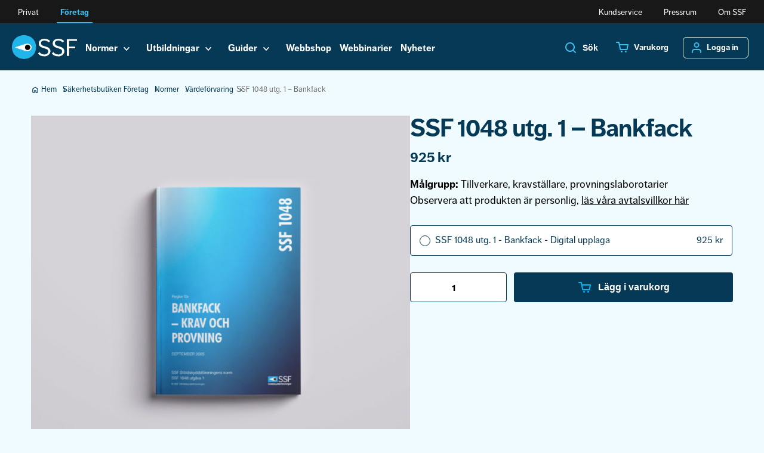

--- FILE ---
content_type: text/html; charset=UTF-8
request_url: https://www.stoldskyddsforeningen.se/butik/foretag/ssf-normer/vardeforvaring/ssf-1048-utg-1/
body_size: 20706
content:
<!doctype html>
<html lang="sv-SE">

<head>
    <meta charset="utf-8">
    <meta http-equiv="x-ua-compatible" content="ie=edge">
    <meta name="viewport" content="width=device-width, initial-scale=1, shrink-to-fit=no">
    <meta name="facebook-domain-verification" content="1q33bm8htiiqa5d0k5lfve26m6dknb" />
    <link rel="stylesheet" href="https://use.typekit.net/bbq3vwv.css">
    
<link rel="apple-touch-icon" sizes="180x180" href="https://www.stoldskyddsforeningen.se/app/themes/main/favicons//apple-touch-icon.png">
<link rel="icon" type="image/png" sizes="32x32" href="https://www.stoldskyddsforeningen.se/app/themes/main/favicons//favicon-32x32.png">
<link rel="icon" type="image/png" sizes="16x16" href="https://www.stoldskyddsforeningen.se/app/themes/main/favicons//favicon-16x16.png">
<link rel="manifest" href="https://www.stoldskyddsforeningen.se/app/themes/main/favicons//site.webmanifest">
<link rel="mask-icon" href="https://www.stoldskyddsforeningen.se/app/themes/main/favicons//safari-pinned-tab.svg" color="#5bbad5">
<meta name="msapplication-TileColor" content="#da532c">
<meta name="theme-color" content="#ffffff">

    <script type="text/javascript" charset="UTF-8" src="//eu.cookie-script.com/s/d68e0b58c1796d85f5ac6845eb022c3b.js"></script>
    <script async defer src="https://code.jquery.com/ui/1.12.1/jquery-ui.min.js"></script>

    <script>
      window.dataLayer = window.dataLayer || [];
      function gtag(args){
        dataLayer.push(args);
      }
      gtag("consent", "default", {
        ad_storage: "denied",
        analytics_storage: "denied",
        wait_for_update: 500
      });
      gtag("set", "ads_data_redaction", true);

    </script>


  
    <meta name='robots' content='index, follow, max-image-preview:large, max-snippet:-1, max-video-preview:-1' />
	<style>img:is([sizes="auto" i], [sizes^="auto," i]) { contain-intrinsic-size: 3000px 1500px }</style>
	
<!-- Google Tag Manager for WordPress by gtm4wp.com -->
<script data-cfasync="false" data-pagespeed-no-defer>
	var gtm4wp_datalayer_name = "dataLayer";
	var dataLayer = dataLayer || [];
</script>
<!-- End Google Tag Manager for WordPress by gtm4wp.com -->
	<!-- This site is optimized with the Yoast SEO plugin v26.4 - https://yoast.com/wordpress/plugins/seo/ -->
	<title>SSF 1048 utg. 1 - Bankfack - Stöldskyddsföreningen</title>
	<link rel="canonical" href="https://www.stoldskyddsforeningen.se/butik/foretag/ssf-normer/vardeforvaring/ssf-1048-utg-1/" />
	<meta property="og:locale" content="sv_SE" />
	<meta property="og:type" content="article" />
	<meta property="og:title" content="SSF 1048 utg. 1 - Bankfack - Stöldskyddsföreningen" />
	<meta property="og:description" content="Målgrupp: Tillverkare, kravställare, provningslaborotarier Observera att produkten är personlig, läs våra avtalsvillkor här" />
	<meta property="og:url" content="https://www.stoldskyddsforeningen.se/butik/foretag/ssf-normer/vardeforvaring/ssf-1048-utg-1/" />
	<meta property="og:site_name" content="Stöldskyddsföreningen" />
	<meta property="article:modified_time" content="2026-01-22T03:08:40+00:00" />
	<meta property="og:image" content="https://www.stoldskyddsforeningen.se/app/uploads/2019/07/SSF-1048-01-Bankfack.jpg" />
	<meta property="og:image:width" content="920" />
	<meta property="og:image:height" content="860" />
	<meta property="og:image:type" content="image/jpeg" />
	<meta name="twitter:card" content="summary_large_image" />
	<script type="application/ld+json" class="yoast-schema-graph">{"@context":"https://schema.org","@graph":[{"@type":"WebPage","@id":"https://www.stoldskyddsforeningen.se/butik/foretag/ssf-normer/vardeforvaring/ssf-1048-utg-1/","url":"https://www.stoldskyddsforeningen.se/butik/foretag/ssf-normer/vardeforvaring/ssf-1048-utg-1/","name":"SSF 1048 utg. 1 - Bankfack - Stöldskyddsföreningen","isPartOf":{"@id":"https://www.stoldskyddsforeningen.se/#website"},"primaryImageOfPage":{"@id":"https://www.stoldskyddsforeningen.se/butik/foretag/ssf-normer/vardeforvaring/ssf-1048-utg-1/#primaryimage"},"image":{"@id":"https://www.stoldskyddsforeningen.se/butik/foretag/ssf-normer/vardeforvaring/ssf-1048-utg-1/#primaryimage"},"thumbnailUrl":"https://www.stoldskyddsforeningen.se/app/uploads/2019/07/SSF-1048-01-Bankfack.jpg","datePublished":"2019-07-12T11:21:47+00:00","dateModified":"2026-01-22T03:08:40+00:00","breadcrumb":{"@id":"https://www.stoldskyddsforeningen.se/butik/foretag/ssf-normer/vardeforvaring/ssf-1048-utg-1/#breadcrumb"},"inLanguage":"sv-SE","potentialAction":[{"@type":"ReadAction","target":["https://www.stoldskyddsforeningen.se/butik/foretag/ssf-normer/vardeforvaring/ssf-1048-utg-1/"]}]},{"@type":"ImageObject","inLanguage":"sv-SE","@id":"https://www.stoldskyddsforeningen.se/butik/foretag/ssf-normer/vardeforvaring/ssf-1048-utg-1/#primaryimage","url":"https://www.stoldskyddsforeningen.se/app/uploads/2019/07/SSF-1048-01-Bankfack.jpg","contentUrl":"https://www.stoldskyddsforeningen.se/app/uploads/2019/07/SSF-1048-01-Bankfack.jpg","width":920,"height":860,"caption":"SSF 1048 utg. 1"},{"@type":"BreadcrumbList","@id":"https://www.stoldskyddsforeningen.se/butik/foretag/ssf-normer/vardeforvaring/ssf-1048-utg-1/#breadcrumb","itemListElement":[{"@type":"ListItem","position":1,"name":"Home","item":"https://www.stoldskyddsforeningen.se/"},{"@type":"ListItem","position":2,"name":"Webbshop","item":"https://www.stoldskyddsforeningen.se/webbshop/"},{"@type":"ListItem","position":3,"name":"SSF 1048 utg. 1 &#8211; Bankfack"}]},{"@type":"WebSite","@id":"https://www.stoldskyddsforeningen.se/#website","url":"https://www.stoldskyddsforeningen.se/","name":"Stöldskyddsföreningen","description":"Vår kunskap – Din trygghet","publisher":{"@id":"https://www.stoldskyddsforeningen.se/#organization"},"potentialAction":[{"@type":"SearchAction","target":{"@type":"EntryPoint","urlTemplate":"https://www.stoldskyddsforeningen.se/?s={search_term_string}"},"query-input":{"@type":"PropertyValueSpecification","valueRequired":true,"valueName":"search_term_string"}}],"inLanguage":"sv-SE"},{"@type":"Organization","@id":"https://www.stoldskyddsforeningen.se/#organization","name":"Stöldskyddsforeningen","url":"https://www.stoldskyddsforeningen.se/","logo":{"@type":"ImageObject","inLanguage":"sv-SE","@id":"https://www.stoldskyddsforeningen.se/#/schema/logo/image/","url":"https://www.stoldskyddsforeningen.se/app/uploads/logo_ssf.jpg","contentUrl":"https://www.stoldskyddsforeningen.se/app/uploads/logo_ssf.jpg","width":900,"height":900,"caption":"Stöldskyddsforeningen"},"image":{"@id":"https://www.stoldskyddsforeningen.se/#/schema/logo/image/"}}]}</script>
	<!-- / Yoast SEO plugin. -->


<link rel='dns-prefetch' href='//www.stoldskyddsforeningen.se' />
<link rel='dns-prefetch' href='//cdnjs.cloudflare.com' />
		<style>
			.lazyload,
			.lazyloading {
				max-width: 100%;
			}
		</style>
		<script type="text/javascript">
/* <![CDATA[ */
window._wpemojiSettings = {"baseUrl":"https:\/\/s.w.org\/images\/core\/emoji\/16.0.1\/72x72\/","ext":".png","svgUrl":"https:\/\/s.w.org\/images\/core\/emoji\/16.0.1\/svg\/","svgExt":".svg","source":{"concatemoji":"https:\/\/www.stoldskyddsforeningen.se\/wp\/wp-includes\/js\/wp-emoji-release.min.js?ver=6.8.3"}};
/*! This file is auto-generated */
!function(s,n){var o,i,e;function c(e){try{var t={supportTests:e,timestamp:(new Date).valueOf()};sessionStorage.setItem(o,JSON.stringify(t))}catch(e){}}function p(e,t,n){e.clearRect(0,0,e.canvas.width,e.canvas.height),e.fillText(t,0,0);var t=new Uint32Array(e.getImageData(0,0,e.canvas.width,e.canvas.height).data),a=(e.clearRect(0,0,e.canvas.width,e.canvas.height),e.fillText(n,0,0),new Uint32Array(e.getImageData(0,0,e.canvas.width,e.canvas.height).data));return t.every(function(e,t){return e===a[t]})}function u(e,t){e.clearRect(0,0,e.canvas.width,e.canvas.height),e.fillText(t,0,0);for(var n=e.getImageData(16,16,1,1),a=0;a<n.data.length;a++)if(0!==n.data[a])return!1;return!0}function f(e,t,n,a){switch(t){case"flag":return n(e,"\ud83c\udff3\ufe0f\u200d\u26a7\ufe0f","\ud83c\udff3\ufe0f\u200b\u26a7\ufe0f")?!1:!n(e,"\ud83c\udde8\ud83c\uddf6","\ud83c\udde8\u200b\ud83c\uddf6")&&!n(e,"\ud83c\udff4\udb40\udc67\udb40\udc62\udb40\udc65\udb40\udc6e\udb40\udc67\udb40\udc7f","\ud83c\udff4\u200b\udb40\udc67\u200b\udb40\udc62\u200b\udb40\udc65\u200b\udb40\udc6e\u200b\udb40\udc67\u200b\udb40\udc7f");case"emoji":return!a(e,"\ud83e\udedf")}return!1}function g(e,t,n,a){var r="undefined"!=typeof WorkerGlobalScope&&self instanceof WorkerGlobalScope?new OffscreenCanvas(300,150):s.createElement("canvas"),o=r.getContext("2d",{willReadFrequently:!0}),i=(o.textBaseline="top",o.font="600 32px Arial",{});return e.forEach(function(e){i[e]=t(o,e,n,a)}),i}function t(e){var t=s.createElement("script");t.src=e,t.defer=!0,s.head.appendChild(t)}"undefined"!=typeof Promise&&(o="wpEmojiSettingsSupports",i=["flag","emoji"],n.supports={everything:!0,everythingExceptFlag:!0},e=new Promise(function(e){s.addEventListener("DOMContentLoaded",e,{once:!0})}),new Promise(function(t){var n=function(){try{var e=JSON.parse(sessionStorage.getItem(o));if("object"==typeof e&&"number"==typeof e.timestamp&&(new Date).valueOf()<e.timestamp+604800&&"object"==typeof e.supportTests)return e.supportTests}catch(e){}return null}();if(!n){if("undefined"!=typeof Worker&&"undefined"!=typeof OffscreenCanvas&&"undefined"!=typeof URL&&URL.createObjectURL&&"undefined"!=typeof Blob)try{var e="postMessage("+g.toString()+"("+[JSON.stringify(i),f.toString(),p.toString(),u.toString()].join(",")+"));",a=new Blob([e],{type:"text/javascript"}),r=new Worker(URL.createObjectURL(a),{name:"wpTestEmojiSupports"});return void(r.onmessage=function(e){c(n=e.data),r.terminate(),t(n)})}catch(e){}c(n=g(i,f,p,u))}t(n)}).then(function(e){for(var t in e)n.supports[t]=e[t],n.supports.everything=n.supports.everything&&n.supports[t],"flag"!==t&&(n.supports.everythingExceptFlag=n.supports.everythingExceptFlag&&n.supports[t]);n.supports.everythingExceptFlag=n.supports.everythingExceptFlag&&!n.supports.flag,n.DOMReady=!1,n.readyCallback=function(){n.DOMReady=!0}}).then(function(){return e}).then(function(){var e;n.supports.everything||(n.readyCallback(),(e=n.source||{}).concatemoji?t(e.concatemoji):e.wpemoji&&e.twemoji&&(t(e.twemoji),t(e.wpemoji)))}))}((window,document),window._wpemojiSettings);
/* ]]> */
</script>
<style id='wp-emoji-styles-inline-css' type='text/css'>

	img.wp-smiley, img.emoji {
		display: inline !important;
		border: none !important;
		box-shadow: none !important;
		height: 1em !important;
		width: 1em !important;
		margin: 0 0.07em !important;
		vertical-align: -0.1em !important;
		background: none !important;
		padding: 0 !important;
	}
</style>
<style id='classic-theme-styles-inline-css' type='text/css'>
/*! This file is auto-generated */
.wp-block-button__link{color:#fff;background-color:#32373c;border-radius:9999px;box-shadow:none;text-decoration:none;padding:calc(.667em + 2px) calc(1.333em + 2px);font-size:1.125em}.wp-block-file__button{background:#32373c;color:#fff;text-decoration:none}
</style>
<style id='elasticpress-related-posts-style-inline-css' type='text/css'>
.editor-styles-wrapper .wp-block-elasticpress-related-posts ul,.wp-block-elasticpress-related-posts ul{list-style-type:none;padding:0}.editor-styles-wrapper .wp-block-elasticpress-related-posts ul li a>div{display:inline}

</style>
<style id='global-styles-inline-css' type='text/css'>
:root{--wp--preset--aspect-ratio--square: 1;--wp--preset--aspect-ratio--4-3: 4/3;--wp--preset--aspect-ratio--3-4: 3/4;--wp--preset--aspect-ratio--3-2: 3/2;--wp--preset--aspect-ratio--2-3: 2/3;--wp--preset--aspect-ratio--16-9: 16/9;--wp--preset--aspect-ratio--9-16: 9/16;--wp--preset--color--black: #000000;--wp--preset--color--cyan-bluish-gray: #abb8c3;--wp--preset--color--white: #ffffff;--wp--preset--color--pale-pink: #f78da7;--wp--preset--color--vivid-red: #cf2e2e;--wp--preset--color--luminous-vivid-orange: #ff6900;--wp--preset--color--luminous-vivid-amber: #fcb900;--wp--preset--color--light-green-cyan: #7bdcb5;--wp--preset--color--vivid-green-cyan: #00d084;--wp--preset--color--pale-cyan-blue: #8ed1fc;--wp--preset--color--vivid-cyan-blue: #0693e3;--wp--preset--color--vivid-purple: #9b51e0;--wp--preset--gradient--vivid-cyan-blue-to-vivid-purple: linear-gradient(135deg,rgba(6,147,227,1) 0%,rgb(155,81,224) 100%);--wp--preset--gradient--light-green-cyan-to-vivid-green-cyan: linear-gradient(135deg,rgb(122,220,180) 0%,rgb(0,208,130) 100%);--wp--preset--gradient--luminous-vivid-amber-to-luminous-vivid-orange: linear-gradient(135deg,rgba(252,185,0,1) 0%,rgba(255,105,0,1) 100%);--wp--preset--gradient--luminous-vivid-orange-to-vivid-red: linear-gradient(135deg,rgba(255,105,0,1) 0%,rgb(207,46,46) 100%);--wp--preset--gradient--very-light-gray-to-cyan-bluish-gray: linear-gradient(135deg,rgb(238,238,238) 0%,rgb(169,184,195) 100%);--wp--preset--gradient--cool-to-warm-spectrum: linear-gradient(135deg,rgb(74,234,220) 0%,rgb(151,120,209) 20%,rgb(207,42,186) 40%,rgb(238,44,130) 60%,rgb(251,105,98) 80%,rgb(254,248,76) 100%);--wp--preset--gradient--blush-light-purple: linear-gradient(135deg,rgb(255,206,236) 0%,rgb(152,150,240) 100%);--wp--preset--gradient--blush-bordeaux: linear-gradient(135deg,rgb(254,205,165) 0%,rgb(254,45,45) 50%,rgb(107,0,62) 100%);--wp--preset--gradient--luminous-dusk: linear-gradient(135deg,rgb(255,203,112) 0%,rgb(199,81,192) 50%,rgb(65,88,208) 100%);--wp--preset--gradient--pale-ocean: linear-gradient(135deg,rgb(255,245,203) 0%,rgb(182,227,212) 50%,rgb(51,167,181) 100%);--wp--preset--gradient--electric-grass: linear-gradient(135deg,rgb(202,248,128) 0%,rgb(113,206,126) 100%);--wp--preset--gradient--midnight: linear-gradient(135deg,rgb(2,3,129) 0%,rgb(40,116,252) 100%);--wp--preset--font-size--small: 13px;--wp--preset--font-size--medium: 20px;--wp--preset--font-size--large: 36px;--wp--preset--font-size--x-large: 42px;--wp--preset--spacing--20: 0.44rem;--wp--preset--spacing--30: 0.67rem;--wp--preset--spacing--40: 1rem;--wp--preset--spacing--50: 1.5rem;--wp--preset--spacing--60: 2.25rem;--wp--preset--spacing--70: 3.38rem;--wp--preset--spacing--80: 5.06rem;--wp--preset--shadow--natural: 6px 6px 9px rgba(0, 0, 0, 0.2);--wp--preset--shadow--deep: 12px 12px 50px rgba(0, 0, 0, 0.4);--wp--preset--shadow--sharp: 6px 6px 0px rgba(0, 0, 0, 0.2);--wp--preset--shadow--outlined: 6px 6px 0px -3px rgba(255, 255, 255, 1), 6px 6px rgba(0, 0, 0, 1);--wp--preset--shadow--crisp: 6px 6px 0px rgba(0, 0, 0, 1);}:where(.is-layout-flex){gap: 0.5em;}:where(.is-layout-grid){gap: 0.5em;}body .is-layout-flex{display: flex;}.is-layout-flex{flex-wrap: wrap;align-items: center;}.is-layout-flex > :is(*, div){margin: 0;}body .is-layout-grid{display: grid;}.is-layout-grid > :is(*, div){margin: 0;}:where(.wp-block-columns.is-layout-flex){gap: 2em;}:where(.wp-block-columns.is-layout-grid){gap: 2em;}:where(.wp-block-post-template.is-layout-flex){gap: 1.25em;}:where(.wp-block-post-template.is-layout-grid){gap: 1.25em;}.has-black-color{color: var(--wp--preset--color--black) !important;}.has-cyan-bluish-gray-color{color: var(--wp--preset--color--cyan-bluish-gray) !important;}.has-white-color{color: var(--wp--preset--color--white) !important;}.has-pale-pink-color{color: var(--wp--preset--color--pale-pink) !important;}.has-vivid-red-color{color: var(--wp--preset--color--vivid-red) !important;}.has-luminous-vivid-orange-color{color: var(--wp--preset--color--luminous-vivid-orange) !important;}.has-luminous-vivid-amber-color{color: var(--wp--preset--color--luminous-vivid-amber) !important;}.has-light-green-cyan-color{color: var(--wp--preset--color--light-green-cyan) !important;}.has-vivid-green-cyan-color{color: var(--wp--preset--color--vivid-green-cyan) !important;}.has-pale-cyan-blue-color{color: var(--wp--preset--color--pale-cyan-blue) !important;}.has-vivid-cyan-blue-color{color: var(--wp--preset--color--vivid-cyan-blue) !important;}.has-vivid-purple-color{color: var(--wp--preset--color--vivid-purple) !important;}.has-black-background-color{background-color: var(--wp--preset--color--black) !important;}.has-cyan-bluish-gray-background-color{background-color: var(--wp--preset--color--cyan-bluish-gray) !important;}.has-white-background-color{background-color: var(--wp--preset--color--white) !important;}.has-pale-pink-background-color{background-color: var(--wp--preset--color--pale-pink) !important;}.has-vivid-red-background-color{background-color: var(--wp--preset--color--vivid-red) !important;}.has-luminous-vivid-orange-background-color{background-color: var(--wp--preset--color--luminous-vivid-orange) !important;}.has-luminous-vivid-amber-background-color{background-color: var(--wp--preset--color--luminous-vivid-amber) !important;}.has-light-green-cyan-background-color{background-color: var(--wp--preset--color--light-green-cyan) !important;}.has-vivid-green-cyan-background-color{background-color: var(--wp--preset--color--vivid-green-cyan) !important;}.has-pale-cyan-blue-background-color{background-color: var(--wp--preset--color--pale-cyan-blue) !important;}.has-vivid-cyan-blue-background-color{background-color: var(--wp--preset--color--vivid-cyan-blue) !important;}.has-vivid-purple-background-color{background-color: var(--wp--preset--color--vivid-purple) !important;}.has-black-border-color{border-color: var(--wp--preset--color--black) !important;}.has-cyan-bluish-gray-border-color{border-color: var(--wp--preset--color--cyan-bluish-gray) !important;}.has-white-border-color{border-color: var(--wp--preset--color--white) !important;}.has-pale-pink-border-color{border-color: var(--wp--preset--color--pale-pink) !important;}.has-vivid-red-border-color{border-color: var(--wp--preset--color--vivid-red) !important;}.has-luminous-vivid-orange-border-color{border-color: var(--wp--preset--color--luminous-vivid-orange) !important;}.has-luminous-vivid-amber-border-color{border-color: var(--wp--preset--color--luminous-vivid-amber) !important;}.has-light-green-cyan-border-color{border-color: var(--wp--preset--color--light-green-cyan) !important;}.has-vivid-green-cyan-border-color{border-color: var(--wp--preset--color--vivid-green-cyan) !important;}.has-pale-cyan-blue-border-color{border-color: var(--wp--preset--color--pale-cyan-blue) !important;}.has-vivid-cyan-blue-border-color{border-color: var(--wp--preset--color--vivid-cyan-blue) !important;}.has-vivid-purple-border-color{border-color: var(--wp--preset--color--vivid-purple) !important;}.has-vivid-cyan-blue-to-vivid-purple-gradient-background{background: var(--wp--preset--gradient--vivid-cyan-blue-to-vivid-purple) !important;}.has-light-green-cyan-to-vivid-green-cyan-gradient-background{background: var(--wp--preset--gradient--light-green-cyan-to-vivid-green-cyan) !important;}.has-luminous-vivid-amber-to-luminous-vivid-orange-gradient-background{background: var(--wp--preset--gradient--luminous-vivid-amber-to-luminous-vivid-orange) !important;}.has-luminous-vivid-orange-to-vivid-red-gradient-background{background: var(--wp--preset--gradient--luminous-vivid-orange-to-vivid-red) !important;}.has-very-light-gray-to-cyan-bluish-gray-gradient-background{background: var(--wp--preset--gradient--very-light-gray-to-cyan-bluish-gray) !important;}.has-cool-to-warm-spectrum-gradient-background{background: var(--wp--preset--gradient--cool-to-warm-spectrum) !important;}.has-blush-light-purple-gradient-background{background: var(--wp--preset--gradient--blush-light-purple) !important;}.has-blush-bordeaux-gradient-background{background: var(--wp--preset--gradient--blush-bordeaux) !important;}.has-luminous-dusk-gradient-background{background: var(--wp--preset--gradient--luminous-dusk) !important;}.has-pale-ocean-gradient-background{background: var(--wp--preset--gradient--pale-ocean) !important;}.has-electric-grass-gradient-background{background: var(--wp--preset--gradient--electric-grass) !important;}.has-midnight-gradient-background{background: var(--wp--preset--gradient--midnight) !important;}.has-small-font-size{font-size: var(--wp--preset--font-size--small) !important;}.has-medium-font-size{font-size: var(--wp--preset--font-size--medium) !important;}.has-large-font-size{font-size: var(--wp--preset--font-size--large) !important;}.has-x-large-font-size{font-size: var(--wp--preset--font-size--x-large) !important;}
:where(.wp-block-post-template.is-layout-flex){gap: 1.25em;}:where(.wp-block-post-template.is-layout-grid){gap: 1.25em;}
:where(.wp-block-columns.is-layout-flex){gap: 2em;}:where(.wp-block-columns.is-layout-grid){gap: 2em;}
:root :where(.wp-block-pullquote){font-size: 1.5em;line-height: 1.6;}
</style>
<link rel='stylesheet' id='somdn-style-css' href='https://www.stoldskyddsforeningen.se/app/plugins/download-now-for-woocommerce/assets/css/somdn-style.css?ver=6.8.3' type='text/css' media='all' />
<link rel='stylesheet' id='jquery-ui-timepicker-css' href='https://www.stoldskyddsforeningen.se/app/plugins/product-input-fields-for-woocommerce/includes/css/jquery.timepicker.min.css?ver=1.2.5' type='text/css' media='all' />
<link rel='stylesheet' id='jquery-ui-datepicker-css' href='https://www.stoldskyddsforeningen.se/app/plugins/product-input-fields-for-woocommerce/includes/css/jquery-ui.min.css?ver=1.2.5' type='text/css' media='all' />
<link rel='stylesheet' id='woocommerce-layout-css' href='https://www.stoldskyddsforeningen.se/app/plugins/woocommerce/assets/css/woocommerce-layout.css?ver=10.3.7' type='text/css' media='all' />
<link rel='stylesheet' id='woocommerce-smallscreen-css' href='https://www.stoldskyddsforeningen.se/app/plugins/woocommerce/assets/css/woocommerce-smallscreen.css?ver=10.3.7' type='text/css' media='only screen and (max-width: 768px)' />
<link rel='stylesheet' id='woocommerce-general-css' href='https://www.stoldskyddsforeningen.se/app/plugins/woocommerce/assets/css/woocommerce.css?ver=10.3.7' type='text/css' media='all' />
<style id='woocommerce-inline-inline-css' type='text/css'>
.woocommerce form .form-row .required { visibility: visible; }
</style>
<link rel='stylesheet' id='wooswipe-pswp-css-css' href='https://www.stoldskyddsforeningen.se/app/plugins/wooswipe/public/pswp/photoswipe.css?ver=3.0.1' type='text/css' media='all' />
<link rel='stylesheet' id='wooswipe-pswp-skin-css' href='https://www.stoldskyddsforeningen.se/app/plugins/wooswipe/public/pswp/default-skin/default-skin.css?ver=3.0.1' type='text/css' media='all' />
<link rel='stylesheet' id='wooswipe-slick-css-css' href='https://www.stoldskyddsforeningen.se/app/plugins/wooswipe/public/slick/slick.css?ver=3.0.1' type='text/css' media='all' />
<link rel='stylesheet' id='wooswipe-slick-theme-css' href='https://www.stoldskyddsforeningen.se/app/plugins/wooswipe/public/slick/slick-theme.css?ver=3.0.1' type='text/css' media='all' />
<link rel='stylesheet' id='wooswipe-css-css' href='https://www.stoldskyddsforeningen.se/app/plugins/wooswipe/public/css/wooswipe.css?ver=3.0.1' type='text/css' media='all' />
<link rel='stylesheet' id='ep_general_styles-css' href='https://www.stoldskyddsforeningen.se/app/plugins/elasticpress/dist/css/general-styles.css?ver=66295efe92a630617c00' type='text/css' media='all' />
<link rel='stylesheet' id='brands-styles-css' href='https://www.stoldskyddsforeningen.se/app/plugins/woocommerce/assets/css/brands.css?ver=10.3.7' type='text/css' media='all' />
<link rel='stylesheet' id='elasticpress-facets-css' href='https://www.stoldskyddsforeningen.se/app/plugins/elasticpress/dist/css/facets-styles.css?ver=e96caca972beab457d95' type='text/css' media='all' />
<link rel='stylesheet' id='woo_discount_pro_style-css' href='https://www.stoldskyddsforeningen.se/app/plugins/woo-discount-rules-pro/Assets/Css/awdr_style.css?ver=2.6.13' type='text/css' media='all' />
<link rel='stylesheet' id='slick-styles-css' href='//cdnjs.cloudflare.com/ajax/libs/slick-carousel/1.9.0/slick.min.css?ver=6.8.3' type='text/css' media='all' />
<link rel='stylesheet' id='slick-theme-css' href='//cdnjs.cloudflare.com/ajax/libs/slick-carousel/1.9.0/slick-theme.min.css?ver=6.8.3' type='text/css' media='all' />
<link rel='stylesheet' id='app-css-css' href='https://www.stoldskyddsforeningen.se/app/themes/main/dist/main.css?ver=65988ce067def19314558549cfe58414' type='text/css' media='' />
<script type="text/javascript" src="https://www.stoldskyddsforeningen.se/wp/wp-includes/js/jquery/jquery.min.js?ver=3.7.1" id="jquery-core-js"></script>
<script type="text/javascript" src="https://www.stoldskyddsforeningen.se/wp/wp-includes/js/jquery/jquery-migrate.min.js?ver=3.4.1" id="jquery-migrate-js"></script>
<script type="text/javascript" src="https://www.stoldskyddsforeningen.se/app/plugins/woocommerce/assets/js/jquery-blockui/jquery.blockUI.min.js?ver=2.7.0-wc.10.3.7" id="wc-jquery-blockui-js" defer="defer" data-wp-strategy="defer"></script>
<script type="text/javascript" id="wc-add-to-cart-js-extra">
/* <![CDATA[ */
var wc_add_to_cart_params = {"ajax_url":"\/wp\/wp-admin\/admin-ajax.php","wc_ajax_url":"\/?wc-ajax=%%endpoint%%","i18n_view_cart":"Visa varukorg","cart_url":"https:\/\/www.stoldskyddsforeningen.se\/webbshop\/varukorg\/","is_cart":"","cart_redirect_after_add":"no"};
/* ]]> */
</script>
<script type="text/javascript" src="https://www.stoldskyddsforeningen.se/app/plugins/woocommerce/assets/js/frontend/add-to-cart.min.js?ver=10.3.7" id="wc-add-to-cart-js" defer="defer" data-wp-strategy="defer"></script>
<script type="text/javascript" id="wc-single-product-js-extra">
/* <![CDATA[ */
var wc_single_product_params = {"i18n_required_rating_text":"Var god v\u00e4lj betyg","i18n_rating_options":["1 av 5 stj\u00e4rnor","2 av 5 stj\u00e4rnor","3 av 5 stj\u00e4rnor","4 av 5 stj\u00e4rnor","5 av 5 stj\u00e4rnor"],"i18n_product_gallery_trigger_text":"Visa bildgalleri i fullsk\u00e4rm","review_rating_required":"yes","flexslider":{"rtl":false,"animation":"slide","smoothHeight":true,"directionNav":false,"controlNav":"thumbnails","slideshow":false,"animationSpeed":500,"animationLoop":false,"allowOneSlide":false},"zoom_enabled":"","zoom_options":[],"photoswipe_enabled":"","photoswipe_options":{"shareEl":false,"closeOnScroll":false,"history":false,"hideAnimationDuration":0,"showAnimationDuration":0},"flexslider_enabled":""};
/* ]]> */
</script>
<script type="text/javascript" src="https://www.stoldskyddsforeningen.se/app/plugins/woocommerce/assets/js/frontend/single-product.min.js?ver=10.3.7" id="wc-single-product-js" defer="defer" data-wp-strategy="defer"></script>
<script type="text/javascript" src="https://www.stoldskyddsforeningen.se/app/plugins/woocommerce/assets/js/js-cookie/js.cookie.min.js?ver=2.1.4-wc.10.3.7" id="wc-js-cookie-js" defer="defer" data-wp-strategy="defer"></script>
<script type="text/javascript" id="woocommerce-js-extra">
/* <![CDATA[ */
var woocommerce_params = {"ajax_url":"\/wp\/wp-admin\/admin-ajax.php","wc_ajax_url":"\/?wc-ajax=%%endpoint%%","i18n_password_show":"Visa l\u00f6senord","i18n_password_hide":"D\u00f6lj l\u00f6senord"};
/* ]]> */
</script>
<script type="text/javascript" src="https://www.stoldskyddsforeningen.se/app/plugins/woocommerce/assets/js/frontend/woocommerce.min.js?ver=10.3.7" id="woocommerce-js" defer="defer" data-wp-strategy="defer"></script>
<script type="text/javascript" src="https://www.stoldskyddsforeningen.se/app/plugins/wooswipe/public/pswp/photoswipe.min.js?ver=3.0.1" id="wooswipe-pswp-js"></script>
<script type="text/javascript" src="https://www.stoldskyddsforeningen.se/app/plugins/wooswipe/public/pswp/photoswipe-ui-default.min.js?ver=3.0.1" id="wooswipe-pswp-ui-js"></script>
<script type="text/javascript" src="https://www.stoldskyddsforeningen.se/app/plugins/wooswipe/public/slick/slick.min.js?ver=3.0.1" id="wooswipe-slick-js"></script>
<script type="text/javascript" src="//cdnjs.cloudflare.com/ajax/libs/slick-carousel/1.9.0/slick.min.js?ver=65988ce067def19314558549cfe58414" id="sage/slick-carousel.js-js"></script>
<link rel="alternate" title="oEmbed (JSON)" type="application/json+oembed" href="https://www.stoldskyddsforeningen.se/wp-json/oembed/1.0/embed?url=https%3A%2F%2Fwww.stoldskyddsforeningen.se%2Fbutik%2Fforetag%2Fssf-normer%2Fvardeforvaring%2Fssf-1048-utg-1%2F" />
<link rel="alternate" title="oEmbed (XML)" type="text/xml+oembed" href="https://www.stoldskyddsforeningen.se/wp-json/oembed/1.0/embed?url=https%3A%2F%2Fwww.stoldskyddsforeningen.se%2Fbutik%2Fforetag%2Fssf-normer%2Fvardeforvaring%2Fssf-1048-utg-1%2F&#038;format=xml" />
		<script>
			var pif_ta_autoheigh = {
				loaded: false,
				textarea_selector: '',
				init: function (textarea_selector) {
					if (this.loaded === false) {
						this.loaded = true;
						this.textarea_selector = textarea_selector;
						var textareas = document.querySelectorAll(this.textarea_selector);
						[].forEach.call(textareas, function (el) {
							el.addEventListener('input', function () {
								pif_ta_autoheigh.auto_grow(this);
							});
						});
					}
				},
				auto_grow: function (element) {
					element.style.height = 'auto';
					element.style.height = (element.scrollHeight) + "px";
				}
			};
			document.addEventListener("DOMContentLoaded", function () {
				pif_ta_autoheigh.init('.alg-product-input-fields-table textarea');
			});
		</script>
		<style>
			.alg-product-input-fields-table textarea {
				overflow: hidden;
			}
			.alg-product-input-fields-table, .alg-product-input-fields-table tr, .alg-product-input-fields-table td {
				border: none !important;
			}
		</style>
					<script>
			var pif_ta_autoheigh = {
				loaded: false,
				textarea_selector: '',
				init: function (textarea_selector) {
					if (this.loaded === false) {
						this.loaded = true;
						this.textarea_selector = textarea_selector;
						var textareas = document.querySelectorAll(this.textarea_selector);
						[].forEach.call(textareas, function (el) {
							el.addEventListener('input', function () {
								pif_ta_autoheigh.auto_grow(this);
							});
						});
					}
				},
				auto_grow: function (element) {
					element.style.height = 'auto';
					element.style.height = (element.scrollHeight) + "px";
				}
			};
			document.addEventListener("DOMContentLoaded", function () {
				pif_ta_autoheigh.init('.alg-product-input-fields-table textarea');
			});
		</script>
		<style>
			.alg-product-input-fields-table textarea {
				overflow: hidden;
			}
			.alg-product-input-fields-table, .alg-product-input-fields-table tr, .alg-product-input-fields-table td {
				border: none !important;
			}
		</style>
			
<!-- Google Tag Manager for WordPress by gtm4wp.com -->
<!-- GTM Container placement set to manual -->
<script data-cfasync="false" data-pagespeed-no-defer>
	var dataLayer_content = {"pagePostType":"product","pagePostType2":"single-product","pagePostAuthor":"admin"};
	dataLayer.push( dataLayer_content );
</script>
<script data-cfasync="false" data-pagespeed-no-defer>
(function(w,d,s,l,i){w[l]=w[l]||[];w[l].push({'gtm.start':
new Date().getTime(),event:'gtm.js'});var f=d.getElementsByTagName(s)[0],
j=d.createElement(s),dl=l!='dataLayer'?'&l='+l:'';j.async=true;j.src=
'//www.googletagmanager.com/gtm.js?id='+i+dl;f.parentNode.insertBefore(j,f);
})(window,document,'script','dataLayer','GTM-N38QHCV');
</script>
<!-- End Google Tag Manager for WordPress by gtm4wp.com -->		<script>
			document.documentElement.className = document.documentElement.className.replace('no-js', 'js');
		</script>
				<style>
			.no-js img.lazyload {
				display: none;
			}

			figure.wp-block-image img.lazyloading {
				min-width: 150px;
			}

			.lazyload,
			.lazyloading {
				--smush-placeholder-width: 100px;
				--smush-placeholder-aspect-ratio: 1/1;
				width: var(--smush-image-width, var(--smush-placeholder-width)) !important;
				aspect-ratio: var(--smush-image-aspect-ratio, var(--smush-placeholder-aspect-ratio)) !important;
			}

						.lazyload, .lazyloading {
				opacity: 0;
			}

			.lazyloaded {
				opacity: 1;
				transition: opacity 400ms;
				transition-delay: 0ms;
			}

					</style>
			<noscript><style>.woocommerce-product-gallery{ opacity: 1 !important; }</style></noscript>
	<link rel="icon" href="https://www.stoldskyddsforeningen.se/app/uploads/ogat-100x100.png" sizes="32x32" />
<link rel="icon" href="https://www.stoldskyddsforeningen.se/app/uploads/ogat.png" sizes="192x192" />
<link rel="apple-touch-icon" href="https://www.stoldskyddsforeningen.se/app/uploads/ogat.png" />
<meta name="msapplication-TileImage" content="https://www.stoldskyddsforeningen.se/app/uploads/ogat.png" />

  <script type='text/javascript'>
    (function(d) {
      var apc = d.createElement('script'),
        fs;
      apc.type = 'text/javascript';
      apc.charset = 'UTF-8';
      apc.async = true;
      apc.src = '';
      fs = d.getElementsByTagName('script')[0];
      fs.parentNode.insertBefore(apc, fs);
    })(document);
  </script>

        <script type="module" src="https://www.stoldskyddsforeningen.se/app/themes/main/dist/main.js?ver=65988ce067def19314558549cfe58414"></script>
  </head>

<body class="wp-singular product-template-default single single-product postid-568 wp-embed-responsive wp-theme-main wp-child-theme-main B2B  white theme-main woocommerce woocommerce-page woocommerce-no-js ssf-1048-utg-1 sidebar-primary">
  <div class="skip-to-content js-skip-to-content">
    <ul>
      <li>
        <a href="#main-content" class="skip-to-content__link">Hoppa till huvudinnehåll</a>
      </li>
      <li>
        <a href="#search-content" class="skip-to-content__link">Hoppa till sök</a>
      </li>
      <li>
        <a href="#footer-content" class="skip-to-content__link">Hoppa till sidfot</a>
      </li>
    </ul>
  </div>

  
<!-- GTM Container placement set to manual -->
<!-- Google Tag Manager (noscript) -->
				<noscript><iframe data-src="https://www.googletagmanager.com/ns.html?id=GTM-N38QHCV" height="0" width="0" style="display:none;visibility:hidden" aria-hidden="true" src="[data-uri]" class="lazyload" data-load-mode="1"></iframe></noscript>
<!-- End Google Tag Manager (noscript) -->  <!--[if IE]>
                <![endif]-->
  
  


<header class="header">
  <div class="header__top-menu">
    
<div class="nav-service__container">
  <nav class="header__select-portal">
    <div class="header__select-portal__wrapper">
      <ul id="menu-portal-menu" class="menu menu--portal"><li id="menu-item-41" class="menu-item menu-item-type-post_type menu-item-object-page menu-item-41"><a href="https://www.stoldskyddsforeningen.se/privat/">Privat</a></li>
<li id="menu-item-40" class="menu-item menu-item-type-post_type menu-item-object-page menu-item-40 current-menu-item"><a href="https://www.stoldskyddsforeningen.se/foretag/">Företag</a></li>
</ul>
      <div class="header__link-item header__link-item--login">
        <a href="/logga-in" class="header__link">Logga in</a>
      </div>

    </div>
  </nav>
  <div class="nav-service__wrapper">
    <div class="nav-service__logo-wrapper">
      <a class="nav-service__logo" aria-label="Stöldskyddsföreningen" href="/foretag"></a>
    </div>
    <div class="nav-service__flex">
      <div class="nav-service__search">
        <button class="nav-service__search__button js-menu-search-button--mobile" aria-label="Öppna sökfältet" aria-haspopup="true" aria-expanded="false" aria-controls="searchFoldOutContainer">Sök</button>
      </div>
            <div class="nav-service__basket " data-count="0">
        <a aria-label="Varukorg" class="nav-service__basket-link" href="https://www.stoldskyddsforeningen.se/webbshop/varukorg/">Varukorg</a>
      </div>
      <button class="nav-service__menu-btn js-toggle-menu" aria-controls="navService" aria-expanded="false">
        <span class="sr-only">Mobilmeny</span>
        <div class="nav-service__menu-btn--first"></div>
        <div class="nav-service__menu-btn--middle"></div>
        <div class="nav-service__menu-btn--last"></div>
      </button>
    </div>
  </div>

  <div class="nav-service__backdrop" aria-hidden="true"></div>
  <div class="nav-service" id="navService" aria-hidden="true" aria-modal="true" role="dialog">
    <nav class="nav-service__menu" aria-label="Service navigation">
      <ul class="menu menu--my_services">
        <li class="menu__js-back">
          <button data-target-menu-class="menu--service">Tillbaka till huvudmenyn</button>
        </li>
        <li class="menu__item menu__item--has-children">
                    <ul id="menu-megameny-foretag-2023" class="menu menu--service"><li id="nav-menu-item-35303" class="menu__item menu__item--has-children menu__item--visible"><div class="menu__link-container"><div class="menu__link-wrapper"><button class="menu__link js-toggle-children menu__text-link"  aria-haspopup="true" aria-expanded="false" aria-controls="submenu-35303">Normer</button><span class="menu__toggle-children js-toggle-children menu__toggle-sign" aria-hidden="true"></span></div></div>
<ul id="submenu-35303" class="menu__children" role="menu">	<li id="nav-menu-item-40821" class="menu__item menu__item--has-children menu__item--visible"><div class="menu__link-container"><div class="menu__link-wrapper"><a class="menu__link menu__text-link menu__is-heading"  href="https://www.stoldskyddsforeningen.se/foretag/normer/var-normverksamhet/">Startsida normer</a><span class="menu__toggle-children js-toggle-children menu__toggle-sign" aria-hidden="true"></span></div></div>
	<ul id="submenu-35303" class="menu__children" role="menu">		<li id="nav-menu-item-37485" class="menu__item menu__item--visible"><div class="menu__link-container"><a class="menu__link"  href="https://www.stoldskyddsforeningen.se/foretag/normer/certifieringsorgan/">Certifieringsorgan och tolkningsdokument</a></div></li>
		<li id="nav-menu-item-35527" class="menu__item menu__item--visible"><div class="menu__link-container"><a class="menu__link"  href="https://www.stoldskyddsforeningen.se/foretag/normer/normer-regler/">Normabonnemang</a></div></li>
		<li id="nav-menu-item-38319" class="menu__item menu__item--visible"><div class="menu__link-container"><a class="menu__link"  href="https://www.stoldskyddsforeningen.se/produkter/foretag/ssf-normer/">Alla normer</a></div></li>
		<li id="nav-menu-item-35528" class="menu__item menu__item--visible"><div class="menu__link-container"><a class="menu__link"  href="https://www.stoldskyddsforeningen.se/produkter/foretag/ssf-normer/cybersakerhet/">Cybersäkerhet</a></div></li>
		<li id="nav-menu-item-35529" class="menu__item menu__item--visible"><div class="menu__link-container"><a class="menu__link"  href="https://www.stoldskyddsforeningen.se/produkter/foretag/ssf-normer/skal-inbrottsskydd/">Skal & inbrottsskydd</a></div></li>
		<li id="nav-menu-item-35530" class="menu__item menu__item--visible"><div class="menu__link-container"><a class="menu__link"  href="https://www.stoldskyddsforeningen.se/produkter/foretag/ssf-normer/inbrottslarm/">Inbrottslarm &amp; kamerabevakning</a></div></li>
		<li id="nav-menu-item-35531" class="menu__item menu__item--visible"><div class="menu__link-container"><a class="menu__link"  href="https://www.stoldskyddsforeningen.se/produkter/foretag/ssf-normer/fordon-batar-maskiner/">Fordon, båtar och maskiner</a></div></li>
		<li id="nav-menu-item-35532" class="menu__item menu__item--visible"><div class="menu__link-container"><a class="menu__link"  href="https://www.stoldskyddsforeningen.se/produkter/foretag/ssf-normer/las-beslag/">Lås & beslag</a></div></li>
		<li id="nav-menu-item-35533" class="menu__item menu__item--parent menu__item--visible"><div class="menu__link-container"><a class="menu__link"  href="https://www.stoldskyddsforeningen.se/produkter/foretag/ssf-normer/vardeforvaring/">Värdeförvaring</a></div></li>
		<li id="nav-menu-item-35534" class="menu__item menu__item--visible"><div class="menu__link-container"><a class="menu__link"  href="https://www.stoldskyddsforeningen.se/produkter/foretag/ssf-normer/foretagsnormer/">Person- &amp; företagsnormer</a></div></li>
		<li id="nav-menu-item-35535" class="menu__item menu__item--visible"><div class="menu__link-container"><a class="menu__link"  href="https://www.stoldskyddsforeningen.se/produkter/foretag/ssf-normer/ovriga-normer/">Övriga normer</a></div></li>
	</ul>
</li>
	<li id="nav-menu-item-35536" class="menu__item menu__item--has-children menu__item--visible"><div class="menu__link-container"><div class="menu__link-wrapper"><button class="menu__link js-toggle-children menu__text-link"  aria-haspopup="true" aria-expanded="false" aria-controls="submenu-35536">Populära normer</button><span class="menu__toggle-children js-toggle-children menu__toggle-sign" aria-hidden="true"></span></div></div>
	<ul id="submenu-35536" class="menu__children" role="menu">		<li id="nav-menu-item-35709" class="menu__item menu__item--visible"><div class="menu__link-container"><a class="menu__link"  href="https://www.stoldskyddsforeningen.se/butik/foretag/ssf-normer/cybersakerhet/ssf-1101-utg-2-ssf-cybersakerhet-basniva-grundlaggande-it-sakerhet/">Cybersäkerhet - Grundläggande IT-säkerhet</a></div></li>
		<li id="nav-menu-item-38580" class="menu__item menu__item--visible"><div class="menu__link-container"><a class="menu__link"  href="https://www.stoldskyddsforeningen.se/butik/foretag/ssf-normer/skal-inbrottsskydd/ssf-200-utg-6-regler-for-inbrottsskydd-byggnader-och-lokaler/">Regler för inbrottsskydd – Byggnader och lokaler (skyddsklass 1 -3)</a></div></li>
		<li id="nav-menu-item-40259" class="menu__item menu__item--visible"><div class="menu__link-container"><a class="menu__link"  href="https://www.stoldskyddsforeningen.se/butik/foretag/ssf-normer/inbrottslarm/ssf-130-utg-10-projektering-och-installation-av-inbrotts-och-overfallslarmanlaggning/">Projektering och installation av inbrotts- och överfallslarmanläggning (larmklass 1 - 4)</a></div></li>
	</ul>
</li>
</ul>
</li>
<li id="nav-menu-item-35541" class="menu__item menu__item--has-children menu__item--visible"><div class="menu__link-container"><div class="menu__link-wrapper"><button class="menu__link js-toggle-children menu__text-link"  aria-haspopup="true" aria-expanded="false" aria-controls="submenu-35541">Utbildningar</button><span class="menu__toggle-children js-toggle-children menu__toggle-sign" aria-hidden="true"></span></div></div>
<ul id="submenu-35541" class="menu__children" role="menu">	<li id="nav-menu-item-35542" class="menu__item menu__item--has-children menu__item--visible"><div class="menu__link-container"><div class="menu__link-wrapper"><a class="menu__link menu__text-link menu__is-heading"  href="https://www.stoldskyddsforeningen.se/foretag/utbildningar/">Alla säkerhetsutbildningar</a><span class="menu__toggle-children js-toggle-children menu__toggle-sign" aria-hidden="true"></span></div></div>
	<ul id="submenu-35541" class="menu__children" role="menu">		<li id="nav-menu-item-36137" class="menu__item menu__item--visible"><div class="menu__link-container"><a class="menu__link"  href="https://www.stoldskyddsforeningen.se/foretag/utbildningar/inbrottsskydd/">Inbrottsskydd</a></div></li>
		<li id="nav-menu-item-36138" class="menu__item menu__item--visible"><div class="menu__link-container"><a class="menu__link"  href="https://www.stoldskyddsforeningen.se/foretag/utbildningar/sakerhetsskydd/">Säkerhetsskydd</a></div></li>
		<li id="nav-menu-item-36139" class="menu__item menu__item--visible"><div class="menu__link-container"><a class="menu__link"  href="https://www.stoldskyddsforeningen.se/foretag/utbildningar/informationssakerhet/">Informationssäkerhet</a></div></li>
		<li id="nav-menu-item-36140" class="menu__item menu__item--visible"><div class="menu__link-container"><a class="menu__link"  href="https://www.stoldskyddsforeningen.se/foretag/utbildningar/personsakerhet/">Personsäkerhet</a></div></li>
		<li id="nav-menu-item-36141" class="menu__item menu__item--visible"><div class="menu__link-container"><a class="menu__link"  href="https://www.stoldskyddsforeningen.se/foretag/utbildningar/overgripande-sakerhet/">Säkerhetsutbildningar för ansvariga</a></div></li>
	</ul>
</li>
	<li id="nav-menu-item-36143" class="menu__item menu__item--has-children menu__item--visible"><div class="menu__link-container"><div class="menu__link-wrapper"><button class="menu__link js-toggle-children menu__text-link"  aria-haspopup="true" aria-expanded="false" aria-controls="submenu-36143">Populära säkerhetsutbildningar</button><span class="menu__toggle-children js-toggle-children menu__toggle-sign" aria-hidden="true"></span></div></div>
	<ul id="submenu-36143" class="menu__children" role="menu">		<li id="nav-menu-item-45163" class="menu__item menu__item--visible"><div class="menu__link-container"><a class="menu__link"  href="https://www.stoldskyddsforeningen.se/foretag/utbildningar/ssf-sakerhet-bas/">Säkerhet bas – Utbildning</a></div></li>
		<li id="nav-menu-item-45161" class="menu__item menu__item--visible"><div class="menu__link-container"><a class="menu__link"  href="https://www.stoldskyddsforeningen.se/foretag/utbildningar/sakerhetsskyddsutbildning/">Säkerhetsskyddsutbildning</a></div></li>
		<li id="nav-menu-item-45162" class="menu__item menu__item--visible"><div class="menu__link-container"><a class="menu__link"  href="https://www.stoldskyddsforeningen.se/foretag/utbildningar/ssf-sakerhetschef/">Säkerhetschef – Diplomutbildning</a></div></li>
		<li id="nav-menu-item-36850" class="menu__item menu__item--visible"><div class="menu__link-container"><a class="menu__link"  href="https://www.stoldskyddsforeningen.se/foretag/utbildningar/ssf-sakerhetssamordnare/">Säkerhetssamordnare – Diplomutbildning</a></div></li>
	</ul>
</li>
	<li id="nav-menu-item-48290" class="menu__item menu__item--has-children menu__item--visible"><div class="menu__link-container"><div class="menu__link-wrapper"><button class="menu__link js-toggle-children menu__text-link"  aria-haspopup="true" aria-expanded="false" aria-controls="submenu-48290">Yrkesroller</button><span class="menu__toggle-children js-toggle-children menu__toggle-sign" aria-hidden="true"></span></div></div>
	<ul id="submenu-48290" class="menu__children" role="menu">		<li id="nav-menu-item-48291" class="menu__item menu__item--visible"><div class="menu__link-container"><a class="menu__link"  href="https://www.stoldskyddsforeningen.se/vad-gor-en-sakerhetschef/">Säkerhetschef</a></div></li>
	</ul>
</li>
</ul>
</li>
<li id="nav-menu-item-36151" class="menu__item menu__item--has-children menu__item--visible"><div class="menu__link-container"><div class="menu__link-wrapper"><button class="menu__link js-toggle-children menu__text-link"  aria-haspopup="true" aria-expanded="false" aria-controls="submenu-36151">Guider</button><span class="menu__toggle-children js-toggle-children menu__toggle-sign" aria-hidden="true"></span></div></div>
<ul id="submenu-36151" class="menu__children" role="menu">	<li id="nav-menu-item-36153" class="menu__item menu__item--has-children menu__item--visible"><div class="menu__link-container"><div class="menu__link-wrapper"><a class="menu__link menu__text-link menu__is-heading"  href="https://www.stoldskyddsforeningen.se/foretag/sakerhetsguider/">Alla säkerhetsguider</a><span class="menu__toggle-children js-toggle-children menu__toggle-sign" aria-hidden="true"></span></div></div>
	<ul id="submenu-36151" class="menu__children" role="menu">		<li id="nav-menu-item-36155" class="menu__item menu__item--visible"><div class="menu__link-container"><a class="menu__link"  href="https://www.stoldskyddsforeningen.se/foretag/sakerhetsguider/inbrottslarm/">Inbrottslarm</a></div></li>
		<li id="nav-menu-item-36156" class="menu__item menu__item--visible"><div class="menu__link-container"><a class="menu__link"  href="https://www.stoldskyddsforeningen.se/foretag/sakerhetsguider/inbrottsskydd/">Inbrottsskydd</a></div></li>
		<li id="nav-menu-item-36157" class="menu__item menu__item--visible"><div class="menu__link-container"><a class="menu__link"  href="https://www.stoldskyddsforeningen.se/foretag/sakerhetsguider/omradesskydd/">Områdesskydd</a></div></li>
		<li id="nav-menu-item-36158" class="menu__item menu__item--visible"><div class="menu__link-container"><a class="menu__link"  href="https://www.stoldskyddsforeningen.se/foretag/sakerhetsguider/bevakning-kamera/">Kamerabevakning</a></div></li>
		<li id="nav-menu-item-36154" class="menu__item menu__item--visible"><div class="menu__link-container"><a class="menu__link"  href="https://www.stoldskyddsforeningen.se/foretag/sakerhetsguider/saker-arbetsplats/">Säker arbetsplats</a></div></li>
		<li id="nav-menu-item-42057" class="menu__item menu__item--visible"><div class="menu__link-container"><a class="menu__link"  href="https://www.stoldskyddsforeningen.se/foretag/framtidens-brott/">Framtidens Brott</a></div></li>
	</ul>
</li>
	<li id="nav-menu-item-36160" class="menu__item menu__item--has-children menu__item--visible"><div class="menu__link-container"><div class="menu__link-wrapper"><button class="menu__link js-toggle-children menu__text-link"  aria-haspopup="true" aria-expanded="false" aria-controls="submenu-36160">Populära säkerhetsguider</button><span class="menu__toggle-children js-toggle-children menu__toggle-sign" aria-hidden="true"></span></div></div>
	<ul id="submenu-36160" class="menu__children" role="menu">		<li id="nav-menu-item-44948" class="menu__item menu__item--visible"><div class="menu__link-container"><a class="menu__link"  href="https://www.stoldskyddsforeningen.se/foretag/fragor-och-svar/">Vanliga frågor och svar</a></div></li>
		<li id="nav-menu-item-37092" class="menu__item menu__item--visible"><div class="menu__link-container"><a class="menu__link"  href="https://www.stoldskyddsforeningen.se/foretag/sakerhetsguider/inbrottsskydd/skyddsklass/">Skyddsklasser</a></div></li>
		<li id="nav-menu-item-36161" class="menu__item menu__item--visible"><div class="menu__link-container"><a class="menu__link"  href="https://www.stoldskyddsforeningen.se/foretag/sakerhetsguider/inbrottslarm/larmklasser/">Larmklasser</a></div></li>
		<li id="nav-menu-item-36163" class="menu__item menu__item--visible"><div class="menu__link-container"><a class="menu__link"  href="https://www.stoldskyddsforeningen.se/foretag/sakerhetsguider/inbrottsskydd/las-beslag/">Lås och beslag</a></div></li>
	</ul>
</li>
</ul>
</li>
<li id="nav-menu-item-44665" class="menu__item menu__item--visible"><div class="menu__link-container"><a class="menu__link"  href="https://www.stoldskyddsforeningen.se/webbshop">Webbshop</a></div></li>
<li id="nav-menu-item-43157" class="menu__item menu__item--visible"><div class="menu__link-container"><a class="menu__link"  href="https://www.stoldskyddsforeningen.se/foretag/webbinarium/">Webbinarier</a></div></li>
<li id="nav-menu-item-36166" class="menu__item menu__item--visible"><div class="menu__link-container"><a class="menu__link"  href="https://www.stoldskyddsforeningen.se/kategori/nyheter-foretag/">Nyheter</a></div></li>
</ul>
          

                      <ul id="menu-service-nav-2023" class="nav-service__info"><li id="nav-menu-item-47849" class="nav-service__button__item nav-service__button__item--visible"><div class="menu__link-container"><a class="nav-service__button__link"  href="https://www.stoldskyddsforeningen.se/kundservice/">Kundservice</a></div></li>
<li id="nav-menu-item-37305" class="nav-service__button__item nav-service__button__item--visible"><div class="menu__link-container"><a class="nav-service__button__link"  href="https://www.stoldskyddsforeningen.se/om-ssf/pressrum/">Pressrum</a></div></li>
<li id="nav-menu-item-36300" class="nav-service__button__item nav-service__button__item--visible"><div class="menu__link-container"><a class="nav-service__button__link"  href="https://www.stoldskyddsforeningen.se/om-ssf/">Om SSF</a></div></li>
</ul>              </nav>
  </div>
</div>

<script>
  var $ = jQuery;

  const trapFocus = ($container) => {
    const focusableSelectors = 'a[href], button:not([disabled]), textarea, input, select, [tabindex]:not([tabindex="-1"])';
    const $focusable = $container.find(focusableSelectors).filter(':visible');
    const $menuButton = $('.js-toggle-menu');

    const firstEl = $focusable[0];
    const lastEl = $focusable[$focusable.length - 1];

    const handleFocusOrder = (e) => {
      if (e.key !== 'Tab') return;

      if ((e.shiftKey && document.activeElement === firstEl) || document.activeElement === lastEl) {
        e.preventDefault();
        $menuButton.focus();
      }
    }

    $container.on('keydown.focusTrap', handleFocusOrder);

    return function releaseTrap() {
      $container.off('keydown.focusTrap');
    };
  }

  let releaseFocusTrap = null;

  $('.js-toggle-menu').click(function(e) {
    const $menu = $('.header__top-menu');
    const $menuButton = $('.js-toggle-menu');
    const $menuContainer = $('.nav-service');

    if ($('.nav-service__container').hasClass('activesearch')) {
      $('.nav-service__search__button').click();
    }

    $('.header__top-menu').toggleClass('header__top-menu--active');
    $('.header__top-menu').closest('body').toggleClass('menu--active');

    if ($('.nav-service').hasClass('nav-service--slide-in')) {
      $('.nav-service').removeClass('nav-service--slide-in');
      $('.nav-service').addClass('nav-service--slide-out');

      // Menu is closing
      if (releaseFocusTrap) releaseFocusTrap();
      $menuButton.focus();
      $menuButton.attr('aria-expanded', 'false');
      $('.nav-service').attr('aria-hidden', 'true');

      $('.nav-service').hide();


    } else {
      $('.nav-service').removeClass('nav-service--slide-out');
      $('.nav-service').addClass('nav-service--slide-in');
      $('.nav-service').removeAttr('aria-hidden');

      $menuButton.attr('aria-expanded', 'true');

      $('.nav-service').show();

      setTimeout(() => {
        const $firstFocusable = $menuContainer.find('a, button, input, select, textarea, [tabindex]:not([tabindex="-1"])').filter(':visible').first();
        $firstFocusable.focus();
        releaseFocusTrap = trapFocus($menuContainer);
      }, 100);
    }
  });

  $('.js-toggle-children').click(function(e) {
    if (!$(this).parent().parent().next('ul.menu__children').hasClass('menu__children--show')) {
      e.preventDefault();

      $(this).parent().parent().parent().siblings().hide();

      $(this).parent().parent().next('ul.menu__children').toggleClass('menu__children--show');

      $('#menu-login_menu').hide();
      $('.nav-service__info').hide();

      $('.nav-service__menu').addClass('nav-service__menu--expanded');
      let top = $(".nav-service").scrollTop();
      $(".nav-service").animate({
        scrollTop: 0
      }, "fast");
    }
  });

  $('.nav-service__backdrop').click(function() {
    $('.header__top-menu').removeClass('header__top-menu--active');
    $('.header__top-menu').closest('body').removeClass('menu--active');
    $('.nav-service').addClass('nav-service--slide-out');
    $('.nav-service').removeClass('nav-service--slide-in');
    $('.menu--service > li').show();
    $('#menu-login_menu').show();
    $('.nav-service__info').show();

  })

  $('.menu__js-back button').click(function() {
    const targetClass = $(this).data('target-menu-class');
    const targetMenu = $('.' + targetClass);

    if (targetMenu.length) {
      $('.menu--service > li').show();
      $('#menu-login_menu').show();
      $('.nav-service__info').show();
      $('.menu__children').removeClass('menu__children--show');
      $('.nav-service__menu').removeClass('nav-service__menu--expanded');
    } else {
      $(this).parent().removeClass('menu__children--show');
    }

  })
</script>
    <div class="header__content">
      <nav class="header__select-portal desktop">
        <div class="header__select-portal__wrapper">
          <ul id="menu-portal-menu-1" class="menu menu--portal"><li class="menu-item menu-item-type-post_type menu-item-object-page menu-item-41"><a href="https://www.stoldskyddsforeningen.se/privat/">Privat</a></li>
<li class="menu-item menu-item-type-post_type menu-item-object-page menu-item-40 current-menu-item"><a href="https://www.stoldskyddsforeningen.se/foretag/">Företag</a></li>
</ul>
          <ul id="menu-service-nav-2024" class="menu menu--service"><li id="menu-item-47849" class="menu-item menu-item-type-post_type menu-item-object-page menu-item-47849"><a href="https://www.stoldskyddsforeningen.se/kundservice/">Kundservice</a></li>
<li id="menu-item-37305" class="menu-item menu-item-type-post_type menu-item-object-page menu-item-37305"><a href="https://www.stoldskyddsforeningen.se/om-ssf/pressrum/">Pressrum</a></li>
<li id="menu-item-36300" class="menu-item menu-item-type-post_type menu-item-object-page menu-item-36300"><a href="https://www.stoldskyddsforeningen.se/om-ssf/">Om SSF</a></li>
</ul>
        </div>
      </nav>
      <div class="header__mega-container desktop">
        <div class="header__mega-container__wrapper">
          <div class="header__logo-wrapper">
            <a class="header__logo" aria-label="Stöldskyddsföreningen" href="/foretag"></a>
          </div>

          <nav class="header__mega-menu">
            <ul id="menu-megameny-foretag-2024" class="header__mega-menu"><li id="nav-menu-item-35303" class="header__mega-menu__item header__mega-menu__item--has-children header__mega-menu__item--visible"><a class="header__mega-menu__link js-toggle-children"" aria-haspopup="true" aria-expanded="false" aria-controls="submenu-35303" href="#"><span class="header__mega-menu__title">Normer</span></a>
<ul id="submenu-35303" class="header__mega-menu__children">
	<li id="nav-menu-item-40821" class="header__mega-menu__item header__mega-menu__item--has-children header__mega-menu__item--visible"><a class="header__mega-menu__link js-toggle-children" href="https://www.stoldskyddsforeningen.se/foretag/normer/var-normverksamhet/"><span class="header__mega-menu__title">Startsida normer</span></a>
	<ul id="submenu-35303" class="header__mega-menu__children">
		<li id="nav-menu-item-37485" class="header__mega-menu__item header__mega-menu__item--visible"><a class="header__mega-menu__link" href="https://www.stoldskyddsforeningen.se/foretag/normer/certifieringsorgan/"><span class="header__mega-menu__title">Certifieringsorgan och tolkningsdokument</span><span class="header__mega-menu__content"> </span></a></li>
		<li id="nav-menu-item-35527" class="header__mega-menu__item header__mega-menu__item--visible"><a class="header__mega-menu__link" href="https://www.stoldskyddsforeningen.se/foretag/normer/normer-regler/"><span class="header__mega-menu__title">Normabonnemang</span></a></li>
		<li id="nav-menu-item-38319" class="header__mega-menu__item header__mega-menu__item--visible"><a class="header__mega-menu__link" href="https://www.stoldskyddsforeningen.se/produkter/foretag/ssf-normer/"><span class="header__mega-menu__title">Alla normer</span></a></li>
		<li id="nav-menu-item-35528" class="header__mega-menu__item header__mega-menu__item--visible"><a class="header__mega-menu__link" href="https://www.stoldskyddsforeningen.se/produkter/foretag/ssf-normer/cybersakerhet/"><span class="header__mega-menu__title">Cybersäkerhet</span><span class="header__mega-menu__content"> </span></a></li>
		<li id="nav-menu-item-35529" class="header__mega-menu__item header__mega-menu__item--visible"><a class="header__mega-menu__link" href="https://www.stoldskyddsforeningen.se/produkter/foretag/ssf-normer/skal-inbrottsskydd/"><span class="header__mega-menu__title">Skal &#038; inbrottsskydd</span></a></li>
		<li id="nav-menu-item-35530" class="header__mega-menu__item header__mega-menu__item--visible"><a class="header__mega-menu__link" href="https://www.stoldskyddsforeningen.se/produkter/foretag/ssf-normer/inbrottslarm/"><span class="header__mega-menu__title">Inbrottslarm &amp; kamerabevakning</span><span class="header__mega-menu__content"> </span></a></li>
		<li id="nav-menu-item-35531" class="header__mega-menu__item header__mega-menu__item--visible"><a class="header__mega-menu__link" href="https://www.stoldskyddsforeningen.se/produkter/foretag/ssf-normer/fordon-batar-maskiner/"><span class="header__mega-menu__title">Fordon, båtar och maskiner</span><span class="header__mega-menu__content"> </span></a></li>
		<li id="nav-menu-item-35532" class="header__mega-menu__item header__mega-menu__item--visible"><a class="header__mega-menu__link" href="https://www.stoldskyddsforeningen.se/produkter/foretag/ssf-normer/las-beslag/"><span class="header__mega-menu__title">Lås &#038; beslag</span></a></li>
		<li id="nav-menu-item-35533" class="header__mega-menu__item header__mega-menu__item--parent header__mega-menu__item--visible"><a class="header__mega-menu__link" href="https://www.stoldskyddsforeningen.se/produkter/foretag/ssf-normer/vardeforvaring/"><span class="header__mega-menu__title">Värdeförvaring</span><span class="header__mega-menu__content"> </span></a></li>
		<li id="nav-menu-item-35534" class="header__mega-menu__item header__mega-menu__item--visible"><a class="header__mega-menu__link" href="https://www.stoldskyddsforeningen.se/produkter/foretag/ssf-normer/foretagsnormer/"><span class="header__mega-menu__title">Person- &amp; företagsnormer</span><span class="header__mega-menu__content"> </span></a></li>
		<li id="nav-menu-item-35535" class="header__mega-menu__item header__mega-menu__item--visible"><a class="header__mega-menu__link" href="https://www.stoldskyddsforeningen.se/produkter/foretag/ssf-normer/ovriga-normer/"><span class="header__mega-menu__title">Övriga normer</span><span class="header__mega-menu__content"> </span></a></li>
	</ul>
</li>
	<li id="nav-menu-item-35536" class="header__mega-menu__item header__mega-menu__item--has-children header__mega-menu__item--visible"><a class="header__mega-menu__link js-toggle-children" href="#"><span class="header__mega-menu__title">Populära normer</span></a>
	<ul id="submenu-35303" class="header__mega-menu__children">
		<li id="nav-menu-item-35709" class="header__mega-menu__item header__mega-menu__item--visible"><a class="header__mega-menu__link" href="https://www.stoldskyddsforeningen.se/butik/foretag/ssf-normer/cybersakerhet/ssf-1101-utg-2-ssf-cybersakerhet-basniva-grundlaggande-it-sakerhet/"><span class="header__mega-menu__title">Cybersäkerhet &#8211; Grundläggande IT-säkerhet</span></a></li>
		<li id="nav-menu-item-38580" class="header__mega-menu__item header__mega-menu__item--visible"><a class="header__mega-menu__link" href="https://www.stoldskyddsforeningen.se/butik/foretag/ssf-normer/skal-inbrottsskydd/ssf-200-utg-6-regler-for-inbrottsskydd-byggnader-och-lokaler/"><span class="header__mega-menu__title">Regler för inbrottsskydd – Byggnader och lokaler (skyddsklass 1 -3)</span></a></li>
		<li id="nav-menu-item-40259" class="header__mega-menu__item header__mega-menu__item--visible"><a class="header__mega-menu__link" href="https://www.stoldskyddsforeningen.se/butik/foretag/ssf-normer/inbrottslarm/ssf-130-utg-10-projektering-och-installation-av-inbrotts-och-overfallslarmanlaggning/"><span class="header__mega-menu__title">Projektering och installation av inbrotts- och överfallslarmanläggning (larmklass 1 &#8211; 4)</span></a></li>
	</ul>
</li>
</ul>
</li>
<li id="nav-menu-item-35541" class="header__mega-menu__item header__mega-menu__item--has-children header__mega-menu__item--visible"><a class="header__mega-menu__link js-toggle-children"" aria-haspopup="true" aria-expanded="false" aria-controls="submenu-35541" href="#"><span class="header__mega-menu__title">Utbildningar</span></a>
<ul id="submenu-35541" class="header__mega-menu__children">
	<li id="nav-menu-item-35542" class="header__mega-menu__item header__mega-menu__item--has-children header__mega-menu__item--visible"><a class="header__mega-menu__link js-toggle-children" href="https://www.stoldskyddsforeningen.se/foretag/utbildningar/"><span class="header__mega-menu__title">Alla säkerhetsutbildningar</span></a>
	<ul id="submenu-35541" class="header__mega-menu__children">
		<li id="nav-menu-item-36137" class="header__mega-menu__item header__mega-menu__item--visible"><a class="header__mega-menu__link" href="https://www.stoldskyddsforeningen.se/foretag/utbildningar/inbrottsskydd/"><span class="header__mega-menu__title">Inbrottsskydd</span></a></li>
		<li id="nav-menu-item-36138" class="header__mega-menu__item header__mega-menu__item--visible"><a class="header__mega-menu__link" href="https://www.stoldskyddsforeningen.se/foretag/utbildningar/sakerhetsskydd/"><span class="header__mega-menu__title">Säkerhetsskydd</span></a></li>
		<li id="nav-menu-item-36139" class="header__mega-menu__item header__mega-menu__item--visible"><a class="header__mega-menu__link" href="https://www.stoldskyddsforeningen.se/foretag/utbildningar/informationssakerhet/"><span class="header__mega-menu__title">Informationssäkerhet</span></a></li>
		<li id="nav-menu-item-36140" class="header__mega-menu__item header__mega-menu__item--visible"><a class="header__mega-menu__link" href="https://www.stoldskyddsforeningen.se/foretag/utbildningar/personsakerhet/"><span class="header__mega-menu__title">Personsäkerhet</span></a></li>
		<li id="nav-menu-item-36141" class="header__mega-menu__item header__mega-menu__item--visible"><a class="header__mega-menu__link" href="https://www.stoldskyddsforeningen.se/foretag/utbildningar/overgripande-sakerhet/"><span class="header__mega-menu__title">Säkerhetsutbildningar för ansvariga</span><span class="header__mega-menu__content"> </span></a></li>
	</ul>
</li>
	<li id="nav-menu-item-36143" class="header__mega-menu__item header__mega-menu__item--has-children header__mega-menu__item--visible"><a class="header__mega-menu__link js-toggle-children" href="#"><span class="header__mega-menu__title">Populära säkerhetsutbildningar</span></a>
	<ul id="submenu-35541" class="header__mega-menu__children">
		<li id="nav-menu-item-45163" class="header__mega-menu__item header__mega-menu__item--visible"><a class="header__mega-menu__link" href="https://www.stoldskyddsforeningen.se/foretag/utbildningar/ssf-sakerhet-bas/"><span class="header__mega-menu__title">Säkerhet bas – Utbildning</span></a></li>
		<li id="nav-menu-item-45161" class="header__mega-menu__item header__mega-menu__item--visible"><a class="header__mega-menu__link" href="https://www.stoldskyddsforeningen.se/foretag/utbildningar/sakerhetsskyddsutbildning/"><span class="header__mega-menu__title">Säkerhetsskyddsutbildning</span><span class="header__mega-menu__content"> </span></a></li>
		<li id="nav-menu-item-45162" class="header__mega-menu__item header__mega-menu__item--visible"><a class="header__mega-menu__link" href="https://www.stoldskyddsforeningen.se/foretag/utbildningar/ssf-sakerhetschef/"><span class="header__mega-menu__title">Säkerhetschef – Diplomutbildning</span></a></li>
		<li id="nav-menu-item-36850" class="header__mega-menu__item header__mega-menu__item--visible"><a class="header__mega-menu__link" href="https://www.stoldskyddsforeningen.se/foretag/utbildningar/ssf-sakerhetssamordnare/"><span class="header__mega-menu__title">Säkerhetssamordnare – Diplomutbildning</span></a></li>
	</ul>
</li>
	<li id="nav-menu-item-48290" class="header__mega-menu__item header__mega-menu__item--has-children header__mega-menu__item--visible"><a class="header__mega-menu__link js-toggle-children" href="#"><span class="header__mega-menu__title">Yrkesroller</span></a>
	<ul id="submenu-35541" class="header__mega-menu__children">
		<li id="nav-menu-item-48291" class="header__mega-menu__item header__mega-menu__item--visible"><a class="header__mega-menu__link" href="https://www.stoldskyddsforeningen.se/vad-gor-en-sakerhetschef/"><span class="header__mega-menu__title">Säkerhetschef</span></a></li>
	</ul>
</li>
</ul>
</li>
<li id="nav-menu-item-36151" class="header__mega-menu__item header__mega-menu__item--has-children header__mega-menu__item--visible"><a class="header__mega-menu__link js-toggle-children"" aria-haspopup="true" aria-expanded="false" aria-controls="submenu-36151" href="#"><span class="header__mega-menu__title">Guider</span></a>
<ul id="submenu-36151" class="header__mega-menu__children">
	<li id="nav-menu-item-36153" class="header__mega-menu__item header__mega-menu__item--has-children header__mega-menu__item--visible"><a class="header__mega-menu__link js-toggle-children" href="https://www.stoldskyddsforeningen.se/foretag/sakerhetsguider/"><span class="header__mega-menu__title">Alla säkerhetsguider</span></a>
	<ul id="submenu-36151" class="header__mega-menu__children">
		<li id="nav-menu-item-36155" class="header__mega-menu__item header__mega-menu__item--visible"><a class="header__mega-menu__link" href="https://www.stoldskyddsforeningen.se/foretag/sakerhetsguider/inbrottslarm/"><span class="header__mega-menu__title">Inbrottslarm</span><span class="header__mega-menu__content"> </span></a></li>
		<li id="nav-menu-item-36156" class="header__mega-menu__item header__mega-menu__item--visible"><a class="header__mega-menu__link" href="https://www.stoldskyddsforeningen.se/foretag/sakerhetsguider/inbrottsskydd/"><span class="header__mega-menu__title">Inbrottsskydd</span><span class="header__mega-menu__content"> </span></a></li>
		<li id="nav-menu-item-36157" class="header__mega-menu__item header__mega-menu__item--visible"><a class="header__mega-menu__link" href="https://www.stoldskyddsforeningen.se/foretag/sakerhetsguider/omradesskydd/"><span class="header__mega-menu__title">Områdesskydd</span><span class="header__mega-menu__content"> </span></a></li>
		<li id="nav-menu-item-36158" class="header__mega-menu__item header__mega-menu__item--visible"><a class="header__mega-menu__link" href="https://www.stoldskyddsforeningen.se/foretag/sakerhetsguider/bevakning-kamera/"><span class="header__mega-menu__title">Kamerabevakning</span></a></li>
		<li id="nav-menu-item-36154" class="header__mega-menu__item header__mega-menu__item--visible"><a class="header__mega-menu__link" href="https://www.stoldskyddsforeningen.se/foretag/sakerhetsguider/saker-arbetsplats/"><span class="header__mega-menu__title">Säker arbetsplats</span><span class="header__mega-menu__content"> </span></a></li>
		<li id="nav-menu-item-42057" class="header__mega-menu__item header__mega-menu__item--visible"><a class="header__mega-menu__link" href="https://www.stoldskyddsforeningen.se/foretag/framtidens-brott/"><span class="header__mega-menu__title">Framtidens Brott</span><span class="header__mega-menu__content"> </span></a></li>
	</ul>
</li>
	<li id="nav-menu-item-36160" class="header__mega-menu__item header__mega-menu__item--has-children header__mega-menu__item--visible"><a class="header__mega-menu__link js-toggle-children" href="#"><span class="header__mega-menu__title">Populära säkerhetsguider</span></a>
	<ul id="submenu-36151" class="header__mega-menu__children">
		<li id="nav-menu-item-44948" class="header__mega-menu__item header__mega-menu__item--visible"><a class="header__mega-menu__link" href="https://www.stoldskyddsforeningen.se/foretag/fragor-och-svar/"><span class="header__mega-menu__title">Vanliga frågor och svar</span></a></li>
		<li id="nav-menu-item-37092" class="header__mega-menu__item header__mega-menu__item--visible"><a class="header__mega-menu__link" href="https://www.stoldskyddsforeningen.se/foretag/sakerhetsguider/inbrottsskydd/skyddsklass/"><span class="header__mega-menu__title">Skyddsklasser</span></a></li>
		<li id="nav-menu-item-36161" class="header__mega-menu__item header__mega-menu__item--visible"><a class="header__mega-menu__link" href="https://www.stoldskyddsforeningen.se/foretag/sakerhetsguider/inbrottslarm/larmklasser/"><span class="header__mega-menu__title">Larmklasser</span><span class="header__mega-menu__content"> </span></a></li>
		<li id="nav-menu-item-36163" class="header__mega-menu__item header__mega-menu__item--visible"><a class="header__mega-menu__link" href="https://www.stoldskyddsforeningen.se/foretag/sakerhetsguider/inbrottsskydd/las-beslag/"><span class="header__mega-menu__title">Lås och beslag</span><span class="header__mega-menu__content"> </span></a></li>
	</ul>

                <li class='header__mega-menu__blurb-container'>
                    <div class='header__mega-menu__blurb'>
                        <a class='header__mega-menu__blurb__link-area' href='https://sakerhetskollen.se/foretag' aria-label='Till Säkerhetskollen'></a>
                        <h4 class='header__mega-menu__blurb__title'>Säkerhetskollen</h4>
                        <p>Lär dig mer om IT-säkerhet för företag och testa dina kunskaper.</p>
                        <span class='header__mega-menu__blurb__link-title'>Till Säkerhetskollen</span>
                    </div>
                </li>
            </li>
</ul>
</li>
<li id="nav-menu-item-44665" class="header__mega-menu__item header__mega-menu__item--visible"><a class="header__mega-menu__link" href="https://www.stoldskyddsforeningen.se/webbshop"><span class="header__mega-menu__title">Webbshop</span></a></li>
<li id="nav-menu-item-43157" class="header__mega-menu__item header__mega-menu__item--visible"><a class="header__mega-menu__link" href="https://www.stoldskyddsforeningen.se/foretag/webbinarium/"><span class="header__mega-menu__title">Webbinarier</span></a></li>
<li id="nav-menu-item-36166" class="header__mega-menu__item header__mega-menu__item--visible"><a class="header__mega-menu__link" href="https://www.stoldskyddsforeningen.se/kategori/nyheter-foretag/"><span class="header__mega-menu__title">Nyheter</span></a></li>
</ul>            <div class="header__link-container">
              <div class="header__link-item header__link-item--search">
                <button id="search-content" class="header__link header__search header__search__button js-menu-search-button--desktop" aria-label="Öppna sökfältet" aria-haspopup="true" aria-controls="searchFoldOutContainer" aria-expanded="false"><span>Sök</span></button>
              </div>

                            <div class="header__link-item header__link-item--icon">
                <a
                  title="Varukorg"
                  href="https://www.stoldskyddsforeningen.se/webbshop/varukorg/"
                  data-count="0"
                  class="header__link header__cart  js-cart-icon">
                  Varukorg
                </a>
              </div>

              <div class="header__link-item header__link-item--login">
                <a href="/logga-in" class="header__link">Logga in</a>
              </div>
            </div>

        </div>
        </nav>
      </div>
      <div class="header__search-foldout" id="searchFoldOutContainer">
        <div class="header__search-foldout__container">
          <button class="header__search-foldout__close">Stäng</button>
          <form class="searchform" action="https://www.stoldskyddsforeningen.se/" method="get">
  <div class="searchform__wrapper">
    <input class="searchform__field" type="text" placeholder="Sök på hemsidan" name="s" id="search" value="" />
    <button type="submit" class="searchform__button"><span class="sr-only">Sök</span></button>
  </div>
    </form>
                                <div class="header__quick-links">
              <h2 class="header__quick-links__title">Vanliga sökord</h2>
              <ul class="header__quick-links__list">
                                  <li class="header__quick-links__item">
                    <a class="header__quick-links__item-link" href="https://www.stoldskyddsforeningen.se/privat/sakerhetsguider/fordon-bat/gps-tracker/">Spårsändare</a>
                  </li>
                                  <li class="header__quick-links__item">
                    <a class="header__quick-links__item-link" href="https://www.stoldskyddsforeningen.se/sok-godkanda-produkter-och-foretag/">Godkända lås</a>
                  </li>
                                  <li class="header__quick-links__item">
                    <a class="header__quick-links__item-link" href="https://www.stoldskyddsforeningen.se/?s=Cykel">Cykel</a>
                  </li>
                                  <li class="header__quick-links__item">
                    <a class="header__quick-links__item-link" href="https://www.stoldskyddsforeningen.se/?s=Nyckelbricka">Nyckelbricka</a>
                  </li>
                                  <li class="header__quick-links__item">
                    <a class="header__quick-links__item-link" href="https://www.stoldskyddsforeningen.se/?s=St%C3%B6ldm%C3%A4rkning">Stöldmärkning</a>
                  </li>
                                  <li class="header__quick-links__item">
                    <a class="header__quick-links__item-link" href="https://www.stoldskyddsforeningen.se/?s=%C3%84ndra+kunduppgifter">Ändra kunduppgifter</a>
                  </li>
                                  <li class="header__quick-links__item">
                    <a class="header__quick-links__item-link" href="https://www.stoldskyddsforeningen.se/butik/foretag/ssf-normer/skal-inbrottsskydd/ssf-200-utg-6-regler-for-inbrottsskydd-byggnader-och-lokaler/">SSF 200</a>
                  </li>
                                  <li class="header__quick-links__item">
                    <a class="header__quick-links__item-link" href="https://www.stoldskyddsforeningen.se/butik/foretag/ssf-normer/inbrottslarm/ssf-130-utg-10-projektering-och-installation-av-inbrotts-och-overfallslarmanlaggning/">SSF 130</a>
                  </li>
                                  <li class="header__quick-links__item">
                    <a class="header__quick-links__item-link" href="https://www.stoldskyddsforeningen.se/foretag/normer/anlaggarintyg-och-systemintyg/">Anläggarintyg</a>
                  </li>
                              </ul>
            </div>
                  </div>
      </div>
    </div>
  </div>
  </div>
  <div class="cart-update-notification js-cart-update-notification" role="status" aria-live="polite">
    <p class="cart-update-notification__text">Varukorgen har uppdateras</p>
    <button class="cart-update-notification__close-btn js-cart-update-notification-close-btn">
      <span class="sr-only">Stäng Notis</span>
    </button>
  </div>
</header>






<script src="https://cdn.jsdelivr.net/npm/hls.js@latest"></script>

  <div class="main" id="main-content" role="main">
    <nav aria-label="breadcrumbs" class="woo-breadcrumbs"><ol class="woo-breadcrumbs__container"><li class="woo-breadcrumbs__item"><a href="https://www.stoldskyddsforeningen.se">Hem</a></li> <li class="woo-breadcrumbs__item"><a href="https://www.stoldskyddsforeningen.se/produkter/foretag/">Säkerhetsbutiken Företag</a></li> <li class="woo-breadcrumbs__item"><a href="https://www.stoldskyddsforeningen.se/produkter/foretag/ssf-normer/">Normer</a></li> <li class="woo-breadcrumbs__item"><a href="https://www.stoldskyddsforeningen.se/produkter/foretag/ssf-normer/vardeforvaring/">Värdeförvaring</a></li> <li class="woo-breadcrumbs__item">SSF 1048 utg. 1 &#8211; Bankfack</li></ol></nav><div class="woocommerce-custom woocommerce-custom--single-product">
            <div class="woocommerce-notices-wrapper"></div>        <script>
            dataLayer.push({
                event: 'productView',
                ecommerce: {
                    detail: {
                        products: [{"id":568,"name":"SSF 1048 utg. 1 - Bankfack","category":"V\u00e4rdef\u00f6rvaring","price":"925.00","variant":"SSF 1048 utg. 1 - Bankfack"}]                    }
                }
            });
        </script>
    <div id="product-568" class="product type-product post-568 status-publish first instock product_cat-vardeforvaring has-post-thumbnail taxable shipping-taxable purchasable product-type-variable">

	
<!-- This file should primarily consist of HTML with a little bit of PHP. -->
<div id="wooswipe" class="images">
    <input type="hidden" name="main-image-swiper" class="main-image-swiper" id="main_image_swiper" value="0" />
    
                    <div class="woocommerce-product-gallery__image single-product-main-image">
                    <a href="https://www.stoldskyddsforeningen.se/app/uploads/2019/07/SSF-1048-01-Bankfack.jpg" class="woocommerce-main-image zoom" ><img width="600" height="561" src="https://www.stoldskyddsforeningen.se/app/uploads/2019/07/SSF-1048-01-Bankfack-600x561.jpg" class="attachment-shop_single size-shop_single wp-post-image" alt="SSF 1048 utg. 1" title="SSF 1048 utg. 1 " data-hq="https://www.stoldskyddsforeningen.se/app/uploads/2019/07/SSF-1048-01-Bankfack.jpg" data-w="920" data-h="860" decoding="async" fetchpriority="high" srcset="https://www.stoldskyddsforeningen.se/app/uploads/2019/07/SSF-1048-01-Bankfack-600x561.jpg 600w, https://www.stoldskyddsforeningen.se/app/uploads/2019/07/SSF-1048-01-Bankfack-300x280.jpg 300w, https://www.stoldskyddsforeningen.se/app/uploads/2019/07/SSF-1048-01-Bankfack-768x718.jpg 768w, https://www.stoldskyddsforeningen.se/app/uploads/2019/07/SSF-1048-01-Bankfack.jpg 920w" sizes="(max-width: 600px) 100vw, 600px" /></a>
                </div>            <div class="thumbnails" >
                <ul class="thumbnail-nav">
                    <li><div class="thumb" data-hq="https://www.stoldskyddsforeningen.se/app/uploads/2019/07/SSF-1048-01-Bankfack.jpg" data-w="920" data-h="860" data-med="https://www.stoldskyddsforeningen.se/app/uploads/2019/07/SSF-1048-01-Bankfack-600x561.jpg" data-medw="600" data-medh="561" data-attachment_id="main_image_4106" data-slide="0"><img width="100" height="100" data-src="https://www.stoldskyddsforeningen.se/app/uploads/2019/07/SSF-1048-01-Bankfack-100x100.jpg" class="attachment-shop_thumbnail size-shop_thumbnail lazyload" alt="SSF 1048 utg. 1" title="SSF 1048 utg. 1 " data-sizes="(max-width: 600px) 100vw, 600px" decoding="async" data-srcset="https://www.stoldskyddsforeningen.se/app/uploads/2019/07/SSF-1048-01-Bankfack-100x100.jpg 100w, https://www.stoldskyddsforeningen.se/app/uploads/2019/07/SSF-1048-01-Bankfack-300x300.jpg 300w, https://www.stoldskyddsforeningen.se/app/uploads/2019/07/SSF-1048-01-Bankfack-150x150.jpg 150w" src="[data-uri]" style="--smush-placeholder-width: 100px; --smush-placeholder-aspect-ratio: 100/100;" /></div></li>                </ul>
            </div>
        </div>	<!-- PSWP -->
	<div class="pswp" tabindex="-1" role="dialog" aria-hidden="true">
	    <div class="pswp__bg"></div>
	    <div class="pswp__scroll-wrap">
	        <div class="pswp__container">
	            <div class="pswp__item"></div>
	            <div class="pswp__item"></div>
	            <div class="pswp__item"></div>
	        </div>
	        <div class="pswp__ui pswp__ui--hidden">
	            <div class="pswp__top-bar">
	                <div class="pswp__counter"></div>
	                <button class="pswp__button pswp__button--close" title="Close (Esc)"></button>
	                <button class="pswp__button pswp__button--share" title="Share"></button>
	                <button class="pswp__button pswp__button--fs" title="Toggle fullscreen"></button>
	                <button class="pswp__button pswp__button--zoom" title="Zoom in/out"></button>
	                <div class="pswp__preloader">
	                    <div class="pswp__preloader__icn">
	                      <div class="pswp__preloader__cut">
	                        <div class="pswp__preloader__donut"></div>
	                      </div>
	                    </div>
	                </div>
	            </div>
	            <div class="pswp__share-modal pswp__share-modal--hidden pswp__single-tap">
	                <div class="pswp__share-tooltip"></div>
	            </div>
	            <button class="pswp__button pswp__button--arrow--left" title="Previous (arrow left)">
	            </button>
	            <button class="pswp__button pswp__button--arrow--right" title="Next (arrow right)">
	            </button>
	            <div class="pswp__caption">
	                <div class="pswp__caption__center"></div>
	            </div>
	        </div>
	    </div>
	</div>

	<div class="summary entry-summary">
		<h1 class="product_title entry-title">SSF 1048 utg. 1 &#8211; Bankfack</h1><p class="price"><span class="woocommerce-Price-amount amount"><bdi>925&nbsp;<span class="woocommerce-Price-currencySymbol">&#107;&#114;</span></bdi></span></p>
<div class="woocommerce-product-details__short-description">
	<p><strong>Målgrupp:</strong> Tillverkare, kravställare, provningslaborotarier<br />
Observera att produkten är personlig, <a href="https://www.stoldskyddsforeningen.se/kundservice/villkor-integritetspolicy/avtalsvillkor-normer-regler/">läs våra avtalsvillkor här</a></p>
</div>

<form class="variations_form cart" action="https://www.stoldskyddsforeningen.se/butik/foretag/ssf-normer/vardeforvaring/ssf-1048-utg-1/" method="post" enctype='multipart/form-data' data-product_id="568" data-product_variations="[{&quot;attributes&quot;:{&quot;attribute_variant&quot;:&quot;SSF 1048 utg. 1 - Bankfack - Digital upplaga&quot;},&quot;availability_html&quot;:&quot;&quot;,&quot;backorders_allowed&quot;:false,&quot;dimensions&quot;:{&quot;length&quot;:&quot;&quot;,&quot;width&quot;:&quot;&quot;,&quot;height&quot;:&quot;&quot;},&quot;dimensions_html&quot;:&quot;Inte tillg\u00e4nglig&quot;,&quot;display_price&quot;:925,&quot;display_regular_price&quot;:925,&quot;image&quot;:{&quot;title&quot;:&quot;SSF 1048 01 Bankfack&quot;,&quot;caption&quot;:&quot;SSF 1048 utg. 1&quot;,&quot;url&quot;:&quot;https:\/\/www.stoldskyddsforeningen.se\/app\/uploads\/2019\/07\/SSF-1048-01-Bankfack.jpg&quot;,&quot;alt&quot;:&quot;SSF 1048 utg. 1&quot;,&quot;src&quot;:&quot;https:\/\/www.stoldskyddsforeningen.se\/app\/uploads\/2019\/07\/SSF-1048-01-Bankfack-600x561.jpg&quot;,&quot;srcset&quot;:&quot;https:\/\/www.stoldskyddsforeningen.se\/app\/uploads\/2019\/07\/SSF-1048-01-Bankfack-600x561.jpg 600w, https:\/\/www.stoldskyddsforeningen.se\/app\/uploads\/2019\/07\/SSF-1048-01-Bankfack-300x280.jpg 300w, https:\/\/www.stoldskyddsforeningen.se\/app\/uploads\/2019\/07\/SSF-1048-01-Bankfack-768x718.jpg 768w, https:\/\/www.stoldskyddsforeningen.se\/app\/uploads\/2019\/07\/SSF-1048-01-Bankfack.jpg 920w&quot;,&quot;sizes&quot;:&quot;(max-width: 600px) 100vw, 600px&quot;,&quot;full_src&quot;:&quot;https:\/\/www.stoldskyddsforeningen.se\/app\/uploads\/2019\/07\/SSF-1048-01-Bankfack.jpg&quot;,&quot;full_src_w&quot;:920,&quot;full_src_h&quot;:860,&quot;gallery_thumbnail_src&quot;:&quot;https:\/\/www.stoldskyddsforeningen.se\/app\/uploads\/2019\/07\/SSF-1048-01-Bankfack-100x100.jpg&quot;,&quot;gallery_thumbnail_src_w&quot;:100,&quot;gallery_thumbnail_src_h&quot;:100,&quot;thumb_src&quot;:&quot;https:\/\/www.stoldskyddsforeningen.se\/app\/uploads\/2019\/07\/SSF-1048-01-Bankfack-300x300.jpg&quot;,&quot;thumb_src_w&quot;:300,&quot;thumb_src_h&quot;:300,&quot;src_w&quot;:600,&quot;src_h&quot;:561},&quot;image_id&quot;:4106,&quot;is_downloadable&quot;:false,&quot;is_in_stock&quot;:true,&quot;is_purchasable&quot;:true,&quot;is_sold_individually&quot;:&quot;no&quot;,&quot;is_virtual&quot;:false,&quot;max_qty&quot;:100,&quot;min_qty&quot;:1,&quot;price_html&quot;:&quot;&quot;,&quot;sku&quot;:&quot;&quot;,&quot;variation_description&quot;:&quot;&quot;,&quot;variation_id&quot;:569,&quot;variation_is_active&quot;:true,&quot;variation_is_visible&quot;:true,&quot;weight&quot;:&quot;&quot;,&quot;weight_html&quot;:&quot;Inte tillg\u00e4nglig&quot;}]">
	
			<table class="variations" cellspacing="0" role="presentation">
			<tbody>
														<tr class="attribute-variant">
						<th class="label"><label for="variant">Variant</label></th>
												<td class="value">
							<div>
						<input type="radio" name="attribute_variant" value="SSF 1048 utg. 1 - Bankfack - Digital upplaga" id="variant_v_SSF 1048 utg. 1 - Bankfack - Digital upplaga568" >
						<label for="variant_v_SSF 1048 utg. 1 - Bankfack - Digital upplaga568"><span class="label-content">SSF 1048 utg. 1 - Bankfack - Digital upplaga&nbsp;<span><span class="woocommerce-Price-amount amount"><bdi>925&nbsp;<span class="woocommerce-Price-currencySymbol">&#107;&#114;</span></bdi></span></span></span></label>
					</div>						</td>
					</tr>
					<tr>
						<td colspan="2">
							<button class="reset_variations" aria-label="Rensa alternativ">Nollställ</button>						</td>
					</tr>
							</tbody>
		</table>
		<div class="reset_variations_alert screen-reader-text" role="alert" aria-live="polite" aria-relevant="all"></div>
		
		
		<div class="single_variation_wrap">
			<div class="woocommerce-variation single_variation" role="alert" aria-relevant="additions"></div><div class="woocommerce-variation-add-to-cart variations_button">
	<table id="alg-product-input-fields-table" class="alg-product-input-fields-table"></table>
	<div class="quantity">
		<label class="screen-reader-text" for="quantity_6972ee18122ac">SSF 1048 utg. 1 - Bankfack mängd</label>
	<input
		type="number"
				id="quantity_6972ee18122ac"
		class="input-text qty text"
		name="quantity"
		value="1"
		aria-label="Produktantal"
				min="1"
					max="100"
							step="1"
			placeholder=""
			inputmode="numeric"
			autocomplete="off"
			/>
	</div>

	<button type="submit" class="single_add_to_cart_button button alt"><span>Lägg i varukorg</span></button>

	
	<input type="hidden" name="add-to-cart" value="568" />
	<input type="hidden" name="product_id" value="568" />
	<input type="hidden" name="variation_id" class="variation_id" value="0" />
</div>
		</div>

			
	</form>

<span style="display:none;">somdn_product_page</span><div class="product_meta">

	<span class="no-sku"></span>
	
		<span class="sku_wrapper">Artikelnr: <span class="sku">Inte tillgänglig</span></span>

	
	<span class="posted_in">Kategori: <a href="https://www.stoldskyddsforeningen.se/produkter/foretag/ssf-normer/vardeforvaring/" rel="tag">Värdeförvaring</a></span>
	
	
</div>
	</div>

	        <div class="product-information">
        <div class="product-information__text product-information__text--visible">
            <h2>Produktinformation</h2>
<p>Målgrupp: Tillverkare, kravställare, provningslaborotarier</p>
<ul>
<li>SSF 1048 utg. 1 &#8211; Bankfack.</li>
<li>Språk: Svenska och engelska.</li>
<li>Daterad: 2005-09-07.</li>
<li>Vänligen notera att det kan ta upp till 2 arbetsdagar innan du får tillgång till din digitala upplaga.</li>
<li>Digital versions of our norms and standards are only available for those with a Swedish organization number and a valid Swedish phone number.</li>
</ul>
        </div>

                
                </div>
        <div class="product_documents"><ul class="product_documents__list">        <li class="product_documents__item">
            <h3>Förhandsgranskning</h3>
            <a target="_blank" href="https://www.stoldskyddsforeningen.se/app/uploads/2019/11/Frhandsgranskning-SSF-1048-01-Bankfack.pdf">Förhandsgranskning SSF 1048 01 Bankfack</a>
            <p></p>

        </li>
    </ul></div>
	<section class="related products">

					<h2>Liknande produkter</h2>
				<ul class="products columns-4">

			
					<li class="product type-product post-729 status-publish first instock product_cat-vardeforvaring has-post-thumbnail taxable shipping-taxable purchasable product-type-variable">
	<a href="https://www.stoldskyddsforeningen.se/butik/foretag/ssf-normer/vardeforvaring/ssfn-046-utg-1-vardetransportenhet-provning/" class="woocommerce-LoopProduct-link woocommerce-loop-product__link"><div class="product-image-container"><img width="300" height="300" data-src="https://www.stoldskyddsforeningen.se/app/uploads/2019/08/SSFN-046-01-Vrdetransportenhet-provning-SvEng-300x300.jpg" class="attachment-woocommerce_thumbnail size-woocommerce_thumbnail lazyload" alt="SSFN 046 utg. 1" decoding="async" data-srcset="https://www.stoldskyddsforeningen.se/app/uploads/2019/08/SSFN-046-01-Vrdetransportenhet-provning-SvEng-300x300.jpg 300w, https://www.stoldskyddsforeningen.se/app/uploads/2019/08/SSFN-046-01-Vrdetransportenhet-provning-SvEng-100x100.jpg 100w, https://www.stoldskyddsforeningen.se/app/uploads/2019/08/SSFN-046-01-Vrdetransportenhet-provning-SvEng-150x150.jpg 150w" data-sizes="(max-width: 300px) 100vw, 300px" src="[data-uri]" style="--smush-placeholder-width: 300px; --smush-placeholder-aspect-ratio: 300/300;" /></div><h2 class="woocommerce-loop-product__title">SSFN 046 utg. 1 &#8211; Värdetransportenhet &#8211; Provning</h2><span class="product-cat">Värdeförvaring</span>
	<span class="price"><span class="woocommerce-Price-amount amount"><bdi>925&nbsp;<span class="woocommerce-Price-currencySymbol">&#107;&#114;</span></bdi></span></span>
</a></li>

			
					<li class="product type-product post-562 status-publish instock product_cat-vardeforvaring has-post-thumbnail taxable shipping-taxable purchasable product-type-variable">
	<a href="https://www.stoldskyddsforeningen.se/butik/foretag/ssf-normer/vardeforvaring/ssf-1045-utg-1/" class="woocommerce-LoopProduct-link woocommerce-loop-product__link"><div class="product-image-container"><img width="300" height="300" data-src="https://www.stoldskyddsforeningen.se/app/uploads/2019/07/SSF-1045-01-Sedelskyddsfrg-300x300.jpg" class="attachment-woocommerce_thumbnail size-woocommerce_thumbnail lazyload" alt="SSF 1045 utg. 1" decoding="async" data-srcset="https://www.stoldskyddsforeningen.se/app/uploads/2019/07/SSF-1045-01-Sedelskyddsfrg-300x300.jpg 300w, https://www.stoldskyddsforeningen.se/app/uploads/2019/07/SSF-1045-01-Sedelskyddsfrg-100x100.jpg 100w, https://www.stoldskyddsforeningen.se/app/uploads/2019/07/SSF-1045-01-Sedelskyddsfrg-150x150.jpg 150w" data-sizes="(max-width: 300px) 100vw, 300px" src="[data-uri]" style="--smush-placeholder-width: 300px; --smush-placeholder-aspect-ratio: 300/300;" /></div><h2 class="woocommerce-loop-product__title">SSF 1045 utg. 1 &#8211; Sedelskyddsfärg &#8211; Krav och provning</h2><span class="product-cat">Värdeförvaring</span>
	<span class="price"><span class="woocommerce-Price-amount amount"><bdi>925&nbsp;<span class="woocommerce-Price-currencySymbol">&#107;&#114;</span></bdi></span></span>
</a></li>

			
					<li class="product type-product post-726 status-publish instock product_cat-vardeforvaring has-post-thumbnail taxable shipping-taxable purchasable product-type-variable">
	<a href="https://www.stoldskyddsforeningen.se/butik/foretag/ssf-normer/vardeforvaring/ssfn-045-utg-1/" class="woocommerce-LoopProduct-link woocommerce-loop-product__link"><div class="product-image-container"><img width="300" height="300" data-src="https://www.stoldskyddsforeningen.se/app/uploads/2019/07/SSFN-045-01-Vrdetransportenhet-provning-SvEng-300x300.jpg" class="attachment-woocommerce_thumbnail size-woocommerce_thumbnail lazyload" alt="SSFN 045 utg. 1" decoding="async" data-srcset="https://www.stoldskyddsforeningen.se/app/uploads/2019/07/SSFN-045-01-Vrdetransportenhet-provning-SvEng-300x300.jpg 300w, https://www.stoldskyddsforeningen.se/app/uploads/2019/07/SSFN-045-01-Vrdetransportenhet-provning-SvEng-100x100.jpg 100w, https://www.stoldskyddsforeningen.se/app/uploads/2019/07/SSFN-045-01-Vrdetransportenhet-provning-SvEng-150x150.jpg 150w" data-sizes="(max-width: 300px) 100vw, 300px" src="[data-uri]" style="--smush-placeholder-width: 300px; --smush-placeholder-aspect-ratio: 300/300;" /></div><h2 class="woocommerce-loop-product__title">SSFN 045 utg. 1 &#8211; Värdetransportenhet &#8211; Krav</h2><span class="product-cat">Värdeförvaring</span>
	<span class="price"><span class="woocommerce-Price-amount amount"><bdi>925&nbsp;<span class="woocommerce-Price-currencySymbol">&#107;&#114;</span></bdi></span></span>
</a></li>

			
					<li class="product type-product post-25402 status-publish last instock product_cat-vardeforvaring has-post-thumbnail taxable shipping-taxable purchasable product-type-variable">
	<a href="https://www.stoldskyddsforeningen.se/butik/foretag/ssf-normer/vardeforvaring/ssf-1089-utg-2-sakerhetsskap-med-deponering-krav-och-provningsmetoder/" class="woocommerce-LoopProduct-link woocommerce-loop-product__link"><div class="product-image-container"><img width="300" height="300" data-src="https://www.stoldskyddsforeningen.se/app/uploads/SSF-1089-2-300x300.jpg" class="attachment-woocommerce_thumbnail size-woocommerce_thumbnail lazyload" alt="SSF 1089 utg. 2 – Säkerhetsskåp med deponering – Krav och provningsmetoder" decoding="async" data-srcset="https://www.stoldskyddsforeningen.se/app/uploads/SSF-1089-2-300x300.jpg 300w, https://www.stoldskyddsforeningen.se/app/uploads/SSF-1089-2-150x150.jpg 150w, https://www.stoldskyddsforeningen.se/app/uploads/SSF-1089-2-100x100.jpg 100w" data-sizes="(max-width: 300px) 100vw, 300px" src="[data-uri]" style="--smush-placeholder-width: 300px; --smush-placeholder-aspect-ratio: 300/300;" /></div><h2 class="woocommerce-loop-product__title">SSF 1089 utg. 2 – Säkerhetsskåp med deponering – Krav och provningsmetoder</h2><span class="product-cat">Värdeförvaring</span>
	<span class="price"><span class="woocommerce-Price-amount amount"><bdi>925&nbsp;<span class="woocommerce-Price-currencySymbol">&#107;&#114;</span></bdi></span></span>
</a></li>

			
		</ul>

	</section>
	</div>

    <script type="text/javascript">
        jQuery('abbr.required').prop('title', 'Här fyller du i registreringsnummer för samtliga bilar. ');
    </script>
        </div>  </div>

  <footer class="footer" id="footer-content">
  <div class="footer__top" id="footer__top">
    <div class="footer__container">
      <h2 class="footer__container__title">Behöver du hjälp? Kontakta oss!</h2>
      <div class="footer__top-list">
                      <div class="footer__top-column">
              <div class="footer__content footer__content--top"><h3>Ring oss</h3>
<p><a href="tel:46771773773">0771-773 773</a></p>
<p><strong>Ordinarie öppettider för kundservice<br />
</strong></p>
<p>Måndag &#8211; fredag: 10:00 &#8211; 15:00</p>
<p>Lunchstängt 11:30 &#8211; 12:30</p>
</div>
            </div>
          
                  <div class="footer__top-column">
            <div class="footer__content footer__content--top"><h3>Maila oss</h3>
<p><a href="/cdn-cgi/l/email-protection#50393e363f1023243f3c34233b29343423363f22353e393e37353e7e2335"><span class="__cf_email__" data-cfemail="1d74737b725d6e697271796e766479796e7b726f787374737a7873336e78">[email&#160;protected]</span></a></p>
<p>Mailen är bemannad under kontorstid.</p>
</div>
          </div>
        
                  <div class="footer__top-column">
            <div class="footer__content footer__content--top"><h3>Spärrtjänst med ID-stöldsupport</h3>
<p><a href="tel:+46771772772">0771-772 772</a></p>
<p>Med SSF Spärrtjänst kan du enkelt spärra dina och hushållets kort, id-handlingar, mobiler och surfplattor. Öppet dygnet runt.</p>
</div>
          </div>
              </div>
    </div>
  </div>

    <div class="footer__bottom">
        <div class="footer__container">
            <div class="footer__list">
                                    <div class="footer__column">

                                                    <h2 class="footer__title">Direktlänkar</h2>
                        
                        
                            <div class="footer__links">        <a class="footer__link" href="/om-ssf/">Om SSF          </a>
        <a class="footer__link" href="/om-ssf/pressrum/">Pressrum          </a>
        <a class="footer__link" href="/betrodd-anmalare">Betrodd anmälare          </a>
        <a class="footer__link" href="/sakrasamtal">Säkra Samtal          </a>
        <a class="footer__link" href="/om-ssf/lediga-jobb/">Jobba med oss          </a>
        <a class="footer__link" href="/om-ssf/kontakt/">Kontakta oss          </a>
</div>

                        
                    </div>
                                    <div class="footer__column">

                        
                        
                            <div class="footer__content"><p><strong>SSF Besöksadress</strong><br />
Rosenlundsgatan 29A<br />
Stockholm<br />
<a title="Visa på karta" href="https://goo.gl/maps/7PJKH7w96SGCAmN57" target="_blank" rel="noopener">Visa på karta</a></p>
<p><strong>SSF Postadress</strong><br />
SSF Stöldskyddsföreningen<br />
Box 17145<br />
104 62 Stockholm</p>
</div>

                        
                    </div>
                                    <div class="footer__column">

                                                    <h2 class="footer__title">Följ oss i sociala medier</h2>
                        
                        
                            <div class="footer__links">        <a class="footer__link" href="https://www.facebook.com/stoldskyddsforeningen">Facebook          </a>
        <a class="footer__link" href="https://www.instagram.com/ssf_sverige/">Instagram          </a>
        <a class="footer__link" href="https://www.youtube.com/channel/UCdsg7UCrL5PHtoYaLduUZbw">Youtube          </a>
        <a class="footer__link" href="https://www.linkedin.com/company/1388252/">Linkedin          </a>
        <a class="footer__link" href="https://twitter.com/ssf_sverige">Twitter          </a>
        <a class="footer__link" href="https://www.tiktok.com/@ssf_sverige">TikTok          </a>
</div>

                        
                    </div>
                                    <div class="footer__column">

                                                    <h2 class="footer__title">Handla tryggt hos oss</h2>
                        
                        
                            <div class="footer__content"><p><a href="https://tryggehandel.svenskhandel.se/certifierade-e-handlare/" target="_blank" rel="noopener"><img decoding="async" data-src="/app/uploads/2019/11/ehandel.png" alt="Digital-ehandel" src="[data-uri]" class="lazyload" style="--smush-placeholder-width: 50px; --smush-placeholder-aspect-ratio: 50/50;" /></a><img decoding="async" data-src="/app/uploads/2019/11/nest.png" alt="Nets" src="[data-uri]" class="lazyload" style="--smush-placeholder-width: 50px; --smush-placeholder-aspect-ratio: 50/50;" /><img decoding="async" data-src="/app/uploads/2019/11/swishtest.png" alt="Swish" src="[data-uri]" class="lazyload" style="--smush-placeholder-width: 50px; --smush-placeholder-aspect-ratio: 50/50;" /><img decoding="async" data-src="/app/uploads/2019/11/mastercard.png" alt="mastercard" src="[data-uri]" class="lazyload" style="--smush-placeholder-width: 50px; --smush-placeholder-aspect-ratio: 50/50;" /><img decoding="async" data-src="/app/uploads/2019/11/visa.png" alt="visa" src="[data-uri]" class="lazyload" style="--smush-placeholder-width: 50px; --smush-placeholder-aspect-ratio: 50/50;" /></p>
</div>

                        
                    </div>
                            </div>
        </div>

      <div class="footer__tagline">SSF Svenska Stöldskyddsföreningen - mot digital brottslighet</div>
    </div>



</footer>
<script data-cfasync="false" src="/cdn-cgi/scripts/5c5dd728/cloudflare-static/email-decode.min.js"></script><script type="speculationrules">
{"prefetch":[{"source":"document","where":{"and":[{"href_matches":"\/*"},{"not":{"href_matches":["\/wp\/wp-*.php","\/wp\/wp-admin\/*","\/app\/uploads\/*","\/app\/*","\/app\/plugins\/*","\/app\/themes\/main\/*","\/*\\?(.+)"]}},{"not":{"selector_matches":"a[rel~=\"nofollow\"]"}},{"not":{"selector_matches":".no-prefetch, .no-prefetch a"}}]},"eagerness":"conservative"}]}
</script>
<script type="application/ld+json">{"@context":"https:\/\/schema.org\/","@graph":[{"@context":"https:\/\/schema.org\/","@type":"BreadcrumbList","itemListElement":[{"@type":"ListItem","position":1,"item":{"name":"Hem","@id":"https:\/\/www.stoldskyddsforeningen.se"}},{"@type":"ListItem","position":2,"item":{"name":"S\u00e4kerhetsbutiken F\u00f6retag","@id":"https:\/\/www.stoldskyddsforeningen.se\/produkter\/foretag\/"}},{"@type":"ListItem","position":3,"item":{"name":"Normer","@id":"https:\/\/www.stoldskyddsforeningen.se\/produkter\/foretag\/ssf-normer\/"}},{"@type":"ListItem","position":4,"item":{"name":"V\u00e4rdef\u00f6rvaring","@id":"https:\/\/www.stoldskyddsforeningen.se\/produkter\/foretag\/ssf-normer\/vardeforvaring\/"}},{"@type":"ListItem","position":5,"item":{"name":"SSF 1048 utg. 1 &amp;#8211; Bankfack","@id":"https:\/\/www.stoldskyddsforeningen.se\/butik\/foretag\/ssf-normer\/vardeforvaring\/ssf-1048-utg-1\/"}}]},{"@context":"https:\/\/schema.org\/","@type":"Product","@id":"https:\/\/www.stoldskyddsforeningen.se\/butik\/foretag\/ssf-normer\/vardeforvaring\/ssf-1048-utg-1\/#product","name":"SSF 1048 utg. 1 - Bankfack","url":"https:\/\/www.stoldskyddsforeningen.se\/butik\/foretag\/ssf-normer\/vardeforvaring\/ssf-1048-utg-1\/","description":"M\u00e5lgrupp: Tillverkare, kravst\u00e4llare, provningslaborotarier\r\nObservera att produkten \u00e4r personlig, l\u00e4s v\u00e5ra avtalsvillkor h\u00e4r","image":"https:\/\/www.stoldskyddsforeningen.se\/app\/uploads\/2019\/07\/SSF-1048-01-Bankfack.jpg","sku":568,"offers":[[]]}]}</script>	<script type='text/javascript'>
		(function () {
			var c = document.body.className;
			c = c.replace(/woocommerce-no-js/, 'woocommerce-js');
			document.body.className = c;
		})();
	</script>
	<script type="text/template" id="tmpl-variation-template">
	<div class="woocommerce-variation-description">{{{ data.variation.variation_description }}}</div>
	<div class="woocommerce-variation-price">{{{ data.variation.price_html }}}</div>
	<div class="woocommerce-variation-availability">{{{ data.variation.availability_html }}}</div>
</script>
<script type="text/template" id="tmpl-unavailable-variation-template">
	<p role="alert">Den här produkten är inte tillgänglig. Vänligen välj en annan kombination.</p>
</script>
<link rel='stylesheet' id='wc-blocks-style-css' href='https://www.stoldskyddsforeningen.se/app/plugins/woocommerce/assets/client/blocks/wc-blocks.css?ver=wc-10.3.7' type='text/css' media='all' />
<script type="text/javascript" id="somdn-script-js-extra">
/* <![CDATA[ */
var somdn_script_params = {"somdn_qview_active":""};
/* ]]> */
</script>
<script type="text/javascript" src="https://www.stoldskyddsforeningen.se/app/plugins/download-now-for-woocommerce/assets/js/somdn_script.js?ver=1.0.0" id="somdn-script-js"></script>
<script type="text/javascript" src="https://www.stoldskyddsforeningen.se/wp/wp-includes/js/jquery/ui/core.min.js?ver=1.13.3" id="jquery-ui-core-js"></script>
<script type="text/javascript" src="https://www.stoldskyddsforeningen.se/wp/wp-includes/js/jquery/ui/datepicker.min.js?ver=1.13.3" id="jquery-ui-datepicker-js"></script>
<script type="text/javascript" id="jquery-ui-datepicker-js-after">
/* <![CDATA[ */
jQuery(function(jQuery){jQuery.datepicker.setDefaults({"closeText":"St\u00e4ng","currentText":"Idag","monthNames":["januari","februari","mars","april","maj","juni","juli","augusti","september","oktober","november","december"],"monthNamesShort":["jan","feb","mar","apr","maj","jun","jul","aug","sep","okt","nov","dec"],"nextText":"N\u00e4sta","prevText":"F\u00f6reg\u00e5ende","dayNames":["s\u00f6ndag","m\u00e5ndag","tisdag","onsdag","torsdag","fredag","l\u00f6rdag"],"dayNamesShort":["s\u00f6n","m\u00e5n","tis","ons","tor","fre","l\u00f6r"],"dayNamesMin":["S","M","T","O","T","F","L"],"dateFormat":"MM d, yy","firstDay":1,"isRTL":false});});
/* ]]> */
</script>
<script type="text/javascript" src="https://www.stoldskyddsforeningen.se/app/plugins/product-input-fields-for-woocommerce/includes/js/alg-wc-product-input-fields.js?ver=1.13.0" id="alg-wc-product-input-fields-js"></script>
<script type="text/javascript" src="https://www.stoldskyddsforeningen.se/app/plugins/product-input-fields-for-woocommerce/includes/js/jquery.timepicker.min.js?ver=1.13.0" id="jquery-ui-timepicker-js"></script>
<script type="text/javascript" src="https://www.stoldskyddsforeningen.se/app/plugins/product-input-fields-for-woocommerce/includes/js/alg-timepicker.js?ver=1.13.0" id="alg-timepicker-js"></script>
<script type="text/javascript" src="https://www.stoldskyddsforeningen.se/app/plugins/product-input-fields-for-woocommerce/includes/js/alg-weekpicker.js?ver=1.13.0" id="alg-weekpicker-js"></script>
<script type="text/javascript" src="https://www.stoldskyddsforeningen.se/app/plugins/product-input-fields-for-woocommerce/includes/js/alg-datepicker.js?ver=1.13.0" id="alg-datepicker-js"></script>
<script type="text/javascript" id="wooswipe-js-js-extra">
/* <![CDATA[ */
var wooswipe_wp_plugin_path = {"templateUrl":"https:\/\/www.stoldskyddsforeningen.se\/app\/plugins\/wooswipe"};
var wooswipe_data = {"addpin":"","icon_bg_color":"#000000","icon_stroke_color":"#ffffff","product_main_slider":""};
/* ]]> */
</script>
<script type="text/javascript" src="https://www.stoldskyddsforeningen.se/app/plugins/wooswipe/public/js/wooswipe.js" id="wooswipe-js-js"></script>
<script type="text/javascript" id="awdr-main-js-extra">
/* <![CDATA[ */
var awdr_params = {"ajaxurl":"https:\/\/www.stoldskyddsforeningen.se\/wp\/wp-admin\/admin-ajax.php","nonce":"22552aa2ac","enable_update_price_with_qty":"show_when_matched","refresh_order_review":"0","custom_target_simple_product":"","custom_target_variable_product":"","js_init_trigger":"","awdr_opacity_to_bulk_table":"","awdr_dynamic_bulk_table_status":"0","awdr_dynamic_bulk_table_off":"on","custom_simple_product_id_selector":"","custom_variable_product_id_selector":""};
/* ]]> */
</script>
<script type="text/javascript" src="https://www.stoldskyddsforeningen.se/app/plugins/woo-discount-rules/v2/Assets/Js/site_main.js?ver=2.6.13" id="awdr-main-js"></script>
<script type="text/javascript" src="https://www.stoldskyddsforeningen.se/app/plugins/woo-discount-rules/v2/Assets/Js/awdr-dynamic-price.js?ver=2.6.13" id="awdr-dynamic-price-js"></script>
<script type="text/javascript" src="https://www.stoldskyddsforeningen.se/app/plugins/duracelltomi-google-tag-manager/dist/js/gtm4wp-form-move-tracker.js?ver=1.22.1" id="gtm4wp-form-move-tracker-js"></script>
<script type="text/javascript" src="https://www.stoldskyddsforeningen.se/app/plugins/woocommerce/assets/js/sourcebuster/sourcebuster.min.js?ver=10.3.7" id="sourcebuster-js-js"></script>
<script type="text/javascript" id="wc-order-attribution-js-extra">
/* <![CDATA[ */
var wc_order_attribution = {"params":{"lifetime":1.0e-5,"session":30,"base64":false,"ajaxurl":"https:\/\/www.stoldskyddsforeningen.se\/wp\/wp-admin\/admin-ajax.php","prefix":"wc_order_attribution_","allowTracking":true},"fields":{"source_type":"current.typ","referrer":"current_add.rf","utm_campaign":"current.cmp","utm_source":"current.src","utm_medium":"current.mdm","utm_content":"current.cnt","utm_id":"current.id","utm_term":"current.trm","utm_source_platform":"current.plt","utm_creative_format":"current.fmt","utm_marketing_tactic":"current.tct","session_entry":"current_add.ep","session_start_time":"current_add.fd","session_pages":"session.pgs","session_count":"udata.vst","user_agent":"udata.uag"}};
/* ]]> */
</script>
<script type="text/javascript" src="https://www.stoldskyddsforeningen.se/app/plugins/woocommerce/assets/js/frontend/order-attribution.min.js?ver=10.3.7" id="wc-order-attribution-js"></script>
<script type="text/javascript" id="smush-lazy-load-js-before">
/* <![CDATA[ */
var smushLazyLoadOptions = {"autoResizingEnabled":false,"autoResizeOptions":{"precision":5,"skipAutoWidth":true}};
/* ]]> */
</script>
<script type="text/javascript" src="https://www.stoldskyddsforeningen.se/app/plugins/wp-smushit/app/assets/js/smush-lazy-load.min.js?ver=3.22.1" id="smush-lazy-load-js"></script>
<script type="text/javascript" src="https://www.stoldskyddsforeningen.se/app/plugins/woo-discount-rules-pro/Assets/Js/awdr_pro.js?ver=2.6.13" id="woo_discount_pro_script-js"></script>
<script type="text/javascript" src="https://www.stoldskyddsforeningen.se/wp/wp-includes/js/underscore.min.js?ver=1.13.7" id="underscore-js"></script>
<script type="text/javascript" id="wp-util-js-extra">
/* <![CDATA[ */
var _wpUtilSettings = {"ajax":{"url":"\/wp\/wp-admin\/admin-ajax.php"}};
/* ]]> */
</script>
<script type="text/javascript" src="https://www.stoldskyddsforeningen.se/wp/wp-includes/js/wp-util.min.js?ver=6.8.3" id="wp-util-js"></script>
<script type="text/javascript" id="wc-add-to-cart-variation-js-extra">
/* <![CDATA[ */
var wc_add_to_cart_variation_params = {"wc_ajax_url":"\/?wc-ajax=%%endpoint%%","i18n_no_matching_variations_text":"Inga produkter motsvarade ditt val. V\u00e4nligen v\u00e4lj en annan kombination.","i18n_make_a_selection_text":"V\u00e4lj produktalternativ innan du l\u00e4gger denna produkt i din varukorg.","i18n_unavailable_text":"Den h\u00e4r produkten \u00e4r inte tillg\u00e4nglig. V\u00e4nligen v\u00e4lj en annan kombination.","i18n_reset_alert_text":"Ditt val har \u00e5terst\u00e4llts. V\u00e4lj produktalternativ innan du l\u00e4gger denna produkt i din varukorg."};
/* ]]> */
</script>
<script type="text/javascript" src="https://www.stoldskyddsforeningen.se/app/plugins/wc-variations-radio-buttons/assets/js/frontend/add-to-cart-variation.js?ver=2.1.0" id="wc-add-to-cart-variation-js"></script>
  <script defer src="https://static.cloudflareinsights.com/beacon.min.js/vcd15cbe7772f49c399c6a5babf22c1241717689176015" integrity="sha512-ZpsOmlRQV6y907TI0dKBHq9Md29nnaEIPlkf84rnaERnq6zvWvPUqr2ft8M1aS28oN72PdrCzSjY4U6VaAw1EQ==" data-cf-beacon='{"version":"2024.11.0","token":"d7753b9b226744c48b79909b938ef194","r":1,"server_timing":{"name":{"cfCacheStatus":true,"cfEdge":true,"cfExtPri":true,"cfL4":true,"cfOrigin":true,"cfSpeedBrain":true},"location_startswith":null}}' crossorigin="anonymous"></script>
</body>

</html>


--- FILE ---
content_type: text/css
request_url: https://www.stoldskyddsforeningen.se/app/themes/main/dist/main.css?ver=65988ce067def19314558549cfe58414
body_size: 37035
content:
@charset "UTF-8";.tablist__button:focus-visible,.woocommerce-custom--single-product .input-text.qty:focus-visible,.woocommerce-custom--single-product .attribute-variant td.value div input:focus-visible,.woocommerce-custom--single-product .attribute-datum div input:focus-visible,.woocommerce-custom--single-product input:focus-visible,.hero-shop__link-card a:focus-visible,.CategoryFilters__Label input:focus-visible,.category-filters__item a:focus-visible,.hero-light__link-card a:focus-visible,.categories-faq__link:focus-visible,.featured-faq__item-question:focus-visible,.card__link:focus,.card__link:focus-visible,.products-block__item__button:focus-visible,.products-block__item:focus-visible,.quicklinks-block__item:focus-visible,.full-width-blurb__button:focus-visible,.hero-block__button:focus-visible,.blurbs-block__item__link:focus-visible,.header__mega-menu__link:focus-visible,#cookiescript_buttons #cookiescript_save:focus-visible,#cookiescript_buttons #cookiescript_accept:focus-visible,#cookiescript_buttons #cookiescript_reject:focus-visible,#cookiescript_close:focus-visible,#cookiescript_manage_wrap:focus-visible,#cookiescript_category_targeting:focus-visible,#cookiescript_badge:focus-visible,.searchform__button:focus-visible,.searchform__field:focus-visible,.woocommerce-custom a.woocommerce-main-image:focus-visible,.woocommerce-custom .wc-block-components-notice-banner .button.wc-forward:focus-visible,.woocommerce-custom .woocommerce-message .button.wc-forward:focus-visible,.woocommerce-custom .woocommerce-info .button.wc-forward:focus-visible,.woocommerce-custom .woocommerce-error .button.wc-forward:focus-visible,.woocommerce-custom .button:focus-visible,.woocommerce-custom .input-text:focus-visible,.woocommerce-custom .checkout-button:focus-visible,.product-category__label input:focus-visible,.product-category__dropdown:focus-visible,.menu__js-back button:focus-visible,.menu__link-wrapper button:focus-visible,.menu--portal .menu-item a:focus-visible,.menu--service .menu-item a:focus-visible,.header__search:focus-visible,.header__quick-links__item-link:focus-visible,.header__quick-links a:focus-visible,.header__search-foldout__close:focus-visible,.header__link:focus-visible,.header__link-item--login a.header__link:focus-visible,.header__logo:focus-visible,.nav-service__menu-btn:focus-visible,.nav-service__search__button:focus-visible,.nav-sub__title--mobile:focus-visible,a:focus-visible,.skip-to-content a:focus-visible,.product-information__title:focus-visible,.woocommerce-custom__pagination .prev:focus-visible,.woocommerce-custom__pagination .next:focus-visible,.woocommerce-custom__pagination .dots:focus-visible,.woocommerce-custom__pagination .page-numbers:focus-visible,.media-text__button:focus-visible,.woocommerce-custom--single-product div.product form.cart .button:focus-visible,.product-category__submit-button:focus-visible,.woocommerce-custom a.added_to_cart:focus-visible,.woocommerce-custom .wc-proceed-to-checkout a.checkout-button:focus-visible,.woocommerce-custom ul.products li.product a.button:focus-visible,.woocommerce-custom ul.products li.product button.button:focus-visible,.related-products .products .product a.button:focus-visible,.related-products .products .product button.button:focus-visible{outline:2px dotted currentColor;outline-offset:3px;border-radius:4px}.woocommerce-custom a.added_to_cart,.woocommerce-custom .wc-proceed-to-checkout a.checkout-button,.woocommerce-custom a.button,.woocommerce-custom button.button,.woocommerce-custom ul.products li.product a.button,.woocommerce-custom ul.products li.product button.button,.related-products .products .product a.button,.related-products .products .product button.button{height:40px;display:inline-flex;justify-content:center;align-items:center;padding:0 24px;white-space:nowrap;border-radius:4px;border:none;text-decoration:none;font-weight:700;font-size:1.6rem;background-color:#063955;cursor:pointer;color:#fff;transition:all .2s}@media screen and (min-width: 768px){.woocommerce-custom a.added_to_cart,.woocommerce-custom .wc-proceed-to-checkout a.checkout-button,.woocommerce-custom a.button,.woocommerce-custom button.button,.woocommerce-custom ul.products li.product a.button,.woocommerce-custom ul.products li.product button.button,.related-products .products .product a.button,.related-products .products .product button.button{height:48px}}.woocommerce-custom a.added_to_cart:disabled,.woocommerce-custom .wc-proceed-to-checkout a.checkout-button:disabled,.woocommerce-custom a.button:disabled,.woocommerce-custom button.button:disabled,.woocommerce-custom ul.products li.product a.button:disabled,.woocommerce-custom ul.products li.product button.button:disabled,.related-products .products .product a.button:disabled,.related-products .products .product button.button:disabled{color:#fff!important}.woocommerce-custom a.added_to_cart:hover,.woocommerce-custom .wc-proceed-to-checkout a.checkout-button:hover,.woocommerce-custom a.button:hover,.woocommerce-custom button.button:hover,.woocommerce-custom ul.products li.product a.button:hover,.woocommerce-custom ul.products li.product button.button:hover,.related-products .products .product a.button:hover,.related-products .products .product button.button:hover{background:#00669e!important;color:#fff!important}.media-text__button,.woocommerce-custom--single-product div.product form.cart .button,.product-category__submit-button{height:40px;display:inline-flex;justify-content:center;align-items:center;padding:0 24px;white-space:nowrap;border-radius:4px;border:none;text-decoration:none;font-weight:700;font-size:1.6rem;background-color:#063955;color:#fff;cursor:pointer;transition:all .2s}@media screen and (min-width: 768px){.media-text__button,.woocommerce-custom--single-product div.product form.cart .button,.product-category__submit-button{height:48px}}.media-text__button:disabled,.woocommerce-custom--single-product div.product form.cart .button:disabled,.product-category__submit-button:disabled{color:#fff!important}.media-text__button:hover,.woocommerce-custom--single-product div.product form.cart .button:hover,.product-category__submit-button:hover{background:#00669e!important;color:#fff!important}.hero-shop__link-card a,.woocommerce-custom ul.products li.product .price,.woocommerce-custom ul.products li.product ul.products li.product .price,.related-products .products .product .price{display:block;transition:all .2s;position:relative}.hero-shop__link-card a:before,.woocommerce-custom ul.products li.product .price:before,.woocommerce-custom ul.products li.product ul.products li.product .price:before,.related-products .products .product .price:before{content:"";position:absolute;top:calc(50% - 16px);right:0;width:42px;height:42px;border-radius:50%;background-color:#d8f2fb;transform:translateY(calc(-50% + 10px));transition:background-color .2s}.hero-shop__link-card a:after,.woocommerce-custom ul.products li.product .price:after,.woocommerce-custom ul.products li.product ul.products li.product .price:after,.related-products .products .product .price:after{content:"";position:absolute;top:calc(50% - 16px);right:0;mask-image:url(/app/themes/main/frontend/src/public/assets//img/arrow_new.svg);-webkit-mask-image:url(/app/themes/main/frontend/src/public/assets//img/arrow_new.svg);-webkit-mask-repeat:no-repeat;mask-repeat:no-repeat;-webkit-mask-size:contain;mask-size:contain;background-color:#063955;width:24px;height:24px;visibility:visible;transform:translate(-36%,calc(-50% + 10px)) rotate(180deg)}.related-articles__item-title .icon,.related-articles__link,.media-text__button span,.woocommerce-custom .related-products__link{font-weight:700;color:#063955;font-size:18px;position:relative}.related-articles__item-title .icon:after,.related-articles__link:after,.media-text__button span:after,.woocommerce-custom .related-products__link:after{content:"";display:block;right:-30px;top:0;position:absolute;width:20px;height:20px;-webkit-mask-image:url(/app/themes/main/frontend/src/public/assets//img/arrow.svg);mask-image:url(/app/themes/main/frontend/src/public/assets//img/arrow.svg);-webkit-mask:url(/app/themes/main/frontend/src/public/assets//img/arrow.svg);-webkit-mask-size:contain;mask-size:contain;background-color:#063955}.woocommerce-custom__pagination{position:relative;display:flex;flex-direction:row;justify-content:center;align-items:center;gap:8px;padding:24px 0 32px}@media screen and (min-width: 768px){.woocommerce-custom__pagination{padding:48px 0 32px;gap:16px}}.woocommerce-custom__pagination .screen-reader-text{display:none}.woocommerce-custom__pagination .page-numbers{display:block;width:48px;height:48px;padding:10px 0;border:solid 1px #063955;border-radius:4px;text-decoration:none;color:#063955;align-content:center;text-align:center;font-size:14px;font-family:ff-dagny-web-pro,sans-serif;transition:background-color .2s,color .2s}@media screen and (min-width: 768px){.woocommerce-custom__pagination .page-numbers{font-size:18px}}.woocommerce-custom__pagination .page-numbers:hover{background:#00669e;color:#fff}.woocommerce-custom__pagination .page-numbers[aria-current=page]{background-color:#00669e;color:#fff;font-weight:700}.woocommerce-custom__pagination .dots{border:none;align-self:flex-end;padding-bottom:0;height:100%}.woocommerce-custom__pagination .dots:hover{background-color:transparent;box-shadow:none;border:none;color:#063955}.woocommerce-custom__pagination .prev,.woocommerce-custom__pagination .next{background-image:url(/app/themes/main/frontend/src/public/assets//img/arrow-pagination.svg);background-position:center;background-repeat:no-repeat;background-size:8px;background-color:transparent;border:1px solid transparent;color:#063955}@media screen and (min-width: 768px){.woocommerce-custom__pagination .prev,.woocommerce-custom__pagination .next{transition:border .2s}}.woocommerce-custom__pagination .prev:hover,.woocommerce-custom__pagination .next:hover{background-image:url(/app/themes/main/frontend/src/public/assets//img/arrow-pagination.svg);background-position:center;background-repeat:no-repeat;background-color:transparent;border:1px solid #063955;color:transparent;background-size:8px}.woocommerce-custom__pagination .prev{transform:rotate(180deg)}.product-information__title{border-left:none;border-right:none;border-top:none;box-shadow:none;border-bottom:1px solid #d9d9d9;position:relative;font-size:16px;font-weight:700;line-height:1.2222222222;padding:24px 50px 24px 0;color:#063955;transition:max-height .45s ease-in-out,opacity .4s ease-in-out}@media screen and (min-width: 768px){.product-information__title{font-size:18px}}.product-information__title:before{content:"";position:absolute;right:15px;border-radius:50%;width:40px;height:40px;background-color:#d8f2fb}.product-information__title:after{content:"";width:24px;height:24px;right:23px;position:absolute;z-index:1;will-change:transform;mask-image:url(/app/themes/main/frontend/src/public/assets//img/plus.svg);-webkit-mask-repeat:no-repeat;mask-repeat:no-repeat;-webkit-mask-image:url(/app/themes/main/frontend/src/public/assets//img/plus.svg);background-color:#063955}.product-information__title:hover:after{background-color:#3dbded}.product-information__title:first-of-type{border-top:1px solid #d9d9d9}.product-information__text--accordion{border-bottom:1px solid #d9d9d9;transition:max-height .45s ease-in-out,opacity .4s ease-in-out}.tablist__loader{color:#063955;font-size:10px;margin:64px auto;position:relative;text-indent:-9999em;transform:translateZ(0);animation-delay:-.16s}.tablist__loader,.tablist__loader:before,.tablist__loader:after{border-radius:50%;width:2.5em;height:2.5em;animation-fill-mode:both;animation:loader 1.8s infinite ease-in-out}.tablist__loader:before,.tablist__loader:after{content:"";position:absolute;top:0}.tablist__loader:before{left:-3.5em;animation-delay:-.32s}.tablist__loader:after{left:3.5em}.related-products .products .product{background-color:#fff;position:relative;border:1px solid #d9d9d9;border-radius:4px;flex:0 0 calc(50% - 8px);padding:12px!important;margin:0!important}@media screen and (min-width: 768px){.related-products .products .product{padding:16px!important;flex:1 0 calc(33% - 12px)!important;max-width:calc(33% - 7px)}}@media screen and (min-width: 1024px){.related-products .products .product{flex:1 0 282px!important;max-width:calc(25% - 12px)}}.related-products .products .product:first-child{margin-left:0}.related-products .products .product .product-image-container{position:relative;width:100%;aspect-ratio:250/266;overflow:hidden;margin-bottom:8px}.related-products .products .product .product-image-container img{width:100%;height:100%;margin:0;object-fit:cover;display:block}.related-products .products .product span.onsale{display:flex;justify-content:center;align-items:center;min-height:0;min-width:0;border-radius:4px;padding:8px 10px;background-color:#c3116d;color:#fff;font-size:1.4rem;font-weight:700;line-height:1;position:absolute;top:8px;left:8px;margin:4px;z-index:11}.related-products .products .product .woocommerce-loop-product__link{display:flex!important;gap:8px;color:#000;text-decoration:none;height:100%;flex-direction:column}.related-products .products .product .woocommerce-loop-product__link:hover .price:before{background-color:#a0ddf2}.related-products .products .product .woocommerce-loop-product__title{font-size:16px!important;overflow-wrap:break-word;overflow-wrap:anywhere;-webkit-hyphens:auto;hyphens:auto;line-height:1.2222222222;padding:0!important;margin-bottom:6px!important;color:#063955;font-family:ff-dagny-web-pro,sans-serif;font-size:18px!important;font-weight:700;overflow:hidden;text-overflow:ellipsis}.related-products .products .product .product-excerpt{font-size:16px;font-family:ff-dagny-web-pro,sans-serif;line-height:1.3333333333;margin-bottom:16px;max-height:56px;overflow:hidden;text-overflow:ellipsis}.related-products .products .product .product-cat{display:block;font-size:14px;overflow-wrap:break-word;overflow-wrap:anywhere;-webkit-hyphens:auto;hyphens:auto;margin-bottom:20px}.related-products .products .product .price{overflow:visible;display:flex;margin-bottom:7px;margin-top:auto;font-size:16px!important;color:#063955;font-family:ff-dagny-web-pro,sans-serif;font-weight:700}@media screen and (min-width: 1024px){.related-products .products .product .price{font-size:18px!important}}.related-products .products .product .price:before{width:32px;height:32px;top:50%;transform:translateY(-50%)}@media screen and (min-width: 1024px){.related-products .products .product .price:before{width:42px;height:42px}}.related-products .products .product .price:after{width:18px;height:18px;top:50%;transform:translate(-36%,-50%) rotate(180deg)}@media screen and (min-width: 1024px){.related-products .products .product .price:after{width:24px;height:24px}}.related-products .products .product .custom-price,.related-products .products .product .from-price{color:#063955}.related-products .products .product .from-price--onsale{color:#c3116d}.related-products .products .product .regular-price{color:#000;font-family:ff-dagny-web-pro,sans-serif;font-size:12px;font-style:normal;font-weight:400;line-height:148%}html,body,div,span,applet,object,iframe,h1,h2,h3,h4,h5,h6,p,blockquote,pre,a,abbr,acronym,address,big,cite,code,del,dfn,em,img,ins,kbd,q,s,samp,small,strike,strong,sub,sup,tt,var,b,u,i,center,dl,dt,dd,ol,ul,li,fieldset,form,label,legend,table,caption,tbody,tfoot,thead,tr,th,td,article,aside,canvas,details,embed,figure,figcaption,footer,header,hgroup,menu,nav,output,ruby,section,summary,time,mark,audio,video{margin:0;padding:0;border:0;font-size:100%;font:inherit;vertical-align:baseline}article,aside,details,figcaption,figure,footer,header,hgroup,menu,nav,section{display:block}body{line-height:1}ol,ul{list-style:none}blockquote,q{quotes:none}blockquote:before,blockquote:after,q:before,q:after{content:"";content:none}table{border-collapse:collapse;border-spacing:0}*{box-sizing:border-box}html{font-size:62.5%;overflow-x:hidden}html.noscroll{overflow:hidden;height:100%}body{font-family:ff-dagny-web-pro,sans-serif;-webkit-font-smoothing:antialiased;-moz-font-smoothing:antialiased;-moz-osx-font-smoothing:grayscale;font-size:1.6rem;font-variant-numeric:lining-nums;overflow-x:hidden}body.menu--active{position:fixed}body.noscroll{overflow:hidden;height:100%}body.blue{background-color:#f0fbff}body.white:not(.page-template-template-portal-page-new) .header{background:#063955}body.post-type-archive-faq,body.woocommerce-page{background-color:#f0fbff}.skip-to-content{position:absolute;width:100%;text-align:center;height:0;top:-100px;overflow:hidden;transition:top .2s ease;transition:height .2s ease}.skip-to-content.active{height:101px;top:0;z-index:999}.skip-to-content ul{margin:auto 0;width:100%;height:100%;display:flex;flex-direction:column;align-items:center;justify-content:center;position:relative}.skip-to-content li{width:fit-content}.skip-to-content a{position:absolute;top:-100px;background-color:#fff;color:#063955;padding:10px 16px;z-index:1000;border-radius:4px;text-decoration:none;font-weight:700;transform:translate(-50%);transition:top .3s ease}.skip-to-content a:focus{top:24px}.skip-to-content a:focus-visible{outline-color:#fff}a{color:#063955;transition:color .2s ease-in-out}a[href$=".pdf"]{position:relative;display:inline-block;align-items:center;text-decoration:none}a[href$=".pdf"]:before{content:"";width:22px;height:24px;display:inline-block;mask-image:url(/app/themes/main/frontend/src/public/assets//img/pdf.svg);-webkit-mask-image:url(/app/themes/main/frontend/src/public/assets//img/pdf.svg);-webkit-mask-repeat:no-repeat;mask-repeat:no-repeat;-webkit-mask-size:contain;mask-size:contain;background-color:currentColor;margin-right:5px;position:relative;top:5px}.list-featured a[href$=".pdf"]:before{display:none}a.hero-block__button{display:inline-flex}a:hover{color:#00b9f2}h1,h2,h3,h4,h5{font-weight:700}em{font-style:italic}strong{font-weight:700}button,textarea,input[type=text],input[type=submit]{-webkit-appearance:none}.sr-only{position:absolute;width:1px;height:1px;margin:-1px;padding:0;overflow:hidden;clip:rect(0,0,0,0);border:0}.btn-default{height:40px;display:inline-flex;justify-content:center;align-items:center;padding:0 24px;white-space:nowrap;border-radius:4px;border:1px solid #d9d9d9;text-decoration:none;font-weight:700;font-size:1.6rem;color:#000;background-color:#fff;cursor:pointer;transition:all .2s}@media screen and (min-width: 768px){.btn-default{height:48px}}.btn-default:hover,.btn-default--active{background-color:#00b9f2;color:#fff;border:1px solid #00b9f2}.btn-white{background-color:#fff;color:#063955;font-weight:700;border-radius:4px;width:100%;height:48px;font-size:1.6rem;white-space:nowrap;display:flex;justify-content:center;align-items:center;border:2px solid #063955;padding:0 24px;cursor:pointer;text-decoration:none}@media screen and (min-width: 768px){.btn-white{width:auto}}.btn-white--noborder{border:none}.btn-blue{height:40px;display:inline-flex;justify-content:center;align-items:center;padding:0 24px;white-space:nowrap;border-radius:4px;border:none;text-decoration:none;font-weight:700;font-size:1.6rem;color:#fff;background-color:#00b9f2;cursor:pointer;transition:all .2s}@media screen and (min-width: 768px){.btn-blue{height:48px}}.btn-blue:disabled{color:#fff!important}.btn-blue:hover{background-color:#00b9f2!important;color:#fff!important}.btn-dark-blue{background-color:#063955;color:#fff;font-weight:700;border-radius:4px;width:100%;height:48px;font-size:1.6rem;white-space:nowrap;display:flex;justify-content:center;align-items:center;border:none;padding:0 24px;cursor:pointer;text-decoration:none}@media screen and (min-width: 768px){.btn-dark-blue{width:auto}}.btn-play{width:50px;height:50px;border:none;border-radius:50%;background-color:#fff;display:flex;justify-content:center;align-items:center;cursor:pointer;transition:transform .5s}.video-gallery-block .btn-play{opacity:.7}@media screen and (min-width: 768px){.video-gallery-block .btn-play{width:60px;height:60px}}@media screen and (min-width: 768px){.list-block-large .btn-play{width:40px;height:40px}}@media screen and (min-width: 768px){.btn-play{width:80px;height:80px}}.btn-play:hover{transform:scale(1.1)}.list-block-large .btn-play:hover{transform:none}.btn-play:after{content:"";width:0;height:0;border-left:7px solid transparent;border-right:7px solid transparent;border-bottom:10px solid #00b9f2;transform:rotate(90deg);position:relative;left:2px}@media screen and (min-width: 768px){.btn-play:after{border-left-width:11px;border-right-width:11px;border-bottom-width:18px}.list-block-large .btn-play:after{border-left-width:7px;border-right-width:7px;border-bottom-width:10px}}.btn-next{align-items:center;background-color:#fff;border-radius:50%;border:none;box-shadow:2px 2px 2px #0000001a;cursor:pointer;display:flex;height:40px;justify-content:center;padding:0;width:40px}.btn-next:after{content:"";width:8px;height:8px;border-top:2px solid #00b9f2;border-right:2px solid #00b9f2;transform:rotate(45deg);margin-right:5px}.btn-prev{align-items:center;background-color:#fff;border-radius:50%;border:none;box-shadow:2px 2px 2px #0000001a;cursor:pointer;display:flex;height:40px;justify-content:center;padding:0;width:40px}.btn-prev:after{content:"";width:8px;height:8px;border-top:2px solid #00b9f2;border-left:2px solid #00b9f2;transform:rotate(-45deg);margin-left:5px}.carousel{width:100%;position:relative}.carousel .slick-arrow{z-index:3!important}.carousel .slick-prev{left:0}.carousel .slick-next{right:0}.carousel .slick-slide[aria-hidden=true]{overflow:hidden}.carousel__expand{background:url(/app/themes/main/frontend/src/public/assets//img/icon-expand.svg);width:15px;height:15px;position:absolute;top:0;right:0;z-index:11;border:none;cursor:pointer}.carousel__close{display:none;content:"";mask:url(/app/themes/main/frontend/src/public/assets//img/icon-close.svg);-webkit-mask-size:contain;mask-size:contain;background-color:#fff;width:25px;height:25px;position:absolute;top:0;right:-10px;z-index:11;border:none;cursor:pointer}.carousel__wrapper:not(.slick-initialized){overflow:hidden}.carousel__wrapper:not(.slick-dotted) .carousel__item__image{max-width:calc(100% - 50px);margin:0 auto}.carousel__background{content:"";position:fixed;top:0;left:0;width:100vw!important;height:100vh;background-color:#00000080;z-index:-1;display:none}.carousel .slick-dots{bottom:-35px}.carousel .slick-dots li{margin:0 5px 0 0}.carousel .slick-next,.carousel .slick-prev{top:calc(50% - 14px)}.text-imagegallery--modal{position:fixed;left:5vw;top:13vh;z-index:99;width:90vw;height:80vh}@media screen and (min-width: 768px){.text-imagegallery--modal{height:90vh;top:7vh}}.text-imagegallery--modal .carousel__expand{display:none}.text-imagegallery--modal .carousel__close,.text-imagegallery--modal .carousel__background{display:block}.text-imagegallery--modal .slick-slider .slick-next:before,.text-imagegallery--modal .slick-slider .slick-prev:before{border-color:#fff}@media print{.footer{display:none}}.footer br{display:none}.footer__top{padding:40px 0;background-color:#fff}.footer__top h2{font-weight:600;font-size:2.4rem;margin-bottom:16px}.footer__top a{font-weight:700;color:#000;text-decoration:none;display:flex;margin-bottom:8px;font-size:1.5rem;white-space:nowrap}.footer__top a:hover{text-decoration:underline}.footer__top a:before{content:"";width:24px;height:24px;display:block;background-size:contain;background-repeat:no-repeat;background-position:center left;margin-right:8px}.footer__top a[href^=tel]:before{background-image:url(/app/themes/main/frontend/src/public/assets//img/phone.svg)}.footer__top a[href^=mail]:before{background-image:url(/app/themes/main/frontend/src/public/assets//img/mail.svg)}.footer__top a.profile:before{background-image:url(/app/themes/main/frontend/src/public/assets//img/profile.svg)}.footer__top a.faq:before{background-image:url(/app/themes/main/frontend/src/public/assets//img/faq.svg)}.footer__top-list{margin-top:40px;width:100%}@media screen and (min-width: 1024px){.footer__top-list{display:flex;margin-left:-24px;width:calc(100% - 24px)}}.footer__top-column{width:100%;margin-bottom:40px;background-color:#f0fbff;padding:30px 24px;font-size:1.6rem;line-height:1.5}@media screen and (min-width: 1024px){.footer__top-column{margin-bottom:0;width:33%;margin-left:24px}}.footer__top-column:last-child{margin-bottom:0}.footer__top-column h3{font-size:2.1rem;margin-bottom:1.8rem}.footer__top-column a:first-of-type{display:flex;padding:16px;justify-content:center;font-size:1.7rem;align-items:center;border-radius:4px;background:#d8f2fb;margin-bottom:30px}@media screen and (min-width: 1024px){.footer__top-column a:first-of-type{font-size:1.8rem}}.footer__bottom{padding:80px 0;background-color:#063955;color:#fff}.footer__bottom a{color:#fff}.footer__container{max-width:1176px;padding:24px;margin:0 auto;box-sizing:content-box}.footer__container__title{font-size:3rem!important;padding-top:32px;color:#063955}@media screen and (min-width: 768px){.footer__container__title{font-size:4rem!important}}.footer__list{display:flex;flex-wrap:wrap;justify-content:space-between}@media screen and (min-width: 768px){.footer__list{margin-left:-20px}}.footer__column{margin-bottom:40px;width:100%}@media screen and (min-width: 768px){.footer__column{margin-left:20px;width:calc(50% - 20px)}}@media screen and (min-width: 1024px){.footer__column{max-width:250px;width:auto}}.footer__title{font-weight:600;margin-bottom:16px;font-size:1.8rem}.footer__content{font-size:1.6rem;line-height:1.3333333333}.footer__content strong{font-size:1.8rem;font-weight:600;margin-bottom:8px;display:inline-block}.footer__content p{margin-bottom:20px;white-space:pre-line}.footer__content p:last-child{margin-bottom:0}.footer__content--top p{margin-bottom:0;white-space:normal;line-height:1.5}.footer__links{font-size:1.5rem;display:flex;flex-direction:column}.footer__link{display:inline-block;margin-bottom:13px;color:#fff;text-decoration:none}.footer__link:hover{text-decoration:underline}.footer__tagline{font-size:1.8rem;text-align:center;padding:20px 80px 6px}.main{max-width:1176px;margin:48px auto;padding:154px 24px 0;box-sizing:content-box;margin-top:-120px!important}@media screen and (min-width: 768px){.main{padding-top:164px}}@media screen and (min-width: 1024px){.main{padding-top:184px}}.search .main,.woocommerce-page .main,.page-template-template-woocommerce-page .main{margin:48px auto}.woocommerce-page.single-product .main{padding-top:120px}.page-template-template-portal-page-new .main,.page-template-template-locks-page .main{max-width:100%;margin:0;padding:0}.archive .main,.page-template-template-guide-page .main,.page-template-template-education-page .main,.page-template-template-education-list-page .main,.page-template-template-campaign-page .main,.page-template-template-simple-page .main,.page-template-template-guide-home-page .main,.page-template-template-guide-list-page .main,.page-template-template-customer-service-page .main,.page-template-template-approved-products-page .main,.page-template-template-handle-services .main{padding-top:120px;margin:0 auto 48px}.page-template-template-portal-page .main,.home.page-template-default .main{margin:0 auto;max-width:unset}.page-template-template-faq-archive-page .main{padding-top:120px}.has-pagebuilder .main{margin-bottom:0}.page-template-default .main,.page-template-template-pressroom .main{max-width:1400px;margin-top:0}@media screen and (min-width: 1024px){.page-template-default .main,.page-template-template-pressroom .main{margin-top:48px}}.home .main{max-width:1176px}.main:after{content:"";clear:both;display:table}.page-template-template-portal-page .main section:nth-of-type(2){position:relative;margin:0;padding:32px 0}.page-template-template-portal-page .main section:nth-of-type(2):after{content:"";position:absolute;width:100vw;height:100%;background-color:#f0fbff;top:0;left:50%;transform:translate(-50%);z-index:-1}.archive .content{display:flex;flex-wrap:wrap;margin-top:32px}@media screen and (min-width: 768px){.archive .content{margin-left:-24px}}@media screen and (min-width: 1024px){.article{display:flex;justify-content:space-between}}.article__aside{margin-bottom:40px}@media screen and (min-width: 1024px){.article__aside{margin-bottom:0;padding-right:24px;position:relative;top:10px;width:260px}}.article__container{width:100%;max-width:768px;margin:0 auto}.page-template-template-pressroom .article__container{max-width:none}.article__date{display:block;margin-top:-16px;margin-bottom:24px;opacity:.5}.article__title{font-size:3.2rem;line-height:1.1666666667;margin-bottom:30px}@media screen and (min-width: 768px){.article__title{font-size:3.6rem}}@media screen and (min-width: 1024px){.article__title{font-size:4.4rem}}.article__preamble{line-height:1.5;margin-bottom:30px}.wysiwyg p{word-break:break-word}.wysiwyg h2{font-size:2.4rem;line-height:1.1666666667;margin-bottom:16px}@media screen and (min-width: 768px){.wysiwyg h2{font-size:2.6rem}}@media screen and (min-width: 1024px){.wysiwyg h2{font-size:3.6rem}}.wysiwyg h3{font-size:1.8rem;line-height:1.3333333333;margin-bottom:16px}@media screen and (min-width: 768px){.wysiwyg h3{font-size:2rem}}@media screen and (min-width: 1024px){.wysiwyg h3{font-size:2.4rem}}.wysiwyg h4{font-size:1.6rem;line-height:1.25;margin-bottom:16px}@media screen and (min-width: 768px){.wysiwyg h4{font-size:2rem}}.wysiwyg h5,.wysiwyg h6{margin-bottom:16px}.wysiwyg p,.wysiwyg span{font-size:1.8rem;line-height:1.5;margin-bottom:35px}.wysiwyg ul{font-size:1.8rem;line-height:1.5;padding-left:30px;margin-bottom:35px;list-style:disc}.wysiwyg .pink_bullet_list{padding-left:0}.wysiwyg iframe,.wysiwyg table{width:100%;margin-bottom:35px}.page-template-template-pressroom .wysiwyg iframe{margin-left:-15px}.wysiwyg tr:first-child td{font-weight:700}.wysiwyg blockquote{max-width:460px;margin:60px auto 45px;quotes:"”" "”"}.wysiwyg blockquote:before{content:open-quote;color:#ee5f90;font-size:8rem;line-height:0;vertical-align:-29px}.wysiwyg blockquote p{font-size:2rem;font-weight:700;line-height:1.2;letter-spacing:.4px;margin-bottom:26px}.wysiwyg blockquote p:nth-child(2){font-size:1.6rem;font-weight:400;line-height:1.5}.wysiwyg blockquote cite{font-size:1.6rem;font-weight:400;line-height:1.5}.wysiwyg ul.pb{list-style:none;padding-left:0}.wysiwyg ul.pb li{position:relative;font-size:1.8rem;line-height:1.5;padding-bottom:25px;padding-left:40px;border-bottom:1px solid #d9d9d9;margin-bottom:23px;list-style:none}.wysiwyg ul.pb li:last-child{border-bottom:none}.wysiwyg ul.pb li:before{content:"";width:28px;height:28px;background-color:#ee5f90;border-radius:50%;position:absolute;left:0}.B2B .wysiwyg ul.pb li:before{background-color:#ee7203}.wysiwyg ul.pb li:after{content:"";position:absolute;border:2px solid #fff;border-top:none;border-right:none;height:6px;left:7px;top:8px;transform:rotate(-45deg);width:12px}.wysiwyg ol.pb{list-style-type:none}.wysiwyg ol.pb li{counter-increment:step-counter;font-size:1.8rem;line-height:1.5;padding-bottom:25px;padding-left:40px;border-bottom:1px solid #d9d9d9;margin-bottom:23px;position:relative}.wysiwyg ol.pb li:before{content:counter(step-counter);display:flex;flex:0 0 auto;justify-content:center;align-items:center;font-size:1.6rem;background-color:#ee5f90;color:#fff;font-weight:700;width:28px;height:28px;border-radius:50%;position:absolute;left:0}.B2B .wysiwyg ol.pb li:before{background-color:#ee7203}.wysiwyg ol.pb li:last-child{border:none}.wysiwyg .wp-block-image{margin-bottom:24px}.wysiwyg .wp-block-image img{max-width:100%;height:auto}.wysiwyg .wp-block-embed{margin-bottom:24px}.wysiwyg .featured-faq ul{list-style:none;padding-left:0}.wysiwyg .featured-faq li a{text-decoration:none}.wysiwyg .featured-faq li a:after{display:none!important;mask:unset!important;background-color:#fff}.nav-sub{font-size:1.5rem;line-height:1.4666666667}.nav-sub__title{font-weight:700;margin-bottom:20px;color:#000;text-decoration:none;display:block;cursor:pointer}.nav-sub__title--mobile{width:100%;background-color:#e2147e;color:#fff;position:relative;padding:15px 24px;display:flex;justify-content:space-between;align-items:center;border:none}@media screen and (min-width: 1024px){.nav-sub__title--mobile{display:none}}.nav-sub__title--mobile:focus-visible{outline:2px dotted #063955}.nav-sub__title--mobile:after{border-right:2px solid #fff;border-top:2px solid #fff;content:"";display:block;height:9px;position:relative;top:-2px;transform:rotate(135deg);transition:all .2s;width:9px}.nav-sub__title--active:after{transform:rotate(-45deg);top:0}.nav-sub__title--desktop{display:none}@media screen and (min-width: 1024px){.nav-sub__title--desktop{display:block}}.nav-sub .page_item a{font-weight:400;color:#666;margin-bottom:10px;text-decoration:none;display:block;width:fit-content}.nav-sub .page_item a:hover{text-decoration:underline}.nav-sub .current_page_item>a{color:#000;font-weight:700}@media screen and (min-width: 768px){.nav-sub .current_page_item>a{font-weight:400}}.nav-sub .children{margin-left:20px;margin-bottom:20px;display:none}.nav-sub .current_page_ancestor .children,.nav-sub .page_item_has_children.current_page_item .children{display:block}.nav-sub__list{display:none;padding:0 24px;border:1px solid #f3f3f3;border-top:none}@media screen and (min-width: 1024px){.nav-sub__list{display:block!important;padding:unset;border:none}}.nav-service{display:none;position:absolute;height:calc(100vh - 60px);z-index:11;width:100vw;max-height:calc(100vh - 70px);background:#063955;overflow-y:auto;left:-100vw;margin-top:102px}.menu--active .nav-service{max-height:calc(100vh - 60px)}.nav-service__menu{position:absolute;left:0;transition:opacity .5s;width:100vw;top:8px}@media screen and (min-width: 1135px){.nav-service__menu #menu-login_menu{display:none}}@media screen and (min-width: 1135px){.nav-service{width:400px;left:-400px}}.nav-service__container{display:flex;flex-direction:column}@media screen and (min-width: 1135px){.nav-service__container{display:none}}.nav-service__wrapper{display:flex;justify-content:space-between;z-index:99;min-width:100%;padding-top:16px;padding-bottom:15px}.header__top-menu--active .nav-service__wrapper{background-color:#063955}@media screen and (min-width: 1135px){.nav-service__wrapper{display:none;padding-top:0}}.nav-service__flex{display:flex;align-items:center;padding-right:24px}.nav-service__search{display:flex;align-items:center;margin-top:-3px;margin-right:10px}@media screen and (min-width: 1135px){.nav-service__search{margin-right:15px}}.nav-service__search__button{border:none;padding:0;font-size:14px;background-color:unset;color:#e7f6f9;margin-top:0;cursor:pointer;display:flex;align-items:center;position:relative}.nav-service__search__button:before{content:"";display:inline-block;width:24px;height:24px;mask-image:url(/app/themes/main/frontend/src/public/assets//img/search.svg);-webkit-mask-image:url(/app/themes/main/frontend/src/public/assets//img/search.svg);background-color:#3dbded;left:-28px;position:absolute}.nav-service__basket{display:flex;align-items:center;margin-top:-4px;margin-left:28px;margin-right:13px;position:relative}.nav-service__basket--active:after{content:attr(data-count);height:20px;width:20px;background-color:#fff0;border-radius:20px;color:#063955;font-size:1.1rem;display:flex;justify-content:center;align-items:center;position:absolute;top:-8px;right:-6px;font-weight:700}.nav-service__basket a{color:#e7f6f9;position:relative;display:flex;align-items:center;text-decoration:none;font-size:14px}.nav-service__basket a:before{content:"";display:inline-block;width:24px;height:24px;mask-image:url(/app/themes/main/dist/assets/img/shopping-cart.svg);-webkit-mask-image:url(/app/themes/main/dist/assets/img/shopping-cart.svg);mask-size:24px 24px;-webkit-mask-size:24px 24px;-webkit-mask-position:center;mask-position:center;-webkit-mask-repeat:no-repeat;mask-repeat:no-repeat;background-color:#3dbded;margin-top:0;cursor:pointer;left:-28px;position:absolute}.nav-service__logo{display:block;background-image:url(/app/themes/main/frontend/src/public/assets//img/logo-round.svg);width:89px;height:32px;margin-left:24px;background-size:contain;background-repeat:no-repeat;color:#fff;background-position:center left}@media screen and (min-width: 1135px){.nav-service__logo{width:139px;height:72px}}.nav-service__menu-btn{display:flex;align-items:center;justify-content:center;flex-direction:column;color:#fff;margin-top:-1px;border-radius:50%;background-color:#1e4c66;padding:8px;width:40px;height:40px;position:relative;border:none}.nav-service__menu-btn:focus-visible{border-radius:50%}@media screen and (min-width: 1135px){.nav-service__menu-btn{display:none}}.nav-service__menu-btn div{width:18px;height:2px;background:#3dbded;margin:2px 0;transition:.4s;position:absolute}.nav-service__menu-btn div:first-of-type{top:11px}.nav-service__menu-btn div:last-of-type{top:23px}.nav-service__backdrop{display:none;margin-top:70px;z-index:10;position:fixed;overflow:hidden;width:100vw;height:calc(100vh - 70px);background:#000;opacity:.7}.menu--active .nav-service__backdrop{height:calc(100vh - 60px)}.nav-service__portal-title{width:100%;padding:18px 20px 16px;text-transform:uppercase;font-weight:700;font-size:1.1rem;color:#fff;border-bottom:1px solid #7f7f7f}.nav-service__info{color:#fff;padding:20px;margin:20px 0 50px}.nav-service__title{font-size:2.8rem;line-height:3.3rem;margin-bottom:20px}.nav-service__text{line-height:3rem;font-size:1.8rem}.nav-service__text a{text-decoration:none;color:#fff}.nav-service__text a:hover{text-decoration:underline}.nav-service__button,.nav-service__button__item{margin:0 0 2.4rem;font-size:1.6rem;color:#e7f6f9;text-decoration:none;display:block}.nav-service__button:last-child,.nav-service__button__item:last-child{margin-bottom:2.8rem}.nav-service__button__link,.nav-service__button__item__link{color:#e7f6f9!important;text-decoration:none;font-size:1.6rem;font-weight:600}.nav-service--slide-in{display:block;animation:slide-in .4s forwards ease;overflow:hidden;overflow-y:scroll!important}.nav-service--slide-out{display:block;overflow:hidden;animation:slide-out .3s forwards ease}@keyframes slide-in{0%{transform:translate(0)}to{transform:translate(100%)}}@keyframes slide-out{0%{transform:translate(100%)}to{transform:translate(0)}}#catapult-cookie-bar button#catapultCookie{font-family:ff-dagny-web-pro,sans-serif}.header{width:100vw;position:relative;transition:none;height:101px;z-index:99}.header .desktop{display:none}@media screen and (min-width: 1135px){.header .desktop{display:block}}@media screen and (min-width: 1024px){.header{z-index:4}}@media print{.header{display:none}}.header__top-menu{display:flex;align-items:flex-start;height:inherit}.header__top-menu--active .header__content{justify-content:space-between}.header__top-menu--active .header__select-portal{display:flex;justify-content:space-between}.header__top-menu--active .header__logo{display:none}@media screen and (min-width: 1024px){.header__top-menu--active .header__logo{display:block}}.header__top-menu--active .header__link-wrapper{display:flex}.header__top-menu--active .header__link--phone{display:none}@media screen and (min-width: 1024px){.header__top-menu--active .header__link--phone{display:flex}}.header__top-menu--active .nav-service__backdrop{display:block}.header__top-menu--active .nav-service__menu-btn div{background:#3dbded}.header__top-menu--active .nav-service__menu-btn .nav-service__menu-btn--first{transform:rotate(-45deg) translate(-4px,4px)}.header__top-menu--active .nav-service__menu-btn .nav-service__menu-btn--middle{opacity:0}.header__top-menu--active .nav-service__menu-btn .nav-service__menu-btn--last{transform:rotate(45deg) translate(-5px,-4px)}.header__mega-container{display:flex;justify-content:space-between;align-items:center;padding:5px 30px 0}@media screen and (min-width: 1024px){.header__mega-container{padding:0 20px;width:100%}}@media screen and (min-width: 1400px){.header__mega-container{padding:0 86px}}.header__mega-container__wrapper{display:flex;justify-content:space-between;align-items:center;margin:0 auto;width:100%}@media screen and (min-width: 1024px){.header--sticky .header__mega-container,.activesearch~.header__content .header__mega-container{background-color:#063955}}@media screen and (min-width: 1024px){.header__mega-container--active{background-color:#063955;border-bottom:1px solid #063955}}.header__content{display:flex;flex-direction:column;width:100%}.header__content>.header__select-portal.desktop{display:none}@media screen and (min-width: 1024px){.header__content>.header__select-portal.desktop{display:flex}}.header__select-portal{height:37px;width:100vw;background-color:#181818;padding:14px 24px;display:flex;justify-content:space-between;border-bottom:solid 1px rgba(255,255,255,.1)}@media screen and (min-width: 1135px){.header__select-portal{height:40px}}@media screen and (min-width: 1400px){.header__select-portal{padding:14px 86px}}.header__select-portal__wrapper{width:100%;margin:0 auto;display:flex;justify-content:space-between}.header__logo{display:block;background-image:url(/app/themes/main/frontend/src/public/assets//img/logo-round.svg);width:109px;height:40px;margin-left:2px;background-size:contain;background-repeat:no-repeat;background-position:center left;color:#fff}.header__nav{display:none}.header__link-container{display:flex;align-items:center;justify-content:flex-end}@media screen and (min-width: 1135px){.header__link-container{margin-right:6px;margin-top:-29px}}.header__link-wrapper{display:none}@media screen and (min-width: 1024px){.header__link-wrapper{display:flex}}.header__link-item{position:relative;display:flex;align-items:center}.header__link-item--login{padding:6px 3px 6px 12px}@media screen and (min-width: 1135px){.header__link-item--login{padding:10px 16px 10px 39px;border-radius:6px;border:1px solid #e7f6f9}}.header__link-item--login a.header__link{margin-right:0!important}.header__link-item--login a.header__link:hover:after{height:0;background-color:transparent}.header__link-item--login a.header__link:before{content:"";display:block;width:20px;height:20px;mask-image:url(/app/themes/main/frontend/src/public/assets//img/user.svg);-webkit-mask-image:url(/app/themes/main/frontend/src/public/assets//img/user.svg);position:absolute;background-color:#3dbded;top:-6px;left:-15px}@media screen and (min-width: 1135px){.header__link-item--login a.header__link:before{width:24px;height:24px;top:-8px;left:-26px}}@media screen and (min-width: 1024px){.header__link-item--login a.header__link:before{top:-5px;left:-29px}}.header__link{display:flex;align-items:center;font-size:1.4rem;font-weight:400;color:#fff;text-decoration:none}@media screen and (min-width: 1024px){.header__link{font-weight:700;margin-right:24px;position:relative}.header__link:not(.header__cart--active):not(.header__cart):not(.header__search__button):not(.header__link-item--login a):hover:after,.header__link:not(.header__cart--active):not(.header__cart):not(.header__search__button):not(.header__link-item--login a):focus:after{content:"";width:100%;height:2px;background-color:#fff;position:absolute;bottom:-15px;left:0}}.header__search-foldout{display:none;opacity:1;z-index:6;width:100%;padding:30px 30px 55px;background-color:#063955;top:100px;left:0;position:absolute;justify-content:center}.header__search-foldout:after{transition:opacity .4s;content:"";opacity:0;position:absolute;top:100%;left:0;width:0;height:0;background:#0006;z-index:-1}@media screen and (min-width: 1135px){.header__search-foldout{padding:30px;top:71px}}@media screen and (min-width: 1024px){.header__search-foldout{padding:48px 80px 56px 30px;width:100vw;top:118px;left:0;border-top:solid 1px rgba(255,255,255,.1)}}.header__search-foldout__close{border:none;font-family:ff-dagny-web-pro,sans-serif;font-size:14px;color:#fff;background:transparent;position:relative;width:fit-content;align-self:end;margin-bottom:24px;padding-right:24px}@media screen and (min-width: 1135px){.header__search-foldout__close{font-size:16px}}.header__search-foldout__close:after{content:"";width:20px;height:20px;background-image:url(/app/themes/main/frontend/src/public/assets//img/close_search.svg);background-size:cover;position:absolute;right:0;top:0}@media screen and (min-width: 1135px){.header__search-foldout__close:after{right:-4px;width:22px;height:22px}}.header__search-foldout--is-open{display:flex}.header__search-foldout--is-open:after{opacity:1;width:100vw;height:100vh}.header__search-foldout .searchform{display:flex}.header__search-foldout .searchform__field{height:56px;font-size:1.8rem}.header__search-foldout .searchform__field:focus-visible{outline-color:#fff}.header__search-foldout .searchform__button{position:relative;border:none;cursor:pointer;width:56px;height:56px;border-radius:4px;background-color:#3dbded;margin-left:16px;color:#fff}.header__search-foldout .searchform__button:after{content:"";display:block;width:24px;height:24px;mask-image:url(/app/themes/main/frontend/src/public/assets//img/search.svg);-webkit-mask-image:url(/app/themes/main/frontend/src/public/assets//img/search.svg);-webkit-mask-size:100%;mask-size:100%;background-color:#000;left:50%;top:16px;position:absolute;transform:translate(-50%)}.header__search-foldout .searchform__info{display:none}.header__search-foldout__container{width:100%;display:flex;flex-direction:column}@media screen and (min-width: 1024px){.header__search-foldout__container{max-width:804px}}.header__search-foldout__title{font-size:3.5rem;margin-bottom:1.9rem;padding:0 2rem}@media screen and (min-width: 1024px){.header__search-foldout__title{font-size:4.6rem}}.header__quick-links{padding:0}.header__quick-links__title{margin-top:19px;margin-bottom:20px;color:#fff}.header__quick-links__list{display:flex;flex-wrap:wrap;margin-left:-16px}.header__quick-links__item-link,.header__quick-links a{margin-left:16px;margin-bottom:16px;padding:10px 12px;border-radius:4px;background-color:#1e4c66;color:#fff;text-decoration:none;display:inline-block}.header__quick-links__item-link:hover,.header__quick-links a:hover{background-color:#3dbded;color:#111}.header__search{border:none;background-color:unset;cursor:pointer}.header__search:hover:after{content:"";width:100%;height:1px;background-color:#fff;position:absolute;bottom:-6px;left:1px}.header__search:before{content:"";display:block;width:24px;height:24px;mask-image:url(/app/themes/main/frontend/src/public/assets//img/search.svg);-webkit-mask-image:url(/app/themes/main/frontend/src/public/assets//img/search.svg);position:absolute;top:-3px;left:-26px;background-color:#3dbded}.header--sticky{position:fixed;z-index:99;width:100%;background:#063955;top:0;transition:transform .5s}.header--sticky .nav-service__menu-btn{padding:15px 20px}.activesearch .header--sticky .nav-service__menu-btn{padding:25px 20px 25px 5px!important}.header--sticky .nav-service,.header--sticky .nav-service__backdrop{margin-top:101px}.header--sticky .header__top-menu--active{background-color:#000}.header--sticky .header__top-menu--active .header__link-wrapper{display:flex}@media screen and (min-width: 1024px){.header--sticky .header__top-menu--active .header__link-wrapper{display:none}}.header--sticky .header__top-menu--active .header__link--phone{display:none}@media screen and (min-width: 1024px){.header--sticky .header__top-menu--active .header__link--phone{display:flex}}.header--sticky .header__content{justify-content:flex-start}.header--sticky .header__logo-wrapper{position:static;width:auto}.header--sticky .header__logo{display:block;background-image:url(/app/themes/main/frontend/src/public/assets//img/logo-round.svg);width:139px;height:92px;margin-left:15px;background-size:contain;background-repeat:no-repeat;background-position:center left}@media screen and (min-width: 1024px){.header--sticky .header__logo{width:109px;height:40px;margin-left:0}}@media screen and (min-width: 1024px){.header--sticky .header__nav{display:flex;flex:1;align-items:flex-end;margin-left:15px}}.header--sticky .header__link-container{width:100%;justify-content:flex-end}@media screen and (min-width: 1024px){.header--sticky .header__link-container{width:auto}}.header--sticky .header__link-wrapper{display:none}.header__cart{display:block;position:relative;margin-left:30px}.header__cart:not(.header__cart--active):hover:after{content:"";width:100%;height:1px;background-color:#fff;position:absolute;bottom:-6px;left:0}.header__cart:before{content:" ";width:24px;height:24px;mask-image:url(/app/themes/main/dist/assets/img/shopping-cart.svg);-webkit-mask-image:url(/app/themes/main/dist/assets/img/shopping-cart.svg);mask-size:24px 24px;-webkit-mask-size:24px 24px;-webkit-mask-position:center;mask-position:center;-webkit-mask-repeat:no-repeat;mask-repeat:no-repeat;background-color:#3dbded;left:-31px;display:block;position:absolute;top:-6px}.header__cart--active:after{content:attr(data-count);height:20px;width:20px;background-color:#fff;border-radius:20px;color:#063955;font-size:1.1rem;display:flex;justify-content:center;align-items:center;position:absolute;top:-8px;left:-36px}.header--slide-down{transform:translateY(100%)}.menu__js-back:not(:first-of-kind){display:none}.menu--primary{display:flex;align-items:flex-end}.menu--primary .menu__link{margin-right:15px;color:#666;font-size:1.6rem;font-weight:300}.menu__item{border-bottom:solid 1px rgba(255,255,255,.1);width:100%}.menu--service,.menu--my_services{display:flex;flex-flow:column}.menu--service .menu__link,.menu--my_services .menu__link{color:#fff;width:100%;font-weight:700;font-size:20px;display:flex;padding:21px 24px}@media screen and (min-width: 1135px){.menu--service .menu__link,.menu--my_services .menu__link{padding:20px 24px}}@media screen and (min-width: 1135px){.menu--my_services{display:none}}.menu--my_services>li:first-child{border-bottom:none!important}.menu--my_services .menu__item--portalselect{display:flex;align-items:center;justify-content:flex-start;padding:20px 24px;width:100%;background-color:#3dbded}.menu--my_services .menu__item--portalselect a{text-decoration:none;font-weight:700;color:#063955;font-size:1.6rem;padding-bottom:2px}.menu--my_services .menu__item--portalselect a:first-of-type{position:relative;margin-right:20px}.menu--my_services .menu__item--portalselect a:first-of-type:after{content:"";width:2px;height:18px;background-color:#fff;position:absolute;right:-12px}.menu--my_services .menu__item--portalselect .menu__item__link--active{color:#fff;position:relative}.menu--my_services .menu__item--portalselect .menu__item__link--active:before{position:absolute;top:-21px;left:calc(50% - 5px);content:"";width:0;height:0;border-left:10px solid transparent;border-right:10px solid transparent;border-top:10px solid #000}.menu--common li div a{font-size:1.6rem;color:#d9d9d9;padding:10px 20px}.menu--portal,.menu--service{display:flex;flex-direction:column;align-items:flex-start}@media screen and (min-width: 1135px){.menu--portal,.menu--service{flex-direction:row;align-items:center}}.menu--portal .menu-item a,.menu--service .menu-item a{font-size:1.4rem;text-decoration:none;padding:12px 6px 8px;color:#fff;background-color:transparent;margin-right:16px}@media screen and (min-width: 1135px){.menu--portal .menu-item a,.menu--service .menu-item a{margin-right:24px}}.menu--portal .menu-item:last-child a,.menu--service .menu-item:last-child a{margin-right:0}.menu--portal .current-menu-item a,.menu--service .current-menu-item a{color:#3dbded;font-weight:700;border-bottom:solid 2px #3dbded;opacity:1}.menu--portal{flex-direction:row;align-items:center}.menu__link-container{display:flex}@media screen and (min-width: 1135px){.menu__link-container{margin-top:-8px}}.menu__link-wrapper{width:100%;display:flex;align-items:center;justify-content:space-between}.menu__link-wrapper button{background:transparent;border:none;box-shadow:none}.menu__link-wrapper button:focus-visible{outline-offset:0px}.menu__group-title{display:block}@media screen and (min-width: 1135px){.menu__group-title{display:none}}.menu__group-title .menu__link{font-weight:700!important;color:#fff}.menu__link{text-decoration:none;font-size:1.6rem;font-weight:400}.menu__toggle-children{font-size:23px;padding-right:20px;color:#fff;cursor:pointer;z-index:1}.menu__children{position:absolute;right:-10vw;top:-8px;width:100vw;-webkit-animation:slide .5s forwards;-webkit-animation-delay:2s;animation:slide .5s forwards;animation-delay:2s;display:none;background:#063955;opacity:0}@media screen and (min-width: 768px){.menu__children{top:0}}.menu__children .menu__item{border-bottom:none}.menu__children .menu__link{font-weight:400}.nav-service__menu--expanded .menu__children{display:block;opacity:1;position:unset}.menu__children--show{transition:opacity .5s;right:-100vw;position:unset;display:block;opacity:1;height:100vh}.menu__children--show .menu__children--show{right:0;z-index:999}.menu ul .menu__item .menu__link-container .menu__link-wrapper{padding-left:0}.menu__js-back{display:none;align-items:center;padding:19px 0 19px 24px}.menu__js-back button{border:none;box-shadow:none;background-color:transparent;color:#3dbded;font-size:14px}.menu__js-back button:before{content:"";display:inline-block;width:18px;height:18px;background-image:url(/app/themes/main/frontend/src/public/assets//img/arrow_new.svg);margin-right:9px;margin-bottom:-4px}.menu__toggle-sign{position:relative}.menu__toggle-sign:before{content:"";display:block;width:20px;height:10px;background-image:url(/app/themes/main/frontend/src/public/assets//img/chevron_mobile.svg);position:absolute;right:20px;top:-5px}.js-toggle-children{font-weight:700!important}.nav-service__menu--expanded .menu__children .menu__link:not(.menu__is-heading){margin-left:24px}.nav-service__menu--expanded .menu__js-back{display:flex}.nav-service__menu--expanded .menu__children .menu__link.menu__is-heading{font-size:16px;font-weight:700;padding:21px 24px}.nav-service__menu--expanded .menu__children .menu__link.menu__is-heading:not([href^="#"]):after{content:"";display:block;width:18px;height:18px;background-image:url(/app/themes/main/frontend/src/public/assets//img/arrow_new.svg);margin-left:9px;transform:rotate(180deg)}@media screen and (min-width: 1135px){.nav-service__menu--expanded .menu__children .menu__link.menu__is-heading:not([href^="#"]):after{content:unset}}@media screen and (min-width: 1135px){.nav-service__menu--expanded .menu__children .menu__link.menu__is-heading{padding:20px 24px}}.nav-service__menu--expanded .menu__children--show .menu__link{font-size:16px!important;padding:10px 24px}@media screen and (min-width: 1135px){.nav-service__menu--expanded .menu__children--show .menu__link{padding:20px 24px}}.nav-service__menu--expanded .menu__link-container>.menu__link{font-size:20px;margin-top:0!important}@media screen and (min-width: 1135px){.nav-service__menu--expanded .menu__link-container>.menu__link{margin-top:unset}}.nav-service__menu--expanded .js-toggle-children{margin-left:0!important}.nav-service__menu--expanded .js-toggle-children.menu__text-link{margin-top:20px!important}.nav-service__menu--expanded .menu__toggle-sign:before{content:unset}.article-list{position:relative;background-color:#f0fbff}.article-list:after{content:"";position:absolute;width:100vw;height:100%;transform:translate(-50%);left:50%;top:0;background-color:#f0fbff;z-index:-1}.article-list__container{max-width:1176px;padding:40px 0 60px;margin:0 auto;box-sizing:content-box}.article-list__title{font-size:2.4rem;font-weight:700;margin-bottom:20px}@media screen and (min-width: 768px){.article-list__content{display:flex;flex-wrap:wrap;margin-left:-50px}}@media screen and (min-width: 1024px){.article-list__content{margin-left:-100px}}.article-list__item{width:100%;color:#000;text-decoration:none;position:relative;display:block;margin-bottom:30px;padding-bottom:30px}@media screen and (min-width: 768px){.article-list__item{width:calc(33.3333333333% - 50px);margin-left:50px;padding-bottom:0}}@media screen and (min-width: 1024px){.article-list__item{width:calc(33.3333333333% - 100px);margin-left:100px}}.article-list__item:after{content:"";position:absolute;width:100%;height:1px;bottom:0;left:0;background-color:#00000026}@media screen and (min-width: 768px){.article-list__item:after{width:1px;height:100%;left:auto;right:-25px}}@media screen and (min-width: 1024px){.article-list__item:after{right:-50px}}.article-list__item:last-child{margin-bottom:0;padding-bottom:0}.article-list__item:last-child:after,.article-list__item:nth-child(3n+3):after{display:none}.article-list__item-image{background-position:center;background-repeat:no-repeat;background-size:cover;margin-bottom:20px}.article-list__item-image:after{content:"";display:block;height:0;padding-bottom:70.0636942675%}.article-list__item-title{font-size:2.4rem;font-weight:700;line-height:1.1666666667;margin-bottom:20px}.article-list__item-text{font-size:1.4rem;line-height:1.2142857143;opacity:.7;margin-bottom:20px}.article-list__item-readmore{font-size:1.4rem;line-height:1.2142857143;opacity:.7}.article-list__item:hover .article-list__item-readmore{text-decoration:underline}.hero-start{color:#fff;width:100vw;left:50%;position:relative;transform:translate(-50%);background-repeat:no-repeat;background-position:center;background-size:cover;background-color:#00b9f2;display:flex;align-items:center;padding-top:40px;z-index:0}.hero-start--light{color:#000}.hero-start:before{content:"";position:absolute;width:100%;height:100%;left:0;top:0;background-color:#0000001a;z-index:0}.hero-start:after{content:"";display:block;height:0;padding-bottom:25%}@media screen and (min-width: 768px){.hero-start--noimg{padding-top:80px;min-height:440px}}.hero-start--noimg:before,.hero-start--noimg:after{display:none}.hero-start__content{max-width:768px;margin:0 auto;box-sizing:content-box;text-align:center;position:relative;z-index:1;padding:24px}@media screen and (min-width: 768px){.hero-start__content{padding:24px 24px 150px}}.hero-start__title{font-size:3.2rem;line-height:1.1666666667;margin-bottom:56px;padding-top:100px}@media screen and (min-width: 768px){.hero-start__title{margin-bottom:30px;font-size:3.6rem}}@media screen and (min-width: 1024px){.hero-start__title{font-size:5.6rem}}.hero-start__text{font-size:1.6rem;line-height:1.3888888889;display:none}@media screen and (min-width: 768px){.hero-start__text{display:block}}@media screen and (min-width: 768px){.hero-start__text{font-size:1.8rem}}@media screen and (min-width: 1024px){.hero-start__text{font-size:2.1rem}}.hero-article{color:#fff;width:100vw;left:50%;position:relative;transform:translate(-50%);background-repeat:no-repeat;background-position:center;background-size:cover;background-color:#00b9f2;display:flex;margin-bottom:16px;min-height:300px}@media print{.hero-article{display:none}}.hero-article--light{color:#000}.woocommerce .hero-article,.page-template-template-education-page .hero-article,.page-template-template-education-list-page .hero-article,.page-template-template-guide-page .hero-article{margin-bottom:0}.page-template-template-guide-list-page .hero-article{margin-bottom:32px}.page-template-template-approved-products-page .hero-article{background:#00b9f2}@media screen and (min-width: 768px){.hero-article{max-height:auto}}.hero-article:before{content:"";position:absolute;width:100%;height:100%;left:0;top:0;background-color:#0000001a}.hero-article--noimg:before{display:none}.hero-article:after{content:"";display:block;height:0;padding-bottom:25%}.hero-article--noimg:after{display:none}.hero-article__content{padding:32px 24px;z-index:1;max-width:1176px;width:100%;margin:auto;box-sizing:content-box}@media screen and (min-width: 768px){.hero-article__content{padding:56px 24px}}.hero-article__title{font-size:3.2rem;line-height:1.1666666667;margin-bottom:30px}@media screen and (min-width: 768px){.hero-article__title{font-size:3.6rem}}@media screen and (min-width: 1024px){.hero-article__title{font-size:5.6rem}}.hero-article__text{line-height:1.5;max-width:768px}.hero-article__text h2,.hero-article__text h3{margin-bottom:16px}@media screen and (min-width: 1024px){.hero-article__text{font-size:2.1rem}}.hero-article__shoplink{display:block;margin-top:16px;font-weight:700;font-size:14px;color:#fff}@media screen and (min-width: 1024px){.hero-article__shoplink{font-size:18px}}.hero-article__button{display:inline-block;margin-top:20px}.hero-guide{color:#fff;width:100vw;left:50%;position:relative;transform:translate(-50%);background-repeat:no-repeat;background-position:center;background-size:cover;display:flex}.hero-guide--light{color:#000}.hero-guide:before{content:"";position:absolute;width:100%;height:100%;left:0;top:0;background-color:#0000001a}.hero-guide--noimg:before{display:none}.hero-guide:after{content:"";display:block;height:0;padding-bottom:25%}.hero-guide__content{padding:32px 24px;z-index:1;max-width:1176px;width:100%;margin:auto auto 0;box-sizing:content-box}@media screen and (min-width: 768px){.hero-guide__content{padding:24px 24px 72px}}.hero-guide__title{font-size:3.2rem;line-height:1.1666666667;margin-bottom:30px}@media screen and (min-width: 768px){.hero-guide__title{font-size:3.6rem}}@media screen and (min-width: 1024px){.hero-guide__title{font-size:5.6rem}}.hero-guide__date{display:block;margin-top:-16px;margin-bottom:24px;opacity:.8}.hero-guide__text{line-height:1.5}@media screen and (min-width: 1024px){.hero-guide__text{font-size:2.1rem}}.hero-campaign{color:#fff;width:100vw;left:50%;position:relative;transform:translate(-50%);background-repeat:no-repeat;background-position:center;background-size:cover;background-color:#00b9f2;display:flex;justify-content:center;align-items:center;margin-bottom:32px}@media screen and (min-width: 768px){.hero-campaign{margin-bottom:72px}}.hero-campaign--light{color:#000}.hero-campaign:before{content:"";position:absolute;width:100%;height:100%;left:0;top:0;background-color:#0000001a}.hero-campaign--noimg:before{display:none}.hero-campaign:after{content:"";display:block;height:0;padding-bottom:25%}.hero-campaign__content{padding:32px 24px;z-index:1;max-width:768px;width:100%;box-sizing:content-box;text-align:center}@media screen and (min-width: 768px){.hero-campaign__content{padding:24px}}.hero-campaign__title{font-size:3.2rem;line-height:1.1666666667}@media screen and (min-width: 768px){.hero-campaign__title{font-size:3.6rem}}@media screen and (min-width: 1024px){.hero-campaign__title{font-size:5.6rem}}.hero-campaign__text{line-height:1.5;margin-bottom:30px}@media screen and (min-width: 1024px){.hero-campaign__text{font-size:2.1rem}}.hero-campaign__text:empty{display:none}.hero-campaign__button{display:inline-block;margin-top:20px}.hero-simple{color:#fff;width:100vw;left:50%;position:relative;transform:translate(-50%);background-repeat:no-repeat;background-position:center;background-size:cover;background-color:#00b9f2;display:flex;justify-content:center;align-items:center;margin-bottom:32px}@media screen and (min-width: 768px){.hero-simple{margin-bottom:72px}}.hero-simple--light{color:#000}.hero-simple:before{content:"";position:absolute;width:100%;height:100%;left:0;top:0;background-color:#0000001a}.hero-simple--noimg:before{display:none}.hero-simple:after{content:"";display:block;height:0;padding-bottom:20%}.hero-simple__content{padding:32px 24px;z-index:1;max-width:1176px;width:100%;box-sizing:content-box;text-align:center}@media screen and (min-width: 768px){.hero-simple__content{padding:24px}}.hero-simple__title{font-size:3.2rem;line-height:1.1666666667}@media screen and (min-width: 768px){.hero-simple__title{font-size:3.6rem}}@media screen and (min-width: 1024px){.hero-simple__title{font-size:5.6rem}}.hero-simple__text{line-height:1.5;margin-bottom:30px}@media screen and (min-width: 1024px){.hero-simple__text{font-size:2.1rem}}.hero-simple__text:empty{display:none}.hero-simple__button{display:inline-block;margin-top:20px}.cta-list{margin-top:-100px;position:relative;display:none}@media screen and (min-width: 768px){.cta-list{display:block}}.cta-list--mobile{margin-top:0;display:block}@media screen and (min-width: 768px){.cta-list--mobile{display:none}}.cta-list:after{content:"";position:absolute;width:100vw;height:100%;background-color:#f0fbff;top:0;left:50%;transform:translate(-50%);z-index:-1}.cta-list--mobile:after{display:none}.cta-list__container{width:calc(100vw - 24px)}@media screen and (min-width: 1024px){.cta-list__container{width:auto}}.cta-list--mobile .cta-list__container{width:auto}.cta-list__content{display:flex;margin-left:-24px;overflow:auto;padding:4px 0;-webkit-overflow-scrolling:touch}@media screen and (min-width: 1024px){.cta-list__content{overflow:visible}}@media print{.cta-list__content{margin-left:0;display:block;overflow:hidden}}.cta-list--mobile .cta-list__content{display:block;margin-left:0}.cta-list__item{box-shadow:1px 1px 5px #00000026;width:calc(100% - 72px);min-height:280px;border-radius:5px;flex-shrink:0;margin-left:24px;color:#000;text-decoration:none;padding:30px 20px;background-color:#fff;display:flex;flex-direction:column}@media screen and (min-width: 480px){.cta-list__item{width:calc(50% - 48px)}}@media screen and (min-width: 768px){.cta-list__item{width:calc(33.3333333333% - 40px)}}@media screen and (min-width: 1024px){.cta-list__item{width:100%;flex-shrink:1}}@media print{.cta-list__item{width:100%;min-height:0;box-shadow:none;margin-left:0}}.cta-list--mobile .cta-list__item{width:100%;min-height:0;margin-left:0;margin-bottom:8px;padding:16px 25% 16px 16px;text-align:left;position:relative}.cta-list--mobile .cta-list__item:last-child{margin-bottom:0}.cta-list--mobile .cta-list__item:after{content:"";background-image:url(/app/themes/main/frontend/src/public/assets//img/arrow-blue.svg);background-position:center;background-size:contain;background-repeat:no-repeat;display:block;width:24px;height:24px;position:absolute;right:16px;top:16px}.cta-list__item-title{font-size:2rem;line-height:1.2;margin-bottom:20px;font-weight:600;-webkit-hyphens:auto;hyphens:auto}.cta-list--mobile .cta-list__item-title{margin-bottom:8px}.cta-list__item-text{font-size:1.4rem;line-height:1.1428571429;opacity:.7;display:flex;flex-direction:column;height:100%;justify-content:space-between}@media screen and (-ms-high-contrast: active),screen and (-ms-high-contrast: none){.cta-list__item-text{align-items:stretch}}.cta-list__item-text:after{content:"";background-image:url(/app/themes/main/frontend/src/public/assets//img/arrow-blue.svg);background-position:center;background-size:contain;background-repeat:no-repeat;display:block;width:26px;height:26px;margin:20px auto 0}.cta-list--mobile .cta-list__item-text:after{display:none}@media print{.cta-list__item-text{display:block}}.cta-block{background-color:#00b9f2;border-radius:4px;padding:40px 24px 48px;margin:32px 0}@media screen and (min-width: 768px){.cta-block{padding:40px 48px 56px}}.cta-block--light{background-color:#f0fbff}.cta-block__link{display:block;color:#fff;text-decoration:none}.cta-block--light .cta-block__link{color:#000}.cta-block__content{font-size:2.4rem;line-height:1.1111111111;max-width:768px;margin-bottom:24px}@media screen and (min-width: 768px){.cta-block__content{font-size:3.6rem}}.cta-block__button{width:fit-content}.share-buttons{display:flex;margin-left:-8px}.share-buttons__button{margin-left:8px;display:block;width:32px;height:32px;background-position:center;background-repeat:no-repeat;background-size:contain;overflow:hidden;color:transparent}.share-buttons__button--facebook{background-image:url(/app/themes/main/frontend/src/public/assets//img/facebook.svg)}.share-buttons__button--twitter{background-image:url(/app/themes/main/frontend/src/public/assets//img/twitter.svg)}.share-buttons__button--linkedin{background-image:url(/app/themes/main/frontend/src/public/assets//img/linkedin.svg)}.product-category{margin-bottom:18px 0 48px 0}@media screen and (min-width: 768px){.product-category{margin:18px 0 64px}}@media screen and (min-width: 768px){.product-category--child-categories{margin-top:-16px}}.product-category__fieldset-title{font-family:ff-dagny-web-pro,sans-serif;font-size:16px;font-weight:700;line-height:100%}@media screen and (min-width: 768px){.product-category__fieldset-title{margin-bottom:16px}}.product-category__list{display:none;flex-direction:row;flex-wrap:wrap;gap:12px;margin:18px 32px 0}@media screen and (min-width: 768px){.product-category__list{margin:18px 0 32px;display:flex}}.product-category__dropdown{display:block;background-color:#fff;padding:12px 16px;border:1px solid #063955;color:#000;font-weight:400;transition:background-color .2s ease-in-out;margin:18px 0 24px}@media screen and (min-width: 768px){.product-category__dropdown{display:none}}.product-category__dropdown:hover{border:1px solid #063955;background-color:#d8f2fb}.product-category__label{text-decoration:none}.product-category__label span{padding-left:26px;position:relative}.product-category__label span:before{content:"";position:absolute;top:50%;left:0;width:16px;height:16px;border-radius:50%;background-color:#fff;border:1.5px solid #063955;transform:translateY(-50%)}.product-category__label span:after{content:"";position:absolute;top:50%;left:3.2px;width:12px;height:12px;border-radius:50%;background-color:#063955;opacity:0;transform:translateY(-50%)}@-moz-document url-prefix(){.product-category__label span:after{left:3.5px}}.product-category__label input{-moz-appearance:none;appearance:none;-webkit-appearance:none;margin:0;width:100%;height:100%;position:absolute;top:0;left:0}.product-category__label input:focus-visible{outline-offset:-2px}.product-category__item{box-sizing:border-box;flex:0 1 auto;padding:14px 16px;border:2px solid transparent;border-radius:4px;position:relative;color:#063955;background-color:#fff;box-shadow:0 0 0 1px #063955;transition:background-color .2s ease-in-out}.product-category__item:hover{background-color:#d8f2fb}.product-category__item.active{box-sizing:border-box;background-color:#d8f2fb;box-shadow:0 0 0 2px #063955}.product-category__item.active input~span:after{opacity:1}.product-category__submit-button{padding:16px 48px}.product-category__submit-button:focus-visible{outline-offset:-3px}.product-category__result-label{margin-top:48px;margin-bottom:12px;font-family:ff-dagny-web-pro,sans-serif;font-size:14px;font-style:normal}@media screen and (min-width: 768px){.product-category__result-label{margin-top:0;margin-bottom:16px}}.product-category__result-label span{font-weight:700}.product-information{position:relative;height:auto}.product-information__section-title{color:#063955;font-family:ff-dagny-web-pro,sans-serif;font-weight:700;font-size:20px;letter-spacing:-.2px;margin-bottom:20px;margin-top:32px}@media screen and (min-width: 768px){.product-information__section-title{font-size:24px}}.product-information__title{display:flex;justify-content:space-between;align-items:center;padding-left:12px;width:100%;background-color:transparent}@media screen and (min-width: 768px){.product-information__title{padding-left:20px}}.product-information__title--active{border-bottom:1px solid transparent}.product-information__title--active:after{transform:rotate(45deg)}.product-information__text{display:none;font-size:16px;line-height:1.4705882353;margin-bottom:24px}@media screen and (min-width: 768px){.product-information__text{font-size:18px}}.product-information__text--accordion{padding-left:12px}@media screen and (min-width: 768px){.product-information__text--accordion{padding-left:20px}}@media print{.product-information__text{display:block}}.product-information__text--visible{display:block}.product-information__text p,.product-information__text .iframe{margin-bottom:24px}.product-information__text h2{color:#063955;font-family:ff-dagny-web-pro,sans-serif;font-weight:700;letter-spacing:-.2px;margin-bottom:12px;font-size:20px}@media screen and (min-width: 768px){.product-information__text h2{font-size:24px}}.product-information__text h3{color:#063955;font-size:18px;font-weight:700;margin-bottom:8px}.product-information__text ul{padding-left:30px;margin-bottom:24px;list-style:disc}.product-information__text a{color:currentColor}.product-information__text blockquote{max-width:460px;margin:60px auto 45px;quotes:"”" "”"}.product-information__text blockquote:before{content:open-quote;color:#ee5f90;font-size:8rem;line-height:0;vertical-align:-29px}.product-information__text blockquote p{font-size:2rem;font-weight:700;line-height:1.2;letter-spacing:.4px;margin-bottom:26px}.product-information__text blockquote p:nth-child(2){font-size:1.6rem;font-weight:400;line-height:1.5}.product-information__text blockquote cite{font-size:1.6rem;font-weight:400;line-height:1.5}.woocommerce-custom input{font-size:1.6rem}.woocommerce-custom .no-sku+.sku_wrapper{display:none}.woocommerce-custom .woocommerce-input-wrapper .description{padding:8px!important;background-color:#fff!important;color:#063955!important;border:1px solid #063955!important;line-height:2}.woocommerce-custom form .form-row .woocommerce-input-wrapper input,.woocommerce-custom form .form-row .woocommerce-input-wrapper textarea{border:1px solid #063955}.woocommerce-custom .woocommerce form .form-row.woocommerce-validated input.input-text{border:1px solid #00773e}.woocommerce-custom .button:focus-visible,.woocommerce-custom .input-text:focus-visible,.woocommerce-custom .checkout-button:focus-visible{outline-offset:-4px!important}.woocommerce-custom .button.alt{background-color:#063955!important}.woocommerce-custom .wc-block-components-notice-banner,.woocommerce-custom .woocommerce-message,.woocommerce-custom .woocommerce-info,.woocommerce-custom .woocommerce-error{background-color:transparent;padding:16px;display:flex;flex-direction:column;border-radius:4px;border-left:1px solid #d9d9d9;border-right:1px solid #d9d9d9;border-bottom:1px solid #d9d9d9;margin-bottom:40px}@media screen and (min-width: 768px){.woocommerce-custom .wc-block-components-notice-banner,.woocommerce-custom .woocommerce-message,.woocommerce-custom .woocommerce-info,.woocommerce-custom .woocommerce-error{padding:16px 24px 16px 56px;flex-direction:row;align-items:center!important}}.woocommerce-custom .wc-block-components-notice-banner svg,.woocommerce-custom .woocommerce-message svg,.woocommerce-custom .woocommerce-info svg,.woocommerce-custom .woocommerce-error svg{display:none}@media screen and (min-width: 768px){.woocommerce-custom .wc-block-components-notice-banner svg,.woocommerce-custom .woocommerce-message svg,.woocommerce-custom .woocommerce-info svg,.woocommerce-custom .woocommerce-error svg{display:block}}.woocommerce-custom .wc-block-components-notice-banner.is-success,.woocommerce-custom .woocommerce-message.is-success,.woocommerce-custom .woocommerce-info.is-success,.woocommerce-custom .woocommerce-error.is-success{background:transparent!important}.woocommerce-custom .wc-block-components-notice-banner .button.wc-forward,.woocommerce-custom .woocommerce-message .button.wc-forward,.woocommerce-custom .woocommerce-info .button.wc-forward,.woocommerce-custom .woocommerce-error .button.wc-forward{order:2;display:inline-flex;justify-content:center;align-items:center;padding:0 24px!important;white-space:nowrap;border-radius:4px;border:none;text-decoration:none;font-weight:700;font-size:1.6rem;color:#fff!important;background-color:#00b9f2!important;opacity:1!important;cursor:pointer;transition:all .2s}.woocommerce-custom .wc-block-components-notice-banner .button.wc-forward:focus-visible,.woocommerce-custom .woocommerce-message .button.wc-forward:focus-visible,.woocommerce-custom .woocommerce-info .button.wc-forward:focus-visible,.woocommerce-custom .woocommerce-error .button.wc-forward:focus-visible{outline-offset:-3px}.woocommerce-custom .wc-block-components-notice-banner .wc-forward,.woocommerce-custom .woocommerce-message .wc-forward,.woocommerce-custom .woocommerce-info .wc-forward,.woocommerce-custom .woocommerce-error .wc-forward{order:2}.woocommerce-custom .wc-block-components-notice-banner .showcoupon,.woocommerce-custom .wc-block-components-notice-banner .restore-item,.woocommerce-custom .woocommerce-message .showcoupon,.woocommerce-custom .woocommerce-message .restore-item,.woocommerce-custom .woocommerce-info .showcoupon,.woocommerce-custom .woocommerce-info .restore-item,.woocommerce-custom .woocommerce-error .showcoupon,.woocommerce-custom .woocommerce-error .restore-item{margin-left:10px}.woocommerce-custom .wc-block-components-notice-banner .wc-block-components-notice-banner__content,.woocommerce-custom .woocommerce-message .wc-block-components-notice-banner__content,.woocommerce-custom .woocommerce-info .wc-block-components-notice-banner__content,.woocommerce-custom .woocommerce-error .wc-block-components-notice-banner__content{display:flex;flex-direction:column}@media screen and (min-width: 768px){.woocommerce-custom .wc-block-components-notice-banner .wc-block-components-notice-banner__content,.woocommerce-custom .woocommerce-message .wc-block-components-notice-banner__content,.woocommerce-custom .woocommerce-info .wc-block-components-notice-banner__content,.woocommerce-custom .woocommerce-error .wc-block-components-notice-banner__content{flex-direction:row;align-items:center}}.woocommerce-custom .wc-block-components-notice-banner .wc-block-components-notice-banner__content .to-shop,.woocommerce-custom .woocommerce-message .wc-block-components-notice-banner__content .to-shop,.woocommerce-custom .woocommerce-info .wc-block-components-notice-banner__content .to-shop,.woocommerce-custom .woocommerce-error .wc-block-components-notice-banner__content .to-shop{order:1;width:100%;margin-left:auto;margin-right:0;float:right}@media screen and (min-width: 768px){.woocommerce-custom .wc-block-components-notice-banner .wc-block-components-notice-banner__content .to-shop,.woocommerce-custom .woocommerce-message .wc-block-components-notice-banner__content .to-shop,.woocommerce-custom .woocommerce-info .wc-block-components-notice-banner__content .to-shop,.woocommerce-custom .woocommerce-error .wc-block-components-notice-banner__content .to-shop{width:auto;margin-right:16px}}.woocommerce-custom .wc-block-components-notice-banner .wc-block-components-notice-banner__content:before,.woocommerce-custom .woocommerce-message .wc-block-components-notice-banner__content:before,.woocommerce-custom .woocommerce-info .wc-block-components-notice-banner__content:before,.woocommerce-custom .woocommerce-error .wc-block-components-notice-banner__content:before{display:none;top:auto;font-size:2rem;left:24px}@media screen and (min-width: 768px){.woocommerce-custom .wc-block-components-notice-banner .wc-block-components-notice-banner__content:before,.woocommerce-custom .woocommerce-message .wc-block-components-notice-banner__content:before,.woocommerce-custom .woocommerce-info .wc-block-components-notice-banner__content:before,.woocommerce-custom .woocommerce-error .wc-block-components-notice-banner__content:before{display:block}}.woocommerce-custom .wc-block-components-notice-banner .wc-block-components-notice-banner__content li,.woocommerce-custom .woocommerce-message .wc-block-components-notice-banner__content li,.woocommerce-custom .woocommerce-info .wc-block-components-notice-banner__content li,.woocommerce-custom .woocommerce-error .wc-block-components-notice-banner__content li{margin-right:10px;margin-bottom:5px}.woocommerce-custom .wc-block-components-notice-banner .wc-block-components-notice-banner__content a,.woocommerce-custom .woocommerce-message .wc-block-components-notice-banner__content a,.woocommerce-custom .woocommerce-info .wc-block-components-notice-banner__content a,.woocommerce-custom .woocommerce-error .wc-block-components-notice-banner__content a{order:1;margin-top:16px}@media screen and (min-width: 768px){.woocommerce-custom .wc-block-components-notice-banner .wc-block-components-notice-banner__content a,.woocommerce-custom .woocommerce-message .wc-block-components-notice-banner__content a,.woocommerce-custom .woocommerce-info .wc-block-components-notice-banner__content a,.woocommerce-custom .woocommerce-error .wc-block-components-notice-banner__content a{margin-top:0}}.woocommerce-custom .woocommerce-error{display:block}.woocommerce-custom .article__title{color:#063955}.woocommerce-custom a.button,.woocommerce-custom button.button,.woocommerce-custom .wc-proceed-to-checkout a.checkout-button{background-color:#063955}.woocommerce-custom .cart-empty{margin-bottom:24px}@media (max-width: 767px){.woocommerce-custom .cart-empty.woocommerce-info{padding-left:44px}.woocommerce-custom .cart-empty.woocommerce-info:before{left:16px}}.woocommerce-custom ul.products{display:flex;flex-wrap:wrap;position:relative;padding:0;margin-left:0!important;gap:15px}.woocommerce-custom ul.products:before{display:none!important}.woocommerce-custom ul.products li.product{background-color:#fff;position:relative;border:1px solid #d9d9d9;border-radius:4px;flex:0 0 calc(50% - 8px);padding:12px!important;margin:0!important}@media screen and (min-width: 768px){.woocommerce-custom ul.products li.product{padding:16px!important;flex:1 0 calc(33% - 12px)!important;max-width:calc(33% - 7px)}}@media screen and (min-width: 1024px){.woocommerce-custom ul.products li.product{flex:1 0 282px!important;max-width:calc(25% - 12px)}}@media screen and (-ms-high-contrast: active),screen and (-ms-high-contrast: none){.woocommerce-custom ul.products li.product{display:block}}.woocommerce-custom ul.products li.product:first-child{margin-left:0}.woocommerce-custom ul.products li.product .product-image-container{margin-bottom:8px}.woocommerce-custom ul.products li.product a img{object-fit:cover;margin:0}@media screen and (-ms-high-contrast: active),screen and (-ms-high-contrast: none){.woocommerce-custom ul.products li.product a img{position:relative}}.woocommerce-custom ul.products li.product .woocommerce-loop-product__link{display:flex!important;gap:8px;color:#000;text-decoration:none;height:100%;flex-direction:column}.woocommerce-custom ul.products li.product .woocommerce-loop-product__link:hover .price:before{background-color:#a0ddf2}.woocommerce-custom ul.products li.product .woocommerce-loop-product__title{font-size:16px!important;overflow-wrap:break-word;overflow-wrap:anywhere;-webkit-hyphens:auto;hyphens:auto;line-height:1.2222222222;padding:0!important;margin-bottom:6px!important;color:#063955;font-family:ff-dagny-web-pro,sans-serif;font-size:18px!important;font-weight:700;overflow:hidden;text-overflow:ellipsis}.woocommerce-custom ul.products li.product .product-excerpt{font-size:16px;font-family:ff-dagny-web-pro,sans-serif;line-height:1.3333333333;margin-bottom:16px;max-height:56px;overflow:hidden;text-overflow:ellipsis}.woocommerce-custom ul.products li.product ul.products li.product .price{margin-bottom:0;display:flex;color:#063955;font-family:ff-dagny-web-pro,sans-serif;font-size:18px!important;font-weight:700;overflow:hidden;text-overflow:ellipsis}.woocommerce-custom ul.products li.product .product-cat{display:block;font-size:14px;overflow-wrap:break-word;overflow-wrap:anywhere;-webkit-hyphens:auto;hyphens:auto;margin-bottom:20px}.woocommerce-custom ul.products li.product .price{display:flex;margin-bottom:7px;margin-top:auto;font-size:16px!important;color:#063955;font-family:ff-dagny-web-pro,sans-serif;font-weight:700}@media screen and (min-width: 1024px){.woocommerce-custom ul.products li.product .price{font-size:18px!important}}.woocommerce-custom ul.products li.product .price:before{width:32px;height:32px;top:50%;transform:translateY(-50%)}@media screen and (min-width: 1024px){.woocommerce-custom ul.products li.product .price:before{width:42px;height:42px}}.woocommerce-custom ul.products li.product .price:after{width:18px;height:18px;top:50%;transform:translate(-36%,-50%) rotate(180deg)}@media screen and (min-width: 1024px){.woocommerce-custom ul.products li.product .price:after{width:24px;height:24px}}.woocommerce-custom ul.products li.product span.onsale{top:8px;left:8px;right:auto;margin:.25rem!important}.woocommerce-custom ul.products--categories{margin-top:0}.woocommerce-custom .somdn-download-wrap{padding-bottom:0;margin-bottom:24px}.woocommerce-custom .woocommerce-result-count{font-family:ff-dagny-web-pro,sans-serif;font-size:14px;margin-bottom:24px}.woocommerce-custom .woo_discount_rules_table,.woocommerce-custom .page-title,.woocommerce-custom .term-description,.woocommerce-custom .posted_in,.woocommerce-custom .woo_discount_rules_variant_table{display:none}.woocommerce-custom .product_field{margin:32px 0}.woocommerce-custom .product_field label{display:block;margin-bottom:10px}.woocommerce-custom .product_field input{width:100%;padding:15px;font-size:1.6rem;border-radius:4px;border:1px solid #d9d9d9;margin-bottom:16px}.woocommerce-custom .product_field abbr{text-decoration:none}.woocommerce-custom .reset_variations{display:none!important}.woocommerce-custom .woocommerce-variation-price{display:none}.woocommerce-custom .stock{margin-bottom:24px}.woocommerce-custom .alg-product-input-fields-table{width:100%;margin-bottom:24px}.woocommerce-custom .alg-product-input-fields-table td{white-space:nowrap;vertical-align:top}.woocommerce-custom .alg-product-input-fields-table td label{margin-right:16px}.woocommerce-custom .alg-product-input-fields-table td abbr{text-decoration:none}.woocommerce-custom .alg-product-input-fields-table td:last-child{width:100%}.woocommerce-custom .alg-product-input-fields-table textarea{width:100%;resize:none;padding:10px;font-family:ff-dagny-web-pro,sans-serif}.woocommerce-custom .alg-product-input-fields-table:empty{display:none}.woocommerce-custom div.product form.cart{order:3;margin-top:16px;margin-bottom:16px}.woocommerce-custom .woocommerce-main-image{display:block;position:relative}.woocommerce-custom .single-product-main-image{overflow:visible}.woocommerce-custom a.woocommerce-main-image:focus-visible{outline-offset:3px!important}.woocommerce-custom .woocommerce-main-image:after{display:none}.woocommerce-custom .woocommerce-main-image img{position:relative}.woocommerce-custom div.product form.cart .variations th.label{display:none}.woocommerce-custom div.product.is-education form.cart .variations td.label{display:block}.woocommerce-custom div.product.is-education form.cart .variations td.label label{border:none;min-height:0;padding:0}.woocommerce-custom div.product.is-education form.cart .variations td.label label:before{display:none}.woocommerce-custom div.product.is-education form.cart .variations td.value{display:block}.woocommerce-custom div.product .attribute-variant th{display:none}@media print{.woocommerce-custom div.product form.cart,.woocommerce-custom .woocommerce-variation-add-to-cart{display:none}}.woocommerce-custom .woocommerce-billing-fields,.woocommerce-custom .woocommerce-additional-fields{margin-bottom:30px}.woocommerce-custom .woocommerce-billing-fields h3{min-height:21px}.woocommerce-custom #order_review_heading{margin-bottom:8px}.woocommerce-custom table.cart td.actions .coupon{display:flex;flex-direction:column}@media screen and (min-width: 768px){.woocommerce-custom table.cart td.actions .coupon{display:block}}.woocommerce-custom table.cart td.actions .coupon .input-text{height:40px;margin-right:10px;margin-bottom:8px;width:100%;padding:0 15px;border:1px solid #063955;border-radius:4px}@media screen and (min-width: 768px){.woocommerce-custom table.cart td.actions .coupon .input-text{height:48px;width:auto;margin-bottom:0}}.woocommerce-custom .cart-collaterals .cart_totals h2{margin-bottom:8px}.woocommerce-custom table.cart td.actions .coupon .input-text+.button{width:100%}@media screen and (min-width: 768px){.woocommerce-custom table.cart td.actions .coupon .input-text+.button{width:auto}}.woocommerce-custom .product-excerpt{font-size:16px;font-family:ff-dagny-web-pro,sans-serif;line-height:1.3333333333;margin-bottom:16px;max-height:56px;overflow:hidden;text-overflow:ellipsis}.woocommerce-custom div.product span.price{font-size:2.4rem;display:flex;color:#000;font-weight:700;margin-bottom:16px}.woocommerce-custom .price{display:flex}.woocommerce-custom .price del{order:2;opacity:1!important}.woocommerce-custom .price ins{order:1;text-decoration:none;margin-right:8px;color:#c3116d}.woocommerce-custom .price ins .woocommerce-Price-amount{visibility:visible!important}.woocommerce-custom span.onsale{display:flex;justify-content:center;align-items:center;min-height:0;min-width:0;border-radius:4px;background-color:#c3116d;padding:8px 10px;font-size:1.4rem;line-height:1;top:8px;left:8px;margin:8px!important;z-index:11}.woocommerce-custom .custom-price,.woocommerce-custom .from-price{color:#063955}.woocommerce-custom .from-price--onsale{color:#c3116d}.woocommerce-custom .regular-price{color:#000;font-family:ff-dagny-web-pro,sans-serif;font-size:12px;font-style:normal;font-weight:400;line-height:148%}.woocommerce-custom .wc-proceed-to-checkout a.checkout-button{width:100%}.woocommerce-custom .woocommerce-terms-and-conditions-wrapper{margin-bottom:20px}.woocommerce-custom a.added_to_cart{margin-top:16px;background-color:#063955}.woocommerce-custom a.added_to_cart:hover{background-color:#063955!important}.woocommerce-custom .woocommerce form .form-row textarea{padding:10px;font-family:ff-dagny-web-pro,sans-serif;resize:none}.woocommerce-custom form.checkout_coupon{padding:16px}@media screen and (min-width: 768px){.woocommerce-custom form.checkout_coupon{padding:16px 24px}}.woocommerce-custom form.checkout_coupon p{margin-bottom:8px}.woocommerce-custom form.checkout_coupon .form-row-first,.woocommerce-custom form.checkout_coupon .form-row-last{margin:0;padding:0;width:100%}@media screen and (min-width: 768px){.woocommerce-custom form.checkout_coupon .form-row-first,.woocommerce-custom form.checkout_coupon .form-row-last{width:auto}}.woocommerce-custom form.checkout_coupon .form-row-first input{margin-bottom:8px}@media screen and (min-width: 768px){.woocommerce-custom form.checkout_coupon .form-row-first input{margin-bottom:0}}.woocommerce-custom form.checkout_coupon .form-row-first input,.woocommerce-custom form.checkout_coupon .form-row-last .button{width:100%}@media screen and (min-width: 768px){.woocommerce-custom form.checkout_coupon .form-row-first input,.woocommerce-custom form.checkout_coupon .form-row-last .button{width:auto}}.woocommerce-custom form.checkout_coupon .form-row input.input-text{border:1px solid #d9d9d9;border-radius:4px;height:40px;padding:0 15px}@media screen and (min-width: 768px){.woocommerce-custom form.checkout_coupon .form-row input.input-text{height:48px}}.woocommerce-custom .woocommerce-notice{font-size:2.4rem;font-weight:700;line-height:1.1666666667;margin-bottom:18px}.woocommerce-custom .woocommerce-column__title,.woocommerce-custom .woocommerce-order-details__title{margin-bottom:8px}.woocommerce-custom .woocommerce-customer-details address{padding:9px 12px;line-height:1.6}.woocommerce-custom ul.order_details li{float:none;border-right:none;margin-bottom:16px}@media screen and (min-width: 768px){.woocommerce-custom ul.order_details li{float:left;border-right:1px dashed #d9d9d9;margin-bottom:0}}.woocommerce-custom nav.woocommerce-pagination ul:after{display:none!important}.woocommerce-custom #dibs-extra-checkout-fields+p{margin-bottom:20px;display:flex;align-items:center}.woocommerce-custom #dibs-extra-checkout-fields+p:after{content:"Avgift på 30 kr (inkl. moms) tillkommer";margin-left:10px}.woocommerce-custom #billing_ssn_field p,.woocommerce-custom #billing_company_number_field p{display:none;font-size:1.4rem;line-height:1.2;margin-bottom:10px}.woocommerce-custom #billing_ssn_field .info:after,.woocommerce-custom #billing_company_number_field .info:after{content:"ⓘ";margin-left:5px}.woocommerce-custom #customer_position_field,.woocommerce-custom #customer_reference_field,.woocommerce-custom #order_education_start_date_field{display:none}.checkout-has-education .woocommerce-custom #customer_position_field,.checkout-has-education .woocommerce-custom #customer_reference_field{display:block}.woocommerce-custom .shipping_address,.woocommerce-custom #order_company_e_reference_field,.woocommerce-custom #order_company_gln_field,.woocommerce-custom #order_invoice_email_field{display:none}.woocommerce-custom #billing_address_2_field,.woocommerce-custom #shipping_address_2_field,.woocommerce-custom .woocommerce-shipping-totals.shipping{display:none!important}.woocommerce-custom .woocommerce-message .button{margin-left:15px}.woocommerce-custom .woocommerce-message:before{top:calc(50% - 8px)!important}.B2B #dibs-extra-checkout-fields+p:after{display:none}#dibs-extra-checkout-fields #billing_co{display:none}.woocommerce-checkout #payment{background-color:#fff}#order_company_gln_field label{line-height:1;padding-bottom:8px}#order_company_gln_field label span{font-size:13px;display:inline-block}#order_company_gln_field label span.optional,.input--hidden{display:none}.woocommerce-shipping-fields__newsletter{border-radius:10px;margin-bottom:30px;border:1px solid lightgray;padding:20px}.woocommerce-shipping-fields__newsletter h3{font-size:20px;margin-bottom:10px}.woocommerce-shipping-fields__newsletter p{line-height:1.2;margin-bottom:10px}.woocommerce-cart .product-quantity div.quantity{display:inline-block}.article-education__back-link{height:56px;display:flex;align-items:center;position:relative}@media screen and (min-width: 768px){.article-education__back-link{display:none}}.article-education__back-link:after{content:"";position:absolute;width:100vw;height:1px;left:50%;bottom:0;transform:translate(-50%);background-color:#d9d9d9}.article-education__back-link:hover{text-decoration:underline}.article-education__button{display:inline-block;position:fixed;bottom:24px;right:max(24px,(100vw - 1024px) / 2);box-shadow:0 0 10px #0000004d}.article-header{padding:40px 0 48px;max-width:768px}@media screen and (min-width: 1024px){.article-header{padding:64px 0 48px}}.article-header__title{font-size:3.2rem;line-height:1.125;margin-bottom:16px}@media screen and (min-width: 768px){.article-header__title{font-size:4.4rem}}@media screen and (min-width: 1024px){.article-header__title{font-size:5.6rem}}.article-header__preamble{line-height:1.5}@media screen and (min-width: 1024px){.article-header__preamble{font-size:2.1rem}}.button-list{display:flex;flex-wrap:wrap;margin-left:-10px;margin-bottom:32px;padding-top:16px;position:relative}@media print{.button-list{display:none}}.button-list:after{content:"";position:absolute;width:100vw;height:1px;left:50%;bottom:0;transform:translate(-50%);background-color:#d9d9d9}.page-template-template-customer-service-page .button-list:after,.page-template-template-guide-home-page .button-list:after{display:none}.button-list__item{height:40px;display:inline-flex;justify-content:center;align-items:center;padding:0 24px;white-space:nowrap;border-radius:4px;border:1px solid #d9d9d9;text-decoration:none;font-weight:700;color:#000;background-color:#fff;margin-left:10px;margin-bottom:16px;cursor:pointer;transition:all .2s;font-size:1.6rem;font-family:ff-dagny-web-pro,sans-serif}@media screen and (min-width: 768px){.button-list__item{height:48px}}.button-list__item:hover,.button-list__item--active{background-color:#063955;color:#fff;border:1px solid #063955}.list-block-small{padding:26px 0;position:relative}@media screen and (min-width: 768px){.list-block-small{padding:36px 0}}.guide-list-page .list-block-small{padding:0 0 24px}.list-block-small:nth-child(2n):after{content:"";position:absolute;width:100vw;height:100%;top:0;left:50%;background-color:#f0fbff;transform:translate(-50%);z-index:-1}.list-block-small__title{font-size:2.4rem;line-height:1.1666666667;margin-bottom:18px}.list-block-small__container--scroll{width:calc(100vw - 24px)}@media screen and (min-width: 1024px){.list-block-small__container--scroll{width:auto}}.list-block-small__content{display:flex;flex-wrap:wrap;gap:24px;margin-bottom:24px;overflow:auto;-webkit-overflow-scrolling:touch}@media screen and (min-width: 1024px){.list-block-small__content{overflow:visible}}.list-block-small__container--scroll .list-block-small__content{flex-wrap:nowrap}@media screen and (min-width: 1024px){.list-block-small__container--scroll .list-block-small__content{flex-wrap:wrap}}@media print{.list-block-small__content{overflow:hidden;margin-left:0}}.list-block-small__item{flex:0 0 calc(50% - 12px);color:#000}.list-block-small__item a{text-decoration:none}@media print{.list-block-small__item:first-child{margin-left:0;margin-right:24px}}@media screen and (min-width: 1024px){.list-block-small__item{flex:0 0 calc(25% - 24px)}}.list-block-small__container--scroll .list-block-small__item{flex:0 0 calc(50% - 30px)}@media screen and (min-width: 1024px){.list-block-small__container--scroll .list-block-small__item{flex:0 0 calc(25% - 24px)}}@media print{.list-block-small__item{flex:0 0 calc(50% - 24px);margin-right:24px;margin-left:0;box-shadow:none}}.list-block-small__item-title{font-size:1.6rem;line-height:1.25}.list-block-small__item-image{background-position:center;background-repeat:no-repeat;background-size:cover;margin-bottom:8px;background-color:#d9d9d9;border-radius:4px}.list-block-small__item-image:after{content:"";display:block;height:0;padding-bottom:63.3879781421%}@media print{.list-block-small__item-image{-webkit-print-color-adjust:exact}}.list-block-small__link{color:#063955;font-weight:700;border:2px solid #063955;border-radius:4px;padding:14px;width:100%;display:block;text-align:center}@media screen and (min-width: 1024px){.list-block-small__link{transition:color .2s ease-in-out;border:none;padding:0;text-align:left;display:inline}.list-block-small__link:hover{color:#00b9f2}}.list-block-large{padding:26px 0;position:relative}@media screen and (min-width: 768px){.list-block-large{padding:36px 0}}.list-block-large:after{content:"";position:absolute;width:200vw;height:100%;top:0;left:50%;background-color:#f0fbff;transform:translate(-50%);z-index:-1}.list-block-large__header{display:flex;justify-content:space-between;align-items:center;margin-bottom:18px}.list-block-large__title{font-size:2.4rem;line-height:1.1666666667}.list-block-large__container{width:calc(100vw - 24px)}@media screen and (min-width: 1024px){.list-block-large__container{width:auto}}.list-block-large__content{display:flex;margin-left:-24px;overflow:auto;-webkit-overflow-scrolling:touch}@media screen and (min-width: 1024px){.list-block-large__content{overflow:visible;flex-wrap:wrap}}@media print{.list-block-large__content{margin-left:0;display:block;overflow:hidden}}.list-block-large__item{color:#000;text-decoration:none;margin-left:12px;flex-shrink:0;width:calc(100% - 48px)}.list-block-large__item:first-child{margin-left:24px}@media screen and (min-width: 768px){.list-block-large__item{width:calc(50% - 30px)}}@media screen and (min-width: 1024px){.list-block-large__item{margin-left:24px;margin-bottom:24px;width:calc(33.3333333333% - 24px)}}@media print{.list-block-large__item{width:100%;box-shadow:none}}.list-block-large__item-title{font-size:1.8rem;line-height:1.2222222222;margin-bottom:8px}.list-block-large__item-text{font-size:1.6rem;line-height:1.5}.list-block-large__item-image{background-position:center;background-repeat:no-repeat;background-size:cover;margin-bottom:20px;background-color:#d9d9d9;border-radius:4px;position:relative}.list-block-large__item-image:after{content:"";display:block;height:0;padding-bottom:63.3879781421%}@media print{.list-block-large__item-image{-webkit-print-color-adjust:exact;width:320px;height:180px}}.list-block-large__item-button{position:absolute;left:16px;bottom:16px}.list-block-large__link-mobile{display:block;margin-top:24px;text-align:center}@media screen and (min-width: 768px){.list-block-large__link-mobile{display:none}}.list-block-large__link-desktop{display:none;margin-right:4px}@media screen and (min-width: 768px){.list-block-large__link-desktop{display:block}}.list-featured{padding:26px 0;position:relative}@media screen and (min-width: 768px){.list-featured{padding:36px 0}}.list-featured:after{content:"";position:absolute;width:100vw;height:100%;top:0;left:50%;background-color:#f0fbff;transform:translate(-50%);z-index:-1}.list-featured__title{font-size:2.4rem;line-height:1.1666666667;margin-bottom:18px}.list-featured__container{width:calc(100vw - 24px)}@media screen and (min-width: 1024px){.list-featured__container{width:auto}}.list-featured__content{display:flex;margin-left:-24px;overflow:auto;-webkit-overflow-scrolling:touch}@media screen and (min-width: 1024px){.list-featured__content{overflow:visible;flex-wrap:wrap}}@media print{.list-featured__content{margin-left:0;display:block;overflow:hidden}}.list-featured__item{color:#000;text-decoration:none;margin-left:12px;margin-bottom:12px;flex-shrink:0;width:calc(100% - 48px)}.list-featured__item:first-child{margin-left:24px}@media screen and (min-width: 768px){.list-featured__item{width:calc(50% - 30px)}}@media screen and (min-width: 1024px){.list-featured__item{margin-left:24px;width:calc(33.3333333333% - 24px)}}@media print{.list-featured__item{width:100%;box-shadow:none}}.list-featured__item-title{font-size:1.8rem;line-height:1.2222222222;margin-bottom:8px}.list-featured__item-text{font-size:1.6rem;line-height:1.5}.list-featured__item-image{background-position:center;background-repeat:no-repeat;background-size:cover;margin-bottom:20px;background-color:#d9d9d9;border-radius:4px;position:relative}.list-featured__item-image:after{content:"";display:block;height:0;padding-bottom:63.3879781421%}@media print{.list-featured__item-image{-webkit-print-color-adjust:exact;width:320px;height:180px}}.list-featured__item-button{position:absolute;left:16px;bottom:16px}.guide-home-page__section{margin-bottom:48px}.guide-list-page__back-link{height:56px;display:flex;align-items:center}@media screen and (min-width: 768px){.guide-list-page__back-link{display:none}}.guide-page__back-link{height:56px;display:flex;align-items:center}@media screen and (min-width: 768px){.guide-page__back-link{display:none}}.campaign-page{margin-bottom:32px}.customer-service-page__nav{margin-left:-10px;margin-bottom:32px;padding-top:16px;position:relative}.customer-service-page__nav ul{display:flex;flex-wrap:wrap}.customer-service-page__nav a{height:40px;display:inline-flex;justify-content:center;align-items:center;padding:0 24px;white-space:nowrap;border-radius:4px;border:1px solid #d9d9d9;text-decoration:none;font-weight:700;color:#000;background-color:#fff;margin-left:10px;margin-bottom:16px;cursor:pointer;transition:all .2s;font-size:1.6rem;font-family:ff-dagny-web-pro,sans-serif}@media screen and (min-width: 768px){.customer-service-page__nav a{height:48px}}.customer-service-page__nav a:hover{background-color:#00b9f2;color:#fff;border:1px solid #00b9f2}.customer-service-page__nav .current_page_item>a{background-color:#00b9f2;color:#fff;border:1px solid #00b9f2}.back-link{font-weight:700;text-decoration:none;color:#000;display:flex;background-color:transparent;padding:0;border:none;align-items:center;cursor:pointer}.back-link:before{display:block;content:"";width:12px;height:12px;border-top:2px solid #000000;border-left:2px solid #000000;transform:rotate(-45deg);margin-right:8px}@media print{.back-link{display:none}}.breadcrumb{display:block}@media screen and (min-width: 768px){.breadcrumb{display:block}}@media screen and (min-width: 1024px){.breadcrumb{padding-top:50px}}.page-template-template-handle-services .breadcrumb{background:none!important;position:absolute;z-index:2;margin-left:24px;width:100%}@media screen and (min-width: 1024px){.page-template-template-handle-services .breadcrumb{margin-left:0;padding:0 99px}}.breadcrumb__container{padding:18px 0;border-bottom:1px solid #d9d9d9}.page-template-template-handle-services .breadcrumb__container{border:none;padding-top:24px}@media screen and (min-width: 1024px){.page-template-template-handle-services .breadcrumb__container{padding-top:50px}}.breadcrumb__content{padding-left:24px;font-family:ff-dagny-web-pro,sans-serif;font-size:13px;font-weight:400;position:relative}.page-template-template-handle-services .breadcrumb__content{padding-left:0}.breadcrumb__content span[property=itemListElement]{line-height:1.2}.breadcrumb__content span[property=itemListElement]:first-child span{margin-left:4px}.breadcrumb__content span[property=itemListElement]:not(:first-child){margin-right:4px;margin-left:12px}.breadcrumb a{text-decoration:none}.breadcrumb span,.breadcrumb a span,.breadcrumb a{color:#063955;text-decoration:none;outline-offset:-1px}.breadcrumb span a{position:relative}.breadcrumb span:first-of-type a{padding-left:14px;position:relative}.breadcrumb span:first-of-type a:before{content:"";position:absolute;left:0;top:50%;mask-image:url(/app/themes/main/frontend/src/public/assets//img/home.svg);-webkit-mask-image:url(/app/themes/main/frontend/src/public/assets//img/home.svg);-webkit-mask-repeat:no-repeat;mask-repeat:no-repeat;-webkit-mask-size:contain;mask-size:contain;background-color:#063955;width:14px;height:14px;visibility:visible;transform:translateY(-50%)}.breadcrumb span a:after{content:"";position:absolute;top:50%;right:-16px;mask-image:url(/app/themes/main/frontend/src/public/assets//img/chevron-right.svg);-webkit-mask-image:url(/app/themes/main/frontend/src/public/assets//img/chevron-right.svg);-webkit-mask-repeat:no-repeat;mask-repeat:no-repeat;-webkit-mask-size:contain;mask-size:contain;background-color:#063955;width:14px;height:7px;visibility:visible;transform:translateY(-50%)}.breadcrumb a:hover{text-decoration:underline}.breadcrumb .current-item{color:#6f6f6f}.breadcrumb .search.current-item{padding-left:14px}.woo-breadcrumbs{padding:24px 0 0;position:relative}.woo-breadcrumbs:after{content:"";position:absolute;top:16px;right:-24px;width:54px;height:36px;z-index:1;background:#f0fbff;background:linear-gradient(90deg,transparent 0%,#f0fbff 60%)}@media screen and (min-width: 768px){.woo-breadcrumbs{padding:38px 0 0}.woo-breadcrumbs:after{display:none}}.woo-breadcrumbs .woo-breadcrumbs__container{position:relative;display:flex;flex-direction:row;flex-wrap:nowrap;row-gap:8px;column-gap:16px;align-items:baseline;overflow-x:scroll;overflow-y:hidden;-webkit-overflow-scrolling:touch;padding-bottom:24px}.woo-breadcrumbs .woo-breadcrumbs__container::-webkit-scrollbar{height:0px}@media screen and (min-width: 768px){.woo-breadcrumbs .woo-breadcrumbs__container{overflow-x:auto;padding-bottom:32px}}.woo-breadcrumbs .woo-breadcrumbs__container li{flex:0 0 auto;color:#063955;font-family:ff-dagny-web-pro,sans-serif;font-size:13px;font-weight:400;position:relative}.woo-breadcrumbs .woo-breadcrumbs__container li:after{content:"";position:absolute;top:50%;right:-16px;mask-image:url(/app/themes/main/frontend/src/public/assets//img/chevron-right.svg);-webkit-mask-image:url(/app/themes/main/frontend/src/public/assets//img/chevron-right.svg);-webkit-mask-repeat:no-repeat;mask-repeat:no-repeat;-webkit-mask-size:contain;mask-size:contain;background-color:#063955;width:14px;height:7px;visibility:visible;transform:translateY(-50%)}.woo-breadcrumbs .woo-breadcrumbs__container a{color:#063955;text-decoration:none;display:block;padding:5px;outline-offset:-1px}.woo-breadcrumbs .woo-breadcrumbs__container a:hover{text-decoration:underline}.woo-breadcrumbs .woo-breadcrumbs__container li:last-child{color:#6f6f6f}.woo-breadcrumbs .woo-breadcrumbs__container li:last-child:after{display:none}.woo-breadcrumbs .woo-breadcrumbs__item:first-of-type{padding-left:12px;position:relative}.woo-breadcrumbs .woo-breadcrumbs__item:first-of-type:before{content:"";position:absolute;left:0;top:50%;mask-image:url(/app/themes/main/frontend/src/public/assets//img/home.svg);-webkit-mask-image:url(/app/themes/main/frontend/src/public/assets//img/home.svg);-webkit-mask-repeat:no-repeat;mask-repeat:no-repeat;-webkit-mask-size:contain;mask-size:contain;background-color:#063955;width:14px;height:14px;visibility:visible;transform:translateY(-50%)}.tabs{margin-bottom:32px}.tabs__tabs{display:flex;flex-wrap:wrap;margin-left:-10px;margin-bottom:0;padding-top:16px;position:relative}@media print{.tabs__tabs{display:none}}.tabs__tabs:after{content:"";position:absolute;width:100vw;height:1px;left:50%;bottom:0;transform:translate(-50%);background-color:#d9d9d9}.page-template-template-customer-service-page .tabs__tabs:after,.page-template-template-guide-home-page .tabs__tabs:after{display:none}.tabs__tab{height:40px;display:inline-flex;justify-content:center;align-items:center;padding:0 24px;white-space:nowrap;border-radius:4px;border:1px solid #d9d9d9;text-decoration:none;font-weight:700;color:#000;background-color:#fff;margin-left:10px;margin-bottom:16px;cursor:pointer;transition:all .2s;font-size:1.6rem;font-family:ff-dagny-web-pro,sans-serif}@media screen and (min-width: 768px){.tabs__tab{height:48px}}.tabs__tab:hover,.tabs__tab--active{background-color:#063955;color:#fff;border:1px solid #063955}.tabs__container{margin:32px auto 0;max-width:768px}@media screen and (min-width: 1176px){.page-template-template-education-page .tabs__container{margin:32px 0;max-width:none;display:flex;justify-content:space-between}}.tabs__content{width:100%;max-width:768px;flex-shrink:0}.tabs__section{display:none}.tabs__section:first-child{display:block}@media print{.tabs__section{display:block}}@media print{.gform_wrapper{display:none}}.gform_wrapper .gform_button{height:40px;display:inline-flex;justify-content:center;align-items:center;padding:0 24px;white-space:nowrap;border-radius:4px;border:none;text-decoration:none;font-weight:700;font-size:1.6rem;color:#fff;background-color:#00b9f2;cursor:pointer;transition:all .2s}@media screen and (min-width: 768px){.gform_wrapper .gform_button{height:48px}}.gform_wrapper .gform_button:disabled{color:#fff!important}.gform_wrapper .gform_button:hover{background-color:#00b9f2!important;color:#fff!important}.gform_wrapper span{margin:0}.gform_wrapper .top_label .gfield_error input{border-color:red}.gform_wrapper .top_label .gfield_error .validation_message{color:red}.gform_wrapper .gfield_label{margin-bottom:3px;display:block}.gform_wrapper .gform_heading{margin-bottom:24px}.gform_wrapper .gfield{margin-bottom:16px}.gform_wrapper ul{list-style-type:none;padding-left:0;margin-bottom:16px}.gform_wrapper input[type=number],.gform_wrapper input[type=email],.gform_wrapper input[type=text]{width:100%;padding:15px;font-size:1.6rem;border-radius:4px;border:1px solid #d9d9d9;margin-bottom:16px}.gform_wrapper textarea{resize:none;width:100%;padding:15px;font-family:ff-dagny-web-pro,sans-serif;border-radius:4px;border:1px solid #d9d9d9}.gfield_error .gform_wrapper textarea{border-color:red}.gform_wrapper .gform_confirmation_message{font-size:1.8rem;line-height:1.5}.gform_wrapper .ginput_container_consent{display:flex;align-items:center;font-size:1.4rem}.gform_wrapper .ginput_container_consent input{margin-right:8px}.gform_wrapper .gfield_description{margin-top:8px;font-size:1.4rem}.gform_wrapper select{width:100%;height:53px;font-size:1.6rem}.gform_wrapper select[multiple]{min-height:100px}.gform_wrapper .validation_error{color:red;margin-bottom:16px}.gform_wrapper .ginput_complex span{display:flex!important;flex-direction:column}@media screen and (min-width: 768px){.gform_wrapper .ginput_complex .ginput_left,.gform_wrapper .ginput_complex .ginput_right{display:inline-flex!important}}.gform_wrapper .ginput_complex input,.gform_wrapper .ginput_complex select{order:2}.gform_wrapper .ginput_complex label{order:1}.slick-slider .slick-list{margin:0 0 0 -5px}.slick-slider button+.slick-list{margin:0 25px}.slick-slider .slick-next{transform:rotate(45deg)}.slick-slider .slick-prev{transform:rotate(-135deg)}.slick-slider .slick-next:before,.slick-slider .slick-prev:before{content:"";width:12px;height:12px;border-top:2px solid #000000;border-right:2px solid #000000;display:block}.slick-slider .slick-prev.slick-disabled:before,.slick-slider .slick-next.slick-disabled:before{opacity:.3}.related-products{margin:32px 0 48px}@media screen and (min-width: 1024px){.related-products{margin:56px 0 64px}}.related-products__header{display:flex;justify-content:space-between;align-items:center;margin-bottom:16px}.related-products__title{margin-bottom:28px;font-family:ff-dagny-web-pro,sans-serif;font-size:32px;font-weight:700;letter-spacing:-1px;color:#063955}@media screen and (min-width: 768px){.related-products__title{font-size:42px}}.related-products__container{width:100%}.related-products .products{display:flex;flex-wrap:wrap;position:relative;padding:0;margin-left:0;gap:15px}.iframe-container{position:relative;padding-bottom:56.25%;height:0}@media print{.iframe-container{display:none}}.iframe-container iframe{position:absolute;top:0;left:0;width:100%;height:100%}select{display:block;font-size:16px;font-weight:700;color:#444;padding:0 35px 0 15px;width:100%;max-width:100%;height:45px;border:1px solid #d9d9d9;border-radius:4px;-webkit-appearance:none;-moz-appearance:none;appearance:none;background-color:transparent;background-image:url(/app/themes/main/frontend/src/public/assets//img/select.svg);background-repeat:no-repeat;background-position:right 15px center;background-size:12px}select::-ms-expand{display:none}select:-moz-focusring{color:transparent;text-shadow:0 0 0 #000000}select:hover{border-color:#d9d9d9}select option{font-weight:400}select[multiple]{background-image:none}.expandable-text{max-width:768px;margin:0 auto}.expandable-text__content{position:relative}@media screen and (min-width: 768px){.expandable-text__content{height:auto!important}}.expandable-text__content[aria-expanded=false]:after{content:"";position:absolute;bottom:0;left:0;width:100%;height:100px;background:linear-gradient(to bottom,#fff0,#fff 80%)}@media screen and (min-width: 768px){.expandable-text__content[aria-expanded=false]:after{display:none}}@media screen and (min-width: 768px){.expandable-text__button{display:none!important}}.video-block{margin:32px 0}.video-block__title{font-size:2.4rem;line-height:1.1111111111;margin-bottom:16px}.video-block__content{display:flex;position:relative;justify-content:center;align-items:center}.video-block__content:after{content:"";display:block;height:0;padding-bottom:56.25%}.video-block__content iframe{width:100%;height:100%;position:absolute;left:0;top:0}.video-block__image{width:100%;height:100%;position:absolute;left:0;top:0;background-size:cover;background-repeat:no-repeat;background-position:center;z-index:1}.video-block__button{position:relative;z-index:2}.video-gallery-block{padding:26px 0;position:relative}@media screen and (min-width: 768px){.video-gallery-block{padding:36px 0}}.video-gallery-block:after{content:"";position:absolute;width:200vw;height:100%;top:0;left:50%;background-color:#f0fbff;transform:translate(-50%);z-index:-1}.video-gallery-block__title{font-size:2.4rem;line-height:1.1666666667;margin-bottom:18px}.video-gallery-block__container{width:calc(100vw - 24px);position:relative}@media screen and (min-width: 1024px){.video-gallery-block__container{width:auto}}@media screen and (min-width: 1024px){.video-gallery-block__content{overflow:hidden}}.video-gallery-block__inner-content{display:flex;margin-left:-24px;overflow:auto;-webkit-overflow-scrolling:touch}@media screen and (min-width: 1024px){.video-gallery-block__inner-content{margin-left:0;position:relative;width:100%;backface-visibility:hidden;transform-style:preserve-3d;touch-action:pan-Y;overflow:hidden;padding:0;white-space:nowrap;flex-wrap:nowrap;will-change:transform}}.video-gallery-block__inner-content--dragging{-webkit-user-select:none;user-select:none}.video-gallery-block__arrow{display:none;position:absolute;top:50%;z-index:1;transition:opacity .2s}.video-gallery-block__arrow--prev{left:0;transform:translate(-50%,-100%)}.video-gallery-block__arrow--next{right:0;transform:translate(50%,-100%)}.video-gallery-block__arrow:disabled{opacity:0;pointer-events:none}@media screen and (min-width: 1024px){.video-gallery-block__arrow{display:flex}}.video-gallery-block__item{border:1px solid transparent;margin-left:12px;flex-shrink:0;width:calc(100% - 48px)}.video-gallery-block__item:first-child{margin-left:24px}@media screen and (min-width: 1024px){.video-gallery-block__item:first-child{margin-left:0}}@media screen and (min-width: 768px){.video-gallery-block__item{width:calc(50% - 30px)}}@media screen and (min-width: 1024px){.video-gallery-block__item{margin-left:12px;width:100%;height:100%;white-space:normal;-webkit-user-select:none;user-select:none;-webkit-touch-callout:none;-webkit-tap-highlight-color:transparent}}.video-gallery-block__item-title{font-size:1.8rem;line-height:1.2222222222}.video-gallery-block__item-video{display:flex;position:relative;justify-content:center;align-items:center;margin-bottom:20px}@media screen and (min-width: 1024px){.video-gallery-block__item-video{max-height:252px}}.video-gallery-block__item-video:after{content:"";display:block;height:0;padding-bottom:56.25%}.video-gallery-block__item-video iframe{width:100%;height:100%;position:absolute;left:0;top:0}.video-gallery-block__item-image{width:100%;height:100%;position:absolute;left:0;top:0;background-size:cover;background-repeat:no-repeat;background-position:center;z-index:1}.video-gallery-block__item-button{position:relative;z-index:2}.media-block{margin:32px 0;display:flex;flex-direction:column;position:relative;z-index:0}@media screen and (min-width: 1024px){.media-block{flex-direction:row}}.page-template-template-locks-page .media-block{max-height:731px;overflow:hidden}.media-block__content{width:100%;order:2;display:flex;flex-direction:column;justify-content:center}@media screen and (min-width: 1024px){.media-block__content{order:1;margin-right:40px}}@media screen and (min-width: 1024px){.media-block--reversed .media-block__content{order:2;margin-right:0;margin-left:40px}}.media-block__title{font-size:2.4rem;line-height:1.1666666667;margin-bottom:16px}@media screen and (min-width: 768px){.media-block__title{font-size:2.6rem}}@media screen and (min-width: 1024px){.media-block__title{font-size:3.6rem}}.media-block__text{line-height:1.375}@media screen and (min-width: 1024px){.media-block__text{font-size:1.8rem}}.media-block__link{line-height:1.375;color:#000;margin-top:16px;display:block;font-weight:700}@media screen and (min-width: 1024px){.media-block__link{font-size:1.8rem}}.media-block__media{order:1;display:flex;position:relative;justify-content:center;align-items:center;width:100%;margin-bottom:16px}@media screen and (min-width: 1024px){.media-block__media{order:2;margin-bottom:0}}@media print{.media-block__media{display:none}}@media screen and (min-width: 1024px){.media-block--reversed .media-block__media{order:1}}.media-block__media:after{content:"";display:block;height:0;padding-bottom:56.25%}.media-block__media iframe{width:100%;height:100%;position:absolute;left:0;top:0}.media-block__image{width:100%;height:100%;position:absolute;left:0;top:0;background-size:cover;background-repeat:no-repeat;background-position:center;z-index:1}.media-block__button{position:relative;z-index:2}.searchform__wrapper{display:flex;width:100%}.searchform__field{height:64px;border-radius:5px;border:1px solid #d9d9d9;width:100%;padding:16px;font-size:1.4rem;margin-bottom:16px;color:#063955}.searchform__button{position:relative;border:none;box-shadow:none;background-color:transparent;cursor:pointer;color:#063955}.searchform__button:after{content:"";display:block;width:42px;height:42px;mask-image:url(/app/themes/main/frontend/src/public/assets//img/search2.svg);-webkit-mask-image:url(/app/themes/main/frontend/src/public/assets//img/search2.svg);-webkit-mask-size:100%;mask-size:100%;position:absolute;right:30px;top:10px;background-color:#063955}.searchform__info{font-size:1.6rem;line-height:1.5;font-weight:300;padding-bottom:16px;margin-bottom:24px;position:relative}.searchform__info:empty{display:none}.searchform__info:after{content:"";height:1px;background-color:#000;width:100vw;left:50%;bottom:0;position:absolute;transform:translate(-50%)}@media screen and (min-width: 768px){.searchform__info:after{width:100%;height:1px}}.searchform__info strong{font-weight:700}.pagination{position:relative;padding-top:30px}@media screen and (min-width: 768px){.pagination{padding-top:40px}}.pagination:after{content:"";height:1px;background-color:#000;width:100vw;max-width:1176px;left:50%;top:0;position:absolute;transform:translate(-50%)}.list-question .pagination:after{max-width:none}.pagination .screen-reader-text{display:none}.pagination .nav-links{display:flex;margin-left:-10px;justify-content:center}.pagination .page-numbers{cursor:pointer;border-top:solid 1px #d9d9d9;border-bottom:solid 1px #d9d9d9;border-right:solid 1px #d9d9d9;transition:box-shadow .3s;text-decoration:none;color:#000000b3;display:block;padding:12px;font-size:14px;font-family:arial,sans-serif}@media screen and (min-width: 768px){.pagination .page-numbers{font-size:16px;padding:17px}}.pagination .page-numbers:hover{box-shadow:0 0 4px #2121214d}.pagination .page-numbers:nth-child(2){border-left:solid 1px #d9d9d9}.pagination .dots:hover{box-shadow:none}.pagination .current{background:#d9d9d9}.pagination .prev,.pagination .next{margin:0 5px;padding:9px 14px;background-image:url(/app/themes/main/frontend/src/public/assets//img/arrow-pagination.svg);background-position:center;background-repeat:no-repeat;background-size:10px;background-color:#d9d9d9}@media screen and (min-width: 768px){.pagination .prev,.pagination .next{margin:0 10px;padding:14px 22px}}.pagination .prev{transform:rotate(180deg)}.item{color:#000;text-decoration:none;margin-bottom:32px;flex-shrink:0;width:100%}@media screen and (min-width: 768px){.item{width:calc(50% - 24px);margin-left:24px}}@media screen and (min-width: 1024px){.item{width:calc(33.3333333333% - 24px)}}@media print{.item{width:100%;box-shadow:none}}.item__title{font-size:1.8rem;line-height:1.2222222222;margin-bottom:8px}.item__text{font-size:1.6rem;line-height:1.5}.item__image{background-position:center;background-repeat:no-repeat;background-size:cover;margin-bottom:20px;background-color:#d9d9d9;border-radius:4px;position:relative}.item__image:after{content:"";display:block;height:0;padding-bottom:63.3879781421%}@media print{.item__image{-webkit-print-color-adjust:exact;width:320px;height:180px}}.item__button{position:absolute;left:16px;bottom:16px}.search-item{margin-bottom:24px;padding-bottom:24px;border-bottom:1px solid #d9d9d9;max-width:768px}.search-item:last-of-type{border-bottom:none}.search-item__category{margin-bottom:.5rem;text-transform:uppercase;font-size:1.1rem;color:#063955}.search-item__title a{color:#000;font-size:1.8rem;text-decoration:none;margin-bottom:8px;display:block}@media screen and (min-width: 768px){.search-item__title a{font-size:2rem}}@media screen and (min-width: 1024px){.search-item__title a{font-size:2.4rem}}.search-item p{line-height:1.3}.usp-block-large{margin:32px 0}.usp-block-large__title{font-size:2.4rem;margin-bottom:25px}.usp-block-large__content{width:100%}@media screen and (min-width: 768px){.usp-block-large__content{display:flex;flex-wrap:wrap;justify-content:space-between;align-items:flex-start;text-align:center}}.usp-block-large__item{margin-bottom:30px;color:#000;text-decoration:none;display:block;max-width:320px}@media screen and (min-width: 768px){.usp-block-large__item{width:23%}}.usp-block-large__item:hover .usp-block-large__item-title{text-decoration:underline}.usp-block-large__item p{line-height:24px}.usp-block-large__item-image{height:70px;width:70px;display:block;background-position:center;background-repeat:no-repeat;background-size:contain;margin-bottom:23px}@media screen and (min-width: 768px){.usp-block-large__item-image{margin:auto auto 23px}}.usp-block-large__item-title{font-size:2rem;margin-bottom:16px}.usp-block-small{margin:32px 0}.usp-block-small__title{font-size:2.4rem;margin-bottom:25px}.usp-block-small__content{width:100%}@media screen and (min-width: 768px){.usp-block-small__content{display:flex;flex-wrap:wrap;justify-content:space-between;align-items:flex-start;text-align:center}}.usp-block-small__item{margin-bottom:30px;color:#000;text-decoration:none;display:block;max-width:320px}@media screen and (min-width: 768px){.usp-block-small__item{width:32%;max-width:32%}}.usp-block-small__item:hover .usp-block-small__item-title{text-decoration:underline}.usp-block-small__item p{line-height:24px}.usp-block-small__item-image{height:70px;width:70px;display:block;background-position:center;background-repeat:no-repeat;background-size:contain;margin-bottom:23px}@media screen and (min-width: 768px){.usp-block-small__item-image{margin:auto auto 23px}}.usp-block-small__item-title{font-size:2rem;margin-bottom:16px}.education-info{position:relative}@media screen and (min-width: 1176px){.education-info{width:1160px;max-width:calc(100vw - 48px)}}@media screen and (min-width: 1176px){.education-info__content{border:1px solid #d9d9d9;display:flex;justify-content:space-evenly;padding:24px}}.education-info__title{font-size:1.8rem!important;margin-bottom:8px!important}.education-info__text{font-size:1.6rem!important;margin-bottom:16px!important}.pink_bullet_list{list-style-type:none}.pink_bullet_list__check{display:flex;flex:0 0 auto;font-size:1.6rem;background-color:#ee5f90;width:28px;height:28px;border-radius:50%;position:absolute;left:0}.B2B .pink_bullet_list__check{background-color:#ee7203}.pink_bullet_list__check:before{content:"";position:absolute;border:2px solid #fff;border-top:none;border-right:none;height:6px;left:7px;top:8px;transform:rotate(-45deg);width:12px}.pink_bullet_list__item{position:relative;font-size:1.8rem;line-height:1.5;padding-bottom:25px;padding-left:40px;border-bottom:1px solid #d9d9d9;margin-bottom:23px;list-style:none}.pink_bullet_list__item:last-child{border-bottom:none}.pink_numbered_list{list-style-type:none}.pink_numbered_list li{counter-increment:step-counter;font-size:1.8rem;line-height:1.5;padding-bottom:25px;padding-left:40px;border-bottom:1px solid #d9d9d9;margin-bottom:23px;position:relative}.pink_numbered_list li:before{content:counter(step-counter);display:flex;flex:0 0 auto;justify-content:center;align-items:center;font-size:1.6rem;background-color:#ee5f90;color:#fff;font-weight:700;width:28px;height:28px;border-radius:50%;position:absolute;left:0}.B2B .pink_numbered_list li:before{background-color:#ee7203}.pink_numbered_list li:last-child{border:none}.dropdown-menu{position:relative;display:none}@media screen and (min-width: 768px){.dropdown-menu{display:inline-block;padding-bottom:3px}}.dropdown-menu__button{cursor:pointer;font-size:1.4rem;font-weight:600;color:#fff}@media screen and (min-width: 768px){.dropdown-menu__button{font-size:1.6rem;font-weight:700;padding-bottom:15px;padding-top:14px}.dropdown-menu__button:hover,.dropdown-menu__button:active{padding-bottom:13px;border-bottom:2px solid #fff}}.dropdown-menu__list{display:none;position:absolute;width:350px;right:-60px;border-radius:6px;box-shadow:0 8px 16px #0003;z-index:999;background-color:#f0fbff}@media screen and (min-width: 768px){.dropdown-menu__list{min-width:370px;right:0;top:35px}.dropdown-menu__list:last-child{border-bottom:none!important}}.dropdown-menu__list--active{display:block}.dropdown-menu__item{border-bottom:1px solid #d9d9d9}.dropdown-menu__item:hover .dropdown-menu__login{border-bottom:1px solid #00b9f2}.dropdown-menu__item:last-of-type{border-bottom:none}.dropdown-menu__link{display:block;padding:30px 20px;text-decoration:none;color:#fff;width:100%;height:100%}.dropdown-menu__title{margin-bottom:8px;font-size:1.8rem;color:#000}.dropdown-menu__text{line-height:1.5;margin-bottom:10px;color:#000}.dropdown-menu__login{text-decoration:none;position:relative;font-size:1.5rem;font-weight:600;color:#00b9f2}.dropdown-menu__login:after{content:"";background-image:url(/app/themes/main/dist/assets/img/arrow-link-blue.svg);background-position:50%;background-size:contain;background-repeat:no-repeat;position:absolute;top:4px;display:inline-block;margin-left:8px;width:11px;height:11px}.faq-block{margin-bottom:40px;max-width:768px}.faq-block__title{font-size:2.4rem;line-height:1.3333333333;padding-bottom:16px;border-bottom:1px solid #d9d9d9}.faq-block__item{border-bottom:1px solid #d9d9d9}.faq-block__item-question,.faq-block__item-answer{font-size:1.8rem;line-height:1.2222222222;padding-right:56px}.faq-block__item-question{display:flex;cursor:pointer;position:relative;align-items:center;line-height:1.5;padding:20px 64px 20px 0}.faq-block__item-question:after{content:"";background-color:#d8f2fb;background-image:url(/app/themes/main/frontend/src/public/assets/img/plus.svg);background-repeat:no-repeat;background-position:center;width:40px;height:40px;position:absolute;right:15px;z-index:1;border-radius:50%;will-change:transform;transition:background-color .2s ease-in-out}.faq-block__item-question:hover:after{background-color:#a0ddf2}.faq-block__item-question--active:after{transform:rotate(45deg)}.faq-block__item-question--active~.faq-block__item-answer{max-height:fit-content;opacity:1}.faq-block__item-answer{font-size:1.6rem;line-height:1.5;margin-bottom:16px;max-height:0;opacity:0;overflow:hidden;transition:max-height .3s ease-in-out,opacity .3s ease-in-out;padding-right:64px}@media screen and (min-width: 1024px){.faq-block__item-answer{padding-right:256px}}.faq-block__item-answer a{color:currentColor}.contact-block{margin:32px 0}.contact-block__title{font-size:2.4rem;line-height:1.3333333333;margin-bottom:8px}.contact-block__content{display:flex;flex-wrap:wrap}@media screen and (min-width: 768px){.contact-block__content{margin-left:-25px}}.contact-block__item{display:flex;align-items:center;justify-content:space-between;border:1px solid #d9d9d9;padding:14px;width:100%;margin-bottom:20px}@media screen and (min-width: 768px){.contact-block__item{padding:14px 22px;margin-left:25px;width:calc(50% - 25px)}}.contact-block__item:only-child{width:100%}.contact-block__item-contact{margin-bottom:8px}.contact-block__item-contact:last-child{margin-bottom:0}.contact-block__item-title{font-size:1.1rem;line-height:1.2727272727}.contact-block__item-link{font-size:1.8rem;line-height:1.3333333333;font-weight:700;text-decoration:none}@media screen and (min-width: 768px){.contact-block__item-link{font-size:2rem}}@media screen and (min-width: 1024px){.contact-block__item-link{font-size:2.4rem}}.contact-block__item-text{white-space:pre-wrap;font-size:1.4rem;line-height:1.4285714286}.contact-block__item-image{display:inline-block;width:50px;height:50px;background-size:contain;background-repeat:no-repeat;background-position:center}.quote-block{position:relative;padding:26px 0}@media screen and (min-width: 768px){.quote-block{padding:36px 0}}.quote-block:after{content:"";position:absolute;width:200vw;height:100%;top:0;left:50%;background-color:#f0fbff;transform:translate(-50%);z-index:-1}.quote-block__quote{max-width:460px;margin:60px auto 45px;quotes:"”" "”"}.quote-block__quote:before{content:open-quote;color:#ee5f90;font-size:8rem;line-height:0;vertical-align:-29px}.quote-block__quote p{font-size:2rem;font-weight:700;line-height:1.2;letter-spacing:.4px;margin-bottom:26px}.quote-block__quote p:nth-child(2){font-size:1.6rem;font-weight:400;line-height:1.5}.quote-block__quote cite{font-size:1.6rem;font-weight:400;line-height:1.5}.reviews{align-self:flex-start;background-color:#f0fbff;padding:24px;text-align:center;width:100%}@media screen and (min-width: 1176px){.reviews{margin-left:48px}}@media print{.reviews{display:none}}.reviews h2{margin-bottom:16px}.reviews h3{display:none!important}.reviews a{text-decoration:none}.reviews #widget-link{margin-top:8px;font-size:1.1rem}.shop-catalog-header{display:flex;align-items:center;margin-bottom:16px;line-height:1.2}.shop-catalog-header__link{text-decoration:none}.shop-catalog-header__link:hover{text-decoration:underline}.shop-catalog-header__title{font-weight:700}.quick-links__title{margin-bottom:16px}.quick-links__list{display:flex;flex-wrap:wrap;margin-left:-16px}.quick-links__item{margin-left:16px;margin-bottom:16px}#cookiescript_buttons #cookiescript_save:focus-visible,#cookiescript_buttons #cookiescript_accept:focus-visible,#cookiescript_buttons #cookiescript_reject:focus-visible{border-radius:100px}.link_block{margin-top:20px;margin-bottom:40px}.link_block--padded{border:1px solid #d9d9d9;border-radius:5px;padding:20px 20px 10px}.link_block__preamble{margin-bottom:20px!important}.link_block__button{display:inline-flex;justify-content:center;align-items:center;padding:8px 24px;border-radius:4px;border:1px solid #d9d9d9;text-decoration:none;font-weight:700;color:#000;background-color:#fff;margin-right:10px;margin-bottom:10px;cursor:pointer;transition:all .2s;font-size:1.6rem;font-family:ff-dagny-web-pro,sans-serif;line-height:1.4}.link_block:hover,.link_block:focus{background-color:#00b9f2;color:#fff;border:1px solid #00b9f2}.header__mega-menu{display:none}@media screen and (min-width: 1135px){.header__mega-menu{display:flex;flex:1;align-items:center;margin-top:31px}}@media screen and (min-width: 1135px){.header__mega-menu .header__mega-menu{margin-top:0}}.js-state-menu-open .header__mega-menu{display:block}.header__mega-menu__item--isactive:after{transform:rotate(180deg);background-position:100% -4px!important}.header__mega-menu__item--has-children{margin-right:14px}.header__mega-menu__item--has-children:after{content:"";width:10px;height:13px;display:inline-block;background-image:url(/app/themes/main/dist/assets/img/chevron_mega.svg);margin-left:-10px;background-position:0 -2px;transition:all .3s;position:absolute;bottom:14px;pointer-events:none}.header__mega-menu__item--has-children .header__mega-menu__item--has-children:after{content:unset}.header__mega-menu__blurb-container{position:relative;display:flex;align-items:center;margin-right:auto;height:fit-content;max-width:406px;min-width:380px}.header__mega-menu__blurb{padding:24px;border-radius:8px;background-color:#1e4c66;width:100%;height:100%;color:#fff;font-family:ff-dagny-web-pro,sans-serif}.header__mega-menu__blurb:hover .header__mega-menu__blurb__link-title{color:#3dbded}.header__mega-menu__blurb__title{font-size:24px;font-weight:700;margin-bottom:10px}.header__mega-menu__blurb p{font-size:1.6rem;color:#e7f6f9;margin-bottom:32px;line-height:23.7px}.header__mega-menu__blurb__link-area{position:absolute;top:0;left:0;width:100%;height:100%;clip:unset;z-index:1}.header__mega-menu__blurb__link-area.sr-only{color:transparent}.header__mega-menu__blurb__link-title{position:relative;font-weight:700;font-size:1.8rem;padding:0 26px 7px 0;border-bottom:solid 2px #3dbded;cursor:pointer}.header__mega-menu__blurb__link-title:after{content:"";display:inline-block;position:absolute;top:3px;margin-left:10px;background-image:url(/app/themes/main/frontend/src/public/assets//img/arrow_blue.svg);width:18px;height:18px}.header__mega-menu__children{display:none;transition:opacity .4s;opacity:0;box-shadow:inset 0 1px #ffffff40,0 12px 12px #00000040}.header__mega-menu__children .header__mega-menu__item{margin-right:20px}.header__mega-menu__children .header__mega-menu__link{padding-bottom:1.6rem}.header__mega-menu__children .header__mega-menu__link:after{display:none}.header__mega-menu__children .header__mega-menu__children{box-shadow:none;display:flex;flex-direction:column;opacity:1}@media screen and (min-width: 1135px){.header__mega-menu__children .header__mega-menu__children{padding-left:0!important;position:relative}}.header__mega-menu__children .header__mega-menu__children .header__mega-menu__item{margin-left:0}.header__mega-menu__children .header__mega-menu__children .header__mega-menu__item a,.header__mega-menu__children .header__mega-menu__children .header__mega-menu__item span{font-weight:400}@media screen and (min-width: 1135px){.header__mega-menu__children--active{opacity:1;z-index:5;width:100vw;padding:64px 80px 64px 64px;background-color:#063955;top:118px;left:0;position:absolute;display:flex;justify-content:flex-start}}@media screen and (min-width: 1135px){.header__mega-menu__children--active:after{content:"";position:absolute;top:100%;left:0;background:#0006;z-index:-1;width:100vw;height:100vh}}@media screen and (min-width: 1135px){.header--sticky .header__mega-menu__children--active{top:118px}}.header__mega-menu__children--active a:not(.sr-only){color:#fff!important;text-decoration:none}.header__mega-menu__backdrop{display:none;margin-top:80px;z-index:10;position:fixed;overflow:hidden;width:100vw;height:calc(100vh - 80px);background:#000;opacity:.7}.menu--active .header__mega-menu__backdrop{height:calc(100vh - 60px)}.header__mega-menu__item{margin-left:5px}@media screen and (min-width: 1220px){.header__mega-menu__item{margin-left:14px}}@media screen and (min-width: 1400px){.header__mega-menu__item{margin-left:28px}}.header__mega-menu__item span{font-size:1.6rem;font-weight:700;line-height:1.2;color:#fff;text-decoration:none}.header__mega-menu__item span:hover,.header__mega-menu__item span:active{color:#3dbded}.header__mega-menu__item a:not(.sr-only){font-size:1.6rem;font-weight:700;line-height:1.2;color:#fff;text-decoration:none}.header__mega-menu__item a:not(.sr-only):hover,.header__mega-menu__item a:not(.sr-only):active{color:#3dbded}.header__mega-menu__item--current a{color:#3dbded}.header__mega-menu__link{position:relative;display:inline-block;padding-bottom:2.7rem}.header__mega-menu__link:after{bottom:0;content:"";display:block;height:3px;left:-18px;position:absolute;background:#3dbded;transition:width .3s ease 0s,left .3s ease 0s;width:0}.header__mega-menu__link--active:after,.header__mega-menu__link:hover:after,.header__mega-menu__link:focus:after{width:calc(100% + 36px)}.header__mega-menu__item--has-children .header__mega-menu__link--active:after,.header__mega-menu__item--has-children .header__mega-menu__link:hover:after,.header__mega-menu__item--has-children .header__mega-menu__link:focus:after{width:calc(100% + 33px)}.header__mega-menu__link:hover:before{background-color:#3dbded!important}.header__mega-menu__link--active,.header__mega-menu__link:hover .header__mega-menu__title{color:#3dbded!important}.header__mega-menu .js-toggle-children,.header__mega-menu__group-title{font-size:1.6rem;color:#fff;cursor:pointer}@media screen and (min-width: 1135px){.header__mega-menu .js-toggle-children,.header__mega-menu__group-title{padding-top:1px;padding-right:20px}}.header__mega-menu .js-toggle-children>.js-toggle-children,.header__mega-menu__group-title>.js-toggle-children{display:none}.header__mega-menu__group-title span,.header__mega-menu__group-title a{font-weight:700!important}.header__mega-menu__group-title .header__mega-menu__title:after{content:"›";padding-left:.5rem;font-size:18px}.header__mega-menu .js-toggle-children+.header__mega-menu__children>.header__mega-menu__item--has-children>.js-toggle-children{padding-bottom:3.2rem;padding-top:0}.header__mega-menu .js-toggle-children+.header__mega-menu__children>.header__mega-menu__item--has-children>.js-toggle-children[href^="#"]:hover .header__mega-menu__title{color:#fff!important;cursor:default}.header__mega-menu .js-toggle-children+.header__mega-menu__children>.header__mega-menu__item--has-children>.js-toggle-children:not([href^="#"]):before{content:"";display:block;right:-10px;position:absolute;width:18px;height:18px;-webkit-mask-image:url(/app/themes/main/frontend/src/public/assets//img/arrow.svg);mask-image:url(/app/themes/main/frontend/src/public/assets//img/arrow.svg);-webkit-mask-size:contain;mask-size:contain;background-color:#fff}.blurbs-block{display:flex;flex-wrap:wrap;flex-direction:column}@media screen and (min-width: 768px){.blurbs-block{flex-direction:row}}.blurbs-block__item{width:100%;padding:36px 24px;color:#fff}@media screen and (min-width: 768px){.blurbs-block__item{width:50%}}@media screen and (min-width: 1024px){.blurbs-block__item{padding:86px}}.blurbs-block__item--lightblue{background-color:#1db6eb;color:#063955}.blurbs-block__item--blue{background-color:#063955}.blurbs-block__item--purple{background-color:#293881}.blurbs-block__item--pink{background-color:#e2147e}.blurbs-block__item__label{font-size:1.8rem;font-weight:700;margin-bottom:46px}@media screen and (min-width: 768px){.blurbs-block__item__label{font-size:2rem;margin-bottom:76px;line-height:1.2}}@media screen and (min-width: 1600px){.blurbs-block__item__label{font-size:2.4rem;margin-bottom:96px}}.blurbs-block__item__title{font-family:ff-dagny-web-pro,sans-serif;font-size:5rem;font-weight:900;letter-spacing:-1px;margin-bottom:46px;overflow-wrap:break-word;max-width:740px;box-sizing:content-box}@media screen and (min-width: 768px){.blurbs-block__item__title{font-size:4.5rem;margin-bottom:76px}}@media screen and (min-width: 1600px){.blurbs-block__item__title{font-size:9rem;margin-bottom:96px}}.blurbs-block__item__link{color:#fff;font-size:1.6rem;font-weight:900;position:relative;text-decoration:none;padding-bottom:3px;transition:all .3s}.blurbs-block__item--lightblue .blurbs-block__item__link{color:#063955}.blurbs-block__item__link:after{content:"";mask:url(/app/themes/main/frontend/src/public/assets//img/arrow-blue.svg);-webkit-mask-repeat:no-repeat;mask-repeat:no-repeat;-webkit-mask-size:contain;mask-size:contain;background-color:#fff;display:block;width:19px;height:12px;position:absolute;right:-30px;top:3px}.blurbs-block__item--lightblue .blurbs-block__item__link:after{background-color:#063955}.blurbs-block__item__link:hover{border-bottom:1px solid #fff;color:#fff}.blurbs-block__item--lightblue .blurbs-block__item__link:hover{border-bottom:1px solid #063955;color:#063955}.hero-block{width:100%;display:block;position:relative;overflow:hidden}@media screen and (min-width: 1024px){.hero-block{height:70rem}}.hero-block--blue{background-color:#063955}.hero-block--lightblue{background-color:#1db6eb}.hero-block--txtblue{color:#063955}.hero-block--txtwhite{color:#fff}.hero-block--txtblack{color:#000}.hero-block__container{padding:168px 24px 40px;max-width:740px;box-sizing:content-box;display:flex;flex-direction:column;z-index:2}@media screen and (min-width: 1024px){.hero-block__container{padding:315px 86px 40px}}.hero-block__title{font-size:3.3rem;font-weight:900;letter-spacing:-.56px;margin-bottom:24px;overflow-wrap:break-word}@media screen and (min-width: 1024px){.hero-block__title{font-size:5.6rem}}.hero-block__text{font-size:1.7rem;line-height:1.2;margin-bottom:40px}@media screen and (min-width: 1024px){.hero-block__text{font-size:2rem}}.hero-block__button{display:inline-flex;align-self:baseline;align-items:center;justify-content:center;background-color:#e2147e;font-size:16px;font-weight:900;text-decoration:none;padding:19px 40px;color:#fff;transition:background-color,.3s}.hero-block__button:hover{background-color:#c3116d;color:#fff}.hero-block__video{display:block;object-fit:cover;width:100%;height:100%;position:absolute;top:0;left:0;z-index:-1}.hero-block__background{background-size:cover;position:absolute;top:0;left:0;width:100%;height:100%;z-index:-2}.news-block{width:100%;display:flex;flex-direction:column}.news-block__item{display:flex;flex-direction:column}@media screen and (min-width: 768px){.news-block__item{flex-direction:row}}@media screen and (min-width: 768px){.news-block__item:nth-child(2n){flex-direction:row-reverse}}.news-block__item__wrapper{width:100%;padding:40px 24px;display:flex;flex-direction:column;align-items:flex-start;justify-content:center}@media screen and (min-width: 768px){.news-block__item__wrapper{width:50%;padding:53px 24px}}@media screen and (min-width: 1024px){.news-block__item__wrapper{padding:202px 86px}}.news-block__item__image{display:block;width:100%;height:250px;background-size:cover;background-position:center center}@media screen and (min-width: 768px){.news-block__item__image{width:50%;height:auto}}.news-block__date{display:block;font-size:1.4rem;font-weight:900;margin-bottom:2.5rem}@media screen and (min-width: 1024px){.news-block__date{font-size:1.6rem;margin-bottom:4rem}}.news-block__title{font-size:3.2rem;font-weight:900;letter-spacing:-.56px;margin-bottom:2rem;overflow-wrap:break-word;line-height:1.2;max-width:740px}@media screen and (min-width: 1024px){.news-block__title{font-size:4rem;margin-bottom:2.4rem}}.news-block__text{font-size:1.7rem;line-height:1.2;margin-bottom:2.5rem;max-width:740px}@media screen and (min-width: 1024px){.news-block__text{font-size:2rem;margin-bottom:4rem}}.news-block__button{display:inline-flex;align-self:baseline;align-items:center;justify-content:center;background-color:#fff;border-radius:2px;border:solid 1px rgba(226,20,126,.5);font-size:1.6rem;font-weight:900;text-decoration:none;padding:19px 40px;color:#e2147e;transition:background-color,.3s}.news-block__button:hover,.news-block__button:active{color:#fff;background-color:#e2147e}.news-block-custom{width:100%;display:flex;flex-direction:column}.news-block-custom__item{display:flex;flex-direction:column}.news-block-custom__item--purple{background-color:#293881}.news-block-custom__item--brightblue{background-color:#1db6eb;color:#063955}@media screen and (min-width: 768px){.news-block-custom__item{flex-direction:row}}@media screen and (min-width: 768px){.news-block-custom:nth-child(2n) .news-block-custom__item{flex-direction:row-reverse}}.news-block-custom__item__wrapper{width:100%;padding:40px 24px;display:flex;flex-direction:column;align-items:flex-start;justify-content:center}@media screen and (min-width: 768px){.news-block-custom__item__wrapper{width:50%;padding:53px 24px}}@media screen and (min-width: 1024px){.news-block-custom__item__wrapper{padding:202px 86px}}.news-block-custom__item__image{display:block;width:100%;height:250px;background-size:cover;background-position:center center}@media screen and (min-width: 768px){.news-block-custom__item__image{width:50%;height:auto}}.news-block-custom__title{font-size:3.2rem;font-weight:900;letter-spacing:-.56px;margin-bottom:2rem;overflow-wrap:break-word;line-height:1.2;max-width:740px;color:#fff}@media screen and (min-width: 1024px){.news-block-custom__title{font-size:4rem;margin-bottom:2.4rem}}.news-block-custom--brightblue .news-block-custom__title{color:#063955}.news-block-custom__text{font-size:1.7rem;line-height:1.3;margin-bottom:2.5rem;max-width:740px;color:#fff}.news-block-custom--brightblue .news-block-custom__text{color:#063955}.news-block-custom--brightblue .news-block-custom__text .full-width-blurb__button{color:#063955;border:1px solid #063955}.news-block-custom--brightblue .news-block-custom__text .full-width-blurb__button:hover{background-color:#063955;color:#fff;border:1px solid white}.news-block-custom--purple .news-block-custom__text,.news-block-custom--purple .news-block-custom__text a{color:#fff}.news-block-custom--purple .news-block-custom__text .full-width-blurb__button{color:#fff;border:1px solid white}.news-block-custom--purple .news-block-custom__text .full-width-blurb__button:hover{background-color:#063955;color:#fff;border:1px solid white}@media screen and (min-width: 1024px){.news-block-custom__text{font-size:2rem;margin-bottom:4rem;line-height:1.4}}.full-width-blurb{width:100%;position:relative;min-height:304px;display:flex;flex-direction:column;justify-content:center;overflow:hidden}@media screen and (min-width: 1024px){.full-width-blurb{min-height:704px}}.full-width-blurb--txtblue{color:#063955}.full-width-blurb--txtwhite{color:#fff}.full-width-blurb--txtblack{color:#000}.full-width-blurb__container{padding:40px 24px;max-width:740px;height:100%;display:flex;box-sizing:content-box;flex-direction:column;align-items:flex-start;justify-content:center;z-index:2}@media screen and (min-width: 1024px){.full-width-blurb__container{padding:40px 86px 53px}}.full-width-blurb__title{font-size:3rem;font-weight:900;letter-spacing:-.4px;margin-bottom:3rem;overflow-wrap:break-word}@media screen and (min-width: 1024px){.full-width-blurb__title{font-size:4rem;margin-bottom:4rem}}.full-width-blurb__text{font-size:1.7rem;line-height:1.2;margin-bottom:3rem}.full-width-blurb__text:empty{display:none}@media screen and (min-width: 1024px){.full-width-blurb__text{font-size:2rem;margin-bottom:4rem}}.full-width-blurb__button{display:inline-flex;align-self:baseline;align-items:center;justify-content:center;background-color:transparent;border:1px solid #fff;border-radius:2px;font-size:16px;font-weight:900;text-decoration:none;padding:19px 40px;color:#fff;transition:background-color,.3s}.full-width-blurb--txtblue .full-width-blurb__button{border-color:#063955;color:#063955}.full-width-blurb--txtblue .full-width-blurb__button:hover,.full-width-blurb--txtblue .full-width-blurb__button:active{background-color:#063955;color:#fff}.full-width-blurb--txtwhite .full-width-blurb__button{border-color:#fff;color:#fff}.full-width-blurb--txtwhite .full-width-blurb__button:hover,.full-width-blurb--txtwhite .full-width-blurb__button:active{background-color:#fff;color:#063955}.full-width-blurb--txtblack .full-width-blurb__button{border-color:#000;color:#000}.full-width-blurb--txtblack .full-width-blurb__button:hover,.full-width-blurb--txtblack .full-width-blurb__button:active{background-color:#063955;color:#fff}.full-width-blurb__video{display:block;width:100%;height:100%;object-fit:cover;position:absolute;top:0;left:0;z-index:-1}.full-width-blurb__background{background-size:cover;background-position:center;position:absolute;top:0;left:0;width:100%;height:100%;z-index:-2}.full-width-blurb__background .full-width-blurb--blue{background-color:#063955}.full-width-blurb__background .full-width-blurb--lightblue{background-color:#1db6eb}.quicklinks-block{width:100%;display:flex;flex-wrap:wrap;flex-direction:column;justify-content:center;padding:0 24px 48px}@media screen and (min-width: 1024px){.quicklinks-block{padding:0 86px 68px}}.quicklinks-block__container{display:flex;flex-wrap:wrap}@media screen and (min-width: 480px){.quicklinks-block__container{margin-left:-28px}}.quicklinks-block__title{font-size:3rem;font-weight:900;line-height:1.2;letter-spacing:-.4px;text-align:center;margin-bottom:3.5rem;padding-top:5.6rem}@media screen and (min-width: 1024px){.quicklinks-block__title{font-size:4rem;margin-bottom:4.8rem;padding-top:9.6rem}}.quicklinks-block__item{text-decoration:none;width:100%;height:150px;margin-bottom:20px;display:flex;flex-direction:column;justify-content:center;align-items:center;border:1px solid #d6d6d6;border-radius:8px;transition:background-color .3s}@media screen and (min-width: 480px){.quicklinks-block__item{margin-bottom:28px;margin-left:28px;width:calc(50% - 28px);height:190px}}@media screen and (min-width: 768px){.quicklinks-block__item:hover{background-color:#fff0f7}}@media screen and (min-width: 1024px){.quicklinks-block__item{width:calc(33% - 28px);height:239px}}@media screen and (min-width: 1400px){.quicklinks-block__item{height:279px}}.quicklinks-block__item__title{font-size:2rem;font-weight:700;color:#111}@media screen and (min-width: 1024px){.quicklinks-block__item__title{font-size:2.4rem}}.quicklinks-block__item__icon{height:64px;width:auto;margin-bottom:24px}.products-block{width:100%;padding:34px 24px 0;display:flex;flex-direction:column}@media screen and (min-width: 1024px){.products-block{padding:37px 80px 0}}@media screen and (min-width: 1176px){.products-block{padding:37px 120px 0}}.archive .products-block{padding:0;border-top:1px solid lightgray;margin-top:5rem}.products-block__title{margin-top:5rem;font-size:3rem}.products-block__products{display:flex;flex-direction:column;justify-content:center}@media screen and (min-width: 768px){.products-block__products{flex-direction:row}}.products-block__item{text-decoration:none;width:100%;display:flex;flex-direction:column;justify-content:center;align-items:center;border-bottom:1px solid lightgray;padding:37px 0}@media screen and (min-width: 768px){.products-block__item{width:calc(33% - 20px);border-bottom:none;margin-right:20px;overflow:hidden}}.products-block__item:last-child{border-bottom:none}@media screen and (min-width: 768px){.products-block__item:last-child{margin-right:0}}.products-block__item__title{font-size:2.5rem;font-weight:700;color:#111;margin-bottom:3rem;text-align:center}@media screen and (min-width: 1024px){.products-block__item__title{font-size:2.8rem;letter-spacing:-.3px;margin-bottom:4rem}.archive .products-block__item__title{font-size:22px;height:43px;margin-bottom:2rem}}.products-block__item__image{margin-bottom:3rem;height:230px;width:auto}@media screen and (min-width: 1024px){.products-block__item__image{margin-bottom:4rem;height:324px;width:auto}}.products-block__item__price{margin-bottom:2rem;font-weight:700;color:#111;font-size:20px}.products-block__item__price--variable:before{content:"Från "}.products-block__item__price--saleprice,.products-block__item__price--regularprice{font-size:2rem;line-height:2.4rem;font-weight:700;color:#111}.products-block__item__price--saleprice{color:#e2147e;margin-right:4px}.products-block__item__price--sale:before{content:"Passa på: "}.products-block__item__price--sale .products-block__item__price--regularprice  {text-decoration:line-through}.products-block__item__button{display:inline-flex;align-items:center;justify-content:center;background-color:transparent;border:1px solid #e2147e;border-radius:2px;font-size:16px;font-weight:900;text-decoration:none;padding:19px 40px;color:#e2147e;transition:background-color,.3s}.products-block__item__button:hover,.products-block__item__button:active{color:#fff;background-color:#e2147e}.text-imagegallery{width:100%;display:block;position:relative;overflow:hidden}.text-imagegallery__container{padding:4rem 2.4rem;box-sizing:content-box;display:flex;flex-direction:column;align-items:center}@media screen and (min-width: 1024px){.text-imagegallery__container{flex-direction:row;align-items:flex-start;padding:8rem 8.6rem 5rem;justify-content:flex-start}}.accordion .text-imagegallery__container{padding:0}.text-imagegallery__wrapper{width:100%;max-width:900px}@media screen and (min-width: 1024px){.text-imagegallery__wrapper{width:60%;padding-right:35px}}.text-imagegallery__title{font-size:3.3rem;font-weight:900;letter-spacing:-.56px;margin-bottom:2.4rem;overflow-wrap:break-word}@media screen and (min-width: 1024px){.text-imagegallery__title{font-size:5rem;margin-bottom:2.6rem}}.text-imagegallery__text,.text-imagegallery p,.text-imagegallery li{font-size:1.7rem;line-height:1.2;margin-bottom:1.5rem}@media screen and (min-width: 1024px){.text-imagegallery__text,.text-imagegallery p,.text-imagegallery li{font-size:1.8rem;line-height:1.3}}.text-imagegallery__carousel{width:100%;margin-top:3rem}@media screen and (min-width: 1024px){.text-imagegallery__carousel{width:40%;margin-top:0}}.text-imagegallery__carousel img{width:auto;max-width:100%;object-fit:contain;height:200px;margin:0 auto}.text-imagegallery__carousel .text-imagegallery--modal img{max-height:70vh;height:70vh}.text-imagegallery__carousel--modal{display:none;position:fixed;top:100px;left:calc(50% - 30vw);bottom:0;align-items:center;justify-content:center;z-index:99;width:60vw;height:70vh;max-width:60vw}.text-imagegallery__carousel--modal img{max-height:70vh;width:auto}.text-imagegallery--modal .text-imagegallery__carousel--modal{display:flex}.text-imagegallery__carousel--modal:after{background-color:#0000004d;position:absolute;top:0;left:0;width:100vw;height:100vh}.accordion{width:100%;max-width:1097px;margin:0 auto;flex-direction:row;padding:2rem 2.4rem 4rem}@media screen and (min-width: 1024px){.accordion{padding:6rem 8.6rem 9rem}}.accordion__title{font-size:2.8rem;font-weight:700;margin-bottom:3.4rem;text-align:center}@media screen and (min-width: 1024px){.accordion__title{font-size:3.5rem;margin-bottom:5.4rem}}.accordion__item{border-radius:15px;box-shadow:0 3px 6px #00000029;background-color:#f7fcff;margin-bottom:1.8rem;position:relative;transition:all .3s}.accordion__item[aria-expanded=false]:hover{background-color:#293881}.accordion__item[aria-expanded=false]:hover .accordion__item__title{color:#fff}.accordion__item:before{content:"";position:absolute;left:16px;top:13px;width:25px;height:25px;background-repeat:no-repeat;background-size:contain;background-position:center}@media screen and (min-width: 1024px){.accordion__item:before{left:29px;top:16px;width:50px;height:50px}}.accordion__item__icon--bike:before{background-image:url(/app/themes/main/frontend/src/public/assets//img/bike.svg)}.accordion__item__icon--moped:before{background-image:url(/app/themes/main/frontend/src/public/assets//img/moped.svg)}.accordion__item__icon--motorbike:before{background-image:url(/app/themes/main/frontend/src/public/assets//img/mc.svg)}.accordion__item__icon--boat:before{background-image:url(/app/themes/main/frontend/src/public/assets//img/boat.svg)}.accordion__item__icon--trailer:before{background-image:url(/app/themes/main/frontend/src/public/assets//img/trailer.svg)}.accordion__item__icon--window:before{background-image:url(/app/themes/main/frontend/src/public/assets//img/window.svg)}.accordion__item__icon--door:before{background-image:url(/app/themes/main/frontend/src/public/assets//img/door.svg)}.accordion__item:after{content:"";position:absolute;right:20px;top:15px;width:8px;height:8px;border:solid black;border-width:0 3px 3px 0;display:inline-block;padding:2px;transform:rotate(45deg);-webkit-transform:rotate(45deg);pointer-events:none}@media screen and (min-width: 1024px){.accordion__item:after{right:34px;top:28px;width:12px;height:12px;padding:3px}}.accordion__item[aria-expanded=true]:after{top:18px;transform:rotate(-135deg);-webkit-transform:rotate(-135deg)}@media screen and (min-width: 1024px){.accordion__item[aria-expanded=true]:after{top:30px}}.accordion__item[aria-expanded=false]:hover:after{border-color:#fff}.accordion__item[aria-expanded=false]:hover:before{filter:invert(100%)}.accordion__item__title{font-size:2rem;font-weight:700;padding:1.4rem 4rem 1.4rem 5rem;cursor:pointer;line-height:1.18}@media screen and (min-width: 1024px){.accordion__item__title{font-size:2.6rem;padding:3rem 6rem 3rem 10rem}}.accordion__item__content{display:none;transition:all .4s;padding:0 1.9rem 2rem}@media screen and (min-width: 1024px){.accordion__item__content{padding:0 3rem 2.5rem}}.accordion__item[aria-expanded=true] .accordion__item__content{display:block}.accordion__item__wysiwyg{margin-bottom:2.8rem;line-height:1.2;font-size:1.6rem}@media screen and (min-width: 1024px){.accordion__item__wysiwyg{line-height:1.3;font-size:1.8rem}}.accordion__item__wysiwyg p{margin-bottom:1.5rem}.accordion__item__wysiwyg h2{margin-bottom:1.5rem;margin-top:2rem;font-size:1.8rem}.accordion__item__wysiwyg h3{margin-top:2rem;margin-bottom:1.3rem;font-size:1.8rem}.accordion__item__buttons{margin-top:3rem;margin-bottom:2rem;display:flex;flex-wrap:wrap;align-items:flex-start;justify-content:flex-start}.accordion__item__text-imagegallery{margin-bottom:0;line-height:1.3}@media screen and (min-width: 1024px){.accordion__item__text-imagegallery{padding:0 2rem 0 0}}.accordion__item__text-imagegallery .text-imagegallery__title{font-size:1.8rem;color:#1db6eb;font-weight:700;margin-bottom:.6rem}@media screen and (min-width: 1024px){.accordion__item__text-imagegallery .text-imagegallery__title{font-size:2rem}}.accordion__item__text-imagegallery .text-imagegallery__text,.accordion__item__text-imagegallery p{font-size:1.6rem;margin-bottom:1.5rem}@media screen and (min-width: 1024px){.accordion__item__text-imagegallery .text-imagegallery__text,.accordion__item__text-imagegallery p{font-size:1.8rem}}.accordion__item__text-imagegallery .text-imagegallery__container{align-items:flex-start;justify-content:space-between}.accordion__item__button{display:inline-flex;align-self:baseline;align-items:center;justify-content:center;border-radius:2px;font-size:1.6rem;font-weight:900;text-decoration:none;padding:19px 40px;transition:background-color,.3s;margin-right:2.3rem;margin-bottom:2rem;background-color:#17bae7;color:#fff}.accordion__item__button:last-of-type{margin-bottom:0}@media screen and (min-width: 1024px){.accordion__item__button{margin-right:3.3rem}}.accordion__item__button--darkblue{background-color:#293881}.accordion ul,.accordion li{list-style:initial}.accordion ul{padding-left:18px}.accordion li{margin-bottom:1rem}.linked-images-block{width:100%;display:block;position:relative;overflow:hidden;margin-top:4rem}@media screen and (min-width: 1024px){.linked-images-block{margin-top:11.8rem}}.linked-images-block__wrapper{width:100%;display:flex;flex-wrap:wrap;align-items:center;justify-content:space-between;padding:4rem 2.4rem 3rem;margin-left:-1rem}@media screen and (min-width: 1024px){.linked-images-block__wrapper{padding:9.6rem 9rem 8.6rem;margin:0 auto}}.linked-images-block__wrapper a{text-decoration:none;margin-left:1rem;margin-bottom:1rem}.linked-images-block__title{font-family:ff-dagny-web-pro,sans-serif;font-size:3rem;font-weight:900;max-width:70%;margin:0 auto 2.5rem;text-align:center}@media screen and (min-width: 1024px){.linked-images-block__title{font-size:4rem}}.linked-images-block__image{display:block;width:215px;height:95px;background-size:contain;background-repeat:no-repeat}@media screen and (min-width: 1176px){.linked-images-block__image{width:430px;height:190px}}.blurb-service{margin-bottom:4.8rem}@media screen and (min-width: 768px){.blurb-service{margin-bottom:6rem}}.blurb-service__title,.blurb-service h2{position:relative;font-family:ff-dagny-web-pro,sans-serif;font-size:1.7rem;color:#063955;text-transform:uppercase;width:100%;margin-bottom:35px}.blurb-service__title:after,.blurb-service h2:after{content:"";position:absolute;bottom:-12px;left:0;width:100%;height:1px;background-color:#daf0f9}.blurb-service__wrapper{display:flex;flex-direction:column}@media screen and (min-width: 768px){.blurb-service__wrapper{flex-direction:row;flex-wrap:wrap}}.blurb-service__item{position:relative;background-color:#fff;padding:16px 20px 28px 24px;width:371px;max-width:100%;border-radius:4px;box-shadow:0 2px 22px #0000001a;display:flex;flex-direction:column;align-items:flex-start;justify-content:space-between;margin-bottom:24px}@media screen and (min-width: 768px){.blurb-service__item{padding:24px 24px 28px;margin-right:24px;width:calc(50% - 24px)}}@media screen and (min-width: 1024px){.blurb-service__item{width:calc(33% - 24px)}}.blurb-service__item:after{content:"";position:absolute;left:0;top:96px;width:100%;height:1px;background-color:#daf0f9}@media screen and (min-width: 768px){.blurb-service__item:after{top:115px}}.blurb-service__item ul{padding-left:21px}.blurb-service__item__title,.blurb-service__item h3{font-family:ff-dagny-web-pro,sans-serif;font-size:2.2rem;color:#063955;line-height:1.5;height:7.3rem;display:flex;align-items:center;margin-bottom:4.3rem}@media screen and (min-width: 768px){.blurb-service__item__title,.blurb-service__item h3{font-size:2.4rem}}.blurb-service__item p{margin-bottom:1.6rem}.blurb-service__item__text,.blurb-service__item p,.blurb-service__item li{font-size:1.6rem;line-height:1.5;color:#1e4c66!important}.blurb-service__item__text:empty,.blurb-service__item p:empty,.blurb-service__item li:empty{display:none}@media screen and (min-width: 768px){.blurb-service__item__text,.blurb-service__item p,.blurb-service__item li{font-size:1.8rem}}.blurb-service__item__link{color:#fff;font-size:1.6rem;font-weight:900;position:relative;text-decoration:none;padding:18px 0;transition:all .3s;background-color:#1e4c66;width:100%;display:flex;align-items:center;justify-content:center;border-radius:4px;margin-top:32px}@media screen and (min-width: 768px){.blurb-service__item__link{font-size:1.8rem}}.blurb-service__item__link:after{content:"";-webkit-mask-image:url(/app/themes/main/frontend/src/public/assets//img/arrow.svg);mask:url(/app/themes/main/frontend/src/public/assets//img/arrow.svg);-webkit-mask-repeat:no-repeat;mask-repeat:no-repeat;-webkit-mask-size:contain;mask-size:contain;background-color:#fff;display:block;width:18px;height:18px;margin-left:8px}.blurb-service__item__link[href*="//"]:not([href*="www.stoldskyddsforeningen.se"]):not([href*="stage.stoldskyddsforeningen.se"]):after{-webkit-mask-image:url(/app/themes/main/frontend/src/public/assets//img/external.svg);mask:url(/app/themes/main/frontend/src/public/assets//img/external.svg)}.blurb-service__item__link:hover,.blurb-service__item__link:active{text-decoration:underline}.template-service{width:100%}.template-service h1{font-size:5.6rem;color:#063955;margin-bottom:6.4rem}.template-service__wrapper{width:100%;max-width:1161px;margin:0 auto}.template-handle-service{width:100%}.template-handle-service__hero{background-color:#f0fbff;width:100vw;left:50%;position:relative;transform:translate(-50%);display:flex;margin-bottom:24px}@media screen and (min-width: 768px){.template-handle-service__hero{margin-bottom:48px}}.template-handle-service__hero:before{content:"";position:absolute;top:0;right:0;width:290px;height:100%;background-size:contain;background-repeat:no-repeat;background-image:url(/app/themes/main/frontend/src/public/assets//img/Union.svg)}@media screen and (min-width: 768px){.template-handle-service__hero:before{width:653px;background-size:cover}}.template-handle-service__header{padding:72px 24px 40px;z-index:1;max-width:1160px;width:100%;margin:auto auto 0;box-sizing:content-box}@media screen and (min-width: 768px){.template-handle-service__header{padding:111px 24px 81px}}.template-handle-service h1,.template-handle-service__title{font-size:4rem;color:#063955;margin-bottom:2.4rem}@media screen and (min-width: 768px){.template-handle-service h1,.template-handle-service__title{font-size:5.6rem}}.template-handle-service h2{font-size:3.6rem;color:#063955;margin-top:5.1rem;margin-bottom:3.5rem;border-bottom:1px solid #DAF0F9;padding-bottom:1.5rem}@media screen and (min-width: 768px){.template-handle-service h2{font-size:4.5rem;padding-bottom:2.2rem;margin-bottom:4.8rem;margin-top:7.2rem}}.template-handle-service h3{font-size:2rem;color:#063955;margin-top:5.1rem;margin-bottom:1.6rem}@media screen and (min-width: 768px){.template-handle-service h3{font-size:2.4rem}}.template-handle-service__preamble{font-family:ff-dagny-web-pro,sans-serif;font-size:1.8rem;line-height:31.6px;color:#111;max-width:667px}@media screen and (min-width: 768px){.template-handle-service__preamble{font-size:2rem}}.template-handle-service__wrapper{width:100%;max-width:1161px;margin:0 auto}.template-handle-service a{display:inline-flex;align-items:center;color:#1e4c66}.template-handle-service a:not(.button-service)[href*="//"]:not(.categories-faq__link):not([href*="www.stoldskyddsforeningen.se"]):not([href*="stage.stoldskyddsforeningen.se"]):after{-webkit-mask-image:url(/app/themes/main/frontend/src/public/assets//img/external.svg);mask:url(/app/themes/main/frontend/src/public/assets//img/external.svg);content:"";-webkit-mask-repeat:no-repeat;mask-repeat:no-repeat;-webkit-mask-size:contain;mask-size:contain;background-color:#1e4c66;display:block;width:18px;height:18px;margin-left:8px}.button-service{background-color:#f0fbff;display:inline-flex;align-items:center;width:100%;border-radius:4px;padding:20px 18px;margin-bottom:16px;text-decoration:none}@media screen and (min-width: 768px){.button-service{width:calc(50% - 24px);margin-right:24px;padding:19px 24px}}.button-service span{display:inline-flex;align-items:center;margin-bottom:0;color:#063955;text-decoration:none;font-weight:700;font-family:ff-dagny-web-pro,sans-serif;font-size:1.6rem}@media screen and (min-width: 768px){.button-service span{font-size:1.8rem}}.button-service span:after{content:"";width:18px;height:18px;display:inline-block;background-image:url(/app/themes/main/frontend/src/public/assets//img/arrow_new.svg);transform:rotate(180deg);margin-left:10px;transition:all .3s}.button-service[href*="//"]:not([href*="www.stoldskyddsforeningen.se"]):not([href*="stage.stoldskyddsforeningen.se"]) span:after{-webkit-mask-image:url(/app/themes/main/frontend/src/public/assets//img/external.svg);mask:url(/app/themes/main/frontend/src/public/assets//img/external.svg);transform:unset;content:"";-webkit-mask-repeat:no-repeat;mask-repeat:no-repeat;-webkit-mask-size:contain;mask-size:contain;background-color:#3dbded;display:block;width:18px;height:18px;margin-left:10px}.button-service:hover span:after,.button-service:focus span:after{margin-left:14px}.service-buttons__container{display:flex;flex-direction:column}@media screen and (min-width: 768px){.service-buttons__container{flex-direction:row;flex-wrap:wrap}}.formsafecall-block h2{font-size:2.6rem;line-height:1.1111111111;font-weight:700;margin-bottom:20px;margin-top:16px;padding-bottom:0;text-align:left;border-bottom:none}@media screen and (min-width: 768px){.formsafecall-block h2{margin-bottom:28px}}.card-link-list ul{list-style:none;padding-left:0}.card-link-list__wrapper{display:flex;flex-direction:column;gap:24px}@media screen and (min-width: 768px){.card-link-list__wrapper{flex-direction:row}}.card-link-list__item{flex:0 1 50%}.card{width:100%;height:100%;min-height:349px;color:#e7f6f9;position:relative}.card__content{height:100%;display:flex;padding:56px 24px;flex-direction:column;align-content:flex-start}@media screen and (min-width: 768px){.card__content{padding:56px}}.card--with-background{background-color:#063955;overflow:hidden;border-radius:4px}.card--with-background:before{content:"";position:absolute;top:-140px;left:150px;bottom:0;right:0;width:100%;height:100%;background-size:contain;background-repeat:no-repeat;background-image:url(/app/themes/main/frontend/src/public/assets//img/Union-single.svg);opacity:.1;z-index:0;transform:scale(1.2)}@media screen and (min-width: 768px){.card--with-background:before{top:unset;right:unset;bottom:-200px;left:-60px}}@media screen and (min-width: 768px){.card--with-background:hover .card__link-title{color:#3dbded}}.card--is-even:before{top:220px;left:-60px;right:0;bottom:0}@media screen and (min-width: 768px){.card--is-even:before{top:-140px;left:150px;right:unset;bottom:unset}}.card span,.card p{color:currentColor}.card h3{margin-top:0;margin-bottom:28px;font-size:32px;line-height:44.8px;color:#fff}.card a:after{display:none!important}.card__link{position:absolute;top:0;left:0;width:100%;height:100%;z-index:1}.card__link:focus,.card__link:focus-visible{outline-offset:-4px}.card__link-title{margin-top:auto;margin-bottom:0;font-weight:700;text-decoration:none;display:inline;transition:color .2s ease-in-out}.card__link-title span{border-bottom:2px solid #3dbded;padding-bottom:2px}.card__link-title span:after{content:"";-webkit-mask-image:url(/app/themes/main/frontend/src/public/assets//img/arrow_new.svg);mask:url(/app/themes/main/frontend/src/public/assets//img/arrow_new.svg);-webkit-mask-repeat:no-repeat;mask-repeat:no-repeat;-webkit-mask-size:contain;mask-size:contain;background-color:#3dbded;display:inline-block;width:18px;height:18px;margin-left:9px;margin-bottom:-4px;transform:rotate(180deg)}.featured-faq{margin-bottom:40px}.featured-faq__header{display:flex;flex-direction:column;gap:24px}@media screen and (min-width: 768px){.featured-faq__header{flex-direction:row;flex-wrap:nowrap;justify-content:space-between;align-items:center}}.featured-faq__header h2{font-family:ff-dagny-web-pro,sans-serif;font-size:32px;margin:0;padding:0;border:none;flex:1 0 70%}@media screen and (min-width: 768px){.featured-faq__header h2{font-size:40px}}.featured-faq__header a{font-family:ff-dagny-web-pro,sans-serif;font-size:18px;font-weight:700;display:inline;padding-right:24px;position:relative;text-decoration:none;border-bottom:2px solid currentColor;padding-bottom:4px;max-width:fit-content;transition:color .2s ease-in-out}.featured-faq__header a:after{content:"";display:inline;right:0;bottom:4px;position:absolute;width:18px;height:18px;-webkit-mask-image:url(/app/themes/main/frontend/src/public/assets//img/arrow.svg)!important;mask-image:url(/app/themes/main/frontend/src/public/assets//img/arrow.svg)!important;-webkit-mask-size:contain;mask-size:contain;background-color:#063955;transition:background-color .2s ease-in-out}.featured-faq__header a:hover{color:#3dbded}.featured-faq__header a:hover:after{background-color:#3dbded!important}.featured-faq__title{font-size:18px!important;line-height:1.3333333333}.featured-faq__list{list-style:none;border-top:1px solid #d7e4e9}.featured-faq__item{border-bottom:1px solid #d7e4e9;padding:0 0 0 16px;font-size:1.8rem;line-height:1.2222222222;margin-bottom:0}.featured-faq__item-question{display:flex;cursor:pointer;position:relative;align-items:center;line-height:1.5;padding:20px 50px 20px 0}.featured-faq__item-question:after{content:"";background-color:#d8f2fb;background-image:url(/app/themes/main/frontend/src/public/assets/img/plus.svg);background-repeat:no-repeat;background-position:center;width:40px;height:40px;position:absolute;right:15px;z-index:1;border-radius:50%;transition:background-color .2s ease-in-out}.featured-faq__item-question:hover:after{background-color:#a0ddf2}.featured-faq__item-question:focus-visible{outline-offset:1px}.featured-faq__item-question--active:after{transform:rotate(45deg)}.featured-faq__item-answer{display:none;font-size:1.6rem;line-height:1.5;margin-bottom:16px;margin-left:0;padding-right:56px}@media screen and (min-width: 768px){.featured-faq__item-answer{font-size:1.6rem}}@media screen and (min-width: 1024px){.featured-faq__item-answer{max-width:65%}}.categories-faq{margin-bottom:40px}.categories-faq__title{font-size:18px!important;line-height:1.3333333333}.categories-faq__list{list-style:none;padding-left:0;margin-left:-30px;display:flex;flex-direction:row;flex-wrap:wrap;column-gap:24px}.categories-faq__item{flex:1 0 100%;list-style:none;background-color:#f0fbff;line-height:1.2222222222;margin-bottom:16px;border-radius:4px}@media screen and (min-width: 1024px){.categories-faq__item{flex:0 1 calc(50% - 24px);transition:box-shadow .2s ease-in-out}.categories-faq__item:hover{box-shadow:0 0 8px #0000001a}}.categories-faq__icon{background-color:#d8f2fb;border-radius:50%;padding:8px;width:40px;height:40px;margin-right:24px;transition:background-color .2s ease-in-out!important}.categories-faq__item:hover .categories-faq__icon{background-color:#a0ddf2}.categories-faq__link{padding:22px 16px;text-decoration:none;font-size:1.8rem;width:100%;height:100%;color:#063955!important}.categories-faq__link:after{content:"";-webkit-mask-image:url(/app/themes/main/frontend/src/public/assets//img/arrow_new.svg);mask:url(/app/themes/main/frontend/src/public/assets//img/arrow_new.svg);-webkit-mask-repeat:no-repeat;mask-repeat:no-repeat;-webkit-mask-size:contain;mask-size:contain;background-color:#063955;display:inline-block;width:18px;height:18px;margin-left:12px;transform:rotate(180deg)}.categories-faq__link:focus-visible{outline-offset:5px}.categories-faq__load-more{display:block;margin:auto;width:auto;background-color:#fff;padding:16px 56px 16px 32px;border-radius:56px;border:1px solid #063955;font-family:ff-dagny-web-pro,sans-serif;font-size:18px;font-weight:700;color:#063955;position:relative}.categories-faq__load-more:after{position:absolute;right:24px;top:50%;bottom:0;width:24px;height:24px;background-position:center;background-repeat:no-repeat;background-size:24px;border-radius:50%;-webkit-mask-image:url(/app/themes/main/frontend/src/public/assets//img/plus.svg);mask:url(/app/themes/main/frontend/src/public/assets//img/plus.svg);content:"";-webkit-mask-repeat:no-repeat;mask-repeat:no-repeat;-webkit-mask-size:contain;mask-size:contain;background-color:#063955;transform:translateY(-50%)}.archive-faq{background-color:#f0fbff}.hero-light{background-color:#f0fbff;width:100vw;left:50%;position:relative;transform:translate(-50%);margin-bottom:64px}.hero-light--include-search{margin-bottom:0}.hero-light:before{content:"";position:absolute;top:0;right:0;width:290px;height:100%;min-height:375px;background-size:contain;background-repeat:no-repeat;background-image:url(/app/themes/main/frontend/src/public/assets//img/Union.svg)}@media screen and (min-width: 768px){.hero-light:before{width:653px}}.hero-light--shop:before{display:none;width:0;height:0}.hero-light .breadcrumb{width:100%;border-top:none;margin-left:24px}.hero-light .breadcrumb__container{border-bottom:none;padding-top:24px}@media screen and (min-width: 1024px){.hero-light .breadcrumb__container{padding-top:50px}}.hero-light .breadcrumb__content{padding-left:0}@media screen and (min-width: 1024px){.hero-light .breadcrumb{margin-left:0;padding:0 99px}}.hero-light__container{display:flex;flex-wrap:wrap;flex-direction:row;justify-content:space-between;gap:0}@media screen and (min-width: 768px){.hero-light__container{gap:64px}}@media screen and (min-width: 768px){.hero-light--shop .hero-light__container{flex-wrap:nowrap}}.hero-light__header{padding:111px 24px 81px;z-index:1;max-width:1160px;width:100%;margin:auto auto 0;box-sizing:content-box}.hero-light--include-search .hero-light__header{padding:72px 24px 40px}@media screen and (min-width: 1024px){.hero-light--include-search .hero-light__header{padding:111px 24px 81px}}.hero-light__title{font-size:3.3rem;font-weight:700;margin-bottom:16px;overflow-wrap:break-word;color:#063955}@media screen and (min-width: 1024px){.hero-light__title{font-size:3.5rem}}.hero-light--include-search .hero-light__title{margin-bottom:24px}@media screen and (min-width: 1024px){.hero-light--include-search .hero-light__title{font-size:56px}}.hero-light__preamble{font-family:ff-dagny-web-pro,sans-serif;font-size:1.25rem;line-height:31.6px;color:#111;max-width:667px}@media screen and (min-width: 768px){.hero-light__preamble{font-size:2rem}}.hero-light__link-card{border-radius:4px;background-color:#fff;padding:20px 80px 20px 24px;font-size:16px;height:fit-content;min-width:100%;position:relative;color:#063955}@media screen and (min-width: 768px){.hero-light__link-card{min-width:376px}}.hero-light__link-card a{position:absolute;top:0;left:0;width:100%;height:100%;color:transparent}.hero-light__link-card a:hover{border:2px solid #3dbded}.hero-light__link-card--title{color:#063955;font-weight:700;margin-bottom:2px}.hero-light__link-card:after{content:url(/app/themes/main/frontend/src/public/assets//img/arrow-right.svg);border-radius:50%;width:24px;height:24px;padding:6px;background-color:#e7f6f9;display:inline-block;position:absolute;right:24px;top:50%;transform:translateY(-50%)}.hero-light--shop .hero-light__link-card{align-self:center;margin:auto}@media screen and (min-width: 768px){.hero-light--shop .hero-light__link-card{margin-right:24px}}.hero-light--shop .hero-light__link-card-title{font-family:ff-dagny-web-pro,sans-serif;font-size:16px;font-weight:700;margin-bottom:4px}.category-filters{margin-bottom:64px}.category-filters__title{color:#063955;font-size:16px;margin-bottom:16px}.category-filters__list{display:flex;flex-direction:row;gap:12px;margin:18px 0 64px}.category-filters__item a{padding:14px 16px;border:1px solid #D7E4E9;border-radius:4px;color:#063955;text-decoration:none;display:block;transition:background-color .2s ease-in-out,color .2s ease-in-out}.category-filters__item a:hover{background-color:#063955;color:#fff}.CategoryFilters{margin:24px 0 48px}@media screen and (min-width: 768px){.CategoryFilters{margin:48px 0 64px}}.CategoryFilters__List{display:flex;flex-direction:row;flex-wrap:wrap;gap:12px;margin:18px 0 48px}@media screen and (min-width: 768px){.CategoryFilters__List{margin:18px 0 64px}}.CategoryFilters__Item{box-sizing:border-box;flex:0 1 auto;padding:14px 16px;border:2px solid transparent;border-radius:4px;position:relative;color:#063955;background-color:#fff;box-shadow:0 0 0 1px #063955;transition:background-color .2s ease-in-out}.CategoryFilters__Item:hover{background-color:#d8f2fb}.CategoryFilters__Item.active{box-sizing:border-box;background-color:#d8f2fb;box-shadow:0 0 0 2px #063955}.CategoryFilters__Label{text-decoration:none}.CategoryFilters__Label span{padding-left:26px;position:relative}.CategoryFilters__Label span:before{content:"";position:absolute;top:0;left:0;width:18px;height:18px;border-radius:50%;background-color:#fff;border:1px solid #063955}.CategoryFilters__Label span:after{content:"";position:absolute;top:4px;left:4px;width:12px;height:12px;border-radius:50%;background-color:#063955;opacity:0}.CategoryFilters__Label input{-moz-appearance:none;appearance:none;-webkit-appearance:none;margin:0;width:100%;height:100%;position:absolute;top:0;left:0}.CategoryFilters__Label input[aria-checked=true]~span:after{opacity:1}.FaqResults__CategoryTitle{font-size:26px;font-weight:700;border-bottom:none;color:#063955;margin-bottom:16px;display:flex;align-items:center}@media screen and (min-width: 768px){.FaqResults__CategoryTitle{margin-bottom:24px}}.FaqResults__CategoryIcon{background-color:#d8f2fb;border-radius:50%;padding:8px;width:40px;height:40px;margin-right:16px}.FaqResults__CategoryItem{margin-bottom:64px}.FaqResults__AccordionList{display:flex;flex-direction:column;gap:12px}.FaqResults__AccordionItem{padding:16px;border-bottom:1px solid #D7E4E9;position:relative}.FaqResults__AccordionItem:after{content:"";position:absolute;right:16px;top:0;bottom:0;width:40px;height:40px;background-image:url(/app/themes/main/frontend/src/public/assets//img/plus.svg);background-position:center;background-repeat:no-repeat;background-size:24px;border-radius:50%}.FaqResults__AccordionItem:hover:after{background-color:#d8f2fb}.faq-search__header{display:flex;flex-direction:row;justify-content:space-between;margin-bottom:28px;margin-top:7.2rem;align-items:baseline}.faq-search .faq-search__title{font-family:ff-dagny-web-pro,sans-serif;font-size:40px;color:#063955;font-weight:700;padding-top:0;padding-bottom:0;margin-bottom:0;margin-top:0;border-bottom:none}.faq-search__link{font-family:ff-dagny-web-pro,sans-serif;font-weight:700;height:fit-content;position:relative;padding-right:27px;text-decoration:none;border-bottom:2px solid currentColor;padding-bottom:4px}.faq-search__link:after{content:"";display:block;right:0;position:absolute;width:18px;height:18px;-webkit-mask-image:url(/app/themes/main/frontend/src/public/assets//img/arrow.svg);mask-image:url(/app/themes/main/frontend/src/public/assets//img/arrow.svg);-webkit-mask-size:contain;mask-size:contain;background-color:currentColor}.faq-search__form{width:100%;display:flex;gap:16px}.faq-search__form input[type=text]{padding-left:16px;border:1px solid var(--grey-60, #6F6F6F);width:100%;flex:0 1 auto;font-family:ff-dagny-web-pro,sans-serif;font-size:18px;font-weight:400;line-height:27px;height:56px;border-radius:4px;flex:1 1 auto}@media screen and (min-width: 768px){.faq-search__form input[type=text]{padding-left:24px;transition:border .2s ease-in-out}}.faq-search__form input[type=text]:hover{border:1px solid #063955}.faq-search__form input[type=text]:active,.faq-search__form input[type=text]:focus,.faq-search__form input[type=text]:focus-within{border:2px solid #3dbded}.faq-search__form input[type=submit]{position:absolute;width:100%;height:100%;background-color:#3dbded;color:transparent;border:none;z-index:2;border-radius:4px}@media screen and (min-width: 768px){.faq-search__form input[type=submit]{transition:background-color .2s ease-in-out}}.faq-search__form input[type=submit]:hover{background-color:#1db6eb}.faq-search__form input[type=submit]:active,.faq-search__form input[type=submit]:focus,.faq-search__form input[type=submit]:focus-within{border:1px solid #063955}.faq-search__submit{position:relative;height:56px;font-family:ff-dagny-web-pro,sans-serif;font-size:18px;font-weight:400;line-height:27px;border-radius:4px;flex:1 0 56px;z-index:1}.faq-search__submit:after{position:absolute;content:"";background:url(/app/themes/main/frontend/src/public/assets//img/search-dark.svg);width:24px;height:24px;top:50%;left:50%;transform:translate(-50%,-50%);z-index:2}.wp-block-sage-usp-link-card{position:relative;background-color:#f0fbff;border-radius:4px;padding:24px 44px 16px 16px;width:100%;min-height:65px;margin-bottom:24px;display:flex;flex-direction:row;flex-wrap:wrap;align-items:center;gap:8px;transition:box-shadow .2s ease-in-out}@media screen and (min-width: 768px){.wp-block-sage-usp-link-card{margin-bottom:48px;padding:24px;gap:0}.wp-block-sage-usp-link-card:hover{box-shadow:0 0 8px #0000001a}.wp-block-sage-usp-link-card:hover .wp-block-image{background-color:#a0ddf2}}.wp-block-sage-usp-link-card .wp-block-image{display:none}@media screen and (min-width: 480px){.wp-block-sage-usp-link-card .wp-block-image{display:inline-block;flex:0 1 auto;align-self:baseline;margin:0;border-radius:50%;background-color:#d8f2fb;width:44px;height:44px;position:relative;transition:background-color .2s ease-in-out}}@media screen and (min-width: 768px){.wp-block-sage-usp-link-card .wp-block-image{flex:0 0 auto;width:72px;height:72px}}.wp-block-sage-usp-link-card .wp-block-image img{height:100%;width:100%;position:absolute;top:0;left:0;object-fit:contain;padding:8px}@media screen and (min-width: 768px){.wp-block-sage-usp-link-card .wp-block-image img{padding:13px}}.wp-block-sage-usp-link-card .wp-block-heading{font-family:ff-dagny-web-pro,sans-serif;font-size:20px;font-weight:700;border-bottom:none;margin:0;padding:0;position:relative}@media screen and (min-width: 768px){.wp-block-sage-usp-link-card .wp-block-heading{flex:unset;padding-left:24px;font-size:24px;margin:0 0 24px}}.wp-block-sage-usp-link-card .wp-block-heading:after{content:"";display:block;right:-22px;top:2px;position:absolute;width:18px;height:18px;-webkit-mask-image:url(/app/themes/main/frontend/src/public/assets//img/arrow.svg);mask-image:url(/app/themes/main/frontend/src/public/assets//img/arrow.svg);-webkit-mask-size:contain;mask-size:contain;background-color:#063955}@media screen and (min-width: 768px){.wp-block-sage-usp-link-card .wp-block-heading:after{width:24px;height:24px;right:-35px;margin:0 0 24px}}.wp-block-sage-usp-link-card p{flex:0 1 100%;font-family:ff-dagny-web-pro,sans-serif;font-size:16px;font-weight:400;margin:0}@media screen and (min-width: 480px){.wp-block-sage-usp-link-card p{padding-left:52px;padding-right:44px}}@media screen and (min-width: 768px){.wp-block-sage-usp-link-card p{font-size:18px;margin-top:-24px;padding-left:96px}}.wp-block-sage-usp-link-card a{position:absolute;top:0;left:0;width:100%;height:100%;z-index:1;opacity:0}.hero-shop{background-color:#f0fbff;margin:24px 0 16px}@media screen and (min-width: 1024px){.hero-shop{margin:32px 0 64px}}.hero-shop__container{display:flex;flex-wrap:wrap;flex-direction:row;justify-content:space-between;gap:0}@media screen and (min-width: 1024px){.hero-shop__container{gap:64px;flex-wrap:nowrap}}.hero-shop__header{z-index:1;width:100%;margin:auto auto 0;box-sizing:content-box;padding-bottom:20px}@media screen and (min-width: 1024px){.hero-shop__header{padding-bottom:0}}.hero-shop__title{font-size:3.2rem;font-weight:700;margin-bottom:16px;overflow-wrap:break-word;color:#063955}@media screen and (min-width: 1024px){.hero-shop__title{font-size:56px}}.hero-shop__preamble{font-family:ff-dagny-web-pro,sans-serif;font-size:17px;color:#111;line-height:158%;max-width:667px}@media screen and (min-width: 768px){.hero-shop__preamble{font-size:2rem}}.hero-shop__link-card{border-radius:4px;background-color:#fff;padding:20px 80px 20px 24px;font-size:16px;height:fit-content;min-width:100%;position:relative;color:#063955;align-self:center;margin:auto}@media screen and (min-width: 1024px){.hero-shop__link-card{margin-right:0}}@media screen and (min-width: 1024px){.hero-shop__link-card{min-width:376px}}.hero-shop__link-card a{position:absolute;top:0;left:0;width:100%;height:100%;color:#063955;border:1px solid #E7E7E7;border-radius:4px}.hero-shop__link-card a:before,.hero-shop__link-card a:after{top:50%;transform:translateY(-50%) rotate(180deg)}.hero-shop__link-card a:before{right:16px}.hero-shop__link-card a:after{right:24px}.hero-shop__link-card a:hover{border:1px solid #3dbded}.hero-shop__link-card-title{font-family:ff-dagny-web-pro,sans-serif;font-size:16px;font-weight:700;margin-bottom:4px}.hero-shop__link-card-title~span{line-height:1.2}.woocommerce-custom--single-product input{font-size:1.6rem}.woocommerce-custom--single-product div.product{display:flex;flex-direction:row;flex-wrap:wrap;column-gap:56px;row-gap:40px}.woocommerce-custom--single-product div.product div.images{padding-bottom:0!important;margin-bottom:0!important}@media screen and (min-width: 768px){.woocommerce-custom--single-product div.product div.images{flex:1 0 auto}}.woocommerce-custom--single-product div#wooswipe .thumbnails{margin-bottom:0}.woocommerce-custom--single-product div#wooswipe .slick-slider .slick-track{display:flex;flex-direction:row;gap:16px;justify-content:center}.woocommerce-custom--single-product div#wooswipe .slick-slider .slick-slide{height:120px}.woocommerce-custom--single-product div#wooswipe div.thumb{position:relative;width:100%}.woocommerce-custom--single-product div#wooswipe div.thumb:after{content:"";display:block;padding-bottom:100%}.woocommerce-custom--single-product div#wooswipe .thumb img{position:absolute;top:0;left:0;width:100%;height:100%;object-fit:cover}.woocommerce-custom--single-product div.product div.summary{float:none;margin-bottom:0}@media screen and (min-width: 768px){.woocommerce-custom--single-product div.product div.summary{margin-bottom:0;flex:1 0 40%}}@media print{.woocommerce-custom--single-product div.product div.summary{width:100%}}@media screen and (min-width: 768px){.woocommerce-custom--single-product div.product div.product-information,.woocommerce-custom--single-product div.product div.product_documents{margin-bottom:0;padding-right:56px;flex:0 0 calc(60% - 56px)}}.woocommerce-custom--single-product .single-product.onsale{position:relative;margin-left:0!important;margin-bottom:24px!important;margin-top:0!important;left:0;width:fit-content}.woocommerce-custom--single-product .product_title{font-family:ff-dagny-web-pro,sans-serif;font-weight:700;font-size:32px;letter-spacing:-1px;color:#063955;margin-bottom:16px;order:0}@media screen and (min-width: 768px){.woocommerce-custom--single-product .product_title{font-size:42px}}.woocommerce-custom--single-product div.product p.price{color:#063955;font-family:ff-dagny-web-pro,sans-serif;font-size:24px;font-weight:700;letter-spacing:-.2px;margin-bottom:20px;padding:0;order:1}.woocommerce-custom--single-product .woocommerce-product-details__short-description{font-size:18px;margin-bottom:28px;color:#000;order:2;line-height:27px}.woocommerce-custom--single-product .woocommerce-product-details__short-description h2,.woocommerce-custom--single-product .woocommerce-product-details__short-description h3,.woocommerce-custom--single-product .woocommerce-product-details__short-description p,.woocommerce-custom--single-product .woocommerce-product-details__short-description span,.woocommerce-custom--single-product .woocommerce-product-details__short-description ul{margin-bottom:16px}.woocommerce-custom--single-product .woocommerce-product-details__short-description table{width:100%;margin-bottom:16px}.woocommerce-custom--single-product .woocommerce-product-details__short-description tr:first-child td{font-weight:700}.woocommerce-custom--single-product .woocommerce-product-details__short-description a{color:currentColor}.woocommerce-custom--single-product .attribute-variant td.value div,.woocommerce-custom--single-product .attribute-datum div{position:relative;margin-bottom:12px;padding:16px}.woocommerce-custom--single-product .attribute-variant td.value div input,.woocommerce-custom--single-product .attribute-datum div input{position:absolute;top:0;left:0;width:100%;height:100%;margin:0;-moz-appearance:none;appearance:none;-webkit-appearance:none;border:1px solid #063955;border-radius:4px;display:flex;align-items:center;background-color:#fff;transition:background-color .2s ease-in-out}.woocommerce-custom--single-product .attribute-variant td.value div input:hover,.woocommerce-custom--single-product .attribute-datum div input:hover{background-color:#d8f2fb}.woocommerce-custom--single-product .attribute-variant td.value div input:checked,.woocommerce-custom--single-product .attribute-datum div input:checked{background-color:#d8f2fb;border:2px solid #063955}.woocommerce-custom--single-product .attribute-variant td.value div input:focus-visible,.woocommerce-custom--single-product .attribute-datum div input:focus-visible{background-color:#d8f2fb;border:2px solid #063955}.woocommerce-custom--single-product .attribute-variant td.value div label,.woocommerce-custom--single-product .attribute-datum div label{width:100%;position:relative;display:flex;flex-direction:row;flex-wrap:nowrap;justify-content:space-between;padding-left:26px}.woocommerce-custom--single-product .attribute-variant td.value div label:before,.woocommerce-custom--single-product .attribute-datum div label:before{content:"";position:absolute;left:0;top:50%;width:16px;height:16px;border:1px solid #063955;border-radius:50%;transform:translateY(-50%)}.woocommerce-custom--single-product .attribute-variant td.value div label:after,.woocommerce-custom--single-product .attribute-datum div label:after{content:"";position:absolute;left:3.2px;top:50%;width:11px;height:11px;border-radius:50%;transform:translateY(-50%)}@-moz-document url-prefix(){.woocommerce-custom--single-product .attribute-variant td.value div label:after,.woocommerce-custom--single-product .attribute-datum div label:after{left:3.5px}}.woocommerce-custom--single-product .attribute-variant td.value div input:checked+label:before,.woocommerce-custom--single-product .attribute-datum div input:checked+label:before{background-color:#fff}.woocommerce-custom--single-product .attribute-variant td.value div input:checked+label:after,.woocommerce-custom--single-product .attribute-datum div input:checked+label:after{background-color:#063955}.woocommerce-custom--single-product .attribute-variant td.value div .label-content,.woocommerce-custom--single-product .attribute-datum div .label-content{display:flex;width:100%;justify-content:space-between;align-items:center;font-size:1.4rem;font-family:ff-dagny-web-pro,sans-serif;font-weight:400;color:#063955;line-height:1.2}@media screen and (min-width: 768px){.woocommerce-custom--single-product .attribute-variant td.value div .label-content,.woocommerce-custom--single-product .attribute-datum div .label-content{font-size:1.6rem}}.woocommerce-custom--single-product .attribute-variant td.value div .label-content .label-onsale,.woocommerce-custom--single-product .attribute-datum div .label-content .label-onsale{color:#c3116d}.woocommerce-custom--single-product .attribute-variant td.value div .label-content>span,.woocommerce-custom--single-product .attribute-datum div .label-content>span{margin-left:16px;flex:1 0 auto;text-align:right}.woocommerce-custom--single-product .attribute-variant td.value div .label-content del,.woocommerce-custom--single-product .attribute-datum div .label-content del{color:#000;text-decoration-color:#000}.woocommerce-custom--single-product div.product form.cart div.quantity{margin-right:12px;width:30%}.woocommerce-custom--single-product .input-text{border:1px solid #063955;border-radius:4px;padding:16px;height:50px;width:70px;font-weight:700;font-family:ff-dagny-web-pro,sans-serif;font-size:18px;width:100%!important}.woocommerce-custom--single-product .input-text::placeholder{font-weight:inherit}.woocommerce-custom--single-product .input-text.qty{padding:16px 8px}.woocommerce-custom--single-product div.product form.cart .button{height:50px;width:calc(70% - 12px)}@media screen and (min-width: 768px){.woocommerce-custom--single-product div.product form.cart .button{height:50px}}.woocommerce-custom--single-product div.product form.cart .button span{position:relative;padding-left:34px}.woocommerce-custom--single-product div.product form.cart .button span:before{content:"";width:24px;height:24px;position:absolute;top:50%;left:0;background-color:#00b9f2;mask-image:url(/app/themes/main/frontend/src/public/assets/img/shopping-cart.svg);-webkit-mask-image:url(/app/themes/main/frontend/src/public/assets/img/shopping-cart.svg);transform:translateY(-50%)}.woocommerce-custom--single-product div.product form.cart .button:hover span:before{background-color:#fff}.woocommerce-custom--single-product div.product form.cart .button:focus-visible{outline-offset:-4px}.woocommerce-custom--single-product .related.products{display:block;margin:40px 0 0!important;padding-top:40px!important;position:relative;width:100%}@media print{.woocommerce-custom--single-product .related.products{display:none}}.woocommerce-custom--single-product .related.products h2{margin-bottom:28px;font-family:ff-dagny-web-pro,sans-serif;font-size:32px;font-weight:700;letter-spacing:-1px;color:#063955}@media screen and (min-width: 768px){.woocommerce-custom--single-product .related.products h2{font-size:42px}}.woocommerce-custom--single-product .related.products:after{display:none!important}.product_documents__list{font-size:1.8rem;background-color:#fff;border:1px solid #d9d9d9;padding:24px;border-radius:4px;color:#063955;display:flex;flex-direction:column;gap:20px}.product_documents h3{margin-bottom:20px;font-size:24px}.product_documents a{display:inline;margin-bottom:8px;font-family:ff-dagny-web-pro,sans-serif;font-size:16px;font-weight:700;color:#063955;position:relative;line-height:25px;border-bottom:2px solid #063955;text-decoration:none}.product_documents a[href$=".pdf"]:before{display:none}.product_documents a[href$=".pdf"]:after{content:"";display:inline-block;width:17px;height:17px;margin-bottom:-3px;margin-left:4px;background-color:#063955;mask-image:url(/app/themes/main/frontend/src/public/assets//img/external.svg);-webkit-mask-image:url(/app/themes/main/frontend/src/public/assets//img/external.svg)}.product_documents p{margin-top:8px;font-size:16px}.summary-box{border:1px solid #e7e7e7;background-color:#fff;border-radius:4px;padding:16px;margin-bottom:28px;margin-top:16px;display:flex;flex-direction:column;gap:8px;font-family:ff-dagny-web-pro,sans-serif;font-size:16px}.summary-box p{display:flex}.summary-box span{margin-left:auto}.summary-box span#totalCost{font-weight:700}.summary-box span#totalCost.has-discount{color:#c3116d}.summary-box span#productOriginalTotal{font-weight:400;color:#6f6f6f;text-decoration:line-through;text-decoration-color:currentColor}.awdr-bulk-customizable-table{height:0;visibility:hidden}.tablist{position:relative}.tablist:before{content:"";position:absolute;top:0;right:-24px;width:100px;height:50px;z-index:1;background:#f7fcff;background:linear-gradient(270deg,#f7fcff 11.42%,#f7fcff00 105.31%)}.tablist__tabs{display:flex;flex-direction:row;justify-content:space-evenly;justify-content:left;border-bottom:1px solid #e7e7e7;padding-bottom:3px;margin-bottom:32px;position:relative;overflow-x:auto;white-space:nowrap;-webkit-overflow-scrolling:touch;scrollbar-width:none;-ms-overflow-style:none}.tablist__tabs::-webkit-scrollbar{height:0px}@media screen and (min-width: 768px){.tablist__tabs{margin-bottom:64px;overflow:auto}}.tablist__button{padding:8px 10px;text-decoration:none;border:none;background-color:transparent;color:#063955;font-family:ff-dagny-web-pro,sans-serif;font-size:16px;flex:0 0 auto}.tablist__button:last-of-type{margin-right:36px}@media screen and (min-width: 768px){.tablist__button:last-of-type{margin-right:0}}@media screen and (min-width: 768px){.tablist__button{font-size:18px;padding:20px;transition:box-shadow .2s}}.tablist__button[aria-selected=true]{box-shadow:0 4px 0 -1px #063955;font-weight:700}@media screen and (min-width: 768px){.tablist__button:hover{color:#063955;box-shadow:0 4px 0 -1px #063955}}.tablist__button:focus-visible{outline-offset:-2px}.tablist__panel{margin-top:12px;display:none}@media screen and (min-width: 768px){.tablist__panel{margin:0}}.tablist__panel.active,.tablist__panel#panel-0{display:block}.cart-update-notification{position:absolute;top:108px;right:24px;background-color:#00773e;color:#fff;padding:10px 20px;border-radius:6px;box-shadow:0 4px 10px #00000026;opacity:0;display:none;align-items:center;justify-content:space-between;min-width:250px;transition:opacity .3s ease-in-out}@media screen and (min-width: 1024px){.cart-update-notification{top:125px;right:90px}}.cart-update-notification.show{display:flex;opacity:1}.cart-update-notification__text{font-size:1.6rem;margin:0;text-align:left;flex-grow:1;font-weight:600;line-height:1.4}.cart-update-notification__close-btn{width:18px;height:18px;background-image:url(/app/themes/main/dist/assets/img/close_search.svg);background-size:contain;background-repeat:no-repeat;background-position:center;border:none;background-color:transparent;cursor:pointer;padding:0;display:block;margin-left:20px;transition:transform .3s ease-in-out}.cart-update-notification__close-btn:hover{transform:scale(1.1);opacity:.3}.woocommerce-custom .related-products{margin:32px 0 48px}@media screen and (min-width: 1024px){.woocommerce-custom .related-products{margin:56px 0 64px}}.woocommerce-custom .related-products__header{display:flex;flex-direction:column;color:#063955;font-family:ff-dagny-web-pro,sans-serif;position:relative;margin-bottom:24px;gap:12px;align-items:flex-start}@media screen and (min-width: 768px){.woocommerce-custom .related-products__header{flex-direction:row;justify-content:space-between;align-items:center;gap:0}}.woocommerce-custom .related-products__title{font-size:3rem;font-weight:700;line-height:1.1666666667;color:#063955;margin-bottom:10px}@media screen and (min-width: 768px){.woocommerce-custom .related-products__title{font-size:4.2rem}}.woocommerce-custom .related-products__container{width:100%}.woocommerce-custom .related-products__link{display:block}@media screen and (min-width: 768px){.woocommerce-custom .related-products__link{margin-right:18px;margin-left:auto}}.woocommerce-custom .related-products__text{width:100%;font-size:1.6rem;font-weight:400;line-height:27px;color:#000}@media screen and (min-width: 768px){.woocommerce-custom .related-products__text{font-size:1.8rem}}.media-text{margin:48px 0;display:flex;flex-direction:column;position:relative;z-index:0}@media screen and (min-width: 1024px){.media-text{flex-direction:row;padding:0;margin:64px 0 72px}}.media-text__content{flex:0 0 50%;order:2;display:flex;flex-direction:column;justify-content:center}@media screen and (min-width: 1024px){.media-text__content{order:1;padding:0 64px}}@media screen and (min-width: 1024px){.media-text--reversed .media-text__content{order:2}}.media-text__title{font-size:2.4rem;line-height:1.1666666667;margin-bottom:12px;color:#063955}@media screen and (min-width: 1024px){.media-text__title{font-size:3.2rem;margin-bottom:16px}}.media-text__text{line-height:1.4375;font-size:1.6rem}@media screen and (min-width: 1024px){.media-text__text{line-height:1.6875;font-size:1.8rem}}.media-text__media{flex:0 0 50%;order:1;position:relative;width:100%;margin-bottom:16px;border-radius:4px;overflow:hidden}.media-text__media:before{content:"";display:block;height:0;padding-bottom:100%}.media-text__media img{display:block;position:absolute;top:0;left:0;width:100%;height:100%;object-fit:cover;object-position:center center}@media screen and (min-width: 1024px){.media-text__media{order:2;margin-bottom:0}}@media print{.media-text__media{display:none}}@media screen and (min-width: 1024px){.media-text--reversed .media-text__media{order:1}}.media-text__button{width:fit-content;padding:17px 50px 17px 24px;position:relative;margin-top:16px;font-weight:700;text-decoration:none;background-color:#063955;border-radius:4px}@media screen and (min-width: 1024px){.media-text__button{font-size:1.8rem}}.media-text__button span{color:#fff}.media-text__button span:after{background-color:#fff}.related-articles{margin:56px 0 64px}.related-articles__title{font-size:3rem;font-weight:700;line-height:1.1666666667;color:#063955}@media screen and (min-width: 768px){.related-articles__title{font-size:4.2rem;margin-bottom:10px}}.related-articles__header{display:flex;flex-direction:column;color:#063955;font-family:ff-dagny-web-pro,sans-serif;position:relative;margin-bottom:28px;gap:12px;align-items:flex-start}@media screen and (min-width: 768px){.related-articles__header{flex-direction:row;justify-content:space-between;align-items:baseline;gap:0;flex-wrap:wrap}}.related-articles__text{flex:0 0 100%;display:block}.related-articles__link{display:block}@media screen and (min-width: 768px){.related-articles__link{margin-right:18px;margin-left:auto}}.related-articles__list{display:flex;flex-wrap:wrap;position:relative;gap:24px}@media screen and (min-width: 768px){.related-articles__list{flex-wrap:nowrap}}@media print{.related-articles__list{overflow:hidden}}.related-articles__item{flex-shrink:0;flex:0 1 100%;position:relative}@media screen and (min-width: 768px){.related-articles__item{flex:0 1 33%}}.related-articles__item-link{position:absolute;top:0;left:0;width:100%;height:100%;z-index:1}@media screen and (min-width: 768px){.related-articles__item-link:hover~.related-articles__item-image img{transform:scale(1.07)}}.related-articles__item-image{width:100%;height:218px;margin-bottom:12px;border-radius:4px;overflow:hidden;position:relative}@media screen and (min-width: 768px){.related-articles__item-image{height:251px;margin-bottom:16px}}.related-articles__item-image:before{content:"";display:block;height:0;padding-bottom:66.6666666667%}@media screen and (min-width: 768px){.related-articles__item-image:before{padding-bottom:66.7553191489%}}.related-articles__item-image img{display:block;position:absolute;top:0;left:0;width:100%;height:100%;object-fit:cover;object-position:center center;transition:transform .3s}.related-articles__item-label{padding-bottom:8px;font-family:ff-dagny-web-pro,sans-serif;font-size:16px;font-style:normal;font-weight:400;line-height:148%}.related-articles__item-title{font-family:ff-dagny-web-pro,sans-serif;font-size:24px;font-weight:700;line-height:normal;letter-spacing:-.2px;color:#063955;padding-right:26px}.CartInvalidator__Button:focus-visible{outline:2px dotted currentColor;outline-offset:3px;border-radius:4px}.CartInvalidator{position:fixed;top:0;display:flex;width:100%;height:100%;background-color:#fffc;z-index:99;justify-content:center;align-items:center}.CartInvalidator__Content{width:100%;max-width:500px;padding:20px;background-color:#fff;border:1px solid #6f6f6f;display:flex;flex-direction:column;margin:0 24px}.CartInvalidator__Title{line-height:1.5;color:#063955}.CartInvalidator__Text{margin-bottom:20px;line-height:1.5;font-weight:400}.CartInvalidator__Buttons{margin-left:-10px}.CartInvalidator__Button{margin-left:10px;height:40px;display:inline-flex;justify-content:center;align-items:center;padding:0 24px;white-space:nowrap;border-radius:4px;border:none;text-decoration:none;font-weight:700;font-size:1.6rem;color:#fff;background-color:#063955;cursor:pointer;transition:all .2s}@media screen and (min-width: 768px){.CartInvalidator__Button{height:48px}}.CartInvalidator__Button--White{border:2px solid #063955;background-color:#fff;color:#063955}.CartInvalidator__Button--Blue:focus-visible{outline-offset:-4px}.Filter{border-radius:6px;height:52px;margin:0 3px 15px;position:relative;z-index:1}@media screen and (min-width: 1024px){.Filter{margin:0 20px 0 0}}.Filter:first-child{z-index:2}.Filter:after{content:"";background-color:transparent;background-image:url(/app/themes/main/frontend/src/public/assets//img/select.svg);background-repeat:no-repeat;background-position:center;background-size:12px;width:12px;height:100%;display:block;pointer-events:none;position:absolute;right:15px;top:0;z-index:2}.Filter--Active:after{transform:rotate(180deg)}.Filter__List{background-color:#fff;border-radius:6px;border:1px solid #d9d9d9;display:flex;flex-direction:column;height:51px;overflow-y:hidden;overflow-x:hidden}@media screen and (min-width: 1024px){.Filter__List{min-width:265px}}.Filter--Active .Filter__List{overflow-y:visible;overflow-x:hidden;height:auto;padding-bottom:10px}.Filter__Item{color:#616161;cursor:pointer;display:block;font-size:1.4rem;max-width:265px;order:2;padding:5px 40px 5px 20px;position:relative}.Filter__Item--Active{line-height:52px;order:1;padding:0 40px 0 20px;white-space:nowrap}.Contact{animation:fadeIn 1s;text-align:center;width:100%}.jobad__contact .Contact{margin-bottom:45px;display:flex;text-align:left}.jobad__contact--sidebar .Contact{margin-bottom:20px}.Contact__Content,.Contact__Content p{font-size:1.4rem}.Contact__ImageContainer{position:relative;margin:0 auto 20px;width:100%;height:100%}.jobad__contact .Contact__ImageContainer{flex:0 0 auto;align-self:flex-start;margin:0 25px 0 0;width:80px;height:80px}.Contact__Image{background-position:center;background-repeat:no-repeat;background-size:cover;background-color:#d9d9d9;border-radius:50%;height:0;padding-bottom:100%;position:relative;z-index:1}@media screen and (min-width: 1024px){.jobad__contact .Contact__Image{margin-bottom:0}}.Contact__Heading{font-size:1.8rem;margin-bottom:5px}.jobad__contact .Contact__Heading{font-size:1.6rem}.Contact__Title{margin-bottom:5px}.Contact__Description{opacity:.6}.jobad__contact--sidebar .Contact__Description{display:none}.Contact__Links{margin-left:-10px;margin-top:20px}.Contact__Links:empty{display:none}.jobad__contact--sidebar .Contact__Links{display:none}.Contact__Link{text-decoration:underline;margin-left:10px}.Contact__Link:hover{text-decoration:underline}.Contacts__FilterContainer{align-items:center;margin-bottom:20px;position:relative}@media screen and (min-width: 1024px){.Contacts__FilterContainer{display:flex;margin-bottom:40px}}.Contacts__Input{-webkit-appearance:none;-moz-appearance:none;appearance:none;border:1px solid #d9d9d9;border-radius:6px;font-size:1.6rem;height:51px;padding:15px 20px;width:100%}.Contacts__NoResult{animation:fadeIn 1s;margin-bottom:20px;padding:20px;text-align:center;width:100%}@media screen and (min-width: 1024px){.Contacts__NoResult{margin-left:120px}}.Contacts__ContactList{display:flex;flex-wrap:wrap;margin-left:-20px}@media screen and (min-width: 1024px){.Contacts__ContactList{margin-left:-40px}}.Contacts__Contact{margin-bottom:40px;margin-left:20px;width:calc(50% - 20px)}@media screen and (min-width: 768px){.Contacts__Contact{margin-left:40px;width:calc(33.3333333333% - 40px)}}.Educations{margin-bottom:40px}.Educations__SortSelect{margin-left:10px;margin-bottom:16px}@media screen and (min-width: 768px){.Educations__SortSelect{display:none}}.Educations__List{width:100%}@media screen and (min-width: 768px){.Educations__List{display:table;table-layout:fixed}}.Educations__ListHeader{display:none}@media screen and (min-width: 768px){.Educations__ListHeader{display:table-row;position:relative}}.Educations__ListLabel{padding:8px;font-weight:700;cursor:pointer;text-decoration:underline}@media screen and (min-width: 768px){.Educations__ListLabel{display:table-cell;width:20%;border-bottom:1px solid #d9d9d9}}@media screen and (min-width: 768px){.Educations__ListLabel:first-child{width:40%}}@media screen and (min-width: 768px){.Educations__ListLabel:nth-child(3),.Educations__ListLabel:nth-child(5){width:10%}}.Educations__ListLabel:after{content:"";background-image:url(/app/themes/main/frontend/src/public/assets//img/triangle.svg);background-position:center;background-size:contain;background-repeat:no-repeat;width:8px;height:8px;margin-left:5px;display:none}.Educations__ListLabel--NoSort{cursor:text;text-decoration:none}.Educations__ListLabel--Desc:after{display:inline-block}.Educations__ListLabel--Asc:after{display:inline-block;transform:rotate(180deg)}.Educations__ListItem{position:relative;display:block;text-decoration:none;color:#000;padding-bottom:20px;margin-bottom:20px;border-bottom:1px solid #d9d9d9}@media screen and (min-width: 768px){.Educations__ListItem{display:table-row;transition:background-color .5s ease;padding-bottom:0;margin-bottom:0;border-bottom:none}}@media screen and (min-width: 768px){.Educations__ListItem:hover{background-color:#f0fbff;color:#000}}.Educations__ListItemCell{display:block;line-height:1.25;margin-bottom:5px}@media screen and (min-width: 768px){.Educations__ListItemCell{display:table-cell;padding:27px 8px;vertical-align:top;margin-bottom:0;border-bottom:1px solid #d9d9d9}.Educations__ListItemCell:first-child{padding:24px 8px}}.Educations__ListItemLabel{font-weight:700;margin-right:5px}@media screen and (min-width: 768px){.Educations__ListItemLabel{display:none}}.Educations__ListItemTitle{font-size:2rem;margin-bottom:10px}@media screen and (min-width: 768px){.Educations__ListItemTitle{margin-bottom:0;font-size:2.6rem}}.Educations__ListItemDescription{margin-top:8px}.FaqResults__ResultMessage{background-color:#d8f2fb;border-radius:4px;padding:16px 20px;display:flex;flex-direction:row;flex-wrap:nowrap;justify-content:space-between;margin-bottom:56px}.FaqResults__ResultMessage button{border:none;background-color:transparent;position:relative;font-family:ff-dagny-web-pro,sans-serif;font-size:14px;font-weight:400;transition:border .2s ease-in-out;padding:0;border-bottom:1px solid transparent}.FaqResults__ResultMessage button:before{content:"";display:inline-block;width:18px;height:18px;background-image:url(/app/themes/main/frontend/src/public/assets//img/bin.svg);background-position:center;background-repeat:no-repeat;position:absolute;top:0;left:-22px}.FaqResults__Loader{color:#063955;font-size:10px;margin:64px auto;position:relative;text-indent:-9999em;transform:translateZ(0);animation-delay:-.16s}.FaqResults__Loader,.FaqResults__Loader:before,.FaqResults__Loader:after{border-radius:50%;width:2.5em;height:2.5em;animation-fill-mode:both;animation:loader 1.8s infinite ease-in-out}.FaqResults__Loader:before,.FaqResults__Loader:after{content:"";position:absolute;top:0}.FaqResults__Loader:before{left:-3.5em;animation-delay:-.32s}.FaqResults__Loader:after{left:3.5em}.FaqResults__ErrorMessage{color:#063955;margin:64px 0}.FaqResults__ErrorMessage h2{font-family:ff-dagny-web-pro,sans-serif;font-size:28px;font-weight:700;margin-bottom:20px}.FaqResults__ErrorMessage h2:before{content:"";display:block;width:48px;height:48px;background-image:url(/app/themes/main/frontend/src/public/assets//img/large-magnifying-glass.svg);background-position:center;background-repeat:no-repeat;margin-bottom:28px}.FaqResults__ErrorMessage p{font-family:ff-dagny-web-pro,sans-serif;font-size:18px;font-weight:400}.FaqResults__ResultMessage{background-color:#d8f2fb;border-radius:4px;padding:16px 20px;display:flex;flex-direction:row;flex-wrap:nowrap;justify-content:space-between;margin-bottom:56px;margin-top:32px}.FaqResults__ResultMessage button{border:none;background-color:transparent;position:relative;font-family:ff-dagny-web-pro,sans-serif;font-size:14px;font-weight:400;padding:0;border-bottom:1px solid transparent}.FaqResults__ResultMessage button:before{content:"";display:inline-block;width:18px;height:18px;background-image:url(/app/themes/main/frontend/src/public/assets//img/bin.svg);background-position:center;background-repeat:no-repeat;position:absolute;top:0;left:-22px}.FaqResults__ResultMessage button:focus,.FaqResults__ResultMessage button:focus-within{border:2px solid #063955}@media screen and (min-width: 768px){.FaqResults__ResultMessage button:hover{transition:background-color .2s ease-in-out;border-bottom:1px solid currentColor}}.FormDownloads__Link:focus-visible,.FormDownloads__Terms a:focus-visible,.FormDownloads__Button:focus-visible,.FormDownloads__Field:focus-visible{outline:2px dotted currentColor;outline-offset:3px;border-radius:4px}.FormDownloads{position:relative;background-color:#063955;color:#fff;padding:60px 0}.FormDownloads--none:before{display:none}.FormDownloads--pdf:before{mask-image:url(/app/themes/main/frontend/src/public/assets//img/pdf.svg);-webkit-mask-image:url(/app/themes/main/frontend/src/public/assets//img/pdf.svg)}.FormDownloads--book:before{mask-image:url(/app/themes/main/frontend/src/public/assets//img/icon-book.svg);-webkit-mask-image:url(/app/themes/main/frontend/src/public/assets//img/icon-book.svg)}.guide-page .FormDownloads:after{content:"";position:absolute;width:200vw;height:100%;top:0;left:50%;background-color:#063955;transform:translate(-50%);z-index:-1}.article .FormDownloads{margin-bottom:25px}@media screen and (min-width: 1024px){.FormDownloads:before{content:"";width:180px;height:180px;-webkit-mask-repeat:no-repeat;mask-repeat:no-repeat;-webkit-mask-size:contain;mask-size:contain;background-color:#fff;display:block;position:absolute;opacity:.5;right:5%;top:calc(50% - 90px)}}@media screen and (min-width: 1176px){.FormDownloads:before{right:9%}}.FormDownloads--lightblue,.FormDownloads--lightblue:after{background-color:#1db6eb!important}.FormDownloads--purple,.FormDownloads--purple:after{background-color:#293881!important}.FormDownloads--pink,.FormDownloads--pink:after{background-color:#e2147e!important}.FormDownloads--pink .FormDownloads__Link,.FormDownloads--pink:after .FormDownloads__Link{color:#fff}.FormDownloads--blue .FormDownloads__Checkbox a{color:#fff}.FormDownloads__Container{max-width:550px;margin:0 auto;padding:0 24px;box-sizing:content-box}.FormDownloads__Title{font-size:2.6rem;line-height:1.1111111111;font-weight:700;margin-bottom:15px;text-align:left}@media screen and (min-width: 768px){.FormDownloads__Title{font-size:4rem;margin-bottom:20px}}.FormDownloads__Preamble{font-size:1.6rem;line-height:1.2;font-weight:400;text-align:left;margin-bottom:20px}@media screen and (min-width: 768px){.FormDownloads__Preamble{font-size:2rem;margin-bottom:30px}}.FormDownloads__Preamble:empty{display:none}.FormDownloads__Checkbox{display:flex;align-items:center;margin-right:10px}.FormDownloads__Fields{transition:all .4s}@media screen and (min-width: 768px){.FormDownloads__Fields{display:flex}}.FormDownloads--isLoading .FormDownloads__Fields{opacity:.5}.FormDownloads__Field{height:47px;border-radius:5px;border:none;width:100%;padding:15px;margin-bottom:15px}@media screen and (min-width: 768px){.FormDownloads__Field{margin-bottom:0}}.FormDownloads--ShowErrors .FormDownloads__Field:invalid{border:1px solid red}.FormDownloads__Field:focus-visible{outline-offset:-4px!important}.FormDownloads__Button{font-weight:700;font-size:1.5rem;padding:15px 30px;margin-bottom:20px;background-color:#00b9f2;color:#063955;flex-shrink:0;border-radius:5px;border:none;width:100%;cursor:pointer;position:relative}@media screen and (min-width: 768px){.FormDownloads__Button{margin:0 0 20px 15px;width:auto}}.FormDownloads__Button:disabled{background-color:#6f6f6f;cursor:default}.FormDownloads__Button:focus-visible{outline-offset:-4px}.FormDownloads__NoneSelected{transition:all .3s;color:red;margin-bottom:1rem}.FormDownloads__Terms{font-size:1.4rem;line-height:1.2142857143}.FormDownloads__Terms a{text-decoration:underline;color:#fff}.FormDownloads__Terms a:hover{text-decoration:underline}.FormDownloads__Terms a:focus-visible{outline-offset:-4px}.FormDownloads__Message{text-align:left;font-size:1.8rem;line-height:1.5}.FormDownloads__Link{font-size:1.8rem;font-weight:700}.FormDownloads__Link[href$=".pdf"]:before{mask-image:url(/app/themes/main/frontend/src/public/assets//img/pdf.svg);-webkit-mask-image:url(/app/themes/main/frontend/src/public/assets//img/pdf.svg);-webkit-mask-repeat:no-repeat;mask-repeat:no-repeat;-webkit-mask-size:contain;mask-size:contain;background-color:#fff;margin-right:13px!important;background-image:unset}.FormDownloads__Link:focus-visible{outline-offset:-4px}.FormSafeCall__Number:focus-visible{outline:2px dotted currentColor;outline-offset:3px;border-radius:4px}.FormSafeCall{position:relative;background-color:#fbfbfb;border:1px solid #f3f3f3;border-radius:4px;color:#063955;padding:24px 20px;margin:32px auto;max-width:766px;text-align:center}@media screen and (min-width: 768px){.FormSafeCall{padding:40px 24px 48px}}.article .FormSafeCall{margin-bottom:25px}.FormSafeCall__Wrapper{text-align:center}.FormSafeCall__Container{margin:0 auto;box-sizing:content-box;text-align:center}@media screen and (min-width: 768px){.FormSafeCall__Container{padding:0 24px}}.FormSafeCall__Title{font-size:2.6rem;line-height:1.1111111111;font-weight:700;margin-bottom:20px;text-align:left}@media screen and (min-width: 768px){.FormSafeCall__Title{margin-bottom:28px}}.FormSafeCall__Text{font-size:18px;font-weight:400;line-height:1;display:inline}.FormSafeCall__Text:before{content:"";width:24px;height:24px;display:inline-block;vertical-align:text-bottom;margin:auto 8px auto 0;background-color:#17bae7;mask-image:url(/app/themes/main/frontend/src/public/assets//img/information-icon.svg);mask-repeat:no-repeat;mask-size:contain;mask-position:center center;-webkit-mask-image:url(/app/themes/main/frontend/src/public/assets//img/information-icon.svg);-webkit-mask-repeat:no-repeat;-webkit-mask-size:contain;-webkit-mask-position:center center}.FormSafeCall__InputFields{transition:all .4s;display:flex;gap:12px;margin-bottom:24px}@media screen and (min-width: 768px){.FormSafeCall__InputFields{gap:27px;margin-bottom:40px}}.FormSafeCall__Input{flex:0 1 16%}.FormSafeCall__Number{box-shadow:0 4px 16px #0000001f;border:1px solid var(--grey-60, #6f6f6f);border-radius:5px;min-height:48px;width:100%;text-align:center;padding:12px 10px;font-size:20px;line-height:1.1111111111;font-weight:700;color:#063955;background-color:transparent}.FormSafeCall__Number::-webkit-outer-spin-button,.FormSafeCall__Number::-webkit-inner-spin-button{-webkit-appearance:none;margin:0}.FormSafeCall__Number[type=number]{-moz-appearance:textfield}@media screen and (min-width: 768px){.FormSafeCall__Number{min-height:47px;width:82px;font-size:2.6rem;padding:24px 12px}}.FormSafeCall__ButtonContainer{width:auto;margin:auto;text-align:center}.FormSafeCall__Button{font-weight:700;font-size:1.5rem;padding:15px 30px;margin-bottom:20px;border-radius:4px;background-color:#e2147e;color:#fff;flex-shrink:0;border:none;width:100%;cursor:pointer;transition:background-color .4s}@media screen and (min-width: 768px){.FormSafeCall__Button{margin:25px auto;width:auto}.FormSafeCall__Button:hover{background-color:#c3116d}}.FormSafeCall__Button:disabled{background-color:#6f6f6f;cursor:default}.FormSafeCall__Iframe{min-height:700px;border:1px solid #f3f3f3;border-radius:4px}@media screen and (min-width: 768px){.FormSafeCall__Iframe{max-width:60%}}.FormSubscribe__Button:focus-visible,.FormSubscribe__Field:focus-visible{outline:2px dotted currentColor;outline-offset:3px;border-radius:4px}.FormSubscribe{background-color:#063955;color:#fff;padding:60px 0}@media screen and (min-width: 768px){.FormSubscribe--frontpage .FormSubscribe{padding:120px 0}}.FormSubscribe--lightblue{background-color:#1db6eb;color:#063955}.FormSubscribe__Container{max-width:800px;margin:0 auto;padding:0 24px;box-sizing:content-box}.FormSubscribe__Title{font-size:2.6rem;line-height:1.1111111111;font-weight:700;margin-bottom:20px;text-align:center}@media screen and (min-width: 768px){.FormSubscribe__Title{font-size:4rem;margin-bottom:30px}}.FormSubscribe__Preamble{font-size:1.6rem;line-height:1.2;font-weight:400;text-align:center;margin-bottom:20px}@media screen and (min-width: 768px){.FormSubscribe__Preamble{font-size:2rem;margin-bottom:30px}}.FormSubscribe__Preamble:empty{display:none}.FormSubscribe__Content{max-width:502px;margin:0 auto}.FormSubscribe__OptInFields{display:flex;flex-wrap:wrap;margin-bottom:10px;transition:all .4s}.FormSubscribe--isLoading .FormSubscribe__OptInFields{opacity:.5}.FormSubscribe__Checkbox{display:flex;align-items:center;margin-right:10px}.FormSubscribe__Fields{transition:all .4s}@media screen and (min-width: 768px){.FormSubscribe__Fields{display:flex}}.FormSubscribe--isLoading .FormSubscribe__Fields{opacity:.5}@media screen and (min-width: 768px){.FormSubscribe--frontpage .FormSubscribe__Fields{position:relative;padding:8px 8px 9px;border-radius:2px;background-color:#fff}}.FormSubscribe__Field{height:47px;border-radius:5px;border:none;width:100%;padding:15px;margin-bottom:15px}@media screen and (min-width: 768px){.FormSubscribe__Field{margin-bottom:0}}.FormSubscribe__Field:focus-visible{outline-offset:-4px}.FormSubscribe--ShowErrors .FormSubscribe__Field:invalid{border:1.2px solid red}.FormSubscribe--frontpage .FormSubscribe__Field{padding:8px 8px 8px 23px;border-radius:4px;border:solid 1px rgba(255,255,255,.5);background-color:#fff}.FormSubscribe__Error{color:red}.FormSubscribe__Button{font-weight:700;font-size:1.5rem;padding:15px 30px;margin-bottom:20px;background-color:#00b9f2;color:#fff;flex-shrink:0;border-radius:5px;border:none;width:100%;cursor:pointer;position:relative}@media screen and (min-width: 768px){.FormSubscribe__Button{margin:0 0 20px 15px;width:auto}}.FormSubscribe--frontpage .FormSubscribe__Button{background-color:#111;padding:15px 40px;border-radius:2px;font-size:16px}@media screen and (min-width: 768px){.FormSubscribe--frontpage .FormSubscribe__Button{position:absolute;right:8px}}.FormSubscribe__Button:focus-visible{outline-offset:-4px}.FormSubscribe__NoneSelected{transition:all .3s;color:red;margin-bottom:1rem}.FormSubscribe__Terms{font-size:1.4rem;line-height:1.2142857143}.FormSubscribe__Terms a{text-decoration:underline;color:#fff}.FormSubscribe--lightblue .FormSubscribe__Terms a{color:#063955}.FormSubscribe__Terms a:hover{text-decoration:underline}.FormSubscribe--frontpage .FormSubscribe__Terms{line-height:1.2;text-align:center;margin-top:16px}@media screen and (min-width: 768px){.FormSubscribe--frontpage .FormSubscribe__Terms{margin-top:32px}}.FormSubscribe__Message{text-align:center;font-size:1.8rem;line-height:1.5}.FormSubscribe__Message--Error{margin-top:32px;font-weight:700}.ProductSearch__Button:focus-visible,.ProductSearch__Search-Text-Input:focus-visible{outline:2px dotted currentColor;outline-offset:3px;border-radius:4px}.ProductSearch{width:100%;font-family:ff-dagny-web-pro,sans-serif}.ProductSearch__Wrapper{max-width:980px;margin:auto}.ProductSearch__Container:after{content:"";position:absolute;display:block;width:100%;height:1px;background:#000;right:0}@media print{.ProductSearch__Container{display:none}}.ProductSearch__Title{margin-bottom:6px;font-size:1.8rem;font-weight:400;margin-top:20px;line-height:2}@media screen and (min-width: 768px){.ProductSearch__Search-Text{display:flex}}.ProductSearch__Search-Text-Input{width:100%;border:1px solid rgba(0,0,0,.2);font-size:1.8rem;padding:15px 14px;margin-bottom:15px}@media screen and (min-width: 768px){.ProductSearch__Search-Text-Input{margin-bottom:0}}.ProductSearch__Button{font-family:arial,sans-serif;font-weight:300;font-size:2.1rem;text-align:center;text-decoration:none;width:100%;padding:15px 40px 14px;background:#00b9f2;color:#fff;border:none;cursor:pointer}@media screen and (min-width: 768px){.ProductSearch__Button{width:260px;margin-left:15px}}.ProductSearch__Options{max-width:700px;margin-bottom:40px}@media screen and (min-width: 768px){.ProductSearch__Options{display:flex}}@media screen and (min-width: 768px){.ProductSearch__Option{width:50%}.ProductSearch__Option:first-of-type{padding-right:20px}}.ProductSearch__Select{font-family:ff-dagny-web-pro,sans-serif;font-weight:400;font-size:1.8rem;height:55px;width:100%;border:1px solid rgba(0,0,0,.2);padding:18px 15px 15px;background:#fff}.ProductSearch__Description{font-size:2.1rem;line-height:32px;margin-bottom:20px}.ProductSearch__Description a{color:#00b9f2;text-decoration:none}.ProductSearch__Description a:hover{text-decoration:underline}.ProductSearch__Count{font-size:1.8rem;display:flex;align-items:flex-end;justify-content:flex-end;margin-bottom:10px}.ProductSearch__Filter{display:flex;justify-content:space-between;padding-top:40px;margin-bottom:40px}@media print{.ProductSearch__Filter{display:none}}.ProductSearch__Filter-Label{font-size:1.8rem;color:#000000b3;line-height:1.4;display:flex;justify-content:center;align-items:center;position:relative;cursor:pointer;border:1px solid #d9d9d9;width:32.5%;padding:8px 0 14px;text-align:center;transition:box-shadow .3s}@media screen and (min-width: 768px){.ProductSearch__Filter-Label{padding:15px 0 14px}}.ProductSearch__Filter-Label:hover{box-shadow:0 0 4px #2121214d}.ProductSearch__Filter-Input{position:absolute;opacity:0;cursor:pointer}.ProductSearch__Filter-Input:checked~.ProductSearch__Filter-Span{display:flex}.ProductSearch__Filter-Input--Result{display:none}@media screen and (min-width: 768px){.ProductSearch__Filter-Input--Result{display:block;margin-left:4px}}.ProductSearch__Filter-Span{position:absolute;align-items:center;justify-content:center;display:none;background:#666;color:#fff;top:0;left:0;right:0;bottom:0}.ResultList{display:inline-block;width:100%;margin-bottom:40px}.ResultList__RowItem,.ResultList__Column{line-height:1.8;text-align:left;font-size:1.6rem;padding:15px 0;font-weight:700;color:#000;cursor:pointer}.ResultList__RowItem:nth-child(2n),.ResultList__Column:nth-child(2n){display:none}@media screen and (min-width: 768px){.ResultList__RowItem:nth-child(2n),.ResultList__Column:nth-child(2n){display:table-cell}}.ResultList__Column:last-child{text-align:right}.ResultList__ColumnTitle{padding-bottom:15px;cursor:pointer;text-decoration:underline;font-weight:400}.ResultList__RowItem{vertical-align:top}.ResultList__RowItem--Description{padding-top:0}.ResultList__ShowDescription{font-weight:600;position:relative;display:block;text-align:right}.ResultList__ShowDescription:before{content:"+"}.ResultList__ShowDescription--Active:before{transform:rotate(45deg);position:absolute;right:0}.ResultList__Row{margin-top:15px;padding:15px 0;border-top:1px solid #d9d9d9}.ResultList__Row-Description{display:none;padding-bottom:15px}.ResultList__Row-Description--Active{display:table-row}@media print{.ResultList__Row-Description{display:table-row}}.ResultList__Description-Title{font-size:2rem;font-weight:400;line-height:36px}.ResultList__Description-Info{font-size:1.4rem;font-weight:400;line-height:17px}.Pagination{display:flex;align-items:center;justify-content:center;margin-bottom:20px}.Pagination__Item{cursor:pointer;border-top:solid 1px #d9d9d9;border-bottom:solid 1px #d9d9d9;border-right:solid 1px #d9d9d9;transition:box-shadow .3s}.Pagination__Item:nth-child(2){border-left:solid 1px #d9d9d9}.Pagination__Item:hover{box-shadow:0 0 4px #2121214d}.Pagination__Item a{color:#000000b3;text-decoration:none;padding:12px;display:block;font-family:arial,sans-serif;font-size:14px}@media screen and (min-width: 768px){.Pagination__Item a{font-size:16px;padding:17px}}.Pagination__Item--Current a{background:#d9d9d9}.Pagination__Item--Arrow{margin:0 5px;border:solid 1px #d9d9d9;background:#d9d9d9}@media screen and (min-width: 768px){.Pagination__Item--Arrow{margin:0 10px}}.Pagination__Item--Arrow a{padding:11px 14px}@media screen and (min-width: 768px){.Pagination__Item--Arrow a{padding:17px 22px}}.Pagination__Item--Dots{border:none;border-right:solid 1px #d9d9d9}.Pagination__Arrow:before{content:"";display:block;background-image:url(/app/themes/main/frontend/src/public/assets//img/arrow-pagination.svg);background-size:contain;background-position:center;background-repeat:no-repeat;width:16px;height:16px}.Pagination__Arrow--Prev:before{transform:rotate(-180deg)}.slideBlock{position:relative;padding-top:5px}.slideBlock input[type=range]{-webkit-appearance:none;width:100%;position:relative;background-color:transparent}.slideBlock .strack{width:100%;border-radius:3px;border:2px solid #000000;position:absolute;top:1px;height:24px}.slideBlock input[type=range]::-webkit-slider-thumb{z-index:99;position:relative;-webkit-appearance:none;border:2px solid #fff;height:48px;width:12px;border-radius:6px;background:#009aff;cursor:pointer;margin-left:2px;margin-top:-11px;box-shadow:0 2px 10px #00000080;cursor:url([data-uri]),all-scroll}.slideBlock input[type=range]::-moz-range-thumb{z-index:99;position:relative;border:2px solid #fff;height:47px;width:9px;border-radius:6px;background:#009aff;cursor:pointer;box-shadow:0 2px 10px #00000080}.slideBlock input[type=range]::-webkit-slider-thumb:active,.slideBlock input[type=range]::-webkit-slider-thumb:focus{cursor:url([data-uri]),all-scroll}.slideBlock input[type=range]::-webkit-slider-runnable-track{width:100%;cursor:pointer;background-color:transparent;border-radius:3px;height:27px;-webkit-appearance:none;margin-top:-6px}.slideBlock input[type=range]::-moz-range-track{width:100%;cursor:pointer;background-color:transparent;border-radius:3px;height:23px;-webkit-appearance:none}.slideBlock .slideProgress{border-top-left-radius:3px;border-bottom-left-radius:3px;box-sizing:content-box;background:#b4e0fd;position:absolute;top:1px;height:24px;border:2px solid #222222;border-right:0}.slideBlock .Price{position:absolute;top:4px;left:10px;z-index:9}.Search__Tab-Label:has(input:focus-visible),.Search__Filter-Label:has(input:focus-visible),.Search__Description a:focus-visible,.Search__Button:focus-visible,.Search__Search-Text-Input:focus-visible{outline:2px dotted currentColor;outline-offset:3px;border-radius:4px}body.search{background-color:#f7fcff}.Search{width:100%;background-color:#f7fcff;padding-bottom:80px}.Search:after{content:"";display:block;position:absolute;top:0;left:0;right:0;bottom:0;height:calc(100vh + 200px);width:100vw;background-color:#f7fcff;z-index:-1}.Search__Wrapper{max-width:980px;margin:auto}@media print{.Search__Container{display:none}}.Search__Title{margin-bottom:6px;font-family:ff-dagny-web-pro,sans-serif;font-size:32px;color:#063955;font-weight:700;padding-top:20px;line-height:2}@media screen and (min-width: 768px){.Search__Title{font-size:40px}}.Search__Loader{margin:30px auto;width:150px;height:150px;background-size:contain}.Search__Search-Text{display:flex}.Search__Search-Text-Input{width:calc(100% - 72px);border-radius:4px;border:solid 1px #ccc;font-size:1.8rem;padding:17px 24px 16px}.Search__Button{background:#00b9f2;border:none;cursor:pointer;width:56px;height:56px;min-width:56px;border-radius:4px;margin-left:16px;transition:all .3s;color:#063955}.Search__Button:hover{background:#00b9f2e6;box-shadow:0 0 4px #21212133}.Search__Button:after{content:"";display:inline-block;mask-image:url(/app/themes/main/frontend/src/public/assets//img/search.svg);-webkit-mask-image:url(/app/themes/main/frontend/src/public/assets//img/search.svg);background-color:#000;width:24px;height:24px}.Search__Options{max-width:700px;margin-bottom:48px;margin-top:12px}@media screen and (min-width: 768px){.Search__Options{display:flex;margin-top:20px;margin-bottom:64px}}@media screen and (min-width: 768px){.Search__Option{width:100%}}.Search__Select{font-family:ff-dagny-web-pro,sans-serif;font-weight:400;font-size:1.8rem;height:55px;width:100%;border:1px solid rgba(0,0,0,.2);padding:18px 15px 15px;background:#fff}.Search__Description{font-size:2.1rem;line-height:32px;margin-bottom:20px}.Search__Description a{color:#00b9f2;text-decoration:none}.Search__Description a:hover{text-decoration:underline}.Search__Count{font-size:1.4rem;color:#525252;margin-bottom:40px;margin-top:24px;position:relative}@media screen and (min-width: 768px){.Search__Count{margin-bottom:48px}}.Search__Count:before{content:"";position:absolute;display:block;width:100vw;height:1px;background:#e7e7e7;right:0;left:calc(0px - (50vw - 50%));top:-25px}.Search__Count span{font-weight:700}.Search__Sections{display:flex}.Search__Filter{position:relative}@media print{.Search__Filter{display:none}}.Search__Filter:after{content:"";position:absolute;top:-10px;right:-24px;width:100px;height:50px;z-index:1;background:#f7fcff;background:linear-gradient(270deg,#f7fcff 11.42%,#f7fcff00 105.31%)}@media screen and (min-width: 1024px){.Search__Filter:after{display:none}}.Search__Filter-Container{display:flex;justify-content:flex-start;max-width:100%;width:fit-content;position:relative;overflow-x:auto;white-space:nowrap;-webkit-overflow-scrolling:touch;scrollbar-width:none;-ms-overflow-style:none}.Search__Filter-Container::-webkit-scrollbar{height:0px}@media screen and (min-width: 768px){.Search__Filter-Container{overflow:auto}}.Search__Filter-Label{font-family:ff-dagny-web-pro,sans-serif;font-size:1.6rem;color:#063955;line-height:1.4;display:flex;justify-content:center;align-items:center;position:relative;cursor:pointer;border:1px solid #063955;width:fit-content;padding:8px 0 14px;text-align:center;transition:box-shadow .3s}@media screen and (min-width: 768px){.Search__Filter-Label{padding:15px 0 14px}}.Search__Filter-Label:hover{box-shadow:0 0 4px #2121214d}.Search__Sections .Search__Filter-Label{padding:4px 12px;border-radius:4px;width:fit-content}.Search__Sections .Search__Filter-Label:first-of-type{margin-right:12px}.Search__Tab-Label{margin-left:19px;margin-right:19px;font-family:ff-dagny-web-pro,sans-serif;font-size:1.6rem;color:#000000b3;line-height:1.4;display:flex;justify-content:center;align-items:center;position:relative;cursor:pointer;transition:border .2s ease-in-out}.Search__Tab-Label:has(input:focus-visible){outline-offset:-1px}.Search__Tab-Label:hover .Search__Tab-Title:after,.Search__Tab-Label:hover .Search__Tab-Input--Result:after{content:"";position:absolute;width:calc(100% + 40px);margin-left:-20px;height:4px;background-color:#063955;bottom:0;display:block}.Search__Filter-Input,.Search__Tab-Input{position:absolute;opacity:0;cursor:pointer}.Search__Filter-Input:checked~.Search__Filter-Span,.Search__Tab-Input:checked~.Search__Filter-Span{display:flex}.Search__Filter-Input--Result,.Search__Tab-Input--Result{display:none}@media screen and (min-width: 768px){.Search__Filter-Input--Result,.Search__Tab-Input--Result{display:block;margin-left:4px}}.Search__Filter-Span{position:absolute;align-items:center;justify-content:center;display:none;background:#666;color:#fff;top:0;left:0;right:0;bottom:0}.Search__Sections .Search__Filter-Span{background:#063955}.Search__Tab-Span{position:absolute;align-items:center;justify-content:center;display:none;background:#666;color:#fff;top:0;left:0;right:0;bottom:0}.Search__Sections .Search__Tab-Span{background:#063955}.Search__Tab-Title{white-space:nowrap}.Search__Tab-Title,.Search__Tab-Input--Result{font-family:ff-dagny-web-pro,sans-serif;font-size:1.8rem;color:#063955;padding-bottom:12px;position:relative}@media screen and (min-width: 1135px){.Search__Tab-Title,.Search__Tab-Input--Result{padding-bottom:20px}}.Search__Tab-Input:checked~.Search__Tab-Title,.Search__Tab-Input:checked~.Search__Tab-Input--Result{font-weight:700}.Search__Tab-Input:checked~.Search__Tab-Title:after,.Search__Tab-Input:checked~.Search__Tab-Input--Result:after{display:block;width:calc(100% + 40px);margin-left:-20px;content:"";height:4px;background-color:#063955;position:absolute;bottom:0}.Search__NoResults{margin-top:64px}.Search__NoResults:before{content:"";display:block;background-image:url(/app/themes/main/frontend/src/public/assets//img/graphics-search-zero.svg);background-repeat:no-repeat;background-size:48px 48px;width:48px;height:48px;margin-bottom:28px}.Search__NoResults__Title{font-size:28px;line-height:1.32;font-weight:700;color:#063955;margin-bottom:20px}.Search__NoResults__Text{font-size:18px;color:#111;line-height:1.5}.PaginationSearch{display:flex;align-items:center;justify-content:center;margin-bottom:20px;margin-top:46px}.PaginationSearch__Item{cursor:pointer;border:1px solid #063955;border-radius:4px;margin-left:16px}.PaginationSearch__Item:first-child,.PaginationSearch__Item:last-child{margin-left:0}.PaginationSearch__Item:nth-child(2){margin-left:0}.PaginationSearch__Item a{color:#063955;text-decoration:none;padding:12px;display:block;font-family:ff-dagny-web-pro,sans-serif,sans-serif;font-size:14px}@media screen and (min-width: 768px){.PaginationSearch__Item a{font-size:18px;padding:14px 18px}}.PaginationSearch__Item--Current a{color:#fff;background:#063955}.PaginationSearch__Item--Arrow{border:none}@media screen and (min-width: 768px){.PaginationSearch__Item--Arrow{margin-left:16px}}.PaginationSearch__Item--Arrow a{padding:11px 10px}@media screen and (min-width: 768px){.PaginationSearch__Item--Arrow a{padding:17px 22px}}.PaginationSearch__Item--Arrow--Next{margin-left:10px}.PaginationSearch__Item--Dots{border:none;border-right:solid 1px #d9d9d9}.PaginationSearch__Arrow{margin:0}.PaginationSearch__Arrow:before{content:"";display:block;background-image:url(/app/themes/main/frontend/src/public/assets//img/chevron-right.svg);background-size:contain;background-position:center;background-repeat:no-repeat;width:20px;height:10px}.PaginationSearch__Arrow--Prev:before{transform:rotate(-180deg);margin:0}@keyframes loader{0%,80%,to{box-shadow:0 2.5em 0 -1.3em}40%{box-shadow:0 2.5em}}.SearchResultList{display:inline-block;width:100%}.SearchResultList__Row{display:flex;justify-content:stretch;margin-bottom:16px;border:1px solid #e7e7e7;background-color:#fff;border-radius:8px;overflow:hidden;box-sizing:border-box;cursor:pointer;transition:all .5s;text-decoration:none}.SearchResultList__Row:hover{box-shadow:0 0 6px #21212126}.SearchResultList__Content{padding:16px;width:100%}@media screen and (min-width: 768px){.SearchResultList__Content{margin-right:60px;padding:32px;width:56%}}@media screen and (min-width: 1024px){.SearchResultList__Content{margin-right:132px}}.SearchResultList__Label{display:inline-block;border-radius:4px;background-color:#e7f6f9;padding:5px 7px;color:#063955;font-weight:700;font-size:14px;text-transform:uppercase;margin-bottom:12px;font-family:ff-dagny-web-pro,sans-serif}.SearchResultList__Title{font-size:24px;font-weight:700;color:#111;margin-bottom:12px;font-family:ff-dagny-web-pro,sans-serif;line-height:1.22;width:100%;white-space:nowrap;overflow:hidden;text-overflow:ellipsis}@media screen and (min-width: 768px){.SearchResultList__Title{font-size:28px}}.SearchResultList__Text{font-size:16px;line-height:24px;color:#595959}@media screen and (min-width: 768px){.SearchResultList__Text{font-size:18px;line-height:27px}}.SearchResultList__Image{display:none}@media screen and (min-width: 768px){.SearchResultList__Image{width:298px;object-fit:cover;flex-grow:1;display:block}}.SearchResultList__Link{display:inline-flex;align-items:center;margin-top:24px;font-size:16px;font-weight:700;color:#063955;padding-bottom:4px;border-bottom:2px solid #063955}@media screen and (min-width: 768px){.SearchResultList__Link{margin-top:27px;font-size:18px}}.SearchResultList__Link:after{content:"";display:inline-block;margin-left:10px;background-color:#063955;mask-image:url(/app/themes/main/frontend/src/public/assets//img/arrow_blue.svg);-webkit-mask-image:url(/app/themes/main/frontend/src/public/assets//img/arrow_blue.svg);width:18px;height:18px}


--- FILE ---
content_type: application/javascript
request_url: https://www.stoldskyddsforeningen.se/app/themes/main/dist/main.js?ver=65988ce067def19314558549cfe58414
body_size: 96957
content:
var kC=Object.defineProperty;var PC=(e,t,r)=>t in e?kC(e,t,{enumerable:!0,configurable:!0,writable:!0,value:r}):e[t]=r;var Ne=(e,t,r)=>(PC(e,typeof t!="symbol"?t+"":t,r),r);const el=function(e){const r=("; "+document.cookie).split("; "+e+"=");if(r.length==2)return r.pop().split(";").shift()},Et=jQuery;Et(document).ready(function(){let e=[];Et(".ga-data").each(function(t){const r=Et(this).data("ga"),l=jQuery(this).data("posts-per-page"),s=jQuery(this).data("paged"),a=Et(this).data("list");r.position=l&&s?l*s+(t+1):t+1,a!==""?r.list=a:r.list=Et(this).closest(".related").find("h2:first").text(),e.push(r)}),e.length>0&&dataLayer.push({event:"productImpression",ecommerce:{impressions:e}}),Et(".products .product").click(function(){const t=Et(this).find(".ga-data").data("ga"),r=jQuery(this).find(".ga-data").data("posts-per-page"),l=jQuery(this).find(".ga-data").data("paged");let s=Et(this).find(".ga-data").data("list");t.position=r&&l?r*l+(Et(this).index()+1):Et(this).index()+1,s==""&&(s=Et(this).closest(".related").find("h2:first").text()),dataLayer.push({event:"productClick",ecommerce:{click:{actionField:{list:s},products:[t]}}})}),Et(document.body).on("added_to_cart updated_wc_div",function(){xg()}),Et(document).on("gform_confirmation_loaded",function(){const t=document.getElementById("courseInfo");if(!t)return;const r=Et(t).data("course"),l=Et(t).data("cost");dataLayer.push({event:"bookCourse",course:r,cost:l})})});function xg(e=!1){if(!el("oldCart")||!el("newCart"))return;const t=JSON.parse(decodeURIComponent(el("oldCart").replace(/\+/g," "))),r=JSON.parse(decodeURIComponent(el("newCart").replace(/\+/g," ")));if(e){if(el("checkoutTrackingDone"))return;dataLayer.push({event:"checkout",ecommerce:{checkout:{products:r}}}),document.cookie="checkoutTrackingDone=1;path=/";return}let l=[],s=[];t.length<r.length?l=r.filter(a=>!t.some(c=>a.id===c.id)):t.length>r.length?s=t.filter(a=>!r.some(c=>a.id===c.id)):r.map(a=>{const c=t.find(f=>f.id===a.id);a.quantity>c.quantity?(a.quantity=a.quantity-c.quantity,l.push(a)):a.quantity<c.quantity&&(c.quantity=Math.abs(a.quantity-c.quantity),s.push(c))}),l.length>0&&dataLayer.push({event:"addToCart",ecommerce:{add:{products:l}}}),s.length>0&&dataLayer.push({event:"removeFromCart",ecommerce:{remove:{products:s}}})}window.updateDatalayerWithCart=xg;const We=jQuery;We(document).ready(()=>{We(".woocommerce-shipping-fields input[type=radio]").on("click",function(e){let t=We(this).data("storedValue");t?(We(this).prop("checked",!t),We(this).data("storedValue",!t)):(We(this).data("storedValue",!0),We(".woocommerce-shipping-fields input[type=radio]:not(:checked)").data("storedValue",!1)),We(this).val()==="1"&&e.currentTarget.checked?We(".shipping_address").show():We(".shipping_address").hide(),We(this).val()===""&&e.currentTarget.checked&&We(e.currentTarget).is("#js-billing-pdf")?We("#order_invoice_email_field").show():(We("#order_invoice_email_field").hide(),We("#order_invoice_email_field input").val("")),We(this).val()===""&&e.currentTarget.checked&&We(e.currentTarget).is("#js-billing-electronic")?(We("#order_company_e_reference_field").show(),We("#order_company_gln_field").show(),We("#order_company_is_einvoice").val("1")):(We("#order_company_e_reference_field").hide(),We("#order_company_gln_field").hide(),We("#order_company_e_reference_field input").val(""),We("#order_company_gln_field input").val(""),We("#order_company_is_einvoice").val("0"))}),We("#billing_company_position").on("change",function(e){We(this).val()=="other"?We("#billing_company_position_extra_field").show():We("#billing_company_position_extra_field").hide()})});const NC=e=>{[e].forEach(r=>{$(r).click(function(){$(this).parent().attr("aria-expanded")=="true"?$(this).parent().attr("aria-expanded","false"):($(this).parent().attr("aria-expanded","true"),$(this).parent().find(".slick-slider")&&($(this).parent().find(".slick-slider")[0]&&$(this).parent().find(".slick-slider")[0].slick.refresh(),$(this).parent().find(".slick-slider")[1]&&$(this).parent().find(".slick-slider")[1].slick.refresh(),$(this).parent().find(".slick-slider")[2]&&$(this).parent().find(".slick-slider")[2].slick.refresh(),$(this).parent().find(".slick-slider")[3]&&$(this).parent().find(".slick-slider")[3].slick.refresh(),$(this).parent().find(".slick-slider")[4]&&$(this).parent().find(".slick-slider")[4].slick.refresh(),$(this).parent().find(".slick-slider")[5]&&$(this).parent().find(".slick-slider")[5].slick.refresh(),$(this).parent().find(".slick-slider")[6]&&$(this).parent().find(".slick-slider")[6].slick.refresh()))})})},sh=e=>{$(e).slick({slidesToShow:1,slidesToScroll:1,infinite:!0,dots:!0,adaptiveHeight:!0,lazyLoad:"ondemand"})},LC=e=>{$(e).click(function(t){$(this).parent().toggleClass("text-imagegallery--modal"),$("body").toggleClass("noscroll"),$("html").toggleClass("noscroll"),$(this).parent().find(".slick-slider")[0].slick.refresh(),$(this).parent().find(".slick-slider")[1]&&$(this).parent().find(".slick-slider")[1].slick.refresh()})},IC=e=>{const t=$(e),r=t.find('input[type="radio"]'),l=t.find(".product-category__item");r.on("click",a=>{let c=$(a.currentTarget);l.removeClass("active"),l.find('input[type="radio"]').prop("checked",!1),c.closest(".product-category__item").addClass("active"),c.prop("checked",!0)});const s=window.matchMedia("(max-width: 768px)");t.on("submit",function(a){a.preventDefault();const c=s.matches;let f;c?f=$(a.target).find("option:selected").val():f=$(a.target).find('input[name="produkter"]:checked').data("url"),window.location.href=f})},RC=e=>{const l=$(e).find("#faq-search-form").find("#faq-search-input");l.length>0&&(l.on("focus",()=>{l.attr("placeholder","")}),l.on("blur",()=>{l.val()===""&&l.attr("placeholder","Sök bland frågor och svar")}))},ah=jQuery,AC=e=>{const t=new IntersectionObserver(l=>{l.forEach(s=>{s.intersectionRatio===0?ah(".article-education__button").fadeIn():ah(".article-education__button").fadeOut()})},{rootMargin:"0px",threshold:0});[document.querySelector(".footer"),e].forEach(l=>{t.observe(l)})},uh=e=>{let t=null;e.on("click",l=>{l.preventDefault();const s=$(l.currentTarget);t=s,!$(".header__search-foldout").hasClass("header__search-foldout--is-open")&&$(".nav-service").hasClass("nav-service--slide-in")&&$(".js-toggle-menu").click(),s.hasClass("js-menu-search-button--mobile")&&$(".nav-service__container").toggleClass("activesearch"),s.toggleClass("active");const a=s.attr("aria-expanded")==="true";s.attr("aria-expanded",(!a).toString()),$(".header__search-foldout").toggleClass("header__search-foldout--is-open"),$("#search").focus()}),$(".header__search-foldout__close").on("click",()=>r()),$(document).on("keyup",l=>l.key==="Escape"&&r()),$(window).on("click",l=>{l.target.classList.contains("header__search-foldout")&&r()});function r(){$(".nav-service__container").removeClass("activesearch"),$(".js-menu-search-button--desktop").removeClass("active"),$(".js-menu-search-button--mobile").removeClass("active"),$(".header__search-foldout").removeClass("header__search-foldout--is-open").attr("aria-expanded","false"),t&&t.length&&t.focus()}},OC=e=>{const r=$(e).find(".js-tab-categories-buttons"),l=r.find('.js-tablist-category-button[aria-selected="true"]');if(l.length){const s=$(r).scrollLeft(),a=$(r).outerWidth(),c=l.position().left,f=l.outerWidth(),v=s+c-a/2+f/2;$(r).animate({scrollLeft:v},400)}},jC=e=>{const t=$(e),r=t.closest("form"),l=r.find("input[type='radio']"),s=t.find("#nrOfProducts");t.find("#productSinglePrice"),t.find("#productSalePrice");const a=t.find("#productOriginalTotal"),c=t.find("#productDiscount");t.find("#percentagePrice");const f=t.find("#totalCost");let v="",g=1,x={singlePrice:"0kr",quantity:0,discountPrice:0};$(l).on("change",function(){if($(this).prop("checked")){x=$(this);const T=k(x,g);console.log("SELECTED PRODUCT: ",T);const N=b(r);console.log("DISCOUNT TABLE: ",N),ie(f,T.singlePrice)}}),$("input.qty").on("change",function(){g=parseInt($(this).val()),(isNaN(g)||g<1)&&(g=1);const T=k(x,g),N=de(T.singlePrice,T.discountPrice);ie(s,g,!1,!0),ie(c,N*g),ie(f,T.discountPrice*g),N&&(f.addClass("has-discount"),ie(a,T.singlePrice*g))});const k=(T,N)=>{const D=$(T).next("label").find(".woocommerce-Price-amount");parseInt(D.replace(/[^0-9]/g,""),10);let Z=parseFloat(D.text().replace(/[^0-9.,]/g,"").replace(",","."));return N>1&&(Z=M(N,v)),{singlePrice:parseFloat(D.text().replace(/[^0-9.,]/g,"").replace(",",".")),quantity:N,discountPrice:Z}},b=T=>{const N=T.next("div");return setInterval(function(){v=N.find(".wdr_bulk_table_tr.bulk_table_row")},2e3)},M=(T,N)=>{const D=N.map(function(){const Y=$(this).find(".wdr_bulk_range").text().trim(),Z=parseFloat($(this).find(".wdr_table_discounted_price").text().trim().replace(/[^\d.]/g,""));return{range:Y,discount:Z}}).get().find(({range:Y})=>T>=Y&&T<=Y);return D?D.discount:0},ie=(T,N,U,D)=>{U?$(T).html(_(N)):D?$(T).html(N+" st"):$(T).html(S(N))},de=(T,N)=>T-N,S=T=>T+" kr",_=T=>Math.ceil(T)+"% prisavdrag"},FC=e=>{const t=$(e),r=t.data("count");let l=0;t.prev($(".js-show-more-list")).find($(".js-hidden")),t.on("click",a=>{l++,l==r&&t.attr("disabled",!0)})},Ht=jQuery;Ht(document).ready(()=>{const e=Ht(".js-product-category-form");e.length&&e.map((k,b)=>IC(b));const t=Ht(".js-buy-education");t.length&&t.map((k,b)=>AC(b));const r=Ht(".js-tablist");r.length&&r.map((k,b)=>OC(b));const l=Ht(".js-product-summary-box");l.length&&l.map((k,b)=>jC(b));const s=Ht(".header__search__button");s.length&&(uh(s),uh(Ht(".nav-service__search__button")));const a=Ht(".carousel__wrapper");a.length&&a.map((k,b)=>sh(b));const c=Ht(".carousel__wrapper--modal");c.length&&c.map((k,b)=>sh(b));const f=Ht(".carousel__expand");f.length&&f.map((k,b)=>LC(b));const v=Ht(".accordion__item__title");v.length&&v.map((k,b)=>NC(b));const g=Ht(".js-show-more");g.length&&g.map((k,b)=>FC(b));const x=Ht(".js-faq-search");x.length&&x.map((k,b)=>RC(b))});var lr=typeof globalThis<"u"?globalThis:typeof window<"u"?window:typeof global<"u"?global:typeof self<"u"?self:{};function Gr(e){return e&&e.__esModule&&Object.prototype.hasOwnProperty.call(e,"default")?e.default:e}var wg={exports:{}},Il={},Sg={exports:{}},ze={};/*
object-assign
(c) Sindre Sorhus
@license MIT
*/var ch=Object.getOwnPropertySymbols,bC=Object.prototype.hasOwnProperty,DC=Object.prototype.propertyIsEnumerable;function MC(e){if(e==null)throw new TypeError("Object.assign cannot be called with null or undefined");return Object(e)}function $C(){try{if(!Object.assign)return!1;var e=new String("abc");if(e[5]="de",Object.getOwnPropertyNames(e)[0]==="5")return!1;for(var t={},r=0;r<10;r++)t["_"+String.fromCharCode(r)]=r;var l=Object.getOwnPropertyNames(t).map(function(a){return t[a]});if(l.join("")!=="0123456789")return!1;var s={};return"abcdefghijklmnopqrst".split("").forEach(function(a){s[a]=a}),Object.keys(Object.assign({},s)).join("")==="abcdefghijklmnopqrst"}catch{return!1}}var Cg=$C()?Object.assign:function(e,t){for(var r,l=MC(e),s,a=1;a<arguments.length;a++){r=Object(arguments[a]);for(var c in r)bC.call(r,c)&&(l[c]=r[c]);if(ch){s=ch(r);for(var f=0;f<s.length;f++)DC.call(r,s[f])&&(l[s[f]]=r[s[f]])}}return l};/** @license React v16.14.0
 * react.production.min.js
 *
 * Copyright (c) Facebook, Inc. and its affiliates.
 *
 * This source code is licensed under the MIT license found in the
 * LICENSE file in the root directory of this source tree.
 */var yc=Cg,vn=typeof Symbol=="function"&&Symbol.for,Rl=vn?Symbol.for("react.element"):60103,UC=vn?Symbol.for("react.portal"):60106,BC=vn?Symbol.for("react.fragment"):60107,WC=vn?Symbol.for("react.strict_mode"):60108,zC=vn?Symbol.for("react.profiler"):60114,HC=vn?Symbol.for("react.provider"):60109,qC=vn?Symbol.for("react.context"):60110,VC=vn?Symbol.for("react.forward_ref"):60112,YC=vn?Symbol.for("react.suspense"):60113,KC=vn?Symbol.for("react.memo"):60115,QC=vn?Symbol.for("react.lazy"):60116,fh=typeof Symbol=="function"&&Symbol.iterator;function Al(e){for(var t="https://reactjs.org/docs/error-decoder.html?invariant="+e,r=1;r<arguments.length;r++)t+="&args[]="+encodeURIComponent(arguments[r]);return"Minified React error #"+e+"; visit "+t+" for the full message or use the non-minified dev environment for full errors and additional helpful warnings."}var Tg={isMounted:function(){return!1},enqueueForceUpdate:function(){},enqueueReplaceState:function(){},enqueueSetState:function(){}},Eg={};function Oi(e,t,r){this.props=e,this.context=t,this.refs=Eg,this.updater=r||Tg}Oi.prototype.isReactComponent={};Oi.prototype.setState=function(e,t){if(typeof e!="object"&&typeof e!="function"&&e!=null)throw Error(Al(85));this.updater.enqueueSetState(this,e,t,"setState")};Oi.prototype.forceUpdate=function(e){this.updater.enqueueForceUpdate(this,e,"forceUpdate")};function kg(){}kg.prototype=Oi.prototype;function _c(e,t,r){this.props=e,this.context=t,this.refs=Eg,this.updater=r||Tg}var xc=_c.prototype=new kg;xc.constructor=_c;yc(xc,Oi.prototype);xc.isPureReactComponent=!0;var wc={current:null},Pg=Object.prototype.hasOwnProperty,Ng={key:!0,ref:!0,__self:!0,__source:!0};function Lg(e,t,r){var l,s={},a=null,c=null;if(t!=null)for(l in t.ref!==void 0&&(c=t.ref),t.key!==void 0&&(a=""+t.key),t)Pg.call(t,l)&&!Ng.hasOwnProperty(l)&&(s[l]=t[l]);var f=arguments.length-2;if(f===1)s.children=r;else if(1<f){for(var v=Array(f),g=0;g<f;g++)v[g]=arguments[g+2];s.children=v}if(e&&e.defaultProps)for(l in f=e.defaultProps,f)s[l]===void 0&&(s[l]=f[l]);return{$$typeof:Rl,type:e,key:a,ref:c,props:s,_owner:wc.current}}function GC(e,t){return{$$typeof:Rl,type:e.type,key:t,ref:e.ref,props:e.props,_owner:e._owner}}function Sc(e){return typeof e=="object"&&e!==null&&e.$$typeof===Rl}function JC(e){var t={"=":"=0",":":"=2"};return"$"+(""+e).replace(/[=:]/g,function(r){return t[r]})}var Ig=/\/+/g,Xo=[];function Rg(e,t,r,l){if(Xo.length){var s=Xo.pop();return s.result=e,s.keyPrefix=t,s.func=r,s.context=l,s.count=0,s}return{result:e,keyPrefix:t,func:r,context:l,count:0}}function Ag(e){e.result=null,e.keyPrefix=null,e.func=null,e.context=null,e.count=0,10>Xo.length&&Xo.push(e)}function ku(e,t,r,l){var s=typeof e;(s==="undefined"||s==="boolean")&&(e=null);var a=!1;if(e===null)a=!0;else switch(s){case"string":case"number":a=!0;break;case"object":switch(e.$$typeof){case Rl:case UC:a=!0}}if(a)return r(l,e,t===""?"."+au(e,0):t),1;if(a=0,t=t===""?".":t+":",Array.isArray(e))for(var c=0;c<e.length;c++){s=e[c];var f=t+au(s,c);a+=ku(s,f,r,l)}else if(e===null||typeof e!="object"?f=null:(f=fh&&e[fh]||e["@@iterator"],f=typeof f=="function"?f:null),typeof f=="function")for(e=f.call(e),c=0;!(s=e.next()).done;)s=s.value,f=t+au(s,c++),a+=ku(s,f,r,l);else if(s==="object")throw r=""+e,Error(Al(31,r==="[object Object]"?"object with keys {"+Object.keys(e).join(", ")+"}":r,""));return a}function Pu(e,t,r){return e==null?0:ku(e,"",t,r)}function au(e,t){return typeof e=="object"&&e!==null&&e.key!=null?JC(e.key):t.toString(36)}function ZC(e,t){e.func.call(e.context,t,e.count++)}function XC(e,t,r){var l=e.result,s=e.keyPrefix;e=e.func.call(e.context,t,e.count++),Array.isArray(e)?Nu(e,l,r,function(a){return a}):e!=null&&(Sc(e)&&(e=GC(e,s+(!e.key||t&&t.key===e.key?"":(""+e.key).replace(Ig,"$&/")+"/")+r)),l.push(e))}function Nu(e,t,r,l,s){var a="";r!=null&&(a=(""+r).replace(Ig,"$&/")+"/"),t=Rg(t,a,l,s),Pu(e,XC,t),Ag(t)}var Og={current:null};function Kn(){var e=Og.current;if(e===null)throw Error(Al(321));return e}var eT={ReactCurrentDispatcher:Og,ReactCurrentBatchConfig:{suspense:null},ReactCurrentOwner:wc,IsSomeRendererActing:{current:!1},assign:yc};ze.Children={map:function(e,t,r){if(e==null)return e;var l=[];return Nu(e,l,null,t,r),l},forEach:function(e,t,r){if(e==null)return e;t=Rg(null,null,t,r),Pu(e,ZC,t),Ag(t)},count:function(e){return Pu(e,function(){return null},null)},toArray:function(e){var t=[];return Nu(e,t,null,function(r){return r}),t},only:function(e){if(!Sc(e))throw Error(Al(143));return e}};ze.Component=Oi;ze.Fragment=BC;ze.Profiler=zC;ze.PureComponent=_c;ze.StrictMode=WC;ze.Suspense=YC;ze.__SECRET_INTERNALS_DO_NOT_USE_OR_YOU_WILL_BE_FIRED=eT;ze.cloneElement=function(e,t,r){if(e==null)throw Error(Al(267,e));var l=yc({},e.props),s=e.key,a=e.ref,c=e._owner;if(t!=null){if(t.ref!==void 0&&(a=t.ref,c=wc.current),t.key!==void 0&&(s=""+t.key),e.type&&e.type.defaultProps)var f=e.type.defaultProps;for(v in t)Pg.call(t,v)&&!Ng.hasOwnProperty(v)&&(l[v]=t[v]===void 0&&f!==void 0?f[v]:t[v])}var v=arguments.length-2;if(v===1)l.children=r;else if(1<v){f=Array(v);for(var g=0;g<v;g++)f[g]=arguments[g+2];l.children=f}return{$$typeof:Rl,type:e.type,key:s,ref:a,props:l,_owner:c}};ze.createContext=function(e,t){return t===void 0&&(t=null),e={$$typeof:qC,_calculateChangedBits:t,_currentValue:e,_currentValue2:e,_threadCount:0,Provider:null,Consumer:null},e.Provider={$$typeof:HC,_context:e},e.Consumer=e};ze.createElement=Lg;ze.createFactory=function(e){var t=Lg.bind(null,e);return t.type=e,t};ze.createRef=function(){return{current:null}};ze.forwardRef=function(e){return{$$typeof:VC,render:e}};ze.isValidElement=Sc;ze.lazy=function(e){return{$$typeof:QC,_ctor:e,_status:-1,_result:null}};ze.memo=function(e,t){return{$$typeof:KC,type:e,compare:t===void 0?null:t}};ze.useCallback=function(e,t){return Kn().useCallback(e,t)};ze.useContext=function(e,t){return Kn().useContext(e,t)};ze.useDebugValue=function(){};ze.useEffect=function(e,t){return Kn().useEffect(e,t)};ze.useImperativeHandle=function(e,t,r){return Kn().useImperativeHandle(e,t,r)};ze.useLayoutEffect=function(e,t){return Kn().useLayoutEffect(e,t)};ze.useMemo=function(e,t){return Kn().useMemo(e,t)};ze.useReducer=function(e,t,r){return Kn().useReducer(e,t,r)};ze.useRef=function(e){return Kn().useRef(e)};ze.useState=function(e){return Kn().useState(e)};ze.version="16.14.0";Sg.exports=ze;var he=Sg.exports;const yr=Gr(he);/** @license React v16.14.0
 * react-jsx-runtime.production.min.js
 *
 * Copyright (c) Facebook, Inc. and its affiliates.
 *
 * This source code is licensed under the MIT license found in the
 * LICENSE file in the root directory of this source tree.
 */var tT=he,jg=60103;Il.Fragment=60107;if(typeof Symbol=="function"&&Symbol.for){var dh=Symbol.for;jg=dh("react.element"),Il.Fragment=dh("react.fragment")}var nT=tT.__SECRET_INTERNALS_DO_NOT_USE_OR_YOU_WILL_BE_FIRED.ReactCurrentOwner,rT=Object.prototype.hasOwnProperty,iT={key:!0,ref:!0,__self:!0,__source:!0};function Fg(e,t,r){var l,s={},a=null,c=null;r!==void 0&&(a=""+r),t.key!==void 0&&(a=""+t.key),t.ref!==void 0&&(c=t.ref);for(l in t)rT.call(t,l)&&!iT.hasOwnProperty(l)&&(s[l]=t[l]);if(e&&e.defaultProps)for(l in t=e.defaultProps,t)s[l]===void 0&&(s[l]=t[l]);return{$$typeof:jg,type:e,key:a,ref:c,props:s,_owner:nT.current}}Il.jsx=Fg;Il.jsxs=Fg;wg.exports=Il;var m=wg.exports,bg={exports:{}},lT="SECRET_DO_NOT_PASS_THIS_OR_YOU_WILL_BE_FIRED",oT=lT,sT=oT;function Dg(){}function Mg(){}Mg.resetWarningCache=Dg;var aT=function(){function e(l,s,a,c,f,v){if(v!==sT){var g=new Error("Calling PropTypes validators directly is not supported by the `prop-types` package. Use PropTypes.checkPropTypes() to call them. Read more at http://fb.me/use-check-prop-types");throw g.name="Invariant Violation",g}}e.isRequired=e;function t(){return e}var r={array:e,bigint:e,bool:e,func:e,number:e,object:e,string:e,symbol:e,any:e,arrayOf:t,element:e,elementType:e,instanceOf:t,node:e,objectOf:t,oneOf:t,oneOfType:t,shape:t,exact:t,checkPropTypes:Mg,resetWarningCache:Dg};return r.PropTypes=r,r};bg.exports=aT();var uT=bg.exports;const ve=Gr(uT),$g=({title:e,text:t})=>{const r=he.useRef(null);return he.useEffect(()=>{const l=r.current;if(!l)return;const s=["a[href]","button:not([disabled])",'[tabindex]:not([tabindex="-1"])'],a=l.querySelectorAll(s.join(","));a.length>0?a[0].focus():l.focus();const c=f=>{if(f.key!=="Tab")return;const v=Array.prototype.indexOf.call(a,document.activeElement);f.shiftKey?v===0&&(f.preventDefault(),a[a.length-1].focus()):v===a.length-1&&(f.preventDefault(),a[0].focus())};return l.addEventListener("keydown",c),()=>{l.removeEventListener("keydown",c)}},[]),m.jsx("div",{className:"CartInvalidator",role:"dialog","aria-labelledby":"cartInvalidatorTitle","aria-describedby":"cartInvalidatorDesc","aria-modal":"true",tabIndex:-1,ref:r,children:m.jsxs("div",{className:"CartInvalidator__Content",children:[m.jsx("h2",{className:"CartInvalidator__Title",id:"cartInvalidatorTitle",children:e}),m.jsx("p",{className:"CartInvalidator__Text",id:"cartInvalidatorDesc",dangerouslySetInnerHTML:{__html:t}}),m.jsxs("div",{className:"CartInvalidator__Buttons",children:[m.jsx("button",{className:"CartInvalidator__Button CartInvalidator__Button--White","data-response":"false",onClick:()=>window.history.back(),children:"Stanna"}),m.jsx("a",{className:"CartInvalidator__Button CartInvalidator__Button--Blue",href:"?empty_cart=yes",children:"Fortsätt"})]})]})})};$g.propTypes={text:ve.string.isRequired,title:ve.string.isRequired};var Ug={exports:{}};/*!
	Copyright (c) 2018 Jed Watson.
	Licensed under the MIT License (MIT), see
	http://jedwatson.github.io/classnames
*/(function(e){(function(){var t={}.hasOwnProperty;function r(){for(var a="",c=0;c<arguments.length;c++){var f=arguments[c];f&&(a=s(a,l(f)))}return a}function l(a){if(typeof a=="string"||typeof a=="number")return a;if(typeof a!="object")return"";if(Array.isArray(a))return r.apply(null,a);if(a.toString!==Object.prototype.toString&&!a.toString.toString().includes("[native code]"))return a.toString();var c="";for(var f in a)t.call(a,f)&&a[f]&&(c=s(c,f));return c}function s(a,c){return c?a?a+" "+c:a+c:a}e.exports?(r.default=r,e.exports=r):window.classNames=r})()})(Ug);var cT=Ug.exports;const Yt=Gr(cT);class Cc extends yr.Component{constructor(r){super(r);Ne(this,"handleClickOutside",r=>{const l=this.filter.current;(!l||!l.contains(r.target))&&this.setState({active:!1})});Ne(this,"toggleActive",()=>{this.setState(r=>({active:!r.active}))});this.filter=yr.createRef(),this.state={active:!1}}componentDidMount(){document.addEventListener("click",this.handleClickOutside.bind(this),!0)}componentWillUnmount(){document.removeEventListener("click",this.handleClickOutside.bind(this),!0)}render(){const{filters:r,filter:l,filterType:s,updateFilter:a}=this.props,{active:c}=this.state;let f=this.props.label;return l!==-1&&(f="Visa alla"),m.jsx("div",{className:Yt("Filter",{"Filter--Active":c}),ref:this.filter,children:m.jsxs("ul",{className:"Filter__List",onClick:this.toggleActive,children:[m.jsx("li",{className:Yt("Filter__Item",{"Filter__Item--Active":l===-1}),"data-filter":-1,"data-filter-type":s,onClick:a,children:f}),r.map((v,g)=>m.jsx("li",{className:Yt("Filter__Item",{"Filter__Item--Active":v.id===l}),"data-filter":v.id,"data-filter-type":s,onClick:a,dangerouslySetInnerHTML:{__html:v.name}},g))]})})}}Cc.propTypes={educations:ve.array,educationCategories:ve.array,filters:ve.array,filter:ve.number,filterType:ve.string,updateFilter:ve.func,label:ve.string};Cc.defaultProps={filters:[]};class Tc extends yr.Component{constructor(t){super(t)}render(){const{contact:t}=this.props,r={backgroundImage:`url(${t.image})`};return m.jsxs("div",{className:"Contact",children:[m.jsx("div",{className:"Contact__ImageContainer",children:m.jsx("div",{className:"Contact__Image",style:r})}),m.jsxs("div",{className:"Contact__Content",children:[m.jsx("h2",{className:"Contact__Heading",children:t.title.rendered}),m.jsx("div",{className:"Contact__Description",dangerouslySetInnerHTML:{__html:t.content.rendered}})]})]})}}Tc.defaultProps={contact:{image:"",title:{rendered:""},content:{rendered:""}}};Tc.propTypes={contact:ve.object};class Ec extends yr.Component{constructor(r){super(r);Ne(this,"updateSearchValue",r=>{const l=r.target.value;this.setState({searchValue:l})});Ne(this,"updateFilter",r=>{const l=parseInt(r.target.dataset.filter),s=r.target.dataset.filterType;this.setState({[s]:l})});Ne(this,"applyFilter",(r,l,s)=>(l!==-1&&(r=r.filter(a=>a[s].includes(l))),r));this.state={searchValue:"",titleFilter:-1}}render(){const{titles:r}=this.props,{searchValue:l,titleFilter:s}=this.state;let a=Object.assign([],this.props.contacts);return l.length>0&&(a=a.filter(c=>c.title.rendered.search(new RegExp(l,"i"))!==-1)),a=this.applyFilter(a,s,"contactTitle"),m.jsx("div",{children:m.jsxs("div",{className:"Contacts",children:[m.jsxs("div",{className:"Contacts__FilterContainer",children:[m.jsx(Cc,{filters:r,filter:s,filterType:"titleFilter",label:"Välj avdelning",updateFilter:this.updateFilter}),m.jsx("input",{className:"Contacts__Input",type:"text",onChange:this.updateSearchValue,placeholder:"Sök på person"})]}),a.length>0?m.jsx("div",{className:"Contacts__ContactList",children:a.map((c,f)=>m.jsx("div",{className:"Contacts__Contact",children:m.jsx(Tc,{contact:c})},f))}):m.jsx("div",{className:"Contacts__ContactList",children:m.jsx("p",{className:"Contacts__NoResult",children:"Inga resultat"})})]})})}}Ec.defaultProps={contacts:[],titles:[]};Ec.propTypes={contacts:ve.array,titles:ve.array};var fT={exports:{}},uu={exports:{}},ph;function Bg(){return ph||(ph=1,function(e,t){(function(r,l){e.exports=l()})(lr,function(){var r=1e3,l=6e4,s=36e5,a="millisecond",c="second",f="minute",v="hour",g="day",x="week",k="month",b="quarter",M="year",ie="date",de="Invalid Date",S=/^(\d{4})[-/]?(\d{1,2})?[-/]?(\d{0,2})[Tt\s]*(\d{1,2})?:?(\d{1,2})?:?(\d{1,2})?[.:]?(\d+)?$/,_=/\[([^\]]+)]|Y{1,4}|M{1,4}|D{1,2}|d{1,4}|H{1,2}|h{1,2}|a|A|m{1,2}|s{1,2}|Z{1,2}|SSS/g,T={name:"en",weekdays:"Sunday_Monday_Tuesday_Wednesday_Thursday_Friday_Saturday".split("_"),months:"January_February_March_April_May_June_July_August_September_October_November_December".split("_"),ordinal:function(z){var A=["th","st","nd","rd"],K=z%100;return"["+z+(A[(K-20)%10]||A[K]||A[0])+"]"}},N=function(z,A,K){var X=String(z);return!X||X.length>=A?z:""+Array(A+1-X.length).join(K)+z},U={s:N,z:function(z){var A=-z.utcOffset(),K=Math.abs(A),X=Math.floor(K/60),H=K%60;return(A<=0?"+":"-")+N(X,2,"0")+":"+N(H,2,"0")},m:function z(A,K){if(A.date()<K.date())return-z(K,A);var X=12*(K.year()-A.year())+(K.month()-A.month()),H=A.clone().add(X,k),F=K-H<0,P=A.clone().add(X+(F?-1:1),k);return+(-(X+(K-H)/(F?H-P:P-H))||0)},a:function(z){return z<0?Math.ceil(z)||0:Math.floor(z)},p:function(z){return{M:k,y:M,w:x,d:g,D:ie,h:v,m:f,s:c,ms:a,Q:b}[z]||String(z||"").toLowerCase().replace(/s$/,"")},u:function(z){return z===void 0}},D="en",Y={};Y[D]=T;var Z="$isDayjsObject",ce=function(z){return z instanceof te||!(!z||!z[Z])},Q=function z(A,K,X){var H;if(!A)return D;if(typeof A=="string"){var F=A.toLowerCase();Y[F]&&(H=F),K&&(Y[F]=K,H=F);var P=A.split("-");if(!H&&P.length>1)return z(P[0])}else{var ne=A.name;Y[ne]=A,H=ne}return!X&&H&&(D=H),H||!X&&D},Se=function(z,A){if(ce(z))return z.clone();var K=typeof A=="object"?A:{};return K.date=z,K.args=arguments,new te(K)},me=U;me.l=Q,me.i=ce,me.w=function(z,A){return Se(z,{locale:A.$L,utc:A.$u,x:A.$x,$offset:A.$offset})};var te=function(){function z(K){this.$L=Q(K.locale,null,!0),this.parse(K),this.$x=this.$x||K.x||{},this[Z]=!0}var A=z.prototype;return A.parse=function(K){this.$d=function(X){var H=X.date,F=X.utc;if(H===null)return new Date(NaN);if(me.u(H))return new Date;if(H instanceof Date)return new Date(H);if(typeof H=="string"&&!/Z$/i.test(H)){var P=H.match(S);if(P){var ne=P[2]-1||0,J=(P[7]||"0").substring(0,3);return F?new Date(Date.UTC(P[1],ne,P[3]||1,P[4]||0,P[5]||0,P[6]||0,J)):new Date(P[1],ne,P[3]||1,P[4]||0,P[5]||0,P[6]||0,J)}}return new Date(H)}(K),this.init()},A.init=function(){var K=this.$d;this.$y=K.getFullYear(),this.$M=K.getMonth(),this.$D=K.getDate(),this.$W=K.getDay(),this.$H=K.getHours(),this.$m=K.getMinutes(),this.$s=K.getSeconds(),this.$ms=K.getMilliseconds()},A.$utils=function(){return me},A.isValid=function(){return this.$d.toString()!==de},A.isSame=function(K,X){var H=Se(K);return this.startOf(X)<=H&&H<=this.endOf(X)},A.isAfter=function(K,X){return Se(K)<this.startOf(X)},A.isBefore=function(K,X){return this.endOf(X)<Se(K)},A.$g=function(K,X,H){return me.u(K)?this[X]:this.set(H,K)},A.unix=function(){return Math.floor(this.valueOf()/1e3)},A.valueOf=function(){return this.$d.getTime()},A.startOf=function(K,X){var H=this,F=!!me.u(X)||X,P=me.p(K),ne=function(De,G){var ge=me.w(H.$u?Date.UTC(H.$y,G,De):new Date(H.$y,G,De),H);return F?ge:ge.endOf(g)},J=function(De,G){return me.w(H.toDate()[De].apply(H.toDate("s"),(F?[0,0,0,0]:[23,59,59,999]).slice(G)),H)},oe=this.$W,I=this.$M,q=this.$D,se="set"+(this.$u?"UTC":"");switch(P){case M:return F?ne(1,0):ne(31,11);case k:return F?ne(1,I):ne(0,I+1);case x:var Te=this.$locale().weekStart||0,Ie=(oe<Te?oe+7:oe)-Te;return ne(F?q-Ie:q+(6-Ie),I);case g:case ie:return J(se+"Hours",0);case v:return J(se+"Minutes",1);case f:return J(se+"Seconds",2);case c:return J(se+"Milliseconds",3);default:return this.clone()}},A.endOf=function(K){return this.startOf(K,!1)},A.$set=function(K,X){var H,F=me.p(K),P="set"+(this.$u?"UTC":""),ne=(H={},H[g]=P+"Date",H[ie]=P+"Date",H[k]=P+"Month",H[M]=P+"FullYear",H[v]=P+"Hours",H[f]=P+"Minutes",H[c]=P+"Seconds",H[a]=P+"Milliseconds",H)[F],J=F===g?this.$D+(X-this.$W):X;if(F===k||F===M){var oe=this.clone().set(ie,1);oe.$d[ne](J),oe.init(),this.$d=oe.set(ie,Math.min(this.$D,oe.daysInMonth())).$d}else ne&&this.$d[ne](J);return this.init(),this},A.set=function(K,X){return this.clone().$set(K,X)},A.get=function(K){return this[me.p(K)]()},A.add=function(K,X){var H,F=this;K=Number(K);var P=me.p(X),ne=function(I){var q=Se(F);return me.w(q.date(q.date()+Math.round(I*K)),F)};if(P===k)return this.set(k,this.$M+K);if(P===M)return this.set(M,this.$y+K);if(P===g)return ne(1);if(P===x)return ne(7);var J=(H={},H[f]=l,H[v]=s,H[c]=r,H)[P]||1,oe=this.$d.getTime()+K*J;return me.w(oe,this)},A.subtract=function(K,X){return this.add(-1*K,X)},A.format=function(K){var X=this,H=this.$locale();if(!this.isValid())return H.invalidDate||de;var F=K||"YYYY-MM-DDTHH:mm:ssZ",P=me.z(this),ne=this.$H,J=this.$m,oe=this.$M,I=H.weekdays,q=H.months,se=H.meridiem,Te=function(G,ge,we,Ue){return G&&(G[ge]||G(X,F))||we[ge].slice(0,Ue)},Ie=function(G){return me.s(ne%12||12,G,"0")},De=se||function(G,ge,we){var Ue=G<12?"AM":"PM";return we?Ue.toLowerCase():Ue};return F.replace(_,function(G,ge){return ge||function(we){switch(we){case"YY":return String(X.$y).slice(-2);case"YYYY":return me.s(X.$y,4,"0");case"M":return oe+1;case"MM":return me.s(oe+1,2,"0");case"MMM":return Te(H.monthsShort,oe,q,3);case"MMMM":return Te(q,oe);case"D":return X.$D;case"DD":return me.s(X.$D,2,"0");case"d":return String(X.$W);case"dd":return Te(H.weekdaysMin,X.$W,I,2);case"ddd":return Te(H.weekdaysShort,X.$W,I,3);case"dddd":return I[X.$W];case"H":return String(ne);case"HH":return me.s(ne,2,"0");case"h":return Ie(1);case"hh":return Ie(2);case"a":return De(ne,J,!0);case"A":return De(ne,J,!1);case"m":return String(J);case"mm":return me.s(J,2,"0");case"s":return String(X.$s);case"ss":return me.s(X.$s,2,"0");case"SSS":return me.s(X.$ms,3,"0");case"Z":return P}return null}(G)||P.replace(":","")})},A.utcOffset=function(){return 15*-Math.round(this.$d.getTimezoneOffset()/15)},A.diff=function(K,X,H){var F,P=this,ne=me.p(X),J=Se(K),oe=(J.utcOffset()-this.utcOffset())*l,I=this-J,q=function(){return me.m(P,J)};switch(ne){case M:F=q()/12;break;case k:F=q();break;case b:F=q()/3;break;case x:F=(I-oe)/6048e5;break;case g:F=(I-oe)/864e5;break;case v:F=I/s;break;case f:F=I/l;break;case c:F=I/r;break;default:F=I}return H?F:me.a(F)},A.daysInMonth=function(){return this.endOf(k).$D},A.$locale=function(){return Y[this.$L]},A.locale=function(K,X){if(!K)return this.$L;var H=this.clone(),F=Q(K,X,!0);return F&&(H.$L=F),H},A.clone=function(){return me.w(this.$d,this)},A.toDate=function(){return new Date(this.valueOf())},A.toJSON=function(){return this.isValid()?this.toISOString():null},A.toISOString=function(){return this.$d.toISOString()},A.toString=function(){return this.$d.toUTCString()},z}(),ae=te.prototype;return Se.prototype=ae,[["$ms",a],["$s",c],["$m",f],["$H",v],["$W",g],["$M",k],["$y",M],["$D",ie]].forEach(function(z){ae[z[1]]=function(A){return this.$g(A,z[0],z[1])}}),Se.extend=function(z,A){return z.$i||(z(A,te,Se),z.$i=!0),Se},Se.locale=Q,Se.isDayjs=ce,Se.unix=function(z){return Se(1e3*z)},Se.en=Y[D],Se.Ls=Y,Se.p={},Se})}(uu)),uu.exports}(function(e,t){(function(r,l){e.exports=l(Bg())})(lr,function(r){function l(c){return c&&typeof c=="object"&&"default"in c?c:{default:c}}var s=l(r),a={name:"sv",weekdays:"söndag_måndag_tisdag_onsdag_torsdag_fredag_lördag".split("_"),weekdaysShort:"sön_mån_tis_ons_tor_fre_lör".split("_"),weekdaysMin:"sö_må_ti_on_to_fr_lö".split("_"),months:"januari_februari_mars_april_maj_juni_juli_augusti_september_oktober_november_december".split("_"),monthsShort:"jan_feb_mar_apr_maj_jun_jul_aug_sep_okt_nov_dec".split("_"),weekStart:1,yearStart:4,ordinal:function(c){var f=c%10;return"["+c+(f===1||f===2?"a":"e")+"]"},formats:{LT:"HH:mm",LTS:"HH:mm:ss",L:"YYYY-MM-DD",LL:"D MMMM YYYY",LLL:"D MMMM YYYY [kl.] HH:mm",LLLL:"dddd D MMMM YYYY [kl.] HH:mm",lll:"D MMM YYYY HH:mm",llll:"ddd D MMM YYYY HH:mm"},relativeTime:{future:"om %s",past:"för %s sedan",s:"några sekunder",m:"en minut",mm:"%d minuter",h:"en timme",hh:"%d timmar",d:"en dag",dd:"%d dagar",M:"en månad",MM:"%d månader",y:"ett år",yy:"%d år"}};return s.default.locale(a,null,!0),a})})(fT);var dT=Bg();const hh=Gr(dT);class kc extends yr.Component{constructor(){super(...arguments);Ne(this,"state",{activeCategory:!1,sortBy:"",desc:!1});Ne(this,"sortCourses",r=>r.sort((l,s)=>l.start===""&&s.start!==""?1:l.start!==""&&s.start===""||l.start<s.start?-1:l.start>s.start?1:0));Ne(this,"getCourseCities",r=>this.sortCourses(r).map((l,s)=>{if(l.city)return m.jsx("p",{children:l.city},s)}));Ne(this,"getCourseCitiesNoCourse",r=>{if(r.city)return m.jsx("p",{children:r.city})});Ne(this,"getCourseDates",r=>this.sortCourses(r).map((l,s)=>{if(hh(l.start).isValid())return m.jsx("p",{children:hh(l.start).locale("sv").format("D MMMM YYYY")},s)}));Ne(this,"getNextCourse",r=>r?Object.keys(r).length<2?r[0]:r.sort((l,s)=>l.start>s.start)[0]:{});Ne(this,"changeSortvalue",r=>{this.setState(l=>({desc:r!==l.sortBy?!1:!l.desc,sortBy:r}))});Ne(this,"handlePushDataLayer",r=>{let l=r.currentTarget.dataset.title;l=l.replace("&#8211;","-"),dataLayer.push({event:"clickEducationListItem",educationTitle:l})});Ne(this,"compare",(r,l)=>r<l?-1:r>l?1:0);Ne(this,"setActiveCategory",r=>{const l=JSON.parse(r.currentTarget.dataset.category);this.setState({activeCategory:l.id},()=>{l?window.location.hash=l.slug:window.location.hash=""}),dataLayer.push({event:"educationFilterClick"})})}componentDidMount(){const r=window.location.hash.substr(1);if(!r)return;const{educationCategories:l}=this.props,s=l.find(a=>a.slug===r);this.setState({activeCategory:s.id})}render(){const{educations:r,educationCategories:l}=this.props,{activeCategory:s,sortBy:a,desc:c}=this.state,v=r.filter(g=>s?g.categories.includes(s):!0).sort((g,x)=>a==="title"?this.compare(g.title.rendered,x.title.rendered):a==="city"?this.compare(this.getNextCourse(g.educationCourses).city,this.getNextCourse(x.educationCourses).city):a==="start"?this.compare(this.getNextCourse(g.educationCourses).start,this.getNextCourse(x.educationCourses).start):this.compare(g[a],x[a]));return c&&v.reverse(),m.jsxs("div",{className:"Educations",children:[m.jsxs("div",{className:"button-list",children:[l.length>0&&m.jsxs(m.Fragment,{children:[m.jsx("button",{className:Yt("button-list__item",{"button-list__item--active":!s}),"data-category":"false",onClick:this.setActiveCategory,children:"Alla"}),l.map((g,x)=>m.jsx("button",{className:Yt("button-list__item",{"button-list__item--active":s===g.id}),"data-category":JSON.stringify(g),onClick:this.setActiveCategory,children:g.name},x))]}),m.jsxs("select",{className:"Educations__SortSelect",onChange:g=>this.changeSortvalue(g.target.value),children:[m.jsx("option",{value:"",children:"Sortera"}),m.jsx("option",{value:"title",children:"Namn"}),m.jsx("option",{value:"city",children:"Ort"}),m.jsx("option",{value:"start",children:"Nästa tillfälle"})]})]}),m.jsxs("div",{className:"Educations__List",children:[m.jsxs("div",{className:"Educations__ListHeader",children:[m.jsx("span",{className:Yt("Educations__ListLabel",{"Educations__ListLabel--Desc":c&&a==="title","Educations__ListLabel--Asc":!c&&a==="title"}),"data-sort":"title",onClick:g=>this.changeSortvalue(g.currentTarget.dataset.sort),children:"Namn"}),m.jsx("span",{className:"Educations__ListLabel Educations__ListLabel--NoSort",children:"Utbildningens längd"}),m.jsx("span",{className:Yt("Educations__ListLabel",{"Educations__ListLabel--Desc":c&&a==="city","Educations__ListLabel--Asc":!c&&a==="city"}),"data-sort":"city",onClick:g=>this.changeSortvalue(g.currentTarget.dataset.sort),children:"Ort"}),m.jsx("span",{className:Yt("Educations__ListLabel",{"Educations__ListLabel--Desc":c&&a==="start","Educations__ListLabel--Asc":!c&&a==="start"}),"data-sort":"start",onClick:g=>this.changeSortvalue(g.currentTarget.dataset.sort),children:"Nästa tillfälle"}),m.jsx("span",{className:"Educations__ListLabel Educations__ListLabel--NoSort",children:"Avgift"})]}),v.map(g=>m.jsxs("a",{className:"Educations__ListItem","data-id":g.id,"data-title":g.title.rendered,href:g.link,onClick:this.handlePushDataLayer,children:[m.jsxs("span",{className:"Educations__ListItemCell",children:[m.jsx("h2",{className:"Educations__ListItemTitle",dangerouslySetInnerHTML:{__html:g.title.rendered}}),g.education_description&&m.jsx("p",{className:"Educations__ListItemDescription",children:g.education_description})]}),m.jsxs("span",{className:"Educations__ListItemCell",children:[m.jsx("span",{className:"Educations__ListItemLabel",children:"Utbildningens längd:"}),g.education_course_length]}),m.jsxs("span",{className:"Educations__ListItemCell",children:[g.education_courses&&m.jsxs(he.Fragment,{children:[m.jsx("span",{className:"Educations__ListItemLabel",children:"Ort:"}),this.getCourseCities(g.education_courses)]}),!g.education_courses&&m.jsxs(he.Fragment,{children:[m.jsx("span",{className:"Educations__ListItemLabel",children:"Ort:"}),this.getCourseCitiesNoCourse(g)]})]}),m.jsx("span",{className:"Educations__ListItemCell",children:g.education_courses&&m.jsxs(he.Fragment,{children:[m.jsx("span",{className:"Educations__ListItemLabel",children:"Nästa tillfälle:"}),this.getCourseDates(g.education_courses)]})}),m.jsxs("span",{className:"Educations__ListItemCell",children:[m.jsx("span",{className:"Educations__ListItemLabel",children:"Pris:"}),g.education_entry_fee]})]},g.id))]})]})}}kc.propTypes={educations:ve.array,educationCategories:ve.array};kc.defaultProps={educations:[],educationCategories:[]};const Pc=({question:e,answer:t})=>{const[r,l]=he.useState(!1),s=e.toLowerCase().replace(/\s+/g,"-"),a=()=>{l(!r)};return m.jsx("li",{className:`accordion-faq__item ${r?"accordion-faq__item--active":""}`,"aria-expanded":r,children:m.jsxs("div",{className:"faq-block__item",children:[m.jsx("p",{"data-slug":s,className:`faq-block__item-question ${r?"faq-block__item-question--active":""}`,onClick:a,children:e}),m.jsx("div",{className:`faq-block__item-answer ${r?"faq-block__item-answer--active":""}`,dangerouslySetInnerHTML:{__html:t}})]})})},Nc=({isSearch:e,defaultCategory:t=null,categoriesList:r,postsByTerm:l})=>{const[s,a]=he.useState(null),c=new URL(window.location);he.useEffect(()=>{const x=new URLSearchParams(window.location.search).get("category");if(x){const k=r.find(b=>b.slug===x);k&&a(k)}else a(t)},[l]);const f=g=>{a(g),v(c,g.slug)},v=(g,x)=>{g.searchParams.set("category",x),window.history.pushState({},"",g)};return m.jsxs(m.Fragment,{children:[m.jsxs("section",{className:"CategoryFilters",children:[m.jsx("h2",{className:"category-filters__title",children:"Kategorier"}),m.jsx("ul",{className:"CategoryFilters__List",role:"radiogroup","aria-labelledby":"category-filters-title",children:r.map((g,x)=>m.jsx("li",{className:`CategoryFilters__Item ${(s==null?void 0:s.id)===g.id?"active":""}`,children:m.jsxs("label",{className:"CategoryFilters__Label",children:[m.jsx("input",{className:"CategoryFilters__Input",type:"radio",name:"filter","aria-label":`"Visa frågor och svar för "${g.title}`,value:g.slug,"aria-checked":(s==null?void 0:s.id)===g.id,onChange:k=>f(g)}),m.jsx("span",{children:g.title})]})},x))})]}),m.jsx("div",{className:"FaqResults","aria-live":"polite","aria-atomic":!0,children:s!=null&&s.id?m.jsx(pT,{postsByTerm:l,selectedCategory:s}):m.jsx(hT,{postsByTerm:l})})]})};Nc.propTypes={isSearch:ve.bool,defaultCategory:ve.object,postsByTerm:ve.object,filter:ve.string};Nc.defaultProps={isSearch:!1,defaultCategory:{},categoriesList:[],postsByTerm:{},filter:""};const pT=e=>{const t=e.selectedCategory,r=e.postsByTerm[t.id];return m.jsxs(m.Fragment,{children:[m.jsxs("h2",{className:"FaqResults__CategoryTitle",children:[m.jsx("img",{className:"FaqResults__CategoryIcon",src:t==null?void 0:t.icon,alt:""}),m.jsx("span",{children:t.title})]}),m.jsx("ul",{className:"FaqResults__AccordionList",children:r.posts.map((l,s)=>m.jsx(Pc,{question:l.post_title,answer:l.answer},s))})]})},hT=e=>{const t=e.postsByTerm;return m.jsx("ul",{className:"FaqResults__CategoryList",children:Object.values(t).map(r=>{var l,s,a;return m.jsxs("li",{className:"FaqResults__CategoryItem",children:[m.jsxs("h2",{className:"FaqResults__CategoryTitle",children:[(r==null?void 0:r.iconPath)&&m.jsx("img",{className:"FaqResults__CategoryIcon",src:r.iconPath,alt:`${((l=r==null?void 0:r.term)==null?void 0:l.name)||"Category"} icon`}),m.jsx("span",{children:((s=r==null?void 0:r.term)==null?void 0:s.name)||"Unknown Category"})]}),m.jsx("ul",{className:"FaqResults__AccordionList",children:r.posts.map(c=>m.jsx(Pc,{question:c.post_title,answer:c.answer},c.post_title))})]},((a=r==null?void 0:r.term)==null?void 0:a.term_id)||Math.random())})})},gT=({isSearch:e})=>{const[t,r]=he.useState(""),[l,s]=he.useState(!1),[a,c]=he.useState(!1),[f,v]=he.useState([]),g=b=>{b.preventDefault(),c(!0);const M=new URL(window.location);M.searchParams.delete("category"),M.searchParams.set("search",t),window.history.pushState({},"",M),$.ajax({url:"/wp/wp-admin/admin-ajax.php",type:"GET",dataType:"json",data:{action:"search_posts",term:t},success:function(ie){ie.length>0?v(ie):v([]),s(!0),c(!1)},error:function(){console.error("Error fetching search results.")}})},x=()=>{r("");const b=window.location.pathname;window.history.pushState({},"",b)},k=(b,M)=>{const ie=b.postsByTerm,de=ie.length,S=typeof M=="string"?M.trim():"";return m.jsx("div",{className:"FaqResults__CategoryList FaqResults__SearchList","aria-live":"polite","aria-atomic":!0,children:a?m.jsx("div",{className:"FaqResults__Loader"}):m.jsx(m.Fragment,{children:de===0&&S==""?m.jsxs("div",{className:"FaqResults__ErrorMessage",children:[m.jsx("h2",{className:"FaqResults__ErrorMessageTitle",children:"Din sökning gav tyvärr inga resultat."}),m.jsx("p",{className:"FaqResults__ErrorMessageText",children:"Dubbelkolla om du råkat stava fel eller testa att ange ett annat sökord."})]}):m.jsxs(m.Fragment,{children:[m.jsxs("div",{class:"FaqResults__ResultMessage",children:[m.jsxs("h2",{children:["Din sökning gav ",de," resultat."]}),m.jsx("button",{onClick:x,children:"Rensa sökning"})]}),m.jsx("ul",{class:"FaqResults__AccordionList",children:Object.values(ie).map(_=>m.jsx(Pc,{question:_.title,answer:_==null?void 0:_.answer}))})]})})})};return m.jsxs(m.Fragment,{children:[m.jsxs("form",{role:"search",method:"get",className:"faq-search__form",id:"faq-search-form",onSubmit:g,children:[m.jsx("label",{className:"sr-only",htmlFor:"faq-search-input",children:"Sök bland våra frågor och svar:"}),m.jsx("input",{className:"faq-search__input",type:"text",value:t,name:"faq-search-input",id:"faq-search-input",placeholder:"Sök bland frågor och svar",onChange:b=>r(b.target.value||"")}),m.jsxs("label",{className:"faq-search__submit",children:[m.jsx("label",{className:"sr-only",htmlFor:"faq-search-submit",children:"Skicka"}),m.jsx("input",{type:"submit",id:"faq-search-submit",value:"Submit"})]})]}),e?m.jsx("div",{className:"FaqResults",children:m.jsx(k,{postsByTerm:f,searchTerm:t})}):null]})},Lc=({defaultCategory:e,faqCategory:t,categoriesList:r,postsByTerm:l,portal:s})=>{const[a,c]=he.useState(!1),[f,v]=he.useState(new URLSearchParams(window.location.search));return he.useEffect(()=>{const g=()=>{v(new URLSearchParams(window.location.search))};window.addEventListener("popstate",g);const x=history.pushState;history.pushState=function(...b){x.apply(this,b),g()};const k=history.replaceState;return history.replaceState=function(...b){k.apply(this,b),g()},()=>{window.removeEventListener("popstate",g),history.pushState=x,history.replaceState=k}},[]),he.useEffect(()=>{const g=f.get("search");c(!!g)},[f]),m.jsxs(m.Fragment,{children:[m.jsx(gT,{isSearch:a}),a?null:m.jsx(Nc,{isSearch:a,defaultCategory:e,faqCategory:t,categoriesList:r,postsByTerm:l,portal:s})]})};Lc.propTypes={defaultCategory:ve.object,faqCategory:ve.string,postsByTerm:ve.object,filter:ve.string};Lc.defaultProps={defaultCategory:{},faqCategory:"",categoriesList:[],postsByTerm:{},filter:""};var ht=typeof globalThis<"u"&&globalThis||typeof self<"u"&&self||typeof global<"u"&&global||{},kt={searchParams:"URLSearchParams"in ht,iterable:"Symbol"in ht&&"iterator"in Symbol,blob:"FileReader"in ht&&"Blob"in ht&&function(){try{return new Blob,!0}catch{return!1}}(),formData:"FormData"in ht,arrayBuffer:"ArrayBuffer"in ht};function mT(e){return e&&DataView.prototype.isPrototypeOf(e)}if(kt.arrayBuffer)var vT=["[object Int8Array]","[object Uint8Array]","[object Uint8ClampedArray]","[object Int16Array]","[object Uint16Array]","[object Int32Array]","[object Uint32Array]","[object Float32Array]","[object Float64Array]"],yT=ArrayBuffer.isView||function(e){return e&&vT.indexOf(Object.prototype.toString.call(e))>-1};function ji(e){if(typeof e!="string"&&(e=String(e)),/[^a-z0-9\-#$%&'*+.^_`|~!]/i.test(e)||e==="")throw new TypeError('Invalid character in header field name: "'+e+'"');return e.toLowerCase()}function Ic(e){return typeof e!="string"&&(e=String(e)),e}function Rc(e){var t={next:function(){var r=e.shift();return{done:r===void 0,value:r}}};return kt.iterable&&(t[Symbol.iterator]=function(){return t}),t}function st(e){this.map={},e instanceof st?e.forEach(function(t,r){this.append(r,t)},this):Array.isArray(e)?e.forEach(function(t){if(t.length!=2)throw new TypeError("Headers constructor: expected name/value pair to be length 2, found"+t.length);this.append(t[0],t[1])},this):e&&Object.getOwnPropertyNames(e).forEach(function(t){this.append(t,e[t])},this)}st.prototype.append=function(e,t){e=ji(e),t=Ic(t);var r=this.map[e];this.map[e]=r?r+", "+t:t};st.prototype.delete=function(e){delete this.map[ji(e)]};st.prototype.get=function(e){return e=ji(e),this.has(e)?this.map[e]:null};st.prototype.has=function(e){return this.map.hasOwnProperty(ji(e))};st.prototype.set=function(e,t){this.map[ji(e)]=Ic(t)};st.prototype.forEach=function(e,t){for(var r in this.map)this.map.hasOwnProperty(r)&&e.call(t,this.map[r],r,this)};st.prototype.keys=function(){var e=[];return this.forEach(function(t,r){e.push(r)}),Rc(e)};st.prototype.values=function(){var e=[];return this.forEach(function(t){e.push(t)}),Rc(e)};st.prototype.entries=function(){var e=[];return this.forEach(function(t,r){e.push([r,t])}),Rc(e)};kt.iterable&&(st.prototype[Symbol.iterator]=st.prototype.entries);function cu(e){if(!e._noBody){if(e.bodyUsed)return Promise.reject(new TypeError("Already read"));e.bodyUsed=!0}}function Wg(e){return new Promise(function(t,r){e.onload=function(){t(e.result)},e.onerror=function(){r(e.error)}})}function _T(e){var t=new FileReader,r=Wg(t);return t.readAsArrayBuffer(e),r}function xT(e){var t=new FileReader,r=Wg(t),l=/charset=([A-Za-z0-9_-]+)/.exec(e.type),s=l?l[1]:"utf-8";return t.readAsText(e,s),r}function wT(e){for(var t=new Uint8Array(e),r=new Array(t.length),l=0;l<t.length;l++)r[l]=String.fromCharCode(t[l]);return r.join("")}function gh(e){if(e.slice)return e.slice(0);var t=new Uint8Array(e.byteLength);return t.set(new Uint8Array(e)),t.buffer}function zg(){return this.bodyUsed=!1,this._initBody=function(e){this.bodyUsed=this.bodyUsed,this._bodyInit=e,e?typeof e=="string"?this._bodyText=e:kt.blob&&Blob.prototype.isPrototypeOf(e)?this._bodyBlob=e:kt.formData&&FormData.prototype.isPrototypeOf(e)?this._bodyFormData=e:kt.searchParams&&URLSearchParams.prototype.isPrototypeOf(e)?this._bodyText=e.toString():kt.arrayBuffer&&kt.blob&&mT(e)?(this._bodyArrayBuffer=gh(e.buffer),this._bodyInit=new Blob([this._bodyArrayBuffer])):kt.arrayBuffer&&(ArrayBuffer.prototype.isPrototypeOf(e)||yT(e))?this._bodyArrayBuffer=gh(e):this._bodyText=e=Object.prototype.toString.call(e):(this._noBody=!0,this._bodyText=""),this.headers.get("content-type")||(typeof e=="string"?this.headers.set("content-type","text/plain;charset=UTF-8"):this._bodyBlob&&this._bodyBlob.type?this.headers.set("content-type",this._bodyBlob.type):kt.searchParams&&URLSearchParams.prototype.isPrototypeOf(e)&&this.headers.set("content-type","application/x-www-form-urlencoded;charset=UTF-8"))},kt.blob&&(this.blob=function(){var e=cu(this);if(e)return e;if(this._bodyBlob)return Promise.resolve(this._bodyBlob);if(this._bodyArrayBuffer)return Promise.resolve(new Blob([this._bodyArrayBuffer]));if(this._bodyFormData)throw new Error("could not read FormData body as blob");return Promise.resolve(new Blob([this._bodyText]))}),this.arrayBuffer=function(){if(this._bodyArrayBuffer){var e=cu(this);return e||(ArrayBuffer.isView(this._bodyArrayBuffer)?Promise.resolve(this._bodyArrayBuffer.buffer.slice(this._bodyArrayBuffer.byteOffset,this._bodyArrayBuffer.byteOffset+this._bodyArrayBuffer.byteLength)):Promise.resolve(this._bodyArrayBuffer))}else{if(kt.blob)return this.blob().then(_T);throw new Error("could not read as ArrayBuffer")}},this.text=function(){var e=cu(this);if(e)return e;if(this._bodyBlob)return xT(this._bodyBlob);if(this._bodyArrayBuffer)return Promise.resolve(wT(this._bodyArrayBuffer));if(this._bodyFormData)throw new Error("could not read FormData body as text");return Promise.resolve(this._bodyText)},kt.formData&&(this.formData=function(){return this.text().then(TT)}),this.json=function(){return this.text().then(JSON.parse)},this}var ST=["CONNECT","DELETE","GET","HEAD","OPTIONS","PATCH","POST","PUT","TRACE"];function CT(e){var t=e.toUpperCase();return ST.indexOf(t)>-1?t:e}function qr(e,t){if(!(this instanceof qr))throw new TypeError('Please use the "new" operator, this DOM object constructor cannot be called as a function.');t=t||{};var r=t.body;if(e instanceof qr){if(e.bodyUsed)throw new TypeError("Already read");this.url=e.url,this.credentials=e.credentials,t.headers||(this.headers=new st(e.headers)),this.method=e.method,this.mode=e.mode,this.signal=e.signal,!r&&e._bodyInit!=null&&(r=e._bodyInit,e.bodyUsed=!0)}else this.url=String(e);if(this.credentials=t.credentials||this.credentials||"same-origin",(t.headers||!this.headers)&&(this.headers=new st(t.headers)),this.method=CT(t.method||this.method||"GET"),this.mode=t.mode||this.mode||null,this.signal=t.signal||this.signal||function(){if("AbortController"in ht){var a=new AbortController;return a.signal}}(),this.referrer=null,(this.method==="GET"||this.method==="HEAD")&&r)throw new TypeError("Body not allowed for GET or HEAD requests");if(this._initBody(r),(this.method==="GET"||this.method==="HEAD")&&(t.cache==="no-store"||t.cache==="no-cache")){var l=/([?&])_=[^&]*/;if(l.test(this.url))this.url=this.url.replace(l,"$1_="+new Date().getTime());else{var s=/\?/;this.url+=(s.test(this.url)?"&":"?")+"_="+new Date().getTime()}}}qr.prototype.clone=function(){return new qr(this,{body:this._bodyInit})};function TT(e){var t=new FormData;return e.trim().split("&").forEach(function(r){if(r){var l=r.split("="),s=l.shift().replace(/\+/g," "),a=l.join("=").replace(/\+/g," ");t.append(decodeURIComponent(s),decodeURIComponent(a))}}),t}function ET(e){var t=new st,r=e.replace(/\r?\n[\t ]+/g," ");return r.split("\r").map(function(l){return l.indexOf(`
`)===0?l.substr(1,l.length):l}).forEach(function(l){var s=l.split(":"),a=s.shift().trim();if(a){var c=s.join(":").trim();try{t.append(a,c)}catch(f){console.warn("Response "+f.message)}}}),t}zg.call(qr.prototype);function kn(e,t){if(!(this instanceof kn))throw new TypeError('Please use the "new" operator, this DOM object constructor cannot be called as a function.');if(t||(t={}),this.type="default",this.status=t.status===void 0?200:t.status,this.status<200||this.status>599)throw new RangeError("Failed to construct 'Response': The status provided (0) is outside the range [200, 599].");this.ok=this.status>=200&&this.status<300,this.statusText=t.statusText===void 0?"":""+t.statusText,this.headers=new st(t.headers),this.url=t.url||"",this._initBody(e)}zg.call(kn.prototype);kn.prototype.clone=function(){return new kn(this._bodyInit,{status:this.status,statusText:this.statusText,headers:new st(this.headers),url:this.url})};kn.error=function(){var e=new kn(null,{status:200,statusText:""});return e.ok=!1,e.status=0,e.type="error",e};var kT=[301,302,303,307,308];kn.redirect=function(e,t){if(kT.indexOf(t)===-1)throw new RangeError("Invalid status code");return new kn(null,{status:t,headers:{location:e}})};var Or=ht.DOMException;try{new Or}catch{Or=function(t,r){this.message=t,this.name=r;var l=Error(t);this.stack=l.stack},Or.prototype=Object.create(Error.prototype),Or.prototype.constructor=Or}function Hg(e,t){return new Promise(function(r,l){var s=new qr(e,t);if(s.signal&&s.signal.aborted)return l(new Or("Aborted","AbortError"));var a=new XMLHttpRequest;function c(){a.abort()}a.onload=function(){var g={statusText:a.statusText,headers:ET(a.getAllResponseHeaders()||"")};s.url.indexOf("file://")===0&&(a.status<200||a.status>599)?g.status=200:g.status=a.status,g.url="responseURL"in a?a.responseURL:g.headers.get("X-Request-URL");var x="response"in a?a.response:a.responseText;setTimeout(function(){r(new kn(x,g))},0)},a.onerror=function(){setTimeout(function(){l(new TypeError("Network request failed"))},0)},a.ontimeout=function(){setTimeout(function(){l(new TypeError("Network request timed out"))},0)},a.onabort=function(){setTimeout(function(){l(new Or("Aborted","AbortError"))},0)};function f(g){try{return g===""&&ht.location.href?ht.location.href:g}catch{return g}}if(a.open(s.method,f(s.url),!0),s.credentials==="include"?a.withCredentials=!0:s.credentials==="omit"&&(a.withCredentials=!1),"responseType"in a&&(kt.blob?a.responseType="blob":kt.arrayBuffer&&(a.responseType="arraybuffer")),t&&typeof t.headers=="object"&&!(t.headers instanceof st||ht.Headers&&t.headers instanceof ht.Headers)){var v=[];Object.getOwnPropertyNames(t.headers).forEach(function(g){v.push(ji(g)),a.setRequestHeader(g,Ic(t.headers[g]))}),s.headers.forEach(function(g,x){v.indexOf(x)===-1&&a.setRequestHeader(x,g)})}else s.headers.forEach(function(g,x){a.setRequestHeader(x,g)});s.signal&&(s.signal.addEventListener("abort",c),a.onreadystatechange=function(){a.readyState===4&&s.signal.removeEventListener("abort",c)}),a.send(typeof s._bodyInit>"u"?null:s._bodyInit)})}Hg.polyfill=!0;ht.fetch||(ht.fetch=Hg,ht.Headers=st,ht.Request=qr,ht.Response=kn);class Ac extends yr.Component{constructor(){super(...arguments);Ne(this,"state",{email:"",emailValid:!1,showErrors:!1,success:!1,error:!1,isLoading:!1,hasError:!1,termsapproved:!1,bgcolor:"",preamble:"",linktxt:"",pdf:"",icon:""});Ne(this,"onChange",r=>{this.setState({[r.target.name]:r.target.checked,hasError:!1})});Ne(this,"updateValue",r=>{const l=r.target.name;this.setState({[l]:r.target.value,showErrors:!0})});Ne(this,"submit",r=>{r.preventDefault();const l=this.props.topic,s=this.props.lead,{email:a,isLoading:c,hasError:f}=this.state,v=JSON.stringify({email:a,topic:l,lead:s});this.setState({isLoading:!0}),fetch("/wp-json/ssf/newsletter",{method:"post",body:v,headers:new Headers({"Content-Type":"application/json"})}).then(g=>{g.ok?(this.setState({isLoading:!1}),this.setState({success:!0}),dataLayer.push({event:"submitForm",formTitle:this.props.formName})):(this.setState({isLoading:!1}),this.setState({error:!0}))}).catch(()=>{this.setState({isLoading:!1}),this.setState({error:!0})})})}render(){const{title:r,preamble:l,pdf:s,linktxt:a,buttonText:c,topic:f,lead:v,terms:g,errorText:x,successText:k}=this.props,{email:b,showErrors:M,isLoading:ie,success:de,error:S,hasError:_,termsapproved:T}=this.state;return m.jsx("form",{className:Yt("FormDownloads",this.props.bgcolor,this.props.icon,{"FormDownloads--ShowErrors":M,"FormDownloads--isLoading":ie}),onSubmit:this.submit,children:m.jsxs("div",{className:"FormDownloads__Container",children:[m.jsx("h2",{className:"FormDownloads__Title",children:r}),m.jsx("div",{className:"FormDownloads__Content",children:de?m.jsx(he.Fragment,{children:m.jsxs("div",{role:"alert",children:[m.jsx("p",{className:"FormDownloads__Preamble",children:k}),m.jsx("a",{href:s,className:"FormDownloads__Link",target:"_blank",rel:"noopener noreferrer",children:a})]})}):m.jsxs(he.Fragment,{children:[m.jsx("p",{className:"FormDownloads__Preamble",children:l}),S&&m.jsx("div",{role:"alert",className:"FormDownloads__Message",dangerouslySetInnerHTML:{__html:x}}),m.jsxs("div",{className:"FormDownloads__Fields",children:[m.jsx("label",{className:"sr-only",htmlFor:"emailField",children:"E-postadress"}),m.jsx("input",{id:"emailField",className:"FormDownloads__Field",type:"email",name:"email",autoComplete:"on",onChange:this.updateValue,value:b,required:!0,"aria-required":"true"}),m.jsx("input",{className:"FormDownloads__Button",type:"submit",disabled:!T,value:c,"aria-label":c})]}),m.jsxs("div",{className:"FormDownloads__Checkbox",children:[m.jsx("input",{type:"checkbox",onChange:this.onChange,checked:T,id:"termsapproved",name:"termsapproved",required:!0,"aria-required":"true"}),m.jsx("label",{htmlFor:"termsapproved",dangerouslySetInnerHTML:{__html:g}})]})]})})]})})}}Ac.propTypes={topic:ve.string,lead:ve.string,title:ve.string,buttonText:ve.string,terms:ve.string,errorText:ve.string,successText:ve.string,noneSelected:ve.string,formName:ve.string,pdf:ve.string,icon:ve.string};Ac.defaultProps={};const qg=({title:e,text:t})=>{const r=Array.from({length:6},()=>he.useRef(null)),[l,s]=he.useState(Array(6).fill("")),[a,c]=he.useState(""),[f,v]=he.useState(!1);he.useEffect(()=>{if(l.length===6&&l.every(k=>k!=="")){const k=setTimeout(v(!0),1200);return()=>clearTimeout(k)}},[l]),he.useEffect(()=>{if(f){const b=`https://identifiering.sakrasamtal.nu/${l.join("")}/v1?s=s&embedded`;c(b)}},[f]);const g=()=>{c(""),s(Array(6).fill("")),v(!1)},x=(k,b)=>{const{value:M}=k.target;if(M<10&&M>=0){const ie=[...l];ie[b]=M,s(ie),b<r.length-1&&r[b+1].current.focus()}};return m.jsxs("section",{className:"FormSafeCall__Wrapper",children:[!a&&m.jsx("form",{className:Yt("FormSafeCall"),"aria-labelledby":"formTitle",children:m.jsxs("div",{className:"FormSafeCall__Container",children:[m.jsx("h2",{id:"formTitle",className:"FormSafeCall__Title",children:e}),m.jsx("div",{className:"FormSafeCall__Content",children:m.jsx("fieldset",{className:"FormSafeCall__InputFields",children:r.map((k,b)=>m.jsx("div",{className:"FormSafeCall__Input",children:m.jsxs("label",{children:[m.jsx("span",{className:"sr-only",children:"Mata in en siffra i varje fält för att verifiera mot tjänsten Säkra Samtal."}),m.jsx("input",{className:"FormSafeCall__Number",type:"number",value:l[b],min:"0",max:"10",onChange:M=>x(M,b),ref:k})]})},b))})}),m.jsx("p",{className:"FormSafeCall__Text",children:t})]})}),a&&f&&m.jsxs(m.Fragment,{children:[m.jsx("iframe",{className:"FormSafeCall__Iframe",title:"Iframe Säkra Samtal, verifiera din identitet",src:a,width:"100%",height:"auto"}),m.jsx("div",{className:"FormSafeCall__ButtonContainer",children:m.jsx("button",{className:"FormSafeCall__Button",onClick:g,children:"Gör om identifieringen"})})]})]})};qg.propTypes={title:ve.string.isRequired,text:ve.string.isRequired};class Oc extends yr.Component{constructor(){super(...arguments);Ne(this,"state",{email:"",business:"",education:"",digitalcrime:"",emailValid:!1,showErrors:!1,success:!1,error:!1,isLoading:!1,hasError:!1,bgcolor:"",preamble:""});Ne(this,"onChange",r=>{this.setState({[r.target.name]:r.target.checked,hasError:!1})});Ne(this,"updateValue",r=>{const l=r.target.name;this.setState({[l]:r.target.value,showErrors:!0})});Ne(this,"submit",r=>{r.preventDefault();const l=this.props.topic,{email:s,business:a,education:c,digitalcrime:f,isLoading:v,hasError:g}=this.state,x=JSON.stringify({email:s,topic:l||"B2C",business:a||!1,education:c||!1,digitalcrime:f||!1,lead:this.props.lead||""});this.setState({isLoading:!0}),fetch("/wp-json/ssf/newsletter",{method:"post",body:x,headers:new Headers({"Content-Type":"application/json"})}).then(k=>{k.ok?(this.setState({isLoading:!1}),this.setState({success:!0}),dataLayer.push({event:"submitForm",formTitle:this.props.formName})):(this.setState({isLoading:!1}),this.setState({error:!0}))}).catch(()=>{this.setState({isLoading:!1}),this.setState({error:!0})})})}render(){const{title:r,preamble:l,buttonText:s,terms:a,successText:c,errorText:f}=this.props,{email:v,showErrors:g,isLoading:x,success:k,error:b}=this.state;return m.jsx("form",{className:Yt("FormSubscribe",this.props.bgcolor,{"FormSubscribe--ShowErrors":g,"FormSubscribe--isLoading":x}),onSubmit:this.submit,noValidate:!0,"aria-describedby":"form-instructions",children:m.jsxs("div",{className:"FormSubscribe__Container",children:[m.jsx("h2",{className:"FormSubscribe__Title",children:r}),m.jsx("p",{className:"FormSubscribe__Preamble",id:"form-instructions",children:l}),m.jsxs("div",{className:"FormSubscribe__Content",children:[k?m.jsx(he.Fragment,{children:k&&!b?m.jsx("div",{className:"FormSubscribe__Message",dangerouslySetInnerHTML:{__html:c},role:"status"}):null}):m.jsxs(he.Fragment,{children:[m.jsxs("div",{className:"FormSubscribe__Fields",children:[m.jsx("label",{htmlFor:"email",className:"sr-only",children:"Ange e-post"}),m.jsx("input",{id:"email",className:"FormSubscribe__Field",type:"email",name:"email",onChange:this.updateValue,value:v,autoComplete:"on",required:!0,"aria-required":"true","aria-invalid":g?"true":"false","aria-describedby":g?"email-error":null}),m.jsx("input",{className:"FormSubscribe__Button","aria-label":s,type:"submit",value:s,disabled:!v,"aria-disabled":v?"false":"true"})]}),m.jsx("p",{className:"FormSubscribe__Terms",dangerouslySetInnerHTML:{__html:a}})]}),m.jsx(he.Fragment,{children:b&&!k?m.jsx("div",{className:"FormSubscribe__Message FormSubscribe__Message--Error",dangerouslySetInnerHTML:{__html:f},role:"alert"}):null})]})]})})}}Oc.propTypes={topic:ve.string,title:ve.string,buttonText:ve.string,terms:ve.string,successText:ve.string,errorText:ve.string,noneSelected:ve.string,formName:ve.string};Oc.defaultProps={};const jc=({posts:e,onSort:t,columnTitleItems:r})=>m.jsxs("table",{className:"ResultList",children:[m.jsxs("colgroup",{children:[m.jsx("col",{style:{width:"34%"}}),m.jsx("col",{style:{width:"32%"}}),m.jsx("col",{style:{width:"20%"}}),m.jsx("col",{style:{width:"15%"}}),m.jsx("col",{style:{width:"5%"}})]}),m.jsxs("tbody",{className:"ResultList__Body",children:[m.jsxs("tr",{className:"ResultList__Columns",children:[r&&r.map((l,s)=>m.jsx("th",{className:"ResultList__Column",children:m.jsx("span",{onClick:()=>t(l.sort),className:"ResultList__ColumnTitle",children:l.title})},s)),m.jsx("th",{className:"ResultList__Column",children:m.jsx("span",{className:"ResultList__ColumnTitle",children:"Info"})})]}),e.map((l,s)=>m.jsx(PT,{item:l},s))]})]});let PT=class extends he.PureComponent{constructor(){super(...arguments);Ne(this,"state",{showDescription:!1});Ne(this,"handleShowDescription",()=>{this.setState({showDescription:!this.state.showDescription})})}render(){const{item:r}=this.props,{showDescription:l}=this.state,s=Yt("ResultList__Row-Description",{"ResultList__Row-Description--Active":l}),a=Yt("ResultList__ShowDescription",{"ResultList__ShowDescription--Active":l});return[m.jsxs("tr",{className:"ResultList__Row",onClick:this.handleShowDescription,children:[m.jsx("td",{className:"ResultList__RowItem",children:r.CertificateOwner}),m.jsx("td",{className:"ResultList__RowItem",children:r.ServiceAreaProductName}),m.jsx("td",{className:"ResultList__RowItem",children:r.ProductDesignation}),m.jsx("td",{className:"ResultList__RowItem",children:r.Class}),m.jsx("td",{className:"ResultList__RowItem",children:m.jsx("span",{className:a})})]},`${r.Class}`),m.jsx("tr",{className:s,children:m.jsx(NT,{...r})},`${r.Class}-detail`)]}};const NT=({CertificateNumber:e,CertificateOwner:t,CertificateType:r,Class:l,ValidTo:s,RegulationDestination:a,Regulation:c,Other:f,PostAddress:v,PostPostal:g,PostCity:x,Telephone:k,Fax:b,Email:M,BranchAddress:ie,BranchCity:de})=>m.jsxs("td",{colSpan:"5",className:"ResultList__RowItem ResultList__RowItem--Description",children:[m.jsx("h4",{className:"ResultList__Description-Title",children:"Detaljerad information"}),e&&m.jsxs("p",{className:"ResultList__Description-Info",children:["Cert nr",": ",e]}),t&&m.jsxs("p",{className:"ResultList__Description-Info",children:["Innehavare",": ",t]}),r&&m.jsxs("p",{className:"ResultList__Description-Info",children:["Typ",": ",r]}),l&&m.jsxs("p",{className:"ResultList__Description-Info",children:["Klass",": ",l]}),s&&m.jsxs("p",{className:"ResultList__Description-Info",children:["Giltighetstid",": ",s]}),a&&m.jsxs("p",{className:"ResultList__Description-Info",children:["Regelverk",": ",a]}),c&&m.jsxs("p",{className:"ResultList__Description-Info",children:["Regelverksnamn",": ",c]}),f&&m.jsxs("p",{className:"ResultList__Description-Info",children:["Övrigt",": ",f]}),m.jsx("h4",{className:"ResultList__Description-Title",children:"Kontakt"}),v&&m.jsxs("p",{className:"ResultList__Description-Info",children:["Adress",": ",v]}),g&&m.jsxs("p",{className:"ResultList__Description-Info",children:["Post-nr Ort",": ",g,", ",x]}),k&&m.jsxs("p",{className:"ResultList__Description-Info",children:["Telefon",": ",k]}),b&&m.jsxs("p",{className:"ResultList__Description-Info",children:["Fax",": ",b]}),M&&m.jsxs("p",{className:"ResultList__Description-Info",children:["Epost",": ",M]}),ie&&m.jsxs("p",{className:"ResultList__Description-Info",children:["Verksamhetsadress",": ",ie]}),de&&m.jsxs("p",{className:"ResultList__Description-Info",children:["Ort",": ",de]})]});jc.propTypes={posts:ve.array.isRequired};jc.defaultProps={posts:[]};var Vg={exports:{}};(function(e,t){(function(r,l){e.exports=l(he)})(lr,r=>(()=>{var l={703:(f,v,g)=>{var x=g(414);function k(){}function b(){}b.resetWarningCache=k,f.exports=function(){function M(S,_,T,N,U,D){if(D!==x){var Y=new Error("Calling PropTypes validators directly is not supported by the `prop-types` package. Use PropTypes.checkPropTypes() to call them. Read more at http://fb.me/use-check-prop-types");throw Y.name="Invariant Violation",Y}}function ie(){return M}M.isRequired=M;var de={array:M,bigint:M,bool:M,func:M,number:M,object:M,string:M,symbol:M,any:M,arrayOf:ie,element:M,elementType:M,instanceOf:ie,node:M,objectOf:ie,oneOf:ie,oneOfType:ie,shape:ie,exact:ie,checkPropTypes:b,resetWarningCache:k};return de.PropTypes=de,de}},697:(f,v,g)=>{f.exports=g(703)()},414:f=>{f.exports="SECRET_DO_NOT_PASS_THIS_OR_YOU_WILL_BE_FIRED"},98:f=>{f.exports=r}},s={};function a(f){var v=s[f];if(v!==void 0)return v.exports;var g=s[f]={exports:{}};return l[f](g,g.exports,a),g.exports}a.n=f=>{var v=f&&f.__esModule?()=>f.default:()=>f;return a.d(v,{a:v}),v},a.d=(f,v)=>{for(var g in v)a.o(v,g)&&!a.o(f,g)&&Object.defineProperty(f,g,{enumerable:!0,get:v[g]})},a.o=(f,v)=>Object.prototype.hasOwnProperty.call(f,v),a.r=f=>{typeof Symbol<"u"&&Symbol.toStringTag&&Object.defineProperty(f,Symbol.toStringTag,{value:"Module"}),Object.defineProperty(f,"__esModule",{value:!0})};var c={};return(()=>{a.r(c),a.d(c,{default:()=>me});var f=a(98),v=a.n(f),g=a(697),x=a.n(g);function k(){return k=Object.assign?Object.assign.bind():function(te){for(var ae=1;ae<arguments.length;ae++){var z=arguments[ae];for(var A in z)Object.prototype.hasOwnProperty.call(z,A)&&(te[A]=z[A])}return te},k.apply(this,arguments)}var b=function(te){var ae=te.pageClassName,z=te.pageLinkClassName,A=te.page,K=te.selected,X=te.activeClassName,H=te.activeLinkClassName,F=te.getEventListener,P=te.pageSelectedHandler,ne=te.href,J=te.extraAriaContext,oe=te.pageLabelBuilder,I=te.rel,q=te.ariaLabel||"Page "+A+(J?" "+J:""),se=null;return K&&(se="page",q=te.ariaLabel||"Page "+A+" is your current page",ae=ae!==void 0?ae+" "+X:X,z!==void 0?H!==void 0&&(z=z+" "+H):z=H),v().createElement("li",{className:ae},v().createElement("a",k({rel:I,role:ne?void 0:"button",className:z,href:ne,tabIndex:K?"-1":"0","aria-label":q,"aria-current":se,onKeyPress:P},F(P)),oe(A)))};b.propTypes={pageSelectedHandler:x().func.isRequired,selected:x().bool.isRequired,pageClassName:x().string,pageLinkClassName:x().string,activeClassName:x().string,activeLinkClassName:x().string,extraAriaContext:x().string,href:x().string,ariaLabel:x().string,page:x().number.isRequired,getEventListener:x().func.isRequired,pageLabelBuilder:x().func.isRequired,rel:x().string};const M=b;function ie(){return ie=Object.assign?Object.assign.bind():function(te){for(var ae=1;ae<arguments.length;ae++){var z=arguments[ae];for(var A in z)Object.prototype.hasOwnProperty.call(z,A)&&(te[A]=z[A])}return te},ie.apply(this,arguments)}var de=function(te){var ae=te.breakLabel,z=te.breakAriaLabel,A=te.breakClassName,K=te.breakLinkClassName,X=te.breakHandler,H=te.getEventListener,F=A||"break";return v().createElement("li",{className:F},v().createElement("a",ie({className:K,role:"button",tabIndex:"0","aria-label":z,onKeyPress:X},H(X)),ae))};de.propTypes={breakLabel:x().oneOfType([x().string,x().node]),breakAriaLabel:x().string,breakClassName:x().string,breakLinkClassName:x().string,breakHandler:x().func.isRequired,getEventListener:x().func.isRequired};const S=de;function _(te){var ae=arguments.length>1&&arguments[1]!==void 0?arguments[1]:"";return te??ae}function T(te){return T=typeof Symbol=="function"&&typeof Symbol.iterator=="symbol"?function(ae){return typeof ae}:function(ae){return ae&&typeof Symbol=="function"&&ae.constructor===Symbol&&ae!==Symbol.prototype?"symbol":typeof ae},T(te)}function N(){return N=Object.assign?Object.assign.bind():function(te){for(var ae=1;ae<arguments.length;ae++){var z=arguments[ae];for(var A in z)Object.prototype.hasOwnProperty.call(z,A)&&(te[A]=z[A])}return te},N.apply(this,arguments)}function U(te,ae){for(var z=0;z<ae.length;z++){var A=ae[z];A.enumerable=A.enumerable||!1,A.configurable=!0,"value"in A&&(A.writable=!0),Object.defineProperty(te,A.key,A)}}function D(te,ae){return D=Object.setPrototypeOf?Object.setPrototypeOf.bind():function(z,A){return z.__proto__=A,z},D(te,ae)}function Y(te,ae){if(ae&&(T(ae)==="object"||typeof ae=="function"))return ae;if(ae!==void 0)throw new TypeError("Derived constructors may only return object or undefined");return Z(te)}function Z(te){if(te===void 0)throw new ReferenceError("this hasn't been initialised - super() hasn't been called");return te}function ce(te){return ce=Object.setPrototypeOf?Object.getPrototypeOf.bind():function(ae){return ae.__proto__||Object.getPrototypeOf(ae)},ce(te)}function Q(te,ae,z){return ae in te?Object.defineProperty(te,ae,{value:z,enumerable:!0,configurable:!0,writable:!0}):te[ae]=z,te}var Se=function(te){(function(F,P){if(typeof P!="function"&&P!==null)throw new TypeError("Super expression must either be null or a function");F.prototype=Object.create(P&&P.prototype,{constructor:{value:F,writable:!0,configurable:!0}}),Object.defineProperty(F,"prototype",{writable:!1}),P&&D(F,P)})(H,te);var ae,z,A,K,X=(A=H,K=function(){if(typeof Reflect>"u"||!Reflect.construct||Reflect.construct.sham)return!1;if(typeof Proxy=="function")return!0;try{return Boolean.prototype.valueOf.call(Reflect.construct(Boolean,[],function(){})),!0}catch{return!1}}(),function(){var F,P=ce(A);if(K){var ne=ce(this).constructor;F=Reflect.construct(P,arguments,ne)}else F=P.apply(this,arguments);return Y(this,F)});function H(F){var P,ne;return function(J,oe){if(!(J instanceof oe))throw new TypeError("Cannot call a class as a function")}(this,H),Q(Z(P=X.call(this,F)),"handlePreviousPage",function(J){var oe=P.state.selected;P.handleClick(J,null,oe>0?oe-1:void 0,{isPrevious:!0})}),Q(Z(P),"handleNextPage",function(J){var oe=P.state.selected,I=P.props.pageCount;P.handleClick(J,null,oe<I-1?oe+1:void 0,{isNext:!0})}),Q(Z(P),"handlePageSelected",function(J,oe){if(P.state.selected===J)return P.callActiveCallback(J),void P.handleClick(oe,null,void 0,{isActive:!0});P.handleClick(oe,null,J)}),Q(Z(P),"handlePageChange",function(J){P.state.selected!==J&&(P.setState({selected:J}),P.callCallback(J))}),Q(Z(P),"getEventListener",function(J){return Q({},P.props.eventListener,J)}),Q(Z(P),"handleClick",function(J,oe,I){var q=arguments.length>3&&arguments[3]!==void 0?arguments[3]:{},se=q.isPrevious,Te=se!==void 0&&se,Ie=q.isNext,De=Ie!==void 0&&Ie,G=q.isBreak,ge=G!==void 0&&G,we=q.isActive,Ue=we!==void 0&&we;J.preventDefault?J.preventDefault():J.returnValue=!1;var be=P.state.selected,W=P.props.onClick,at=I;if(W){var ue=W({index:oe,selected:be,nextSelectedPage:I,event:J,isPrevious:Te,isNext:De,isBreak:ge,isActive:Ue});if(ue===!1)return;Number.isInteger(ue)&&(at=ue)}at!==void 0&&P.handlePageChange(at)}),Q(Z(P),"handleBreakClick",function(J,oe){var I=P.state.selected;P.handleClick(oe,J,I<J?P.getForwardJump():P.getBackwardJump(),{isBreak:!0})}),Q(Z(P),"callCallback",function(J){P.props.onPageChange!==void 0&&typeof P.props.onPageChange=="function"&&P.props.onPageChange({selected:J})}),Q(Z(P),"callActiveCallback",function(J){P.props.onPageActive!==void 0&&typeof P.props.onPageActive=="function"&&P.props.onPageActive({selected:J})}),Q(Z(P),"getElementPageRel",function(J){var oe=P.state.selected,I=P.props,q=I.nextPageRel,se=I.prevPageRel,Te=I.selectedPageRel;return oe-1===J?se:oe===J?Te:oe+1===J?q:void 0}),Q(Z(P),"pagination",function(){var J=[],oe=P.props,I=oe.pageRangeDisplayed,q=oe.pageCount,se=oe.marginPagesDisplayed,Te=oe.breakLabel,Ie=oe.breakClassName,De=oe.breakLinkClassName,G=oe.breakAriaLabels,ge=P.state.selected;if(q<=I)for(var we=0;we<q;we++)J.push(P.getPageElement(we));else{var Ue=I/2,be=I-Ue;ge>q-I/2?Ue=I-(be=q-ge):ge<I/2&&(be=I-(Ue=ge));var W,at,ue=function(rt){return P.getPageElement(rt)},Qe=[];for(W=0;W<q;W++){var Zr=W+1;if(Zr<=se)Qe.push({type:"page",index:W,display:ue(W)});else if(Zr>q-se)Qe.push({type:"page",index:W,display:ue(W)});else if(W>=ge-Ue&&W<=ge+(ge===0&&I>1?be-1:be))Qe.push({type:"page",index:W,display:ue(W)});else if(Te&&Qe.length>0&&Qe[Qe.length-1].display!==at&&(I>0||se>0)){var Ln=W<ge?G.backward:G.forward;at=v().createElement(S,{key:W,breakAriaLabel:Ln,breakLabel:Te,breakClassName:Ie,breakLinkClassName:De,breakHandler:P.handleBreakClick.bind(null,W),getEventListener:P.getEventListener}),Qe.push({type:"break",index:W,display:at})}}Qe.forEach(function(rt,Lt){var In=rt;rt.type==="break"&&Qe[Lt-1]&&Qe[Lt-1].type==="page"&&Qe[Lt+1]&&Qe[Lt+1].type==="page"&&Qe[Lt+1].index-Qe[Lt-1].index<=2&&(In={type:"page",index:rt.index,display:ue(rt.index)}),J.push(In.display)})}return J}),F.initialPage!==void 0&&F.forcePage!==void 0&&console.warn("(react-paginate): Both initialPage (".concat(F.initialPage,") and forcePage (").concat(F.forcePage,") props are provided, which is discouraged.")+` Use exclusively forcePage prop for a controlled component.
See https://reactjs.org/docs/forms.html#controlled-components`),ne=F.initialPage?F.initialPage:F.forcePage?F.forcePage:0,P.state={selected:ne},P}return ae=H,(z=[{key:"componentDidMount",value:function(){var F=this.props,P=F.initialPage,ne=F.disableInitialCallback,J=F.extraAriaContext,oe=F.pageCount,I=F.forcePage;P===void 0||ne||this.callCallback(P),J&&console.warn("DEPRECATED (react-paginate): The extraAriaContext prop is deprecated. You should now use the ariaLabelBuilder instead."),Number.isInteger(oe)||console.warn("(react-paginate): The pageCount prop value provided is not an integer (".concat(oe,"). Did you forget a Math.ceil()?")),P!==void 0&&P>oe-1&&console.warn("(react-paginate): The initialPage prop provided is greater than the maximum page index from pageCount prop (".concat(P," > ").concat(oe-1,").")),I!==void 0&&I>oe-1&&console.warn("(react-paginate): The forcePage prop provided is greater than the maximum page index from pageCount prop (".concat(I," > ").concat(oe-1,")."))}},{key:"componentDidUpdate",value:function(F){this.props.forcePage!==void 0&&this.props.forcePage!==F.forcePage&&(this.props.forcePage>this.props.pageCount-1&&console.warn("(react-paginate): The forcePage prop provided is greater than the maximum page index from pageCount prop (".concat(this.props.forcePage," > ").concat(this.props.pageCount-1,").")),this.setState({selected:this.props.forcePage})),Number.isInteger(F.pageCount)&&!Number.isInteger(this.props.pageCount)&&console.warn("(react-paginate): The pageCount prop value provided is not an integer (".concat(this.props.pageCount,"). Did you forget a Math.ceil()?"))}},{key:"getForwardJump",value:function(){var F=this.state.selected,P=this.props,ne=P.pageCount,J=F+P.pageRangeDisplayed;return J>=ne?ne-1:J}},{key:"getBackwardJump",value:function(){var F=this.state.selected-this.props.pageRangeDisplayed;return F<0?0:F}},{key:"getElementHref",value:function(F){var P=this.props,ne=P.hrefBuilder,J=P.pageCount,oe=P.hrefAllControls;if(ne)return oe||F>=0&&F<J?ne(F+1,J,this.state.selected):void 0}},{key:"ariaLabelBuilder",value:function(F){var P=F===this.state.selected;if(this.props.ariaLabelBuilder&&F>=0&&F<this.props.pageCount){var ne=this.props.ariaLabelBuilder(F+1,P);return this.props.extraAriaContext&&!P&&(ne=ne+" "+this.props.extraAriaContext),ne}}},{key:"getPageElement",value:function(F){var P=this.state.selected,ne=this.props,J=ne.pageClassName,oe=ne.pageLinkClassName,I=ne.activeClassName,q=ne.activeLinkClassName,se=ne.extraAriaContext,Te=ne.pageLabelBuilder;return v().createElement(M,{key:F,pageSelectedHandler:this.handlePageSelected.bind(null,F),selected:P===F,rel:this.getElementPageRel(F),pageClassName:J,pageLinkClassName:oe,activeClassName:I,activeLinkClassName:q,extraAriaContext:se,href:this.getElementHref(F),ariaLabel:this.ariaLabelBuilder(F),page:F+1,pageLabelBuilder:Te,getEventListener:this.getEventListener})}},{key:"render",value:function(){var F=this.props.renderOnZeroPageCount;if(this.props.pageCount===0&&F!==void 0)return F&&F(this.props);var P=this.props,ne=P.disabledClassName,J=P.disabledLinkClassName,oe=P.pageCount,I=P.className,q=P.containerClassName,se=P.previousLabel,Te=P.previousClassName,Ie=P.previousLinkClassName,De=P.previousAriaLabel,G=P.prevRel,ge=P.nextLabel,we=P.nextClassName,Ue=P.nextLinkClassName,be=P.nextAriaLabel,W=P.nextRel,at=this.state.selected,ue=at===0,Qe=at===oe-1,Zr="".concat(_(Te)).concat(ue?" ".concat(_(ne)):""),Ln="".concat(_(we)).concat(Qe?" ".concat(_(ne)):""),rt="".concat(_(Ie)).concat(ue?" ".concat(_(J)):""),Lt="".concat(_(Ue)).concat(Qe?" ".concat(_(J)):""),In=ue?"true":"false",Us=Qe?"true":"false";return v().createElement("ul",{className:I||q,role:"navigation","aria-label":"Pagination"},v().createElement("li",{className:Zr},v().createElement("a",N({className:rt,href:this.getElementHref(at-1),tabIndex:ue?"-1":"0",role:"button",onKeyPress:this.handlePreviousPage,"aria-disabled":In,"aria-label":De,rel:G},this.getEventListener(this.handlePreviousPage)),se)),this.pagination(),v().createElement("li",{className:Ln},v().createElement("a",N({className:Lt,href:this.getElementHref(at+1),tabIndex:Qe?"-1":"0",role:"button",onKeyPress:this.handleNextPage,"aria-disabled":Us,"aria-label":be,rel:W},this.getEventListener(this.handleNextPage)),ge)))}}])&&U(ae.prototype,z),Object.defineProperty(ae,"prototype",{writable:!1}),H}(f.Component);Q(Se,"propTypes",{pageCount:x().number.isRequired,pageRangeDisplayed:x().number,marginPagesDisplayed:x().number,previousLabel:x().node,previousAriaLabel:x().string,prevPageRel:x().string,prevRel:x().string,nextLabel:x().node,nextAriaLabel:x().string,nextPageRel:x().string,nextRel:x().string,breakLabel:x().oneOfType([x().string,x().node]),breakAriaLabels:x().shape({forward:x().string,backward:x().string}),hrefBuilder:x().func,hrefAllControls:x().bool,onPageChange:x().func,onPageActive:x().func,onClick:x().func,initialPage:x().number,forcePage:x().number,disableInitialCallback:x().bool,containerClassName:x().string,className:x().string,pageClassName:x().string,pageLinkClassName:x().string,pageLabelBuilder:x().func,activeClassName:x().string,activeLinkClassName:x().string,previousClassName:x().string,nextClassName:x().string,previousLinkClassName:x().string,nextLinkClassName:x().string,disabledClassName:x().string,disabledLinkClassName:x().string,breakClassName:x().string,breakLinkClassName:x().string,extraAriaContext:x().string,ariaLabelBuilder:x().func,eventListener:x().string,renderOnZeroPageCount:x().func,selectedPageRel:x().string}),Q(Se,"defaultProps",{pageRangeDisplayed:2,marginPagesDisplayed:3,activeClassName:"selected",previousLabel:"Previous",previousClassName:"previous",previousAriaLabel:"Previous page",prevPageRel:"prev",prevRel:"prev",nextLabel:"Next",nextClassName:"next",nextAriaLabel:"Next page",nextPageRel:"next",nextRel:"next",breakLabel:"...",breakAriaLabels:{forward:"Jump forward",backward:"Jump backward"},disabledClassName:"disabled",disableInitialCallback:!1,pageLabelBuilder:function(te){return te},eventListener:"onClick",renderOnZeroPageCount:void 0,selectedPageRel:"canonical",hrefAllControls:!1});const me=Se})(),c})())})(Vg);var LT=Vg.exports;const Yg=Gr(LT),Fc=({pageCount:e,pageNumber:t,onPageChangeClick:r,...l})=>m.jsx(Yg,{pageCount:e,onPageChange:r,forcePage:t,...l});Fc.propTypes={};Fc.defaultProps={breakLabel:"...",marginPagesDisplayed:1,pageRangeDisplayed:2,previousLabel:"",nextLabel:"",breakClassName:"Pagination__Item Pagination__Item--Dots",containerClassName:"Pagination",pageClassName:"Pagination__Item",pageLinkClassName:"Pagination__Link",activeClassName:"Pagination__Item--Current",previousClassName:"Pagination__Item Pagination__Item--Arrow",nextClassName:"Pagination__Item Pagination__Item--Arrow",disabledClassName:"Pagination__Item Pagination__Item--Disabled",previousLinkClassName:"Pagination__Arrow Pagination__Arrow--Prev",nextLinkClassName:"Pagination__Arrow Pagination__Arrow--Next"};const al=e=>e.reduce((t,r)=>t.concat(Array.isArray(r)?al(r):r),[]);class bc extends he.PureComponent{constructor(){super(...arguments);Ne(this,"state",{posts:[],offset:0,searchText:[],areaSelect:"",categorySelect:"",filterID:0,sortColumnField:"",pageNumber:0});Ne(this,"handlePaginationClick",r=>{const l=r.selected,s=Math.ceil(l*this.props.postsPerPage);this.setState({offset:s,pageNumber:r.selected})});Ne(this,"handleTextSearchClick",()=>{let{searchKeywords:r}=this.props;if(!this.searchValue){this.setState({offset:0,pageNumber:0,searchText:""});return}let l=this.searchValue.toLowerCase(),s=r.split(`
`);s=s.map(c=>c.split("->")),s=s.map(c=>c.map(f=>f.trim().toLowerCase())),l=s.reduce((c,f)=>{const v=c[f[0]]||[];return c[f[0]]=[...v,f[1]],c},{})[l]||[l],this.setState({offset:0,pageNumber:0,searchText:l})});Ne(this,"handleSelect",r=>l=>{this.setState({pageNumber:0,offset:0,[r]:l.target.value})});Ne(this,"handleFilter",r=>{this.state.filterID!==r&&this.setState({pageNumber:0,offset:0,filterID:r})});Ne(this,"handleSortColumn",r=>{this.setState({pageNumber:0,offset:0,sortColumnField:r})});Ne(this,"generateAreaTypes",r=>{const l=r.map(s=>{const a={label:s.label,value:s.label};let c=s.subAreas||[];c.sort(function(v,g){var x=v.label,k=g.label;return x<k?-1:x>k?1:0});const f=c.map(v=>({label:`&nbsp;&nbsp; ${v.label}`,value:v.label}));return[a,...f]});return al(l)});Ne(this,"buildServiceAreaTree",r=>!r||!r.length?[]:r.map(l=>{let s=[];return l.subAreas&&(s=l.subAreas.map(a=>a.categories.split(";")),s=al(s)),l.categories&&(s=l.categories.split(";")),{label:l.label,categories:s,intro:l.intro,children:this.buildServiceAreaTree(l.subAreas)}}));Ne(this,"flattenServiceAreaTree",r=>r.reduce((l,s)=>[...l,s,...s.children],[]));Ne(this,"generateCategoryTypes",(r,l)=>{let s=[],a="",c=this.buildServiceAreaTree(r);if(c=this.flattenServiceAreaTree(c),l){let f=c.filter(v=>v.label===l)[0];a=f.intro,s=f.categories}else s=c.reduce((f,v)=>f.concat(v.categories),[]);return s=s.filter(f=>f!==""),s=[...new Set(s.map(f=>f.trim()))].sort(),{categoryTypes:s,introText:a}});Ne(this,"excludePosts",(r,l)=>{let{excludedAreas:s,excludedProductTypes:a}=r,c=[...l];s=s.split(`
`),s=s.filter(Boolean),s=s.map(f=>f.trim());for(let f=0;f<s.length;f++)c=c.filter(v=>{const g=v.ServiceArea;return s[f]!==g});a=a.split(`
`),a=a.map(f=>f.trim());for(let f=0;f<a.length;f++)c=c.filter(v=>{const g=v.ServiceAreaProductName;return a[f]!==g});return c=c.filter(f=>f.ServiceTypeId===3||f.ServiceTypeId===1&&f.ServiceArea==="Inbrottslarm"&&f.ServiceAreaProductName==="Anläggarfirma"||f.ServiceTypeId===1&&f.ServiceArea==="Inbrottslarm"&&f.ServiceAreaProductName==="Anläggarfirma Inbrottslarm"||f.ServiceTypeId===1&&f.ServiceArea==="Larmförmedling"&&f.ServiceAreaProductName==="Larmcentral"||f.ServiceTypeId===1&&f.ServiceArea.includes("Lås")&&f.ServiceAreaProductName==="Anläggarfirma, filial - Låsanläggningar"||f.ServiceTypeId===1&&f.ServiceArea.includes("Lås")&&f.ServiceAreaProductName==="Anläggarfirma Låsanläggningar"||f.ServiceTypeId===1&&f.ServiceArea==="CCTV"&&f.ServiceAreaProductName==="Anläggarfirma CCTV"||f.ServiceTypeId===1&&f.ServiceArea==="Cybersäkerhet"),c=c.filter(f=>new Date(f.ValidTo)>new Date),c=c.filter(f=>f.RevokeDate?new Date(f.RevokeDate)>now:!0),c});Ne(this,"filterPosts",(r,l)=>{const{areaSelect:s,categorySelect:a,categoryTypes:c,filterID:f,searchText:v,excludedAreas:g,excludedProductTypes:x}=r;let k=[...l];if(v&&v.length){let M=v.map(ie=>l.filter(de=>{let S=ie.toLowerCase(),_=de.CertificateOwner.toLowerCase(),T=de.ServiceAreaProductName.toLowerCase(),N=de.ProductDesignation.toLowerCase(),U=de.Class.toLowerCase();return _.includes(S)||T.includes(S)||N.includes(S)||U.includes(S)}));k=al(M)}if(s){let M=c.map(ie=>k.filter(de=>de.ServiceAreaProductName===ie));k=al(M)}a&&(k=k.filter(M=>M.ServiceAreaProductName===a));let b=[{title:"Alla",serviceId:0,postAmount:k.length},{title:"Företag",serviceId:1,postAmount:k.filter(M=>M.ServiceTypeId===1).length},{title:"Produkter",serviceId:3,postAmount:k.filter(M=>M.ServiceTypeId===3).length}];return f&&f!==0&&(k=k.filter(M=>M.ServiceTypeId===f)),{filteredPosts:k,filterOptions:b}});Ne(this,"sortColumn",(r,l)=>[...l].sort((s,a)=>{let c=r&&s[r].toLowerCase(),f=r&&a[r].toLowerCase();return c.localeCompare(f)}))}async componentDidMount(){const r=await fetch("/wp-json/ssf/search-products"),l=JSON.parse(await r.json());this.setState({posts:l})}render(){const{posts:r,searchText:l,areaSelect:s,categorySelect:a,filterID:c,offset:f,sortColumnField:v,pageNumber:g}=this.state,{postsPerPage:x,columnTitleItems:k,serviceAreas:b,introPermanent:M,searchKeywords:ie,excludedAreas:de,excludedProductTypes:S}=this.props;let _=this.generateAreaTypes(b,de),T=this.generateCategoryTypes(b,s),N=T.categoryTypes,U=T.introText,D=this.excludePosts({excludedAreas:de,excludedProductTypes:S},r),{filterOptions:Y,filteredPosts:Z}=this.filterPosts({searchText:l,areaSelect:s,categorySelect:a,categoryTypes:N,filterID:c,searchKeywords:ie},D);Z=this.sortColumn(v,Z);const ce=Math.ceil(Z.length/x);return Z=Z.slice(f,f+x),m.jsx("div",{className:"ProductSearch",children:m.jsxs("div",{className:"ProductSearch__Wrapper",children:[m.jsxs("div",{className:"ProductSearch__Container",children:[m.jsx("h3",{className:"ProductSearch__Title",children:"Ange sökord"}),m.jsxs("div",{className:"ProductSearch__Search-Text",children:[m.jsx("input",{className:"ProductSearch__Search-Text-Input",type:"text",onChange:Q=>this.searchValue=Q.currentTarget.value}),m.jsx("input",{type:"submit",value:"Sök",onClick:this.handleTextSearchClick,className:"ProductSearch__Button"})]}),m.jsxs("div",{className:"ProductSearch__Options",children:[m.jsxs("div",{className:"ProductSearch__Option",children:[m.jsx("h3",{className:"ProductSearch__Title",children:"Område"}),m.jsxs("select",{className:"ProductSearch__Select ProductSearch__Select--Area",onChange:this.handleSelect("areaSelect"),value:s,children:[m.jsx("option",{value:"",children:"Alla"}),_&&_.map((Q,Se)=>m.jsx("option",{value:Q.value,dangerouslySetInnerHTML:{__html:Q.label}},Se))]})]}),m.jsxs("div",{className:"ProductSearch__Option",children:[m.jsx("h3",{className:"ProductSearch__Title",children:"Kategori"}),m.jsxs("select",{className:"ProductSearch__Select ProductSearch__Select--Category",value:a,onChange:this.handleSelect("categorySelect"),children:[m.jsx("option",{value:"",children:"Alla"}),N&&N.map((Q,Se)=>m.jsx("option",{value:Q,children:Q},Se))]})]})]}),m.jsx("p",{className:"ProductSearch__Description",dangerouslySetInnerHTML:{__html:U}}),m.jsx("p",{className:"ProductSearch__Description",dangerouslySetInnerHTML:{__html:M}}),m.jsx("span",{className:"ProductSearch__Count",children:Y[0].postAmount+" träffar"})]}),m.jsx("div",{className:"ProductSearch__Filter",children:Y&&Y.map((Q,Se)=>m.jsxs("label",{className:"ProductSearch__Filter-Label",children:[m.jsx("input",{className:"ProductSearch__Filter-Input",type:"radio",name:"filter",value:Q.title,checked:c===Q.serviceId,onChange:()=>this.handleFilter(Q.serviceId)}),Q.title," ",m.jsxs("span",{className:"ProductSearch__Filter-Input--Result",children:["(",Q.postAmount,")"]}),m.jsxs("span",{className:"ProductSearch__Filter-Span",children:[Q.title," ",m.jsxs("span",{className:"ProductSearch__Filter-Input--Result",children:["(",Q.postAmount,")"]})]})]},Se))}),Z.length!==0&&m.jsx(jc,{posts:Z,onSort:this.handleSortColumn,columnTitleItems:k}),ce>1&&m.jsx(Fc,{pageCount:ce,pageNumber:g,onPageChangeClick:this.handlePaginationClick})]})})}}bc.propTypes={};bc.defaultProps={serviceAreas:[],postsPerPage:20,introPermanent:"",searchKeywords:"",excludedAreas:"",excludedProductTypes:"",columnTitleItems:[{title:"Innehavare",sort:"CertificateOwner"},{title:"Typ",sort:"ServiceAreaProductName"},{title:"Beteckning",sort:"ServiceArea"},{title:"Klass",sort:"Class"}]};const IT=()=>{const[e,t]=he.useState("1"),[r,l]=he.useState("1"),[s,a]=he.useState("1");return he.useEffect(()=>{console.log("HEJ",e,r,"- Has changed"),a(e*r)},[e,r]),m.jsxs(m.Fragment,{children:[m.jsx("p",{children:"Hur många är ni i familjen?"}),m.jsxs("div",{className:"slideBlock",children:[m.jsx("div",{className:"strack"}),m.jsx("div",{className:"slideProgress",style:{width:e/10*100+"%"}}),m.jsx("input",{onChange:c=>t(c.target.value>=1&&c.target.value<=10?c.target.value:"1"),value:e,type:"range",name:"range",id:"rangeFamily",min:"1",max:"10"}),m.jsx("div",{className:"Family",children:e})]}),m.jsx("p",{children:"Antal nyckelbrickor per person"}),m.jsxs("div",{className:"slideBlock",children:[m.jsx("div",{className:"strack"}),m.jsx("div",{className:"slideProgress",style:{width:r/10*100+"%"}}),m.jsx("input",{onChange:c=>l(c.target.value>=1&&c.target.value<=10?c.target.value:"100"),value:r,type:"range",name:"range",id:"range",min:"1",max:"10"}),m.jsx("div",{className:"amount",children:r})]}),"Totalt ",s]})},Dc=({pageCount:e,pageNumber:t,onPageChangeClick:r,...l})=>m.jsx(Yg,{pageCount:e,onPageChange:r,forcePage:t,...l});Dc.propTypes={};Dc.defaultProps={breakLabel:"...",marginPagesDisplayed:1,pageRangeDisplayed:2,previousLabel:"",nextLabel:"",breakClassName:"PaginationSearch__Item PaginationSearch__Item--Dots",containerClassName:"PaginationSearch",pageClassName:"PaginationSearch__Item",pageLinkClassName:"PaginationSearch__Link",activeClassName:"PaginationSearch__Item--Current",previousClassName:"PaginationSearch__Item PaginationSearch__Item--Arrow",nextClassName:"PaginationSearch__Item PaginationSearch__Item--Arrow",disabledClassName:"PaginationSearch__Item PaginationSearch__Item--Disabled",previousLinkClassName:"PaginationSearch__Arrow PaginationSearch__Arrow--Prev",nextLinkClassName:"PaginationSearch__Arrow PaginationSearch__Arrow--Next"};const Mc=({posts:e,onSort:t})=>m.jsx("div",{className:"SearchResultList",children:e.map((r,l)=>m.jsx(RT,{item:r},l))});class RT extends he.PureComponent{constructor(){super(...arguments);Ne(this,"state",{showDescription:!1});Ne(this,"stripHTML",r=>r.replace(/(<([^>]+)>)/ig,"").replace("&hellip;","..."))}render(){const{item:r}=this.props;return[m.jsxs("a",{className:"SearchResultList__Row",href:r.url,children:[m.jsxs("div",{className:"SearchResultList__Content",children:[m.jsx("div",{className:"SearchResultList__Label",children:r.category}),m.jsx("div",{className:"SearchResultList__Title",children:r.title}),m.jsx("p",{className:"SearchResultList__Text",children:this.stripHTML(r.excerpt)}),r.subtype.includes("product")&&m.jsx("p",{className:"SearchResultList__Link",children:"Till produkten"})]}),r.featured_image_src&&m.jsx("img",{className:"SearchResultList__Image",src:r.featured_image_src,alt:""})]},`${r.Class}`)]}}Mc.propTypes={posts:ve.array.isRequired};Mc.defaultProps={posts:[]};var es={exports:{}};/**
 * @license
 * Lodash <https://lodash.com/>
 * Copyright OpenJS Foundation and other contributors <https://openjsf.org/>
 * Released under MIT license <https://lodash.com/license>
 * Based on Underscore.js 1.8.3 <http://underscorejs.org/LICENSE>
 * Copyright Jeremy Ashkenas, DocumentCloud and Investigative Reporters & Editors
 */es.exports;(function(e,t){(function(){var r,l="4.17.21",s=200,a="Unsupported core-js use. Try https://npms.io/search?q=ponyfill.",c="Expected a function",f="Invalid `variable` option passed into `_.template`",v="__lodash_hash_undefined__",g=500,x="__lodash_placeholder__",k=1,b=2,M=4,ie=1,de=2,S=1,_=2,T=4,N=8,U=16,D=32,Y=64,Z=128,ce=256,Q=512,Se=30,me="...",te=800,ae=16,z=1,A=2,K=3,X=1/0,H=9007199254740991,F=17976931348623157e292,P=NaN,ne=4294967295,J=ne-1,oe=ne>>>1,I=[["ary",Z],["bind",S],["bindKey",_],["curry",N],["curryRight",U],["flip",Q],["partial",D],["partialRight",Y],["rearg",ce]],q="[object Arguments]",se="[object Array]",Te="[object AsyncFunction]",Ie="[object Boolean]",De="[object Date]",G="[object DOMException]",ge="[object Error]",we="[object Function]",Ue="[object GeneratorFunction]",be="[object Map]",W="[object Number]",at="[object Null]",ue="[object Object]",Qe="[object Promise]",Zr="[object Proxy]",Ln="[object RegExp]",rt="[object Set]",Lt="[object String]",In="[object Symbol]",Us="[object Undefined]",Di="[object WeakMap]",Vv="[object WeakSet]",Mi="[object ArrayBuffer]",Xr="[object DataView]",Bs="[object Float32Array]",Ws="[object Float64Array]",zs="[object Int8Array]",Hs="[object Int16Array]",qs="[object Int32Array]",Vs="[object Uint8Array]",Ys="[object Uint8ClampedArray]",Ks="[object Uint16Array]",Qs="[object Uint32Array]",Yv=/\b__p \+= '';/g,Kv=/\b(__p \+=) '' \+/g,Qv=/(__e\(.*?\)|\b__t\)) \+\n'';/g,Af=/&(?:amp|lt|gt|quot|#39);/g,Of=/[&<>"']/g,Gv=RegExp(Af.source),Jv=RegExp(Of.source),Zv=/<%-([\s\S]+?)%>/g,Xv=/<%([\s\S]+?)%>/g,jf=/<%=([\s\S]+?)%>/g,ey=/\.|\[(?:[^[\]]*|(["'])(?:(?!\1)[^\\]|\\.)*?\1)\]/,ty=/^\w*$/,ny=/[^.[\]]+|\[(?:(-?\d+(?:\.\d+)?)|(["'])((?:(?!\2)[^\\]|\\.)*?)\2)\]|(?=(?:\.|\[\])(?:\.|\[\]|$))/g,Gs=/[\\^$.*+?()[\]{}|]/g,ry=RegExp(Gs.source),Js=/^\s+/,iy=/\s/,ly=/\{(?:\n\/\* \[wrapped with .+\] \*\/)?\n?/,oy=/\{\n\/\* \[wrapped with (.+)\] \*/,sy=/,? & /,ay=/[^\x00-\x2f\x3a-\x40\x5b-\x60\x7b-\x7f]+/g,uy=/[()=,{}\[\]\/\s]/,cy=/\\(\\)?/g,fy=/\$\{([^\\}]*(?:\\.[^\\}]*)*)\}/g,Ff=/\w*$/,dy=/^[-+]0x[0-9a-f]+$/i,py=/^0b[01]+$/i,hy=/^\[object .+?Constructor\]$/,gy=/^0o[0-7]+$/i,my=/^(?:0|[1-9]\d*)$/,vy=/[\xc0-\xd6\xd8-\xf6\xf8-\xff\u0100-\u017f]/g,Ul=/($^)/,yy=/['\n\r\u2028\u2029\\]/g,Bl="\\ud800-\\udfff",_y="\\u0300-\\u036f",xy="\\ufe20-\\ufe2f",wy="\\u20d0-\\u20ff",bf=_y+xy+wy,Df="\\u2700-\\u27bf",Mf="a-z\\xdf-\\xf6\\xf8-\\xff",Sy="\\xac\\xb1\\xd7\\xf7",Cy="\\x00-\\x2f\\x3a-\\x40\\x5b-\\x60\\x7b-\\xbf",Ty="\\u2000-\\u206f",Ey=" \\t\\x0b\\f\\xa0\\ufeff\\n\\r\\u2028\\u2029\\u1680\\u180e\\u2000\\u2001\\u2002\\u2003\\u2004\\u2005\\u2006\\u2007\\u2008\\u2009\\u200a\\u202f\\u205f\\u3000",$f="A-Z\\xc0-\\xd6\\xd8-\\xde",Uf="\\ufe0e\\ufe0f",Bf=Sy+Cy+Ty+Ey,Zs="['’]",ky="["+Bl+"]",Wf="["+Bf+"]",Wl="["+bf+"]",zf="\\d+",Py="["+Df+"]",Hf="["+Mf+"]",qf="[^"+Bl+Bf+zf+Df+Mf+$f+"]",Xs="\\ud83c[\\udffb-\\udfff]",Ny="(?:"+Wl+"|"+Xs+")",Vf="[^"+Bl+"]",ea="(?:\\ud83c[\\udde6-\\uddff]){2}",ta="[\\ud800-\\udbff][\\udc00-\\udfff]",ei="["+$f+"]",Yf="\\u200d",Kf="(?:"+Hf+"|"+qf+")",Ly="(?:"+ei+"|"+qf+")",Qf="(?:"+Zs+"(?:d|ll|m|re|s|t|ve))?",Gf="(?:"+Zs+"(?:D|LL|M|RE|S|T|VE))?",Jf=Ny+"?",Zf="["+Uf+"]?",Iy="(?:"+Yf+"(?:"+[Vf,ea,ta].join("|")+")"+Zf+Jf+")*",Ry="\\d*(?:1st|2nd|3rd|(?![123])\\dth)(?=\\b|[A-Z_])",Ay="\\d*(?:1ST|2ND|3RD|(?![123])\\dTH)(?=\\b|[a-z_])",Xf=Zf+Jf+Iy,Oy="(?:"+[Py,ea,ta].join("|")+")"+Xf,jy="(?:"+[Vf+Wl+"?",Wl,ea,ta,ky].join("|")+")",Fy=RegExp(Zs,"g"),by=RegExp(Wl,"g"),na=RegExp(Xs+"(?="+Xs+")|"+jy+Xf,"g"),Dy=RegExp([ei+"?"+Hf+"+"+Qf+"(?="+[Wf,ei,"$"].join("|")+")",Ly+"+"+Gf+"(?="+[Wf,ei+Kf,"$"].join("|")+")",ei+"?"+Kf+"+"+Qf,ei+"+"+Gf,Ay,Ry,zf,Oy].join("|"),"g"),My=RegExp("["+Yf+Bl+bf+Uf+"]"),$y=/[a-z][A-Z]|[A-Z]{2}[a-z]|[0-9][a-zA-Z]|[a-zA-Z][0-9]|[^a-zA-Z0-9 ]/,Uy=["Array","Buffer","DataView","Date","Error","Float32Array","Float64Array","Function","Int8Array","Int16Array","Int32Array","Map","Math","Object","Promise","RegExp","Set","String","Symbol","TypeError","Uint8Array","Uint8ClampedArray","Uint16Array","Uint32Array","WeakMap","_","clearTimeout","isFinite","parseInt","setTimeout"],By=-1,Ve={};Ve[Bs]=Ve[Ws]=Ve[zs]=Ve[Hs]=Ve[qs]=Ve[Vs]=Ve[Ys]=Ve[Ks]=Ve[Qs]=!0,Ve[q]=Ve[se]=Ve[Mi]=Ve[Ie]=Ve[Xr]=Ve[De]=Ve[ge]=Ve[we]=Ve[be]=Ve[W]=Ve[ue]=Ve[Ln]=Ve[rt]=Ve[Lt]=Ve[Di]=!1;var qe={};qe[q]=qe[se]=qe[Mi]=qe[Xr]=qe[Ie]=qe[De]=qe[Bs]=qe[Ws]=qe[zs]=qe[Hs]=qe[qs]=qe[be]=qe[W]=qe[ue]=qe[Ln]=qe[rt]=qe[Lt]=qe[In]=qe[Vs]=qe[Ys]=qe[Ks]=qe[Qs]=!0,qe[ge]=qe[we]=qe[Di]=!1;var Wy={À:"A",Á:"A",Â:"A",Ã:"A",Ä:"A",Å:"A",à:"a",á:"a",â:"a",ã:"a",ä:"a",å:"a",Ç:"C",ç:"c",Ð:"D",ð:"d",È:"E",É:"E",Ê:"E",Ë:"E",è:"e",é:"e",ê:"e",ë:"e",Ì:"I",Í:"I",Î:"I",Ï:"I",ì:"i",í:"i",î:"i",ï:"i",Ñ:"N",ñ:"n",Ò:"O",Ó:"O",Ô:"O",Õ:"O",Ö:"O",Ø:"O",ò:"o",ó:"o",ô:"o",õ:"o",ö:"o",ø:"o",Ù:"U",Ú:"U",Û:"U",Ü:"U",ù:"u",ú:"u",û:"u",ü:"u",Ý:"Y",ý:"y",ÿ:"y",Æ:"Ae",æ:"ae",Þ:"Th",þ:"th",ß:"ss",Ā:"A",Ă:"A",Ą:"A",ā:"a",ă:"a",ą:"a",Ć:"C",Ĉ:"C",Ċ:"C",Č:"C",ć:"c",ĉ:"c",ċ:"c",č:"c",Ď:"D",Đ:"D",ď:"d",đ:"d",Ē:"E",Ĕ:"E",Ė:"E",Ę:"E",Ě:"E",ē:"e",ĕ:"e",ė:"e",ę:"e",ě:"e",Ĝ:"G",Ğ:"G",Ġ:"G",Ģ:"G",ĝ:"g",ğ:"g",ġ:"g",ģ:"g",Ĥ:"H",Ħ:"H",ĥ:"h",ħ:"h",Ĩ:"I",Ī:"I",Ĭ:"I",Į:"I",İ:"I",ĩ:"i",ī:"i",ĭ:"i",į:"i",ı:"i",Ĵ:"J",ĵ:"j",Ķ:"K",ķ:"k",ĸ:"k",Ĺ:"L",Ļ:"L",Ľ:"L",Ŀ:"L",Ł:"L",ĺ:"l",ļ:"l",ľ:"l",ŀ:"l",ł:"l",Ń:"N",Ņ:"N",Ň:"N",Ŋ:"N",ń:"n",ņ:"n",ň:"n",ŋ:"n",Ō:"O",Ŏ:"O",Ő:"O",ō:"o",ŏ:"o",ő:"o",Ŕ:"R",Ŗ:"R",Ř:"R",ŕ:"r",ŗ:"r",ř:"r",Ś:"S",Ŝ:"S",Ş:"S",Š:"S",ś:"s",ŝ:"s",ş:"s",š:"s",Ţ:"T",Ť:"T",Ŧ:"T",ţ:"t",ť:"t",ŧ:"t",Ũ:"U",Ū:"U",Ŭ:"U",Ů:"U",Ű:"U",Ų:"U",ũ:"u",ū:"u",ŭ:"u",ů:"u",ű:"u",ų:"u",Ŵ:"W",ŵ:"w",Ŷ:"Y",ŷ:"y",Ÿ:"Y",Ź:"Z",Ż:"Z",Ž:"Z",ź:"z",ż:"z",ž:"z",Ĳ:"IJ",ĳ:"ij",Œ:"Oe",œ:"oe",ŉ:"'n",ſ:"s"},zy={"&":"&amp;","<":"&lt;",">":"&gt;",'"':"&quot;","'":"&#39;"},Hy={"&amp;":"&","&lt;":"<","&gt;":">","&quot;":'"',"&#39;":"'"},qy={"\\":"\\","'":"'","\n":"n","\r":"r","\u2028":"u2028","\u2029":"u2029"},Vy=parseFloat,Yy=parseInt,ed=typeof lr=="object"&&lr&&lr.Object===Object&&lr,Ky=typeof self=="object"&&self&&self.Object===Object&&self,dt=ed||Ky||Function("return this")(),ra=t&&!t.nodeType&&t,Cr=ra&&!0&&e&&!e.nodeType&&e,td=Cr&&Cr.exports===ra,ia=td&&ed.process,Jt=function(){try{var C=Cr&&Cr.require&&Cr.require("util").types;return C||ia&&ia.binding&&ia.binding("util")}catch{}}(),nd=Jt&&Jt.isArrayBuffer,rd=Jt&&Jt.isDate,id=Jt&&Jt.isMap,ld=Jt&&Jt.isRegExp,od=Jt&&Jt.isSet,sd=Jt&&Jt.isTypedArray;function Mt(C,R,L){switch(L.length){case 0:return C.call(R);case 1:return C.call(R,L[0]);case 2:return C.call(R,L[0],L[1]);case 3:return C.call(R,L[0],L[1],L[2])}return C.apply(R,L)}function Qy(C,R,L,le){for(var Ee=-1,Me=C==null?0:C.length;++Ee<Me;){var it=C[Ee];R(le,it,L(it),C)}return le}function Zt(C,R){for(var L=-1,le=C==null?0:C.length;++L<le&&R(C[L],L,C)!==!1;);return C}function Gy(C,R){for(var L=C==null?0:C.length;L--&&R(C[L],L,C)!==!1;);return C}function ad(C,R){for(var L=-1,le=C==null?0:C.length;++L<le;)if(!R(C[L],L,C))return!1;return!0}function Qn(C,R){for(var L=-1,le=C==null?0:C.length,Ee=0,Me=[];++L<le;){var it=C[L];R(it,L,C)&&(Me[Ee++]=it)}return Me}function zl(C,R){var L=C==null?0:C.length;return!!L&&ti(C,R,0)>-1}function la(C,R,L){for(var le=-1,Ee=C==null?0:C.length;++le<Ee;)if(L(R,C[le]))return!0;return!1}function Ye(C,R){for(var L=-1,le=C==null?0:C.length,Ee=Array(le);++L<le;)Ee[L]=R(C[L],L,C);return Ee}function Gn(C,R){for(var L=-1,le=R.length,Ee=C.length;++L<le;)C[Ee+L]=R[L];return C}function oa(C,R,L,le){var Ee=-1,Me=C==null?0:C.length;for(le&&Me&&(L=C[++Ee]);++Ee<Me;)L=R(L,C[Ee],Ee,C);return L}function Jy(C,R,L,le){var Ee=C==null?0:C.length;for(le&&Ee&&(L=C[--Ee]);Ee--;)L=R(L,C[Ee],Ee,C);return L}function sa(C,R){for(var L=-1,le=C==null?0:C.length;++L<le;)if(R(C[L],L,C))return!0;return!1}var Zy=aa("length");function Xy(C){return C.split("")}function e_(C){return C.match(ay)||[]}function ud(C,R,L){var le;return L(C,function(Ee,Me,it){if(R(Ee,Me,it))return le=Me,!1}),le}function Hl(C,R,L,le){for(var Ee=C.length,Me=L+(le?1:-1);le?Me--:++Me<Ee;)if(R(C[Me],Me,C))return Me;return-1}function ti(C,R,L){return R===R?d_(C,R,L):Hl(C,cd,L)}function t_(C,R,L,le){for(var Ee=L-1,Me=C.length;++Ee<Me;)if(le(C[Ee],R))return Ee;return-1}function cd(C){return C!==C}function fd(C,R){var L=C==null?0:C.length;return L?ca(C,R)/L:P}function aa(C){return function(R){return R==null?r:R[C]}}function ua(C){return function(R){return C==null?r:C[R]}}function dd(C,R,L,le,Ee){return Ee(C,function(Me,it,He){L=le?(le=!1,Me):R(L,Me,it,He)}),L}function n_(C,R){var L=C.length;for(C.sort(R);L--;)C[L]=C[L].value;return C}function ca(C,R){for(var L,le=-1,Ee=C.length;++le<Ee;){var Me=R(C[le]);Me!==r&&(L=L===r?Me:L+Me)}return L}function fa(C,R){for(var L=-1,le=Array(C);++L<C;)le[L]=R(L);return le}function r_(C,R){return Ye(R,function(L){return[L,C[L]]})}function pd(C){return C&&C.slice(0,vd(C)+1).replace(Js,"")}function $t(C){return function(R){return C(R)}}function da(C,R){return Ye(R,function(L){return C[L]})}function $i(C,R){return C.has(R)}function hd(C,R){for(var L=-1,le=C.length;++L<le&&ti(R,C[L],0)>-1;);return L}function gd(C,R){for(var L=C.length;L--&&ti(R,C[L],0)>-1;);return L}function i_(C,R){for(var L=C.length,le=0;L--;)C[L]===R&&++le;return le}var l_=ua(Wy),o_=ua(zy);function s_(C){return"\\"+qy[C]}function a_(C,R){return C==null?r:C[R]}function ni(C){return My.test(C)}function u_(C){return $y.test(C)}function c_(C){for(var R,L=[];!(R=C.next()).done;)L.push(R.value);return L}function pa(C){var R=-1,L=Array(C.size);return C.forEach(function(le,Ee){L[++R]=[Ee,le]}),L}function md(C,R){return function(L){return C(R(L))}}function Jn(C,R){for(var L=-1,le=C.length,Ee=0,Me=[];++L<le;){var it=C[L];(it===R||it===x)&&(C[L]=x,Me[Ee++]=L)}return Me}function ql(C){var R=-1,L=Array(C.size);return C.forEach(function(le){L[++R]=le}),L}function f_(C){var R=-1,L=Array(C.size);return C.forEach(function(le){L[++R]=[le,le]}),L}function d_(C,R,L){for(var le=L-1,Ee=C.length;++le<Ee;)if(C[le]===R)return le;return-1}function p_(C,R,L){for(var le=L+1;le--;)if(C[le]===R)return le;return le}function ri(C){return ni(C)?g_(C):Zy(C)}function cn(C){return ni(C)?m_(C):Xy(C)}function vd(C){for(var R=C.length;R--&&iy.test(C.charAt(R)););return R}var h_=ua(Hy);function g_(C){for(var R=na.lastIndex=0;na.test(C);)++R;return R}function m_(C){return C.match(na)||[]}function v_(C){return C.match(Dy)||[]}var y_=function C(R){R=R==null?dt:ii.defaults(dt.Object(),R,ii.pick(dt,Uy));var L=R.Array,le=R.Date,Ee=R.Error,Me=R.Function,it=R.Math,He=R.Object,ha=R.RegExp,__=R.String,Xt=R.TypeError,Vl=L.prototype,x_=Me.prototype,li=He.prototype,Yl=R["__core-js_shared__"],Kl=x_.toString,Be=li.hasOwnProperty,w_=0,yd=function(){var n=/[^.]+$/.exec(Yl&&Yl.keys&&Yl.keys.IE_PROTO||"");return n?"Symbol(src)_1."+n:""}(),Ql=li.toString,S_=Kl.call(He),C_=dt._,T_=ha("^"+Kl.call(Be).replace(Gs,"\\$&").replace(/hasOwnProperty|(function).*?(?=\\\()| for .+?(?=\\\])/g,"$1.*?")+"$"),Gl=td?R.Buffer:r,Zn=R.Symbol,Jl=R.Uint8Array,_d=Gl?Gl.allocUnsafe:r,Zl=md(He.getPrototypeOf,He),xd=He.create,wd=li.propertyIsEnumerable,Xl=Vl.splice,Sd=Zn?Zn.isConcatSpreadable:r,Ui=Zn?Zn.iterator:r,Tr=Zn?Zn.toStringTag:r,eo=function(){try{var n=Lr(He,"defineProperty");return n({},"",{}),n}catch{}}(),E_=R.clearTimeout!==dt.clearTimeout&&R.clearTimeout,k_=le&&le.now!==dt.Date.now&&le.now,P_=R.setTimeout!==dt.setTimeout&&R.setTimeout,to=it.ceil,no=it.floor,ga=He.getOwnPropertySymbols,N_=Gl?Gl.isBuffer:r,Cd=R.isFinite,L_=Vl.join,I_=md(He.keys,He),lt=it.max,vt=it.min,R_=le.now,A_=R.parseInt,Td=it.random,O_=Vl.reverse,ma=Lr(R,"DataView"),Bi=Lr(R,"Map"),va=Lr(R,"Promise"),oi=Lr(R,"Set"),Wi=Lr(R,"WeakMap"),zi=Lr(He,"create"),ro=Wi&&new Wi,si={},j_=Ir(ma),F_=Ir(Bi),b_=Ir(va),D_=Ir(oi),M_=Ir(Wi),io=Zn?Zn.prototype:r,Hi=io?io.valueOf:r,Ed=io?io.toString:r;function p(n){if(Ze(n)&&!ke(n)&&!(n instanceof je)){if(n instanceof en)return n;if(Be.call(n,"__wrapped__"))return kp(n)}return new en(n)}var ai=function(){function n(){}return function(i){if(!Ge(i))return{};if(xd)return xd(i);n.prototype=i;var o=new n;return n.prototype=r,o}}();function lo(){}function en(n,i){this.__wrapped__=n,this.__actions__=[],this.__chain__=!!i,this.__index__=0,this.__values__=r}p.templateSettings={escape:Zv,evaluate:Xv,interpolate:jf,variable:"",imports:{_:p}},p.prototype=lo.prototype,p.prototype.constructor=p,en.prototype=ai(lo.prototype),en.prototype.constructor=en;function je(n){this.__wrapped__=n,this.__actions__=[],this.__dir__=1,this.__filtered__=!1,this.__iteratees__=[],this.__takeCount__=ne,this.__views__=[]}function $_(){var n=new je(this.__wrapped__);return n.__actions__=It(this.__actions__),n.__dir__=this.__dir__,n.__filtered__=this.__filtered__,n.__iteratees__=It(this.__iteratees__),n.__takeCount__=this.__takeCount__,n.__views__=It(this.__views__),n}function U_(){if(this.__filtered__){var n=new je(this);n.__dir__=-1,n.__filtered__=!0}else n=this.clone(),n.__dir__*=-1;return n}function B_(){var n=this.__wrapped__.value(),i=this.__dir__,o=ke(n),u=i<0,d=o?n.length:0,h=X0(0,d,this.__views__),y=h.start,w=h.end,E=w-y,O=u?w:y-1,j=this.__iteratees__,B=j.length,ee=0,fe=vt(E,this.__takeCount__);if(!o||!u&&d==E&&fe==E)return Qd(n,this.__actions__);var _e=[];e:for(;E--&&ee<fe;){O+=i;for(var Re=-1,xe=n[O];++Re<B;){var Oe=j[Re],Fe=Oe.iteratee,Wt=Oe.type,Tt=Fe(xe);if(Wt==A)xe=Tt;else if(!Tt){if(Wt==z)continue e;break e}}_e[ee++]=xe}return _e}je.prototype=ai(lo.prototype),je.prototype.constructor=je;function Er(n){var i=-1,o=n==null?0:n.length;for(this.clear();++i<o;){var u=n[i];this.set(u[0],u[1])}}function W_(){this.__data__=zi?zi(null):{},this.size=0}function z_(n){var i=this.has(n)&&delete this.__data__[n];return this.size-=i?1:0,i}function H_(n){var i=this.__data__;if(zi){var o=i[n];return o===v?r:o}return Be.call(i,n)?i[n]:r}function q_(n){var i=this.__data__;return zi?i[n]!==r:Be.call(i,n)}function V_(n,i){var o=this.__data__;return this.size+=this.has(n)?0:1,o[n]=zi&&i===r?v:i,this}Er.prototype.clear=W_,Er.prototype.delete=z_,Er.prototype.get=H_,Er.prototype.has=q_,Er.prototype.set=V_;function Rn(n){var i=-1,o=n==null?0:n.length;for(this.clear();++i<o;){var u=n[i];this.set(u[0],u[1])}}function Y_(){this.__data__=[],this.size=0}function K_(n){var i=this.__data__,o=oo(i,n);if(o<0)return!1;var u=i.length-1;return o==u?i.pop():Xl.call(i,o,1),--this.size,!0}function Q_(n){var i=this.__data__,o=oo(i,n);return o<0?r:i[o][1]}function G_(n){return oo(this.__data__,n)>-1}function J_(n,i){var o=this.__data__,u=oo(o,n);return u<0?(++this.size,o.push([n,i])):o[u][1]=i,this}Rn.prototype.clear=Y_,Rn.prototype.delete=K_,Rn.prototype.get=Q_,Rn.prototype.has=G_,Rn.prototype.set=J_;function An(n){var i=-1,o=n==null?0:n.length;for(this.clear();++i<o;){var u=n[i];this.set(u[0],u[1])}}function Z_(){this.size=0,this.__data__={hash:new Er,map:new(Bi||Rn),string:new Er}}function X_(n){var i=_o(this,n).delete(n);return this.size-=i?1:0,i}function e0(n){return _o(this,n).get(n)}function t0(n){return _o(this,n).has(n)}function n0(n,i){var o=_o(this,n),u=o.size;return o.set(n,i),this.size+=o.size==u?0:1,this}An.prototype.clear=Z_,An.prototype.delete=X_,An.prototype.get=e0,An.prototype.has=t0,An.prototype.set=n0;function kr(n){var i=-1,o=n==null?0:n.length;for(this.__data__=new An;++i<o;)this.add(n[i])}function r0(n){return this.__data__.set(n,v),this}function i0(n){return this.__data__.has(n)}kr.prototype.add=kr.prototype.push=r0,kr.prototype.has=i0;function fn(n){var i=this.__data__=new Rn(n);this.size=i.size}function l0(){this.__data__=new Rn,this.size=0}function o0(n){var i=this.__data__,o=i.delete(n);return this.size=i.size,o}function s0(n){return this.__data__.get(n)}function a0(n){return this.__data__.has(n)}function u0(n,i){var o=this.__data__;if(o instanceof Rn){var u=o.__data__;if(!Bi||u.length<s-1)return u.push([n,i]),this.size=++o.size,this;o=this.__data__=new An(u)}return o.set(n,i),this.size=o.size,this}fn.prototype.clear=l0,fn.prototype.delete=o0,fn.prototype.get=s0,fn.prototype.has=a0,fn.prototype.set=u0;function kd(n,i){var o=ke(n),u=!o&&Rr(n),d=!o&&!u&&rr(n),h=!o&&!u&&!d&&di(n),y=o||u||d||h,w=y?fa(n.length,__):[],E=w.length;for(var O in n)(i||Be.call(n,O))&&!(y&&(O=="length"||d&&(O=="offset"||O=="parent")||h&&(O=="buffer"||O=="byteLength"||O=="byteOffset")||bn(O,E)))&&w.push(O);return w}function Pd(n){var i=n.length;return i?n[Na(0,i-1)]:r}function c0(n,i){return xo(It(n),Pr(i,0,n.length))}function f0(n){return xo(It(n))}function ya(n,i,o){(o!==r&&!dn(n[i],o)||o===r&&!(i in n))&&On(n,i,o)}function qi(n,i,o){var u=n[i];(!(Be.call(n,i)&&dn(u,o))||o===r&&!(i in n))&&On(n,i,o)}function oo(n,i){for(var o=n.length;o--;)if(dn(n[o][0],i))return o;return-1}function d0(n,i,o,u){return Xn(n,function(d,h,y){i(u,d,o(d),y)}),u}function Nd(n,i){return n&&_n(i,ut(i),n)}function p0(n,i){return n&&_n(i,At(i),n)}function On(n,i,o){i=="__proto__"&&eo?eo(n,i,{configurable:!0,enumerable:!0,value:o,writable:!0}):n[i]=o}function _a(n,i){for(var o=-1,u=i.length,d=L(u),h=n==null;++o<u;)d[o]=h?r:Xa(n,i[o]);return d}function Pr(n,i,o){return n===n&&(o!==r&&(n=n<=o?n:o),i!==r&&(n=n>=i?n:i)),n}function tn(n,i,o,u,d,h){var y,w=i&k,E=i&b,O=i&M;if(o&&(y=d?o(n,u,d,h):o(n)),y!==r)return y;if(!Ge(n))return n;var j=ke(n);if(j){if(y=t1(n),!w)return It(n,y)}else{var B=yt(n),ee=B==we||B==Ue;if(rr(n))return Zd(n,w);if(B==ue||B==q||ee&&!d){if(y=E||ee?{}:vp(n),!w)return E?H0(n,p0(y,n)):z0(n,Nd(y,n))}else{if(!qe[B])return d?n:{};y=n1(n,B,w)}}h||(h=new fn);var fe=h.get(n);if(fe)return fe;h.set(n,y),Vp(n)?n.forEach(function(xe){y.add(tn(xe,i,o,xe,n,h))}):Hp(n)&&n.forEach(function(xe,Oe){y.set(Oe,tn(xe,i,o,Oe,n,h))});var _e=O?E?$a:Ma:E?At:ut,Re=j?r:_e(n);return Zt(Re||n,function(xe,Oe){Re&&(Oe=xe,xe=n[Oe]),qi(y,Oe,tn(xe,i,o,Oe,n,h))}),y}function h0(n){var i=ut(n);return function(o){return Ld(o,n,i)}}function Ld(n,i,o){var u=o.length;if(n==null)return!u;for(n=He(n);u--;){var d=o[u],h=i[d],y=n[d];if(y===r&&!(d in n)||!h(y))return!1}return!0}function Id(n,i,o){if(typeof n!="function")throw new Xt(c);return Zi(function(){n.apply(r,o)},i)}function Vi(n,i,o,u){var d=-1,h=zl,y=!0,w=n.length,E=[],O=i.length;if(!w)return E;o&&(i=Ye(i,$t(o))),u?(h=la,y=!1):i.length>=s&&(h=$i,y=!1,i=new kr(i));e:for(;++d<w;){var j=n[d],B=o==null?j:o(j);if(j=u||j!==0?j:0,y&&B===B){for(var ee=O;ee--;)if(i[ee]===B)continue e;E.push(j)}else h(i,B,u)||E.push(j)}return E}var Xn=rp(yn),Rd=rp(wa,!0);function g0(n,i){var o=!0;return Xn(n,function(u,d,h){return o=!!i(u,d,h),o}),o}function so(n,i,o){for(var u=-1,d=n.length;++u<d;){var h=n[u],y=i(h);if(y!=null&&(w===r?y===y&&!Bt(y):o(y,w)))var w=y,E=h}return E}function m0(n,i,o,u){var d=n.length;for(o=Pe(o),o<0&&(o=-o>d?0:d+o),u=u===r||u>d?d:Pe(u),u<0&&(u+=d),u=o>u?0:Kp(u);o<u;)n[o++]=i;return n}function Ad(n,i){var o=[];return Xn(n,function(u,d,h){i(u,d,h)&&o.push(u)}),o}function pt(n,i,o,u,d){var h=-1,y=n.length;for(o||(o=i1),d||(d=[]);++h<y;){var w=n[h];i>0&&o(w)?i>1?pt(w,i-1,o,u,d):Gn(d,w):u||(d[d.length]=w)}return d}var xa=ip(),Od=ip(!0);function yn(n,i){return n&&xa(n,i,ut)}function wa(n,i){return n&&Od(n,i,ut)}function ao(n,i){return Qn(i,function(o){return Dn(n[o])})}function Nr(n,i){i=tr(i,n);for(var o=0,u=i.length;n!=null&&o<u;)n=n[xn(i[o++])];return o&&o==u?n:r}function jd(n,i,o){var u=i(n);return ke(n)?u:Gn(u,o(n))}function St(n){return n==null?n===r?Us:at:Tr&&Tr in He(n)?Z0(n):f1(n)}function Sa(n,i){return n>i}function v0(n,i){return n!=null&&Be.call(n,i)}function y0(n,i){return n!=null&&i in He(n)}function _0(n,i,o){return n>=vt(i,o)&&n<lt(i,o)}function Ca(n,i,o){for(var u=o?la:zl,d=n[0].length,h=n.length,y=h,w=L(h),E=1/0,O=[];y--;){var j=n[y];y&&i&&(j=Ye(j,$t(i))),E=vt(j.length,E),w[y]=!o&&(i||d>=120&&j.length>=120)?new kr(y&&j):r}j=n[0];var B=-1,ee=w[0];e:for(;++B<d&&O.length<E;){var fe=j[B],_e=i?i(fe):fe;if(fe=o||fe!==0?fe:0,!(ee?$i(ee,_e):u(O,_e,o))){for(y=h;--y;){var Re=w[y];if(!(Re?$i(Re,_e):u(n[y],_e,o)))continue e}ee&&ee.push(_e),O.push(fe)}}return O}function x0(n,i,o,u){return yn(n,function(d,h,y){i(u,o(d),h,y)}),u}function Yi(n,i,o){i=tr(i,n),n=wp(n,i);var u=n==null?n:n[xn(rn(i))];return u==null?r:Mt(u,n,o)}function Fd(n){return Ze(n)&&St(n)==q}function w0(n){return Ze(n)&&St(n)==Mi}function S0(n){return Ze(n)&&St(n)==De}function Ki(n,i,o,u,d){return n===i?!0:n==null||i==null||!Ze(n)&&!Ze(i)?n!==n&&i!==i:C0(n,i,o,u,Ki,d)}function C0(n,i,o,u,d,h){var y=ke(n),w=ke(i),E=y?se:yt(n),O=w?se:yt(i);E=E==q?ue:E,O=O==q?ue:O;var j=E==ue,B=O==ue,ee=E==O;if(ee&&rr(n)){if(!rr(i))return!1;y=!0,j=!1}if(ee&&!j)return h||(h=new fn),y||di(n)?hp(n,i,o,u,d,h):G0(n,i,E,o,u,d,h);if(!(o&ie)){var fe=j&&Be.call(n,"__wrapped__"),_e=B&&Be.call(i,"__wrapped__");if(fe||_e){var Re=fe?n.value():n,xe=_e?i.value():i;return h||(h=new fn),d(Re,xe,o,u,h)}}return ee?(h||(h=new fn),J0(n,i,o,u,d,h)):!1}function T0(n){return Ze(n)&&yt(n)==be}function Ta(n,i,o,u){var d=o.length,h=d,y=!u;if(n==null)return!h;for(n=He(n);d--;){var w=o[d];if(y&&w[2]?w[1]!==n[w[0]]:!(w[0]in n))return!1}for(;++d<h;){w=o[d];var E=w[0],O=n[E],j=w[1];if(y&&w[2]){if(O===r&&!(E in n))return!1}else{var B=new fn;if(u)var ee=u(O,j,E,n,i,B);if(!(ee===r?Ki(j,O,ie|de,u,B):ee))return!1}}return!0}function bd(n){if(!Ge(n)||o1(n))return!1;var i=Dn(n)?T_:hy;return i.test(Ir(n))}function E0(n){return Ze(n)&&St(n)==Ln}function k0(n){return Ze(n)&&yt(n)==rt}function P0(n){return Ze(n)&&ko(n.length)&&!!Ve[St(n)]}function Dd(n){return typeof n=="function"?n:n==null?Ot:typeof n=="object"?ke(n)?Ud(n[0],n[1]):$d(n):lh(n)}function Ea(n){if(!Ji(n))return I_(n);var i=[];for(var o in He(n))Be.call(n,o)&&o!="constructor"&&i.push(o);return i}function N0(n){if(!Ge(n))return c1(n);var i=Ji(n),o=[];for(var u in n)u=="constructor"&&(i||!Be.call(n,u))||o.push(u);return o}function ka(n,i){return n<i}function Md(n,i){var o=-1,u=Rt(n)?L(n.length):[];return Xn(n,function(d,h,y){u[++o]=i(d,h,y)}),u}function $d(n){var i=Ba(n);return i.length==1&&i[0][2]?_p(i[0][0],i[0][1]):function(o){return o===n||Ta(o,n,i)}}function Ud(n,i){return za(n)&&yp(i)?_p(xn(n),i):function(o){var u=Xa(o,n);return u===r&&u===i?eu(o,n):Ki(i,u,ie|de)}}function uo(n,i,o,u,d){n!==i&&xa(i,function(h,y){if(d||(d=new fn),Ge(h))L0(n,i,y,o,uo,u,d);else{var w=u?u(qa(n,y),h,y+"",n,i,d):r;w===r&&(w=h),ya(n,y,w)}},At)}function L0(n,i,o,u,d,h,y){var w=qa(n,o),E=qa(i,o),O=y.get(E);if(O){ya(n,o,O);return}var j=h?h(w,E,o+"",n,i,y):r,B=j===r;if(B){var ee=ke(E),fe=!ee&&rr(E),_e=!ee&&!fe&&di(E);j=E,ee||fe||_e?ke(w)?j=w:et(w)?j=It(w):fe?(B=!1,j=Zd(E,!0)):_e?(B=!1,j=Xd(E,!0)):j=[]:Xi(E)||Rr(E)?(j=w,Rr(w)?j=Qp(w):(!Ge(w)||Dn(w))&&(j=vp(E))):B=!1}B&&(y.set(E,j),d(j,E,u,h,y),y.delete(E)),ya(n,o,j)}function Bd(n,i){var o=n.length;if(o)return i+=i<0?o:0,bn(i,o)?n[i]:r}function Wd(n,i,o){i.length?i=Ye(i,function(h){return ke(h)?function(y){return Nr(y,h.length===1?h[0]:h)}:h}):i=[Ot];var u=-1;i=Ye(i,$t(ye()));var d=Md(n,function(h,y,w){var E=Ye(i,function(O){return O(h)});return{criteria:E,index:++u,value:h}});return n_(d,function(h,y){return W0(h,y,o)})}function I0(n,i){return zd(n,i,function(o,u){return eu(n,u)})}function zd(n,i,o){for(var u=-1,d=i.length,h={};++u<d;){var y=i[u],w=Nr(n,y);o(w,y)&&Qi(h,tr(y,n),w)}return h}function R0(n){return function(i){return Nr(i,n)}}function Pa(n,i,o,u){var d=u?t_:ti,h=-1,y=i.length,w=n;for(n===i&&(i=It(i)),o&&(w=Ye(n,$t(o)));++h<y;)for(var E=0,O=i[h],j=o?o(O):O;(E=d(w,j,E,u))>-1;)w!==n&&Xl.call(w,E,1),Xl.call(n,E,1);return n}function Hd(n,i){for(var o=n?i.length:0,u=o-1;o--;){var d=i[o];if(o==u||d!==h){var h=d;bn(d)?Xl.call(n,d,1):Ra(n,d)}}return n}function Na(n,i){return n+no(Td()*(i-n+1))}function A0(n,i,o,u){for(var d=-1,h=lt(to((i-n)/(o||1)),0),y=L(h);h--;)y[u?h:++d]=n,n+=o;return y}function La(n,i){var o="";if(!n||i<1||i>H)return o;do i%2&&(o+=n),i=no(i/2),i&&(n+=n);while(i);return o}function Ae(n,i){return Va(xp(n,i,Ot),n+"")}function O0(n){return Pd(pi(n))}function j0(n,i){var o=pi(n);return xo(o,Pr(i,0,o.length))}function Qi(n,i,o,u){if(!Ge(n))return n;i=tr(i,n);for(var d=-1,h=i.length,y=h-1,w=n;w!=null&&++d<h;){var E=xn(i[d]),O=o;if(E==="__proto__"||E==="constructor"||E==="prototype")return n;if(d!=y){var j=w[E];O=u?u(j,E,w):r,O===r&&(O=Ge(j)?j:bn(i[d+1])?[]:{})}qi(w,E,O),w=w[E]}return n}var qd=ro?function(n,i){return ro.set(n,i),n}:Ot,F0=eo?function(n,i){return eo(n,"toString",{configurable:!0,enumerable:!1,value:nu(i),writable:!0})}:Ot;function b0(n){return xo(pi(n))}function nn(n,i,o){var u=-1,d=n.length;i<0&&(i=-i>d?0:d+i),o=o>d?d:o,o<0&&(o+=d),d=i>o?0:o-i>>>0,i>>>=0;for(var h=L(d);++u<d;)h[u]=n[u+i];return h}function D0(n,i){var o;return Xn(n,function(u,d,h){return o=i(u,d,h),!o}),!!o}function co(n,i,o){var u=0,d=n==null?u:n.length;if(typeof i=="number"&&i===i&&d<=oe){for(;u<d;){var h=u+d>>>1,y=n[h];y!==null&&!Bt(y)&&(o?y<=i:y<i)?u=h+1:d=h}return d}return Ia(n,i,Ot,o)}function Ia(n,i,o,u){var d=0,h=n==null?0:n.length;if(h===0)return 0;i=o(i);for(var y=i!==i,w=i===null,E=Bt(i),O=i===r;d<h;){var j=no((d+h)/2),B=o(n[j]),ee=B!==r,fe=B===null,_e=B===B,Re=Bt(B);if(y)var xe=u||_e;else O?xe=_e&&(u||ee):w?xe=_e&&ee&&(u||!fe):E?xe=_e&&ee&&!fe&&(u||!Re):fe||Re?xe=!1:xe=u?B<=i:B<i;xe?d=j+1:h=j}return vt(h,J)}function Vd(n,i){for(var o=-1,u=n.length,d=0,h=[];++o<u;){var y=n[o],w=i?i(y):y;if(!o||!dn(w,E)){var E=w;h[d++]=y===0?0:y}}return h}function Yd(n){return typeof n=="number"?n:Bt(n)?P:+n}function Ut(n){if(typeof n=="string")return n;if(ke(n))return Ye(n,Ut)+"";if(Bt(n))return Ed?Ed.call(n):"";var i=n+"";return i=="0"&&1/n==-X?"-0":i}function er(n,i,o){var u=-1,d=zl,h=n.length,y=!0,w=[],E=w;if(o)y=!1,d=la;else if(h>=s){var O=i?null:K0(n);if(O)return ql(O);y=!1,d=$i,E=new kr}else E=i?[]:w;e:for(;++u<h;){var j=n[u],B=i?i(j):j;if(j=o||j!==0?j:0,y&&B===B){for(var ee=E.length;ee--;)if(E[ee]===B)continue e;i&&E.push(B),w.push(j)}else d(E,B,o)||(E!==w&&E.push(B),w.push(j))}return w}function Ra(n,i){return i=tr(i,n),n=wp(n,i),n==null||delete n[xn(rn(i))]}function Kd(n,i,o,u){return Qi(n,i,o(Nr(n,i)),u)}function fo(n,i,o,u){for(var d=n.length,h=u?d:-1;(u?h--:++h<d)&&i(n[h],h,n););return o?nn(n,u?0:h,u?h+1:d):nn(n,u?h+1:0,u?d:h)}function Qd(n,i){var o=n;return o instanceof je&&(o=o.value()),oa(i,function(u,d){return d.func.apply(d.thisArg,Gn([u],d.args))},o)}function Aa(n,i,o){var u=n.length;if(u<2)return u?er(n[0]):[];for(var d=-1,h=L(u);++d<u;)for(var y=n[d],w=-1;++w<u;)w!=d&&(h[d]=Vi(h[d]||y,n[w],i,o));return er(pt(h,1),i,o)}function Gd(n,i,o){for(var u=-1,d=n.length,h=i.length,y={};++u<d;){var w=u<h?i[u]:r;o(y,n[u],w)}return y}function Oa(n){return et(n)?n:[]}function ja(n){return typeof n=="function"?n:Ot}function tr(n,i){return ke(n)?n:za(n,i)?[n]:Ep($e(n))}var M0=Ae;function nr(n,i,o){var u=n.length;return o=o===r?u:o,!i&&o>=u?n:nn(n,i,o)}var Jd=E_||function(n){return dt.clearTimeout(n)};function Zd(n,i){if(i)return n.slice();var o=n.length,u=_d?_d(o):new n.constructor(o);return n.copy(u),u}function Fa(n){var i=new n.constructor(n.byteLength);return new Jl(i).set(new Jl(n)),i}function $0(n,i){var o=i?Fa(n.buffer):n.buffer;return new n.constructor(o,n.byteOffset,n.byteLength)}function U0(n){var i=new n.constructor(n.source,Ff.exec(n));return i.lastIndex=n.lastIndex,i}function B0(n){return Hi?He(Hi.call(n)):{}}function Xd(n,i){var o=i?Fa(n.buffer):n.buffer;return new n.constructor(o,n.byteOffset,n.length)}function ep(n,i){if(n!==i){var o=n!==r,u=n===null,d=n===n,h=Bt(n),y=i!==r,w=i===null,E=i===i,O=Bt(i);if(!w&&!O&&!h&&n>i||h&&y&&E&&!w&&!O||u&&y&&E||!o&&E||!d)return 1;if(!u&&!h&&!O&&n<i||O&&o&&d&&!u&&!h||w&&o&&d||!y&&d||!E)return-1}return 0}function W0(n,i,o){for(var u=-1,d=n.criteria,h=i.criteria,y=d.length,w=o.length;++u<y;){var E=ep(d[u],h[u]);if(E){if(u>=w)return E;var O=o[u];return E*(O=="desc"?-1:1)}}return n.index-i.index}function tp(n,i,o,u){for(var d=-1,h=n.length,y=o.length,w=-1,E=i.length,O=lt(h-y,0),j=L(E+O),B=!u;++w<E;)j[w]=i[w];for(;++d<y;)(B||d<h)&&(j[o[d]]=n[d]);for(;O--;)j[w++]=n[d++];return j}function np(n,i,o,u){for(var d=-1,h=n.length,y=-1,w=o.length,E=-1,O=i.length,j=lt(h-w,0),B=L(j+O),ee=!u;++d<j;)B[d]=n[d];for(var fe=d;++E<O;)B[fe+E]=i[E];for(;++y<w;)(ee||d<h)&&(B[fe+o[y]]=n[d++]);return B}function It(n,i){var o=-1,u=n.length;for(i||(i=L(u));++o<u;)i[o]=n[o];return i}function _n(n,i,o,u){var d=!o;o||(o={});for(var h=-1,y=i.length;++h<y;){var w=i[h],E=u?u(o[w],n[w],w,o,n):r;E===r&&(E=n[w]),d?On(o,w,E):qi(o,w,E)}return o}function z0(n,i){return _n(n,Wa(n),i)}function H0(n,i){return _n(n,gp(n),i)}function po(n,i){return function(o,u){var d=ke(o)?Qy:d0,h=i?i():{};return d(o,n,ye(u,2),h)}}function ui(n){return Ae(function(i,o){var u=-1,d=o.length,h=d>1?o[d-1]:r,y=d>2?o[2]:r;for(h=n.length>3&&typeof h=="function"?(d--,h):r,y&&Ct(o[0],o[1],y)&&(h=d<3?r:h,d=1),i=He(i);++u<d;){var w=o[u];w&&n(i,w,u,h)}return i})}function rp(n,i){return function(o,u){if(o==null)return o;if(!Rt(o))return n(o,u);for(var d=o.length,h=i?d:-1,y=He(o);(i?h--:++h<d)&&u(y[h],h,y)!==!1;);return o}}function ip(n){return function(i,o,u){for(var d=-1,h=He(i),y=u(i),w=y.length;w--;){var E=y[n?w:++d];if(o(h[E],E,h)===!1)break}return i}}function q0(n,i,o){var u=i&S,d=Gi(n);function h(){var y=this&&this!==dt&&this instanceof h?d:n;return y.apply(u?o:this,arguments)}return h}function lp(n){return function(i){i=$e(i);var o=ni(i)?cn(i):r,u=o?o[0]:i.charAt(0),d=o?nr(o,1).join(""):i.slice(1);return u[n]()+d}}function ci(n){return function(i){return oa(rh(nh(i).replace(Fy,"")),n,"")}}function Gi(n){return function(){var i=arguments;switch(i.length){case 0:return new n;case 1:return new n(i[0]);case 2:return new n(i[0],i[1]);case 3:return new n(i[0],i[1],i[2]);case 4:return new n(i[0],i[1],i[2],i[3]);case 5:return new n(i[0],i[1],i[2],i[3],i[4]);case 6:return new n(i[0],i[1],i[2],i[3],i[4],i[5]);case 7:return new n(i[0],i[1],i[2],i[3],i[4],i[5],i[6])}var o=ai(n.prototype),u=n.apply(o,i);return Ge(u)?u:o}}function V0(n,i,o){var u=Gi(n);function d(){for(var h=arguments.length,y=L(h),w=h,E=fi(d);w--;)y[w]=arguments[w];var O=h<3&&y[0]!==E&&y[h-1]!==E?[]:Jn(y,E);if(h-=O.length,h<o)return cp(n,i,ho,d.placeholder,r,y,O,r,r,o-h);var j=this&&this!==dt&&this instanceof d?u:n;return Mt(j,this,y)}return d}function op(n){return function(i,o,u){var d=He(i);if(!Rt(i)){var h=ye(o,3);i=ut(i),o=function(w){return h(d[w],w,d)}}var y=n(i,o,u);return y>-1?d[h?i[y]:y]:r}}function sp(n){return Fn(function(i){var o=i.length,u=o,d=en.prototype.thru;for(n&&i.reverse();u--;){var h=i[u];if(typeof h!="function")throw new Xt(c);if(d&&!y&&yo(h)=="wrapper")var y=new en([],!0)}for(u=y?u:o;++u<o;){h=i[u];var w=yo(h),E=w=="wrapper"?Ua(h):r;E&&Ha(E[0])&&E[1]==(Z|N|D|ce)&&!E[4].length&&E[9]==1?y=y[yo(E[0])].apply(y,E[3]):y=h.length==1&&Ha(h)?y[w]():y.thru(h)}return function(){var O=arguments,j=O[0];if(y&&O.length==1&&ke(j))return y.plant(j).value();for(var B=0,ee=o?i[B].apply(this,O):j;++B<o;)ee=i[B].call(this,ee);return ee}})}function ho(n,i,o,u,d,h,y,w,E,O){var j=i&Z,B=i&S,ee=i&_,fe=i&(N|U),_e=i&Q,Re=ee?r:Gi(n);function xe(){for(var Oe=arguments.length,Fe=L(Oe),Wt=Oe;Wt--;)Fe[Wt]=arguments[Wt];if(fe)var Tt=fi(xe),zt=i_(Fe,Tt);if(u&&(Fe=tp(Fe,u,d,fe)),h&&(Fe=np(Fe,h,y,fe)),Oe-=zt,fe&&Oe<O){var tt=Jn(Fe,Tt);return cp(n,i,ho,xe.placeholder,o,Fe,tt,w,E,O-Oe)}var pn=B?o:this,$n=ee?pn[n]:n;return Oe=Fe.length,w?Fe=d1(Fe,w):_e&&Oe>1&&Fe.reverse(),j&&E<Oe&&(Fe.length=E),this&&this!==dt&&this instanceof xe&&($n=Re||Gi($n)),$n.apply(pn,Fe)}return xe}function ap(n,i){return function(o,u){return x0(o,n,i(u),{})}}function go(n,i){return function(o,u){var d;if(o===r&&u===r)return i;if(o!==r&&(d=o),u!==r){if(d===r)return u;typeof o=="string"||typeof u=="string"?(o=Ut(o),u=Ut(u)):(o=Yd(o),u=Yd(u)),d=n(o,u)}return d}}function ba(n){return Fn(function(i){return i=Ye(i,$t(ye())),Ae(function(o){var u=this;return n(i,function(d){return Mt(d,u,o)})})})}function mo(n,i){i=i===r?" ":Ut(i);var o=i.length;if(o<2)return o?La(i,n):i;var u=La(i,to(n/ri(i)));return ni(i)?nr(cn(u),0,n).join(""):u.slice(0,n)}function Y0(n,i,o,u){var d=i&S,h=Gi(n);function y(){for(var w=-1,E=arguments.length,O=-1,j=u.length,B=L(j+E),ee=this&&this!==dt&&this instanceof y?h:n;++O<j;)B[O]=u[O];for(;E--;)B[O++]=arguments[++w];return Mt(ee,d?o:this,B)}return y}function up(n){return function(i,o,u){return u&&typeof u!="number"&&Ct(i,o,u)&&(o=u=r),i=Mn(i),o===r?(o=i,i=0):o=Mn(o),u=u===r?i<o?1:-1:Mn(u),A0(i,o,u,n)}}function vo(n){return function(i,o){return typeof i=="string"&&typeof o=="string"||(i=ln(i),o=ln(o)),n(i,o)}}function cp(n,i,o,u,d,h,y,w,E,O){var j=i&N,B=j?y:r,ee=j?r:y,fe=j?h:r,_e=j?r:h;i|=j?D:Y,i&=~(j?Y:D),i&T||(i&=~(S|_));var Re=[n,i,d,fe,B,_e,ee,w,E,O],xe=o.apply(r,Re);return Ha(n)&&Sp(xe,Re),xe.placeholder=u,Cp(xe,n,i)}function Da(n){var i=it[n];return function(o,u){if(o=ln(o),u=u==null?0:vt(Pe(u),292),u&&Cd(o)){var d=($e(o)+"e").split("e"),h=i(d[0]+"e"+(+d[1]+u));return d=($e(h)+"e").split("e"),+(d[0]+"e"+(+d[1]-u))}return i(o)}}var K0=oi&&1/ql(new oi([,-0]))[1]==X?function(n){return new oi(n)}:lu;function fp(n){return function(i){var o=yt(i);return o==be?pa(i):o==rt?f_(i):r_(i,n(i))}}function jn(n,i,o,u,d,h,y,w){var E=i&_;if(!E&&typeof n!="function")throw new Xt(c);var O=u?u.length:0;if(O||(i&=~(D|Y),u=d=r),y=y===r?y:lt(Pe(y),0),w=w===r?w:Pe(w),O-=d?d.length:0,i&Y){var j=u,B=d;u=d=r}var ee=E?r:Ua(n),fe=[n,i,o,u,d,j,B,h,y,w];if(ee&&u1(fe,ee),n=fe[0],i=fe[1],o=fe[2],u=fe[3],d=fe[4],w=fe[9]=fe[9]===r?E?0:n.length:lt(fe[9]-O,0),!w&&i&(N|U)&&(i&=~(N|U)),!i||i==S)var _e=q0(n,i,o);else i==N||i==U?_e=V0(n,i,w):(i==D||i==(S|D))&&!d.length?_e=Y0(n,i,o,u):_e=ho.apply(r,fe);var Re=ee?qd:Sp;return Cp(Re(_e,fe),n,i)}function dp(n,i,o,u){return n===r||dn(n,li[o])&&!Be.call(u,o)?i:n}function pp(n,i,o,u,d,h){return Ge(n)&&Ge(i)&&(h.set(i,n),uo(n,i,r,pp,h),h.delete(i)),n}function Q0(n){return Xi(n)?r:n}function hp(n,i,o,u,d,h){var y=o&ie,w=n.length,E=i.length;if(w!=E&&!(y&&E>w))return!1;var O=h.get(n),j=h.get(i);if(O&&j)return O==i&&j==n;var B=-1,ee=!0,fe=o&de?new kr:r;for(h.set(n,i),h.set(i,n);++B<w;){var _e=n[B],Re=i[B];if(u)var xe=y?u(Re,_e,B,i,n,h):u(_e,Re,B,n,i,h);if(xe!==r){if(xe)continue;ee=!1;break}if(fe){if(!sa(i,function(Oe,Fe){if(!$i(fe,Fe)&&(_e===Oe||d(_e,Oe,o,u,h)))return fe.push(Fe)})){ee=!1;break}}else if(!(_e===Re||d(_e,Re,o,u,h))){ee=!1;break}}return h.delete(n),h.delete(i),ee}function G0(n,i,o,u,d,h,y){switch(o){case Xr:if(n.byteLength!=i.byteLength||n.byteOffset!=i.byteOffset)return!1;n=n.buffer,i=i.buffer;case Mi:return!(n.byteLength!=i.byteLength||!h(new Jl(n),new Jl(i)));case Ie:case De:case W:return dn(+n,+i);case ge:return n.name==i.name&&n.message==i.message;case Ln:case Lt:return n==i+"";case be:var w=pa;case rt:var E=u&ie;if(w||(w=ql),n.size!=i.size&&!E)return!1;var O=y.get(n);if(O)return O==i;u|=de,y.set(n,i);var j=hp(w(n),w(i),u,d,h,y);return y.delete(n),j;case In:if(Hi)return Hi.call(n)==Hi.call(i)}return!1}function J0(n,i,o,u,d,h){var y=o&ie,w=Ma(n),E=w.length,O=Ma(i),j=O.length;if(E!=j&&!y)return!1;for(var B=E;B--;){var ee=w[B];if(!(y?ee in i:Be.call(i,ee)))return!1}var fe=h.get(n),_e=h.get(i);if(fe&&_e)return fe==i&&_e==n;var Re=!0;h.set(n,i),h.set(i,n);for(var xe=y;++B<E;){ee=w[B];var Oe=n[ee],Fe=i[ee];if(u)var Wt=y?u(Fe,Oe,ee,i,n,h):u(Oe,Fe,ee,n,i,h);if(!(Wt===r?Oe===Fe||d(Oe,Fe,o,u,h):Wt)){Re=!1;break}xe||(xe=ee=="constructor")}if(Re&&!xe){var Tt=n.constructor,zt=i.constructor;Tt!=zt&&"constructor"in n&&"constructor"in i&&!(typeof Tt=="function"&&Tt instanceof Tt&&typeof zt=="function"&&zt instanceof zt)&&(Re=!1)}return h.delete(n),h.delete(i),Re}function Fn(n){return Va(xp(n,r,Lp),n+"")}function Ma(n){return jd(n,ut,Wa)}function $a(n){return jd(n,At,gp)}var Ua=ro?function(n){return ro.get(n)}:lu;function yo(n){for(var i=n.name+"",o=si[i],u=Be.call(si,i)?o.length:0;u--;){var d=o[u],h=d.func;if(h==null||h==n)return d.name}return i}function fi(n){var i=Be.call(p,"placeholder")?p:n;return i.placeholder}function ye(){var n=p.iteratee||ru;return n=n===ru?Dd:n,arguments.length?n(arguments[0],arguments[1]):n}function _o(n,i){var o=n.__data__;return l1(i)?o[typeof i=="string"?"string":"hash"]:o.map}function Ba(n){for(var i=ut(n),o=i.length;o--;){var u=i[o],d=n[u];i[o]=[u,d,yp(d)]}return i}function Lr(n,i){var o=a_(n,i);return bd(o)?o:r}function Z0(n){var i=Be.call(n,Tr),o=n[Tr];try{n[Tr]=r;var u=!0}catch{}var d=Ql.call(n);return u&&(i?n[Tr]=o:delete n[Tr]),d}var Wa=ga?function(n){return n==null?[]:(n=He(n),Qn(ga(n),function(i){return wd.call(n,i)}))}:ou,gp=ga?function(n){for(var i=[];n;)Gn(i,Wa(n)),n=Zl(n);return i}:ou,yt=St;(ma&&yt(new ma(new ArrayBuffer(1)))!=Xr||Bi&&yt(new Bi)!=be||va&&yt(va.resolve())!=Qe||oi&&yt(new oi)!=rt||Wi&&yt(new Wi)!=Di)&&(yt=function(n){var i=St(n),o=i==ue?n.constructor:r,u=o?Ir(o):"";if(u)switch(u){case j_:return Xr;case F_:return be;case b_:return Qe;case D_:return rt;case M_:return Di}return i});function X0(n,i,o){for(var u=-1,d=o.length;++u<d;){var h=o[u],y=h.size;switch(h.type){case"drop":n+=y;break;case"dropRight":i-=y;break;case"take":i=vt(i,n+y);break;case"takeRight":n=lt(n,i-y);break}}return{start:n,end:i}}function e1(n){var i=n.match(oy);return i?i[1].split(sy):[]}function mp(n,i,o){i=tr(i,n);for(var u=-1,d=i.length,h=!1;++u<d;){var y=xn(i[u]);if(!(h=n!=null&&o(n,y)))break;n=n[y]}return h||++u!=d?h:(d=n==null?0:n.length,!!d&&ko(d)&&bn(y,d)&&(ke(n)||Rr(n)))}function t1(n){var i=n.length,o=new n.constructor(i);return i&&typeof n[0]=="string"&&Be.call(n,"index")&&(o.index=n.index,o.input=n.input),o}function vp(n){return typeof n.constructor=="function"&&!Ji(n)?ai(Zl(n)):{}}function n1(n,i,o){var u=n.constructor;switch(i){case Mi:return Fa(n);case Ie:case De:return new u(+n);case Xr:return $0(n,o);case Bs:case Ws:case zs:case Hs:case qs:case Vs:case Ys:case Ks:case Qs:return Xd(n,o);case be:return new u;case W:case Lt:return new u(n);case Ln:return U0(n);case rt:return new u;case In:return B0(n)}}function r1(n,i){var o=i.length;if(!o)return n;var u=o-1;return i[u]=(o>1?"& ":"")+i[u],i=i.join(o>2?", ":" "),n.replace(ly,`{
/* [wrapped with `+i+`] */
`)}function i1(n){return ke(n)||Rr(n)||!!(Sd&&n&&n[Sd])}function bn(n,i){var o=typeof n;return i=i??H,!!i&&(o=="number"||o!="symbol"&&my.test(n))&&n>-1&&n%1==0&&n<i}function Ct(n,i,o){if(!Ge(o))return!1;var u=typeof i;return(u=="number"?Rt(o)&&bn(i,o.length):u=="string"&&i in o)?dn(o[i],n):!1}function za(n,i){if(ke(n))return!1;var o=typeof n;return o=="number"||o=="symbol"||o=="boolean"||n==null||Bt(n)?!0:ty.test(n)||!ey.test(n)||i!=null&&n in He(i)}function l1(n){var i=typeof n;return i=="string"||i=="number"||i=="symbol"||i=="boolean"?n!=="__proto__":n===null}function Ha(n){var i=yo(n),o=p[i];if(typeof o!="function"||!(i in je.prototype))return!1;if(n===o)return!0;var u=Ua(o);return!!u&&n===u[0]}function o1(n){return!!yd&&yd in n}var s1=Yl?Dn:su;function Ji(n){var i=n&&n.constructor,o=typeof i=="function"&&i.prototype||li;return n===o}function yp(n){return n===n&&!Ge(n)}function _p(n,i){return function(o){return o==null?!1:o[n]===i&&(i!==r||n in He(o))}}function a1(n){var i=To(n,function(u){return o.size===g&&o.clear(),u}),o=i.cache;return i}function u1(n,i){var o=n[1],u=i[1],d=o|u,h=d<(S|_|Z),y=u==Z&&o==N||u==Z&&o==ce&&n[7].length<=i[8]||u==(Z|ce)&&i[7].length<=i[8]&&o==N;if(!(h||y))return n;u&S&&(n[2]=i[2],d|=o&S?0:T);var w=i[3];if(w){var E=n[3];n[3]=E?tp(E,w,i[4]):w,n[4]=E?Jn(n[3],x):i[4]}return w=i[5],w&&(E=n[5],n[5]=E?np(E,w,i[6]):w,n[6]=E?Jn(n[5],x):i[6]),w=i[7],w&&(n[7]=w),u&Z&&(n[8]=n[8]==null?i[8]:vt(n[8],i[8])),n[9]==null&&(n[9]=i[9]),n[0]=i[0],n[1]=d,n}function c1(n){var i=[];if(n!=null)for(var o in He(n))i.push(o);return i}function f1(n){return Ql.call(n)}function xp(n,i,o){return i=lt(i===r?n.length-1:i,0),function(){for(var u=arguments,d=-1,h=lt(u.length-i,0),y=L(h);++d<h;)y[d]=u[i+d];d=-1;for(var w=L(i+1);++d<i;)w[d]=u[d];return w[i]=o(y),Mt(n,this,w)}}function wp(n,i){return i.length<2?n:Nr(n,nn(i,0,-1))}function d1(n,i){for(var o=n.length,u=vt(i.length,o),d=It(n);u--;){var h=i[u];n[u]=bn(h,o)?d[h]:r}return n}function qa(n,i){if(!(i==="constructor"&&typeof n[i]=="function")&&i!="__proto__")return n[i]}var Sp=Tp(qd),Zi=P_||function(n,i){return dt.setTimeout(n,i)},Va=Tp(F0);function Cp(n,i,o){var u=i+"";return Va(n,r1(u,p1(e1(u),o)))}function Tp(n){var i=0,o=0;return function(){var u=R_(),d=ae-(u-o);if(o=u,d>0){if(++i>=te)return arguments[0]}else i=0;return n.apply(r,arguments)}}function xo(n,i){var o=-1,u=n.length,d=u-1;for(i=i===r?u:i;++o<i;){var h=Na(o,d),y=n[h];n[h]=n[o],n[o]=y}return n.length=i,n}var Ep=a1(function(n){var i=[];return n.charCodeAt(0)===46&&i.push(""),n.replace(ny,function(o,u,d,h){i.push(d?h.replace(cy,"$1"):u||o)}),i});function xn(n){if(typeof n=="string"||Bt(n))return n;var i=n+"";return i=="0"&&1/n==-X?"-0":i}function Ir(n){if(n!=null){try{return Kl.call(n)}catch{}try{return n+""}catch{}}return""}function p1(n,i){return Zt(I,function(o){var u="_."+o[0];i&o[1]&&!zl(n,u)&&n.push(u)}),n.sort()}function kp(n){if(n instanceof je)return n.clone();var i=new en(n.__wrapped__,n.__chain__);return i.__actions__=It(n.__actions__),i.__index__=n.__index__,i.__values__=n.__values__,i}function h1(n,i,o){(o?Ct(n,i,o):i===r)?i=1:i=lt(Pe(i),0);var u=n==null?0:n.length;if(!u||i<1)return[];for(var d=0,h=0,y=L(to(u/i));d<u;)y[h++]=nn(n,d,d+=i);return y}function g1(n){for(var i=-1,o=n==null?0:n.length,u=0,d=[];++i<o;){var h=n[i];h&&(d[u++]=h)}return d}function m1(){var n=arguments.length;if(!n)return[];for(var i=L(n-1),o=arguments[0],u=n;u--;)i[u-1]=arguments[u];return Gn(ke(o)?It(o):[o],pt(i,1))}var v1=Ae(function(n,i){return et(n)?Vi(n,pt(i,1,et,!0)):[]}),y1=Ae(function(n,i){var o=rn(i);return et(o)&&(o=r),et(n)?Vi(n,pt(i,1,et,!0),ye(o,2)):[]}),_1=Ae(function(n,i){var o=rn(i);return et(o)&&(o=r),et(n)?Vi(n,pt(i,1,et,!0),r,o):[]});function x1(n,i,o){var u=n==null?0:n.length;return u?(i=o||i===r?1:Pe(i),nn(n,i<0?0:i,u)):[]}function w1(n,i,o){var u=n==null?0:n.length;return u?(i=o||i===r?1:Pe(i),i=u-i,nn(n,0,i<0?0:i)):[]}function S1(n,i){return n&&n.length?fo(n,ye(i,3),!0,!0):[]}function C1(n,i){return n&&n.length?fo(n,ye(i,3),!0):[]}function T1(n,i,o,u){var d=n==null?0:n.length;return d?(o&&typeof o!="number"&&Ct(n,i,o)&&(o=0,u=d),m0(n,i,o,u)):[]}function Pp(n,i,o){var u=n==null?0:n.length;if(!u)return-1;var d=o==null?0:Pe(o);return d<0&&(d=lt(u+d,0)),Hl(n,ye(i,3),d)}function Np(n,i,o){var u=n==null?0:n.length;if(!u)return-1;var d=u-1;return o!==r&&(d=Pe(o),d=o<0?lt(u+d,0):vt(d,u-1)),Hl(n,ye(i,3),d,!0)}function Lp(n){var i=n==null?0:n.length;return i?pt(n,1):[]}function E1(n){var i=n==null?0:n.length;return i?pt(n,X):[]}function k1(n,i){var o=n==null?0:n.length;return o?(i=i===r?1:Pe(i),pt(n,i)):[]}function P1(n){for(var i=-1,o=n==null?0:n.length,u={};++i<o;){var d=n[i];u[d[0]]=d[1]}return u}function Ip(n){return n&&n.length?n[0]:r}function N1(n,i,o){var u=n==null?0:n.length;if(!u)return-1;var d=o==null?0:Pe(o);return d<0&&(d=lt(u+d,0)),ti(n,i,d)}function L1(n){var i=n==null?0:n.length;return i?nn(n,0,-1):[]}var I1=Ae(function(n){var i=Ye(n,Oa);return i.length&&i[0]===n[0]?Ca(i):[]}),R1=Ae(function(n){var i=rn(n),o=Ye(n,Oa);return i===rn(o)?i=r:o.pop(),o.length&&o[0]===n[0]?Ca(o,ye(i,2)):[]}),A1=Ae(function(n){var i=rn(n),o=Ye(n,Oa);return i=typeof i=="function"?i:r,i&&o.pop(),o.length&&o[0]===n[0]?Ca(o,r,i):[]});function O1(n,i){return n==null?"":L_.call(n,i)}function rn(n){var i=n==null?0:n.length;return i?n[i-1]:r}function j1(n,i,o){var u=n==null?0:n.length;if(!u)return-1;var d=u;return o!==r&&(d=Pe(o),d=d<0?lt(u+d,0):vt(d,u-1)),i===i?p_(n,i,d):Hl(n,cd,d,!0)}function F1(n,i){return n&&n.length?Bd(n,Pe(i)):r}var b1=Ae(Rp);function Rp(n,i){return n&&n.length&&i&&i.length?Pa(n,i):n}function D1(n,i,o){return n&&n.length&&i&&i.length?Pa(n,i,ye(o,2)):n}function M1(n,i,o){return n&&n.length&&i&&i.length?Pa(n,i,r,o):n}var $1=Fn(function(n,i){var o=n==null?0:n.length,u=_a(n,i);return Hd(n,Ye(i,function(d){return bn(d,o)?+d:d}).sort(ep)),u});function U1(n,i){var o=[];if(!(n&&n.length))return o;var u=-1,d=[],h=n.length;for(i=ye(i,3);++u<h;){var y=n[u];i(y,u,n)&&(o.push(y),d.push(u))}return Hd(n,d),o}function Ya(n){return n==null?n:O_.call(n)}function B1(n,i,o){var u=n==null?0:n.length;return u?(o&&typeof o!="number"&&Ct(n,i,o)?(i=0,o=u):(i=i==null?0:Pe(i),o=o===r?u:Pe(o)),nn(n,i,o)):[]}function W1(n,i){return co(n,i)}function z1(n,i,o){return Ia(n,i,ye(o,2))}function H1(n,i){var o=n==null?0:n.length;if(o){var u=co(n,i);if(u<o&&dn(n[u],i))return u}return-1}function q1(n,i){return co(n,i,!0)}function V1(n,i,o){return Ia(n,i,ye(o,2),!0)}function Y1(n,i){var o=n==null?0:n.length;if(o){var u=co(n,i,!0)-1;if(dn(n[u],i))return u}return-1}function K1(n){return n&&n.length?Vd(n):[]}function Q1(n,i){return n&&n.length?Vd(n,ye(i,2)):[]}function G1(n){var i=n==null?0:n.length;return i?nn(n,1,i):[]}function J1(n,i,o){return n&&n.length?(i=o||i===r?1:Pe(i),nn(n,0,i<0?0:i)):[]}function Z1(n,i,o){var u=n==null?0:n.length;return u?(i=o||i===r?1:Pe(i),i=u-i,nn(n,i<0?0:i,u)):[]}function X1(n,i){return n&&n.length?fo(n,ye(i,3),!1,!0):[]}function ex(n,i){return n&&n.length?fo(n,ye(i,3)):[]}var tx=Ae(function(n){return er(pt(n,1,et,!0))}),nx=Ae(function(n){var i=rn(n);return et(i)&&(i=r),er(pt(n,1,et,!0),ye(i,2))}),rx=Ae(function(n){var i=rn(n);return i=typeof i=="function"?i:r,er(pt(n,1,et,!0),r,i)});function ix(n){return n&&n.length?er(n):[]}function lx(n,i){return n&&n.length?er(n,ye(i,2)):[]}function ox(n,i){return i=typeof i=="function"?i:r,n&&n.length?er(n,r,i):[]}function Ka(n){if(!(n&&n.length))return[];var i=0;return n=Qn(n,function(o){if(et(o))return i=lt(o.length,i),!0}),fa(i,function(o){return Ye(n,aa(o))})}function Ap(n,i){if(!(n&&n.length))return[];var o=Ka(n);return i==null?o:Ye(o,function(u){return Mt(i,r,u)})}var sx=Ae(function(n,i){return et(n)?Vi(n,i):[]}),ax=Ae(function(n){return Aa(Qn(n,et))}),ux=Ae(function(n){var i=rn(n);return et(i)&&(i=r),Aa(Qn(n,et),ye(i,2))}),cx=Ae(function(n){var i=rn(n);return i=typeof i=="function"?i:r,Aa(Qn(n,et),r,i)}),fx=Ae(Ka);function dx(n,i){return Gd(n||[],i||[],qi)}function px(n,i){return Gd(n||[],i||[],Qi)}var hx=Ae(function(n){var i=n.length,o=i>1?n[i-1]:r;return o=typeof o=="function"?(n.pop(),o):r,Ap(n,o)});function Op(n){var i=p(n);return i.__chain__=!0,i}function gx(n,i){return i(n),n}function wo(n,i){return i(n)}var mx=Fn(function(n){var i=n.length,o=i?n[0]:0,u=this.__wrapped__,d=function(h){return _a(h,n)};return i>1||this.__actions__.length||!(u instanceof je)||!bn(o)?this.thru(d):(u=u.slice(o,+o+(i?1:0)),u.__actions__.push({func:wo,args:[d],thisArg:r}),new en(u,this.__chain__).thru(function(h){return i&&!h.length&&h.push(r),h}))});function vx(){return Op(this)}function yx(){return new en(this.value(),this.__chain__)}function _x(){this.__values__===r&&(this.__values__=Yp(this.value()));var n=this.__index__>=this.__values__.length,i=n?r:this.__values__[this.__index__++];return{done:n,value:i}}function xx(){return this}function wx(n){for(var i,o=this;o instanceof lo;){var u=kp(o);u.__index__=0,u.__values__=r,i?d.__wrapped__=u:i=u;var d=u;o=o.__wrapped__}return d.__wrapped__=n,i}function Sx(){var n=this.__wrapped__;if(n instanceof je){var i=n;return this.__actions__.length&&(i=new je(this)),i=i.reverse(),i.__actions__.push({func:wo,args:[Ya],thisArg:r}),new en(i,this.__chain__)}return this.thru(Ya)}function Cx(){return Qd(this.__wrapped__,this.__actions__)}var Tx=po(function(n,i,o){Be.call(n,o)?++n[o]:On(n,o,1)});function Ex(n,i,o){var u=ke(n)?ad:g0;return o&&Ct(n,i,o)&&(i=r),u(n,ye(i,3))}function kx(n,i){var o=ke(n)?Qn:Ad;return o(n,ye(i,3))}var Px=op(Pp),Nx=op(Np);function Lx(n,i){return pt(So(n,i),1)}function Ix(n,i){return pt(So(n,i),X)}function Rx(n,i,o){return o=o===r?1:Pe(o),pt(So(n,i),o)}function jp(n,i){var o=ke(n)?Zt:Xn;return o(n,ye(i,3))}function Fp(n,i){var o=ke(n)?Gy:Rd;return o(n,ye(i,3))}var Ax=po(function(n,i,o){Be.call(n,o)?n[o].push(i):On(n,o,[i])});function Ox(n,i,o,u){n=Rt(n)?n:pi(n),o=o&&!u?Pe(o):0;var d=n.length;return o<0&&(o=lt(d+o,0)),Po(n)?o<=d&&n.indexOf(i,o)>-1:!!d&&ti(n,i,o)>-1}var jx=Ae(function(n,i,o){var u=-1,d=typeof i=="function",h=Rt(n)?L(n.length):[];return Xn(n,function(y){h[++u]=d?Mt(i,y,o):Yi(y,i,o)}),h}),Fx=po(function(n,i,o){On(n,o,i)});function So(n,i){var o=ke(n)?Ye:Md;return o(n,ye(i,3))}function bx(n,i,o,u){return n==null?[]:(ke(i)||(i=i==null?[]:[i]),o=u?r:o,ke(o)||(o=o==null?[]:[o]),Wd(n,i,o))}var Dx=po(function(n,i,o){n[o?0:1].push(i)},function(){return[[],[]]});function Mx(n,i,o){var u=ke(n)?oa:dd,d=arguments.length<3;return u(n,ye(i,4),o,d,Xn)}function $x(n,i,o){var u=ke(n)?Jy:dd,d=arguments.length<3;return u(n,ye(i,4),o,d,Rd)}function Ux(n,i){var o=ke(n)?Qn:Ad;return o(n,Eo(ye(i,3)))}function Bx(n){var i=ke(n)?Pd:O0;return i(n)}function Wx(n,i,o){(o?Ct(n,i,o):i===r)?i=1:i=Pe(i);var u=ke(n)?c0:j0;return u(n,i)}function zx(n){var i=ke(n)?f0:b0;return i(n)}function Hx(n){if(n==null)return 0;if(Rt(n))return Po(n)?ri(n):n.length;var i=yt(n);return i==be||i==rt?n.size:Ea(n).length}function qx(n,i,o){var u=ke(n)?sa:D0;return o&&Ct(n,i,o)&&(i=r),u(n,ye(i,3))}var Vx=Ae(function(n,i){if(n==null)return[];var o=i.length;return o>1&&Ct(n,i[0],i[1])?i=[]:o>2&&Ct(i[0],i[1],i[2])&&(i=[i[0]]),Wd(n,pt(i,1),[])}),Co=k_||function(){return dt.Date.now()};function Yx(n,i){if(typeof i!="function")throw new Xt(c);return n=Pe(n),function(){if(--n<1)return i.apply(this,arguments)}}function bp(n,i,o){return i=o?r:i,i=n&&i==null?n.length:i,jn(n,Z,r,r,r,r,i)}function Dp(n,i){var o;if(typeof i!="function")throw new Xt(c);return n=Pe(n),function(){return--n>0&&(o=i.apply(this,arguments)),n<=1&&(i=r),o}}var Qa=Ae(function(n,i,o){var u=S;if(o.length){var d=Jn(o,fi(Qa));u|=D}return jn(n,u,i,o,d)}),Mp=Ae(function(n,i,o){var u=S|_;if(o.length){var d=Jn(o,fi(Mp));u|=D}return jn(i,u,n,o,d)});function $p(n,i,o){i=o?r:i;var u=jn(n,N,r,r,r,r,r,i);return u.placeholder=$p.placeholder,u}function Up(n,i,o){i=o?r:i;var u=jn(n,U,r,r,r,r,r,i);return u.placeholder=Up.placeholder,u}function Bp(n,i,o){var u,d,h,y,w,E,O=0,j=!1,B=!1,ee=!0;if(typeof n!="function")throw new Xt(c);i=ln(i)||0,Ge(o)&&(j=!!o.leading,B="maxWait"in o,h=B?lt(ln(o.maxWait)||0,i):h,ee="trailing"in o?!!o.trailing:ee);function fe(tt){var pn=u,$n=d;return u=d=r,O=tt,y=n.apply($n,pn),y}function _e(tt){return O=tt,w=Zi(Oe,i),j?fe(tt):y}function Re(tt){var pn=tt-E,$n=tt-O,oh=i-pn;return B?vt(oh,h-$n):oh}function xe(tt){var pn=tt-E,$n=tt-O;return E===r||pn>=i||pn<0||B&&$n>=h}function Oe(){var tt=Co();if(xe(tt))return Fe(tt);w=Zi(Oe,Re(tt))}function Fe(tt){return w=r,ee&&u?fe(tt):(u=d=r,y)}function Wt(){w!==r&&Jd(w),O=0,u=E=d=w=r}function Tt(){return w===r?y:Fe(Co())}function zt(){var tt=Co(),pn=xe(tt);if(u=arguments,d=this,E=tt,pn){if(w===r)return _e(E);if(B)return Jd(w),w=Zi(Oe,i),fe(E)}return w===r&&(w=Zi(Oe,i)),y}return zt.cancel=Wt,zt.flush=Tt,zt}var Kx=Ae(function(n,i){return Id(n,1,i)}),Qx=Ae(function(n,i,o){return Id(n,ln(i)||0,o)});function Gx(n){return jn(n,Q)}function To(n,i){if(typeof n!="function"||i!=null&&typeof i!="function")throw new Xt(c);var o=function(){var u=arguments,d=i?i.apply(this,u):u[0],h=o.cache;if(h.has(d))return h.get(d);var y=n.apply(this,u);return o.cache=h.set(d,y)||h,y};return o.cache=new(To.Cache||An),o}To.Cache=An;function Eo(n){if(typeof n!="function")throw new Xt(c);return function(){var i=arguments;switch(i.length){case 0:return!n.call(this);case 1:return!n.call(this,i[0]);case 2:return!n.call(this,i[0],i[1]);case 3:return!n.call(this,i[0],i[1],i[2])}return!n.apply(this,i)}}function Jx(n){return Dp(2,n)}var Zx=M0(function(n,i){i=i.length==1&&ke(i[0])?Ye(i[0],$t(ye())):Ye(pt(i,1),$t(ye()));var o=i.length;return Ae(function(u){for(var d=-1,h=vt(u.length,o);++d<h;)u[d]=i[d].call(this,u[d]);return Mt(n,this,u)})}),Ga=Ae(function(n,i){var o=Jn(i,fi(Ga));return jn(n,D,r,i,o)}),Wp=Ae(function(n,i){var o=Jn(i,fi(Wp));return jn(n,Y,r,i,o)}),Xx=Fn(function(n,i){return jn(n,ce,r,r,r,i)});function ew(n,i){if(typeof n!="function")throw new Xt(c);return i=i===r?i:Pe(i),Ae(n,i)}function tw(n,i){if(typeof n!="function")throw new Xt(c);return i=i==null?0:lt(Pe(i),0),Ae(function(o){var u=o[i],d=nr(o,0,i);return u&&Gn(d,u),Mt(n,this,d)})}function nw(n,i,o){var u=!0,d=!0;if(typeof n!="function")throw new Xt(c);return Ge(o)&&(u="leading"in o?!!o.leading:u,d="trailing"in o?!!o.trailing:d),Bp(n,i,{leading:u,maxWait:i,trailing:d})}function rw(n){return bp(n,1)}function iw(n,i){return Ga(ja(i),n)}function lw(){if(!arguments.length)return[];var n=arguments[0];return ke(n)?n:[n]}function ow(n){return tn(n,M)}function sw(n,i){return i=typeof i=="function"?i:r,tn(n,M,i)}function aw(n){return tn(n,k|M)}function uw(n,i){return i=typeof i=="function"?i:r,tn(n,k|M,i)}function cw(n,i){return i==null||Ld(n,i,ut(i))}function dn(n,i){return n===i||n!==n&&i!==i}var fw=vo(Sa),dw=vo(function(n,i){return n>=i}),Rr=Fd(function(){return arguments}())?Fd:function(n){return Ze(n)&&Be.call(n,"callee")&&!wd.call(n,"callee")},ke=L.isArray,pw=nd?$t(nd):w0;function Rt(n){return n!=null&&ko(n.length)&&!Dn(n)}function et(n){return Ze(n)&&Rt(n)}function hw(n){return n===!0||n===!1||Ze(n)&&St(n)==Ie}var rr=N_||su,gw=rd?$t(rd):S0;function mw(n){return Ze(n)&&n.nodeType===1&&!Xi(n)}function vw(n){if(n==null)return!0;if(Rt(n)&&(ke(n)||typeof n=="string"||typeof n.splice=="function"||rr(n)||di(n)||Rr(n)))return!n.length;var i=yt(n);if(i==be||i==rt)return!n.size;if(Ji(n))return!Ea(n).length;for(var o in n)if(Be.call(n,o))return!1;return!0}function yw(n,i){return Ki(n,i)}function _w(n,i,o){o=typeof o=="function"?o:r;var u=o?o(n,i):r;return u===r?Ki(n,i,r,o):!!u}function Ja(n){if(!Ze(n))return!1;var i=St(n);return i==ge||i==G||typeof n.message=="string"&&typeof n.name=="string"&&!Xi(n)}function xw(n){return typeof n=="number"&&Cd(n)}function Dn(n){if(!Ge(n))return!1;var i=St(n);return i==we||i==Ue||i==Te||i==Zr}function zp(n){return typeof n=="number"&&n==Pe(n)}function ko(n){return typeof n=="number"&&n>-1&&n%1==0&&n<=H}function Ge(n){var i=typeof n;return n!=null&&(i=="object"||i=="function")}function Ze(n){return n!=null&&typeof n=="object"}var Hp=id?$t(id):T0;function ww(n,i){return n===i||Ta(n,i,Ba(i))}function Sw(n,i,o){return o=typeof o=="function"?o:r,Ta(n,i,Ba(i),o)}function Cw(n){return qp(n)&&n!=+n}function Tw(n){if(s1(n))throw new Ee(a);return bd(n)}function Ew(n){return n===null}function kw(n){return n==null}function qp(n){return typeof n=="number"||Ze(n)&&St(n)==W}function Xi(n){if(!Ze(n)||St(n)!=ue)return!1;var i=Zl(n);if(i===null)return!0;var o=Be.call(i,"constructor")&&i.constructor;return typeof o=="function"&&o instanceof o&&Kl.call(o)==S_}var Za=ld?$t(ld):E0;function Pw(n){return zp(n)&&n>=-H&&n<=H}var Vp=od?$t(od):k0;function Po(n){return typeof n=="string"||!ke(n)&&Ze(n)&&St(n)==Lt}function Bt(n){return typeof n=="symbol"||Ze(n)&&St(n)==In}var di=sd?$t(sd):P0;function Nw(n){return n===r}function Lw(n){return Ze(n)&&yt(n)==Di}function Iw(n){return Ze(n)&&St(n)==Vv}var Rw=vo(ka),Aw=vo(function(n,i){return n<=i});function Yp(n){if(!n)return[];if(Rt(n))return Po(n)?cn(n):It(n);if(Ui&&n[Ui])return c_(n[Ui]());var i=yt(n),o=i==be?pa:i==rt?ql:pi;return o(n)}function Mn(n){if(!n)return n===0?n:0;if(n=ln(n),n===X||n===-X){var i=n<0?-1:1;return i*F}return n===n?n:0}function Pe(n){var i=Mn(n),o=i%1;return i===i?o?i-o:i:0}function Kp(n){return n?Pr(Pe(n),0,ne):0}function ln(n){if(typeof n=="number")return n;if(Bt(n))return P;if(Ge(n)){var i=typeof n.valueOf=="function"?n.valueOf():n;n=Ge(i)?i+"":i}if(typeof n!="string")return n===0?n:+n;n=pd(n);var o=py.test(n);return o||gy.test(n)?Yy(n.slice(2),o?2:8):dy.test(n)?P:+n}function Qp(n){return _n(n,At(n))}function Ow(n){return n?Pr(Pe(n),-H,H):n===0?n:0}function $e(n){return n==null?"":Ut(n)}var jw=ui(function(n,i){if(Ji(i)||Rt(i)){_n(i,ut(i),n);return}for(var o in i)Be.call(i,o)&&qi(n,o,i[o])}),Gp=ui(function(n,i){_n(i,At(i),n)}),No=ui(function(n,i,o,u){_n(i,At(i),n,u)}),Fw=ui(function(n,i,o,u){_n(i,ut(i),n,u)}),bw=Fn(_a);function Dw(n,i){var o=ai(n);return i==null?o:Nd(o,i)}var Mw=Ae(function(n,i){n=He(n);var o=-1,u=i.length,d=u>2?i[2]:r;for(d&&Ct(i[0],i[1],d)&&(u=1);++o<u;)for(var h=i[o],y=At(h),w=-1,E=y.length;++w<E;){var O=y[w],j=n[O];(j===r||dn(j,li[O])&&!Be.call(n,O))&&(n[O]=h[O])}return n}),$w=Ae(function(n){return n.push(r,pp),Mt(Jp,r,n)});function Uw(n,i){return ud(n,ye(i,3),yn)}function Bw(n,i){return ud(n,ye(i,3),wa)}function Ww(n,i){return n==null?n:xa(n,ye(i,3),At)}function zw(n,i){return n==null?n:Od(n,ye(i,3),At)}function Hw(n,i){return n&&yn(n,ye(i,3))}function qw(n,i){return n&&wa(n,ye(i,3))}function Vw(n){return n==null?[]:ao(n,ut(n))}function Yw(n){return n==null?[]:ao(n,At(n))}function Xa(n,i,o){var u=n==null?r:Nr(n,i);return u===r?o:u}function Kw(n,i){return n!=null&&mp(n,i,v0)}function eu(n,i){return n!=null&&mp(n,i,y0)}var Qw=ap(function(n,i,o){i!=null&&typeof i.toString!="function"&&(i=Ql.call(i)),n[i]=o},nu(Ot)),Gw=ap(function(n,i,o){i!=null&&typeof i.toString!="function"&&(i=Ql.call(i)),Be.call(n,i)?n[i].push(o):n[i]=[o]},ye),Jw=Ae(Yi);function ut(n){return Rt(n)?kd(n):Ea(n)}function At(n){return Rt(n)?kd(n,!0):N0(n)}function Zw(n,i){var o={};return i=ye(i,3),yn(n,function(u,d,h){On(o,i(u,d,h),u)}),o}function Xw(n,i){var o={};return i=ye(i,3),yn(n,function(u,d,h){On(o,d,i(u,d,h))}),o}var eS=ui(function(n,i,o){uo(n,i,o)}),Jp=ui(function(n,i,o,u){uo(n,i,o,u)}),tS=Fn(function(n,i){var o={};if(n==null)return o;var u=!1;i=Ye(i,function(h){return h=tr(h,n),u||(u=h.length>1),h}),_n(n,$a(n),o),u&&(o=tn(o,k|b|M,Q0));for(var d=i.length;d--;)Ra(o,i[d]);return o});function nS(n,i){return Zp(n,Eo(ye(i)))}var rS=Fn(function(n,i){return n==null?{}:I0(n,i)});function Zp(n,i){if(n==null)return{};var o=Ye($a(n),function(u){return[u]});return i=ye(i),zd(n,o,function(u,d){return i(u,d[0])})}function iS(n,i,o){i=tr(i,n);var u=-1,d=i.length;for(d||(d=1,n=r);++u<d;){var h=n==null?r:n[xn(i[u])];h===r&&(u=d,h=o),n=Dn(h)?h.call(n):h}return n}function lS(n,i,o){return n==null?n:Qi(n,i,o)}function oS(n,i,o,u){return u=typeof u=="function"?u:r,n==null?n:Qi(n,i,o,u)}var Xp=fp(ut),eh=fp(At);function sS(n,i,o){var u=ke(n),d=u||rr(n)||di(n);if(i=ye(i,4),o==null){var h=n&&n.constructor;d?o=u?new h:[]:Ge(n)?o=Dn(h)?ai(Zl(n)):{}:o={}}return(d?Zt:yn)(n,function(y,w,E){return i(o,y,w,E)}),o}function aS(n,i){return n==null?!0:Ra(n,i)}function uS(n,i,o){return n==null?n:Kd(n,i,ja(o))}function cS(n,i,o,u){return u=typeof u=="function"?u:r,n==null?n:Kd(n,i,ja(o),u)}function pi(n){return n==null?[]:da(n,ut(n))}function fS(n){return n==null?[]:da(n,At(n))}function dS(n,i,o){return o===r&&(o=i,i=r),o!==r&&(o=ln(o),o=o===o?o:0),i!==r&&(i=ln(i),i=i===i?i:0),Pr(ln(n),i,o)}function pS(n,i,o){return i=Mn(i),o===r?(o=i,i=0):o=Mn(o),n=ln(n),_0(n,i,o)}function hS(n,i,o){if(o&&typeof o!="boolean"&&Ct(n,i,o)&&(i=o=r),o===r&&(typeof i=="boolean"?(o=i,i=r):typeof n=="boolean"&&(o=n,n=r)),n===r&&i===r?(n=0,i=1):(n=Mn(n),i===r?(i=n,n=0):i=Mn(i)),n>i){var u=n;n=i,i=u}if(o||n%1||i%1){var d=Td();return vt(n+d*(i-n+Vy("1e-"+((d+"").length-1))),i)}return Na(n,i)}var gS=ci(function(n,i,o){return i=i.toLowerCase(),n+(o?th(i):i)});function th(n){return tu($e(n).toLowerCase())}function nh(n){return n=$e(n),n&&n.replace(vy,l_).replace(by,"")}function mS(n,i,o){n=$e(n),i=Ut(i);var u=n.length;o=o===r?u:Pr(Pe(o),0,u);var d=o;return o-=i.length,o>=0&&n.slice(o,d)==i}function vS(n){return n=$e(n),n&&Jv.test(n)?n.replace(Of,o_):n}function yS(n){return n=$e(n),n&&ry.test(n)?n.replace(Gs,"\\$&"):n}var _S=ci(function(n,i,o){return n+(o?"-":"")+i.toLowerCase()}),xS=ci(function(n,i,o){return n+(o?" ":"")+i.toLowerCase()}),wS=lp("toLowerCase");function SS(n,i,o){n=$e(n),i=Pe(i);var u=i?ri(n):0;if(!i||u>=i)return n;var d=(i-u)/2;return mo(no(d),o)+n+mo(to(d),o)}function CS(n,i,o){n=$e(n),i=Pe(i);var u=i?ri(n):0;return i&&u<i?n+mo(i-u,o):n}function TS(n,i,o){n=$e(n),i=Pe(i);var u=i?ri(n):0;return i&&u<i?mo(i-u,o)+n:n}function ES(n,i,o){return o||i==null?i=0:i&&(i=+i),A_($e(n).replace(Js,""),i||0)}function kS(n,i,o){return(o?Ct(n,i,o):i===r)?i=1:i=Pe(i),La($e(n),i)}function PS(){var n=arguments,i=$e(n[0]);return n.length<3?i:i.replace(n[1],n[2])}var NS=ci(function(n,i,o){return n+(o?"_":"")+i.toLowerCase()});function LS(n,i,o){return o&&typeof o!="number"&&Ct(n,i,o)&&(i=o=r),o=o===r?ne:o>>>0,o?(n=$e(n),n&&(typeof i=="string"||i!=null&&!Za(i))&&(i=Ut(i),!i&&ni(n))?nr(cn(n),0,o):n.split(i,o)):[]}var IS=ci(function(n,i,o){return n+(o?" ":"")+tu(i)});function RS(n,i,o){return n=$e(n),o=o==null?0:Pr(Pe(o),0,n.length),i=Ut(i),n.slice(o,o+i.length)==i}function AS(n,i,o){var u=p.templateSettings;o&&Ct(n,i,o)&&(i=r),n=$e(n),i=No({},i,u,dp);var d=No({},i.imports,u.imports,dp),h=ut(d),y=da(d,h),w,E,O=0,j=i.interpolate||Ul,B="__p += '",ee=ha((i.escape||Ul).source+"|"+j.source+"|"+(j===jf?fy:Ul).source+"|"+(i.evaluate||Ul).source+"|$","g"),fe="//# sourceURL="+(Be.call(i,"sourceURL")?(i.sourceURL+"").replace(/\s/g," "):"lodash.templateSources["+ ++By+"]")+`
`;n.replace(ee,function(xe,Oe,Fe,Wt,Tt,zt){return Fe||(Fe=Wt),B+=n.slice(O,zt).replace(yy,s_),Oe&&(w=!0,B+=`' +
__e(`+Oe+`) +
'`),Tt&&(E=!0,B+=`';
`+Tt+`;
__p += '`),Fe&&(B+=`' +
((__t = (`+Fe+`)) == null ? '' : __t) +
'`),O=zt+xe.length,xe}),B+=`';
`;var _e=Be.call(i,"variable")&&i.variable;if(!_e)B=`with (obj) {
`+B+`
}
`;else if(uy.test(_e))throw new Ee(f);B=(E?B.replace(Yv,""):B).replace(Kv,"$1").replace(Qv,"$1;"),B="function("+(_e||"obj")+`) {
`+(_e?"":`obj || (obj = {});
`)+"var __t, __p = ''"+(w?", __e = _.escape":"")+(E?`, __j = Array.prototype.join;
function print() { __p += __j.call(arguments, '') }
`:`;
`)+B+`return __p
}`;var Re=ih(function(){return Me(h,fe+"return "+B).apply(r,y)});if(Re.source=B,Ja(Re))throw Re;return Re}function OS(n){return $e(n).toLowerCase()}function jS(n){return $e(n).toUpperCase()}function FS(n,i,o){if(n=$e(n),n&&(o||i===r))return pd(n);if(!n||!(i=Ut(i)))return n;var u=cn(n),d=cn(i),h=hd(u,d),y=gd(u,d)+1;return nr(u,h,y).join("")}function bS(n,i,o){if(n=$e(n),n&&(o||i===r))return n.slice(0,vd(n)+1);if(!n||!(i=Ut(i)))return n;var u=cn(n),d=gd(u,cn(i))+1;return nr(u,0,d).join("")}function DS(n,i,o){if(n=$e(n),n&&(o||i===r))return n.replace(Js,"");if(!n||!(i=Ut(i)))return n;var u=cn(n),d=hd(u,cn(i));return nr(u,d).join("")}function MS(n,i){var o=Se,u=me;if(Ge(i)){var d="separator"in i?i.separator:d;o="length"in i?Pe(i.length):o,u="omission"in i?Ut(i.omission):u}n=$e(n);var h=n.length;if(ni(n)){var y=cn(n);h=y.length}if(o>=h)return n;var w=o-ri(u);if(w<1)return u;var E=y?nr(y,0,w).join(""):n.slice(0,w);if(d===r)return E+u;if(y&&(w+=E.length-w),Za(d)){if(n.slice(w).search(d)){var O,j=E;for(d.global||(d=ha(d.source,$e(Ff.exec(d))+"g")),d.lastIndex=0;O=d.exec(j);)var B=O.index;E=E.slice(0,B===r?w:B)}}else if(n.indexOf(Ut(d),w)!=w){var ee=E.lastIndexOf(d);ee>-1&&(E=E.slice(0,ee))}return E+u}function $S(n){return n=$e(n),n&&Gv.test(n)?n.replace(Af,h_):n}var US=ci(function(n,i,o){return n+(o?" ":"")+i.toUpperCase()}),tu=lp("toUpperCase");function rh(n,i,o){return n=$e(n),i=o?r:i,i===r?u_(n)?v_(n):e_(n):n.match(i)||[]}var ih=Ae(function(n,i){try{return Mt(n,r,i)}catch(o){return Ja(o)?o:new Ee(o)}}),BS=Fn(function(n,i){return Zt(i,function(o){o=xn(o),On(n,o,Qa(n[o],n))}),n});function WS(n){var i=n==null?0:n.length,o=ye();return n=i?Ye(n,function(u){if(typeof u[1]!="function")throw new Xt(c);return[o(u[0]),u[1]]}):[],Ae(function(u){for(var d=-1;++d<i;){var h=n[d];if(Mt(h[0],this,u))return Mt(h[1],this,u)}})}function zS(n){return h0(tn(n,k))}function nu(n){return function(){return n}}function HS(n,i){return n==null||n!==n?i:n}var qS=sp(),VS=sp(!0);function Ot(n){return n}function ru(n){return Dd(typeof n=="function"?n:tn(n,k))}function YS(n){return $d(tn(n,k))}function KS(n,i){return Ud(n,tn(i,k))}var QS=Ae(function(n,i){return function(o){return Yi(o,n,i)}}),GS=Ae(function(n,i){return function(o){return Yi(n,o,i)}});function iu(n,i,o){var u=ut(i),d=ao(i,u);o==null&&!(Ge(i)&&(d.length||!u.length))&&(o=i,i=n,n=this,d=ao(i,ut(i)));var h=!(Ge(o)&&"chain"in o)||!!o.chain,y=Dn(n);return Zt(d,function(w){var E=i[w];n[w]=E,y&&(n.prototype[w]=function(){var O=this.__chain__;if(h||O){var j=n(this.__wrapped__),B=j.__actions__=It(this.__actions__);return B.push({func:E,args:arguments,thisArg:n}),j.__chain__=O,j}return E.apply(n,Gn([this.value()],arguments))})}),n}function JS(){return dt._===this&&(dt._=C_),this}function lu(){}function ZS(n){return n=Pe(n),Ae(function(i){return Bd(i,n)})}var XS=ba(Ye),eC=ba(ad),tC=ba(sa);function lh(n){return za(n)?aa(xn(n)):R0(n)}function nC(n){return function(i){return n==null?r:Nr(n,i)}}var rC=up(),iC=up(!0);function ou(){return[]}function su(){return!1}function lC(){return{}}function oC(){return""}function sC(){return!0}function aC(n,i){if(n=Pe(n),n<1||n>H)return[];var o=ne,u=vt(n,ne);i=ye(i),n-=ne;for(var d=fa(u,i);++o<n;)i(o);return d}function uC(n){return ke(n)?Ye(n,xn):Bt(n)?[n]:It(Ep($e(n)))}function cC(n){var i=++w_;return $e(n)+i}var fC=go(function(n,i){return n+i},0),dC=Da("ceil"),pC=go(function(n,i){return n/i},1),hC=Da("floor");function gC(n){return n&&n.length?so(n,Ot,Sa):r}function mC(n,i){return n&&n.length?so(n,ye(i,2),Sa):r}function vC(n){return fd(n,Ot)}function yC(n,i){return fd(n,ye(i,2))}function _C(n){return n&&n.length?so(n,Ot,ka):r}function xC(n,i){return n&&n.length?so(n,ye(i,2),ka):r}var wC=go(function(n,i){return n*i},1),SC=Da("round"),CC=go(function(n,i){return n-i},0);function TC(n){return n&&n.length?ca(n,Ot):0}function EC(n,i){return n&&n.length?ca(n,ye(i,2)):0}return p.after=Yx,p.ary=bp,p.assign=jw,p.assignIn=Gp,p.assignInWith=No,p.assignWith=Fw,p.at=bw,p.before=Dp,p.bind=Qa,p.bindAll=BS,p.bindKey=Mp,p.castArray=lw,p.chain=Op,p.chunk=h1,p.compact=g1,p.concat=m1,p.cond=WS,p.conforms=zS,p.constant=nu,p.countBy=Tx,p.create=Dw,p.curry=$p,p.curryRight=Up,p.debounce=Bp,p.defaults=Mw,p.defaultsDeep=$w,p.defer=Kx,p.delay=Qx,p.difference=v1,p.differenceBy=y1,p.differenceWith=_1,p.drop=x1,p.dropRight=w1,p.dropRightWhile=S1,p.dropWhile=C1,p.fill=T1,p.filter=kx,p.flatMap=Lx,p.flatMapDeep=Ix,p.flatMapDepth=Rx,p.flatten=Lp,p.flattenDeep=E1,p.flattenDepth=k1,p.flip=Gx,p.flow=qS,p.flowRight=VS,p.fromPairs=P1,p.functions=Vw,p.functionsIn=Yw,p.groupBy=Ax,p.initial=L1,p.intersection=I1,p.intersectionBy=R1,p.intersectionWith=A1,p.invert=Qw,p.invertBy=Gw,p.invokeMap=jx,p.iteratee=ru,p.keyBy=Fx,p.keys=ut,p.keysIn=At,p.map=So,p.mapKeys=Zw,p.mapValues=Xw,p.matches=YS,p.matchesProperty=KS,p.memoize=To,p.merge=eS,p.mergeWith=Jp,p.method=QS,p.methodOf=GS,p.mixin=iu,p.negate=Eo,p.nthArg=ZS,p.omit=tS,p.omitBy=nS,p.once=Jx,p.orderBy=bx,p.over=XS,p.overArgs=Zx,p.overEvery=eC,p.overSome=tC,p.partial=Ga,p.partialRight=Wp,p.partition=Dx,p.pick=rS,p.pickBy=Zp,p.property=lh,p.propertyOf=nC,p.pull=b1,p.pullAll=Rp,p.pullAllBy=D1,p.pullAllWith=M1,p.pullAt=$1,p.range=rC,p.rangeRight=iC,p.rearg=Xx,p.reject=Ux,p.remove=U1,p.rest=ew,p.reverse=Ya,p.sampleSize=Wx,p.set=lS,p.setWith=oS,p.shuffle=zx,p.slice=B1,p.sortBy=Vx,p.sortedUniq=K1,p.sortedUniqBy=Q1,p.split=LS,p.spread=tw,p.tail=G1,p.take=J1,p.takeRight=Z1,p.takeRightWhile=X1,p.takeWhile=ex,p.tap=gx,p.throttle=nw,p.thru=wo,p.toArray=Yp,p.toPairs=Xp,p.toPairsIn=eh,p.toPath=uC,p.toPlainObject=Qp,p.transform=sS,p.unary=rw,p.union=tx,p.unionBy=nx,p.unionWith=rx,p.uniq=ix,p.uniqBy=lx,p.uniqWith=ox,p.unset=aS,p.unzip=Ka,p.unzipWith=Ap,p.update=uS,p.updateWith=cS,p.values=pi,p.valuesIn=fS,p.without=sx,p.words=rh,p.wrap=iw,p.xor=ax,p.xorBy=ux,p.xorWith=cx,p.zip=fx,p.zipObject=dx,p.zipObjectDeep=px,p.zipWith=hx,p.entries=Xp,p.entriesIn=eh,p.extend=Gp,p.extendWith=No,iu(p,p),p.add=fC,p.attempt=ih,p.camelCase=gS,p.capitalize=th,p.ceil=dC,p.clamp=dS,p.clone=ow,p.cloneDeep=aw,p.cloneDeepWith=uw,p.cloneWith=sw,p.conformsTo=cw,p.deburr=nh,p.defaultTo=HS,p.divide=pC,p.endsWith=mS,p.eq=dn,p.escape=vS,p.escapeRegExp=yS,p.every=Ex,p.find=Px,p.findIndex=Pp,p.findKey=Uw,p.findLast=Nx,p.findLastIndex=Np,p.findLastKey=Bw,p.floor=hC,p.forEach=jp,p.forEachRight=Fp,p.forIn=Ww,p.forInRight=zw,p.forOwn=Hw,p.forOwnRight=qw,p.get=Xa,p.gt=fw,p.gte=dw,p.has=Kw,p.hasIn=eu,p.head=Ip,p.identity=Ot,p.includes=Ox,p.indexOf=N1,p.inRange=pS,p.invoke=Jw,p.isArguments=Rr,p.isArray=ke,p.isArrayBuffer=pw,p.isArrayLike=Rt,p.isArrayLikeObject=et,p.isBoolean=hw,p.isBuffer=rr,p.isDate=gw,p.isElement=mw,p.isEmpty=vw,p.isEqual=yw,p.isEqualWith=_w,p.isError=Ja,p.isFinite=xw,p.isFunction=Dn,p.isInteger=zp,p.isLength=ko,p.isMap=Hp,p.isMatch=ww,p.isMatchWith=Sw,p.isNaN=Cw,p.isNative=Tw,p.isNil=kw,p.isNull=Ew,p.isNumber=qp,p.isObject=Ge,p.isObjectLike=Ze,p.isPlainObject=Xi,p.isRegExp=Za,p.isSafeInteger=Pw,p.isSet=Vp,p.isString=Po,p.isSymbol=Bt,p.isTypedArray=di,p.isUndefined=Nw,p.isWeakMap=Lw,p.isWeakSet=Iw,p.join=O1,p.kebabCase=_S,p.last=rn,p.lastIndexOf=j1,p.lowerCase=xS,p.lowerFirst=wS,p.lt=Rw,p.lte=Aw,p.max=gC,p.maxBy=mC,p.mean=vC,p.meanBy=yC,p.min=_C,p.minBy=xC,p.stubArray=ou,p.stubFalse=su,p.stubObject=lC,p.stubString=oC,p.stubTrue=sC,p.multiply=wC,p.nth=F1,p.noConflict=JS,p.noop=lu,p.now=Co,p.pad=SS,p.padEnd=CS,p.padStart=TS,p.parseInt=ES,p.random=hS,p.reduce=Mx,p.reduceRight=$x,p.repeat=kS,p.replace=PS,p.result=iS,p.round=SC,p.runInContext=C,p.sample=Bx,p.size=Hx,p.snakeCase=NS,p.some=qx,p.sortedIndex=W1,p.sortedIndexBy=z1,p.sortedIndexOf=H1,p.sortedLastIndex=q1,p.sortedLastIndexBy=V1,p.sortedLastIndexOf=Y1,p.startCase=IS,p.startsWith=RS,p.subtract=CC,p.sum=TC,p.sumBy=EC,p.template=AS,p.times=aC,p.toFinite=Mn,p.toInteger=Pe,p.toLength=Kp,p.toLower=OS,p.toNumber=ln,p.toSafeInteger=Ow,p.toString=$e,p.toUpper=jS,p.trim=FS,p.trimEnd=bS,p.trimStart=DS,p.truncate=MS,p.unescape=$S,p.uniqueId=cC,p.upperCase=US,p.upperFirst=tu,p.each=jp,p.eachRight=Fp,p.first=Ip,iu(p,function(){var n={};return yn(p,function(i,o){Be.call(p.prototype,o)||(n[o]=i)}),n}(),{chain:!1}),p.VERSION=l,Zt(["bind","bindKey","curry","curryRight","partial","partialRight"],function(n){p[n].placeholder=p}),Zt(["drop","take"],function(n,i){je.prototype[n]=function(o){o=o===r?1:lt(Pe(o),0);var u=this.__filtered__&&!i?new je(this):this.clone();return u.__filtered__?u.__takeCount__=vt(o,u.__takeCount__):u.__views__.push({size:vt(o,ne),type:n+(u.__dir__<0?"Right":"")}),u},je.prototype[n+"Right"]=function(o){return this.reverse()[n](o).reverse()}}),Zt(["filter","map","takeWhile"],function(n,i){var o=i+1,u=o==z||o==K;je.prototype[n]=function(d){var h=this.clone();return h.__iteratees__.push({iteratee:ye(d,3),type:o}),h.__filtered__=h.__filtered__||u,h}}),Zt(["head","last"],function(n,i){var o="take"+(i?"Right":"");je.prototype[n]=function(){return this[o](1).value()[0]}}),Zt(["initial","tail"],function(n,i){var o="drop"+(i?"":"Right");je.prototype[n]=function(){return this.__filtered__?new je(this):this[o](1)}}),je.prototype.compact=function(){return this.filter(Ot)},je.prototype.find=function(n){return this.filter(n).head()},je.prototype.findLast=function(n){return this.reverse().find(n)},je.prototype.invokeMap=Ae(function(n,i){return typeof n=="function"?new je(this):this.map(function(o){return Yi(o,n,i)})}),je.prototype.reject=function(n){return this.filter(Eo(ye(n)))},je.prototype.slice=function(n,i){n=Pe(n);var o=this;return o.__filtered__&&(n>0||i<0)?new je(o):(n<0?o=o.takeRight(-n):n&&(o=o.drop(n)),i!==r&&(i=Pe(i),o=i<0?o.dropRight(-i):o.take(i-n)),o)},je.prototype.takeRightWhile=function(n){return this.reverse().takeWhile(n).reverse()},je.prototype.toArray=function(){return this.take(ne)},yn(je.prototype,function(n,i){var o=/^(?:filter|find|map|reject)|While$/.test(i),u=/^(?:head|last)$/.test(i),d=p[u?"take"+(i=="last"?"Right":""):i],h=u||/^find/.test(i);d&&(p.prototype[i]=function(){var y=this.__wrapped__,w=u?[1]:arguments,E=y instanceof je,O=w[0],j=E||ke(y),B=function(Oe){var Fe=d.apply(p,Gn([Oe],w));return u&&ee?Fe[0]:Fe};j&&o&&typeof O=="function"&&O.length!=1&&(E=j=!1);var ee=this.__chain__,fe=!!this.__actions__.length,_e=h&&!ee,Re=E&&!fe;if(!h&&j){y=Re?y:new je(this);var xe=n.apply(y,w);return xe.__actions__.push({func:wo,args:[B],thisArg:r}),new en(xe,ee)}return _e&&Re?n.apply(this,w):(xe=this.thru(B),_e?u?xe.value()[0]:xe.value():xe)})}),Zt(["pop","push","shift","sort","splice","unshift"],function(n){var i=Vl[n],o=/^(?:push|sort|unshift)$/.test(n)?"tap":"thru",u=/^(?:pop|shift)$/.test(n);p.prototype[n]=function(){var d=arguments;if(u&&!this.__chain__){var h=this.value();return i.apply(ke(h)?h:[],d)}return this[o](function(y){return i.apply(ke(y)?y:[],d)})}}),yn(je.prototype,function(n,i){var o=p[i];if(o){var u=o.name+"";Be.call(si,u)||(si[u]=[]),si[u].push({name:i,func:o})}}),si[ho(r,_).name]=[{name:"wrapper",func:r}],je.prototype.clone=$_,je.prototype.reverse=U_,je.prototype.value=B_,p.prototype.at=mx,p.prototype.chain=vx,p.prototype.commit=yx,p.prototype.next=_x,p.prototype.plant=wx,p.prototype.reverse=Sx,p.prototype.toJSON=p.prototype.valueOf=p.prototype.value=Cx,p.prototype.first=p.prototype.head,Ui&&(p.prototype[Ui]=xx),p},ii=y_();Cr?((Cr.exports=ii)._=ii,ra._=ii):dt._=ii}).call(lr)})(es,es.exports);var AT=es.exports;const OT=Gr(AT),$c=({postsPerPage:e,searchKeywords:t,portal:r})=>{const[l,s]=he.useState([]),[a,c]=he.useState(""),[f,v]=he.useState(!1),[g,x]=he.useState([]),[k,b]=he.useState([]),[M,ie]=he.useState([]),[de,S]=he.useState([]),[_,T]=he.useState([]),[N,U]=he.useState(0),[D,Y]=he.useState(0),[Z,ce]=he.useState(0);he.useState("");const[Q,Se]=he.useState(""),[me,te]=he.useState(r),[ae,z]=he.useState(0),[A,K]=he.useState(0),[X,H]=he.useState(0);he.useEffect(()=>{t&&F(t)},[t]);const F=G=>{c(G),v(!1),(async()=>{const Ue=await(await fetch("/wp-json/wp/v2/search?search="+G+"&per_page=100&page=1")).json();let be=Ue||[];be.forEach((ue,Qe)=>{ue.url.includes("guide")?ue.category="Guide":ue.subtype.includes("product")?ue.category="Produkt":ue.category.includes("news")||ue.category.includes("Nyhet")?ue.category="Nyhet":ue.category.includes("education")||ue.category.includes("Utbildning")?ue.category="Utbildning":ue.category="Information"}),s(be),v(!0),ne(be),J(me,be);let W=De({filterID:ae},me,be);U(Math.ceil(W.length/e));let at=W.slice(D,D+e);T(at),P(G)})().catch(console.error)},P=G=>{const ge="/?s="+G,we="?s="+G;OT.isEqual(window.history.state,we)||window.history.pushState(we,"",ge)},ne=G=>{ie([{title:"Privat",sectionId:"private",postAmount:G.filter(ge=>ge.portal==="private"||ge.portal==="global").length},{title:"Företag",sectionId:"company",postAmount:G.filter(ge=>ge.portal==="company"||ge.portal==="global").length}])},J=(G,ge)=>{let we=ge,Ue=[{title:"Allt",serviceId:0,postAmount:we.filter(W=>W.portal==="company"||W.portal==="global").length},{title:"Säkerhetsguider",serviceId:1,postAmount:we.filter(W=>(W.portal==="company"||W.portal==="global")&&W.url.includes("guide")).length},{title:"Produkter",serviceId:2,postAmount:we.filter(W=>(W.portal==="company"||W.portal==="global")&&W.subtype==="product").length},{title:"Normer och regler",serviceId:3,postAmount:we.filter(W=>(W.portal==="company"||W.portal==="global")&&W.url.includes("ssf-normer")).length},{title:"Utbildningar",serviceId:4,postAmount:we.filter(W=>(W.portal==="company"||W.portal==="global")&&(W.category.includes("education")||W.category.includes("Utbildning"))).length},{title:"Information",serviceId:5,postAmount:we.filter(W=>(W.portal==="company"||W.portal==="global")&&!W.category.includes("education")&&!W.category.includes("Utbildning")&&!W.url.includes("ssf-normer")&&W.subtype!=="product"&&!W.url.includes("guide")).length}],be=[{title:"Allt",serviceId:0,postAmount:we.filter(W=>W.portal==="private"||W.portal==="global").length},{title:"Säkerhetsguider",serviceId:1,postAmount:we.filter(W=>(W.portal==="private"||W.portal==="global")&&W.url.includes("guide")).length},{title:"Produkter",serviceId:2,postAmount:we.filter(W=>(W.portal==="private"||W.portal==="global")&&W.subtype==="product").length},{title:"Nyheter",serviceId:3,postAmount:we.filter(W=>(W.portal==="private"||W.portal==="global")&&(W.category.includes("news")||W.category.includes("Nyhet"))).length},{title:"Information",serviceId:5,postAmount:we.filter(W=>(W.portal==="private"||W.portal==="global")&&W.subtype!=="product"&&!W.url.includes("guide")&&!W.category.includes("news")&&!W.category.includes("Nyhet")).length}];x(G==="private"?be:Ue),De({filterID:ae},G,l)},oe=G=>{let ge=G.selected*e;Y(ge),ce(G.selected);let we=k.slice(G.selected*e,G.selected*e+e);T(we),window.scrollTo(0,0)},I=G=>{Se(G)},q=G=>{G.preventDefault(),Q&&(Y(0),ce(0),F(Q))},se=G=>{ae!==G&&(Y(0),ce(0),z(G),De({filterIDIn:G},me,l))},Te=G=>{me!==G&&(Y(0),ce(0),te(G),z(0),K(0),J(G,l))},Ie=G=>{Y(0),ce(0),H(G)},De=(G,ge,we)=>{const{filterIDIn:Ue}=G;let be=ge,W=we;S(we.length),be&&be!==0&&(W=W.filter(ue=>ue.portal===be||ue.portal==="global")),Ue&&Ue!==0&&(Ue===1?W=W.filter(ue=>ue.url.includes("guide")):Ue===2?W=W.filter(ue=>ue.subtype==="product"):Ue===3?be==="private"?W=W.filter(ue=>ue.category.includes("news")||ue.category.includes("Nyhet")):W=W.filter(ue=>ue.url.includes("ssf-normer")):Ue===4?W=W.filter(ue=>ue.category.includes("education")||ue.category.includes("Utbildning")):Ue===5&&(be==="private"?W=W.filter(ue=>ue.subtype!=="product"&&!ue.url.includes("guide")&&!ue.category.includes("news")&&!ue.category.includes("Nyhet")):W=W.filter(ue=>!ue.category.includes("education")&&!ue.category.includes("Utbildning")&&!ue.url.includes("ssf-normer")&&ue.subtype!=="product"&&!ue.url.includes("guide")))),b(W),U(Math.ceil(W.length/e));let at=W.slice(D,D+e);return T(at),W};return m.jsx("div",{className:"Search",children:m.jsxs("div",{className:"Search__Wrapper",children:[m.jsx("h1",{className:"Search__Title",children:"Sök på hemsidan"}),m.jsxs("div",{className:"Search__Container",children:[m.jsxs("form",{className:"Search__Search-Text",onSubmit:q,children:[m.jsx("label",{htmlFor:"searchInput",className:"sr-only",children:"Sökfält"}),m.jsx("input",{className:"Search__Search-Text-Input",id:"searchInput",type:"search",defaultValue:a,onChange:G=>I(G.currentTarget.value)}),m.jsx("button",{type:"submit",className:"Search__Button",children:m.jsx("span",{className:"sr-only",children:"Utför sökning"})})]}),m.jsx("div",{className:"Search__Options",children:m.jsx("div",{className:"Search__Option",children:m.jsx("div",{className:"Search__Sections",children:M&&M.map((G,ge)=>m.jsxs("label",{className:"Search__Filter-Label",children:[m.jsx("input",{className:"Search__Filter-Input",type:"radio",name:"section",value:G.title,checked:me===G.sectionId,onChange:()=>Te(G.sectionId)}),G.title," ",m.jsxs("span",{className:"Search__Filter-Input--Result",children:["(",G.postAmount,")"]}),m.jsxs("span",{className:"Search__Filter-Span",children:[G.title," ",m.jsxs("span",{className:"Search__Filter-Input--Result",children:["(",G.postAmount,")"]})]})]},ge))})})})]}),m.jsx("div",{className:"Search__Filter",children:m.jsx("div",{className:"Search__Filter-Container",children:g&&!!f&&g.map((G,ge)=>m.jsxs("label",{className:"Search__Tab-Label",children:[m.jsx("input",{className:"Search__Tab-Input",type:"radio",name:"filter",value:G.title,checked:ae===G.serviceId,onChange:()=>se(G.serviceId)}),m.jsx("span",{className:"Search__Tab-Title",children:G.title})," ",m.jsxs("span",{className:"Search__Tab-Input--Result",children:["(",G.postAmount,")"]}),m.jsxs("div",{className:"Search__Tab-Span",children:[m.jsx("span",{children:G.title})," ",m.jsxs("span",{className:"Search__Tab--Result",children:["(",G.postAmount,")"]})]})]},ge))})}),!!de&&de>=0&&de!=""&&!!a&&!!f&&m.jsxs("div",{className:"Search__Count","aria-live":"polite",children:["Din sökning på ",m.jsxs("span",{children:['"',a,'"']})," gav ",de," träffar på allt"]}),!f&&!!a&&m.jsx("div",{className:"Search__Loader",role:"status","aria-live":"polite",children:m.jsx("span",{className:"sr-only",children:"Laddar resultat…"})}),m.jsx("div",{"aria-live":"polite","aria-atomic":"true",children:!!_&&_.length>0&&!!f&&m.jsx(Mc,{posts:_,onSort:()=>Ie()})}),!!_&&_.length===0&&!!f&&m.jsxs("div",{className:"Search__NoResults","aria-live":"polite",children:[m.jsxs("h2",{className:"Search__NoResults__Title",children:["Din sökning på ",m.jsx("span",{children:a})," gav tyvärr inga resultat."]}),m.jsx("p",{className:"Search__NoResults__Text",children:"Dubbelkolla om du råkat stava fel eller testa att ange ett annat sökord."})]}),!!N&&N>1&&!!f&&m.jsx(Dc,{pageCount:N,pageNumber:Z,onPageChangeClick:oe})]})})};$c.propTypes={posts:ve.array,offset:ve.number,searchText:ve.array,filterID:ve.number,sectionId:ve.string,sortColumnField:ve.string,pageNumber:ve.number};$c.defaultProps={postsPerPage:10,searchKeywords:"",portal:"",posts:[],offset:0,searchText:[],filterID:0,sectionId:"private",sortColumnField:"",pageNumber:0};const jT={CartInvalidator:$g,Contacts:Ec,Educations:kc,FormDownloads:Ac,FormSafeCall:qg,FormSubscribe:Oc,ProductSearch:bc,ProductSlider:IT,SearchResults:$c,Faq:Lc};var Kg={exports:{}},un={},Qg={exports:{}},Gg={};/** @license React v0.19.1
 * scheduler.production.min.js
 *
 * Copyright (c) Facebook, Inc. and its affiliates.
 *
 * This source code is licensed under the MIT license found in the
 * LICENSE file in the root directory of this source tree.
 */(function(e){var t,r,l,s,a;if(typeof window>"u"||typeof MessageChannel!="function"){var c=null,f=null,v=function(){if(c!==null)try{var I=e.unstable_now();c(!0,I),c=null}catch(q){throw setTimeout(v,0),q}},g=Date.now();e.unstable_now=function(){return Date.now()-g},t=function(I){c!==null?setTimeout(t,0,I):(c=I,setTimeout(v,0))},r=function(I,q){f=setTimeout(I,q)},l=function(){clearTimeout(f)},s=function(){return!1},a=e.unstable_forceFrameRate=function(){}}else{var x=window.performance,k=window.Date,b=window.setTimeout,M=window.clearTimeout;if(typeof console<"u"){var ie=window.cancelAnimationFrame;typeof window.requestAnimationFrame!="function"&&console.error("This browser doesn't support requestAnimationFrame. Make sure that you load a polyfill in older browsers. https://fb.me/react-polyfills"),typeof ie!="function"&&console.error("This browser doesn't support cancelAnimationFrame. Make sure that you load a polyfill in older browsers. https://fb.me/react-polyfills")}if(typeof x=="object"&&typeof x.now=="function")e.unstable_now=function(){return x.now()};else{var de=k.now();e.unstable_now=function(){return k.now()-de}}var S=!1,_=null,T=-1,N=5,U=0;s=function(){return e.unstable_now()>=U},a=function(){},e.unstable_forceFrameRate=function(I){0>I||125<I?console.error("forceFrameRate takes a positive int between 0 and 125, forcing framerates higher than 125 fps is not unsupported"):N=0<I?Math.floor(1e3/I):5};var D=new MessageChannel,Y=D.port2;D.port1.onmessage=function(){if(_!==null){var I=e.unstable_now();U=I+N;try{_(!0,I)?Y.postMessage(null):(S=!1,_=null)}catch(q){throw Y.postMessage(null),q}}else S=!1},t=function(I){_=I,S||(S=!0,Y.postMessage(null))},r=function(I,q){T=b(function(){I(e.unstable_now())},q)},l=function(){M(T),T=-1}}function Z(I,q){var se=I.length;I.push(q);e:for(;;){var Te=se-1>>>1,Ie=I[Te];if(Ie!==void 0&&0<Se(Ie,q))I[Te]=q,I[se]=Ie,se=Te;else break e}}function ce(I){return I=I[0],I===void 0?null:I}function Q(I){var q=I[0];if(q!==void 0){var se=I.pop();if(se!==q){I[0]=se;e:for(var Te=0,Ie=I.length;Te<Ie;){var De=2*(Te+1)-1,G=I[De],ge=De+1,we=I[ge];if(G!==void 0&&0>Se(G,se))we!==void 0&&0>Se(we,G)?(I[Te]=we,I[ge]=se,Te=ge):(I[Te]=G,I[De]=se,Te=De);else if(we!==void 0&&0>Se(we,se))I[Te]=we,I[ge]=se,Te=ge;else break e}}return q}return null}function Se(I,q){var se=I.sortIndex-q.sortIndex;return se!==0?se:I.id-q.id}var me=[],te=[],ae=1,z=null,A=3,K=!1,X=!1,H=!1;function F(I){for(var q=ce(te);q!==null;){if(q.callback===null)Q(te);else if(q.startTime<=I)Q(te),q.sortIndex=q.expirationTime,Z(me,q);else break;q=ce(te)}}function P(I){if(H=!1,F(I),!X)if(ce(me)!==null)X=!0,t(ne);else{var q=ce(te);q!==null&&r(P,q.startTime-I)}}function ne(I,q){X=!1,H&&(H=!1,l()),K=!0;var se=A;try{for(F(q),z=ce(me);z!==null&&(!(z.expirationTime>q)||I&&!s());){var Te=z.callback;if(Te!==null){z.callback=null,A=z.priorityLevel;var Ie=Te(z.expirationTime<=q);q=e.unstable_now(),typeof Ie=="function"?z.callback=Ie:z===ce(me)&&Q(me),F(q)}else Q(me);z=ce(me)}if(z!==null)var De=!0;else{var G=ce(te);G!==null&&r(P,G.startTime-q),De=!1}return De}finally{z=null,A=se,K=!1}}function J(I){switch(I){case 1:return-1;case 2:return 250;case 5:return 1073741823;case 4:return 1e4;default:return 5e3}}var oe=a;e.unstable_IdlePriority=5,e.unstable_ImmediatePriority=1,e.unstable_LowPriority=4,e.unstable_NormalPriority=3,e.unstable_Profiling=null,e.unstable_UserBlockingPriority=2,e.unstable_cancelCallback=function(I){I.callback=null},e.unstable_continueExecution=function(){X||K||(X=!0,t(ne))},e.unstable_getCurrentPriorityLevel=function(){return A},e.unstable_getFirstCallbackNode=function(){return ce(me)},e.unstable_next=function(I){switch(A){case 1:case 2:case 3:var q=3;break;default:q=A}var se=A;A=q;try{return I()}finally{A=se}},e.unstable_pauseExecution=function(){},e.unstable_requestPaint=oe,e.unstable_runWithPriority=function(I,q){switch(I){case 1:case 2:case 3:case 4:case 5:break;default:I=3}var se=A;A=I;try{return q()}finally{A=se}},e.unstable_scheduleCallback=function(I,q,se){var Te=e.unstable_now();if(typeof se=="object"&&se!==null){var Ie=se.delay;Ie=typeof Ie=="number"&&0<Ie?Te+Ie:Te,se=typeof se.timeout=="number"?se.timeout:J(I)}else se=J(I),Ie=Te;return se=Ie+se,I={id:ae++,callback:q,priorityLevel:I,startTime:Ie,expirationTime:se,sortIndex:-1},Ie>Te?(I.sortIndex=Ie,Z(te,I),ce(me)===null&&I===ce(te)&&(H?l():H=!0,r(P,Ie-Te))):(I.sortIndex=se,Z(me,I),X||K||(X=!0,t(ne))),I},e.unstable_shouldYield=function(){var I=e.unstable_now();F(I);var q=ce(me);return q!==z&&z!==null&&q!==null&&q.callback!==null&&q.startTime<=I&&q.expirationTime<z.expirationTime||s()},e.unstable_wrapCallback=function(I){var q=A;return function(){var se=A;A=q;try{return I.apply(this,arguments)}finally{A=se}}}})(Gg);Qg.exports=Gg;var FT=Qg.exports;/** @license React v16.14.0
 * react-dom.production.min.js
 *
 * Copyright (c) Facebook, Inc. and its affiliates.
 *
 * This source code is licensed under the MIT license found in the
 * LICENSE file in the root directory of this source tree.
 */var Ps=he,Pt=Cg,gt=FT;function V(e){for(var t="https://reactjs.org/docs/error-decoder.html?invariant="+e,r=1;r<arguments.length;r++)t+="&args[]="+encodeURIComponent(arguments[r]);return"Minified React error #"+e+"; visit "+t+" for the full message or use the non-minified dev environment for full errors and additional helpful warnings."}if(!Ps)throw Error(V(227));function bT(e,t,r,l,s,a,c,f,v){var g=Array.prototype.slice.call(arguments,3);try{t.apply(r,g)}catch(x){this.onError(x)}}var dl=!1,ts=null,ns=!1,Lu=null,DT={onError:function(e){dl=!0,ts=e}};function MT(e,t,r,l,s,a,c,f,v){dl=!1,ts=null,bT.apply(DT,arguments)}function $T(e,t,r,l,s,a,c,f,v){if(MT.apply(this,arguments),dl){if(dl){var g=ts;dl=!1,ts=null}else throw Error(V(198));ns||(ns=!0,Lu=g)}}var Uc=null,Jg=null,Zg=null;function mh(e,t,r){var l=e.type||"unknown-event";e.currentTarget=Zg(r),$T(l,t,void 0,e),e.currentTarget=null}var rs=null,hi={};function Xg(){if(rs)for(var e in hi){var t=hi[e],r=rs.indexOf(e);if(!(-1<r))throw Error(V(96,e));if(!is[r]){if(!t.extractEvents)throw Error(V(97,e));is[r]=t,r=t.eventTypes;for(var l in r){var s=void 0,a=r[l],c=t,f=l;if(Iu.hasOwnProperty(f))throw Error(V(99,f));Iu[f]=a;var v=a.phasedRegistrationNames;if(v){for(s in v)v.hasOwnProperty(s)&&vh(v[s],c,f);s=!0}else a.registrationName?(vh(a.registrationName,c,f),s=!0):s=!1;if(!s)throw Error(V(98,l,e))}}}}function vh(e,t,r){if(Pi[e])throw Error(V(100,e));Pi[e]=t,Bc[e]=t.eventTypes[r].dependencies}var is=[],Iu={},Pi={},Bc={};function em(e){var t=!1,r;for(r in e)if(e.hasOwnProperty(r)){var l=e[r];if(!hi.hasOwnProperty(r)||hi[r]!==l){if(hi[r])throw Error(V(102,r));hi[r]=l,t=!0}}t&&Xg()}var Sr=!(typeof window>"u"||typeof window.document>"u"||typeof window.document.createElement>"u"),Ru=null,wi=null,Si=null;function yh(e){if(e=Jg(e)){if(typeof Ru!="function")throw Error(V(280));var t=e.stateNode;t&&(t=Uc(t),Ru(e.stateNode,e.type,t))}}function tm(e){wi?Si?Si.push(e):Si=[e]:wi=e}function nm(){if(wi){var e=wi,t=Si;if(Si=wi=null,yh(e),t)for(e=0;e<t.length;e++)yh(t[e])}}function Wc(e,t){return e(t)}function rm(e,t,r,l,s){return e(t,r,l,s)}function zc(){}var im=Wc,Fr=!1,fu=!1;function Hc(){(wi!==null||Si!==null)&&(zc(),nm())}function lm(e,t,r){if(fu)return e(t,r);fu=!0;try{return im(e,t,r)}finally{fu=!1,Hc()}}var UT=/^[:A-Z_a-z\u00C0-\u00D6\u00D8-\u00F6\u00F8-\u02FF\u0370-\u037D\u037F-\u1FFF\u200C-\u200D\u2070-\u218F\u2C00-\u2FEF\u3001-\uD7FF\uF900-\uFDCF\uFDF0-\uFFFD][:A-Z_a-z\u00C0-\u00D6\u00D8-\u00F6\u00F8-\u02FF\u0370-\u037D\u037F-\u1FFF\u200C-\u200D\u2070-\u218F\u2C00-\u2FEF\u3001-\uD7FF\uF900-\uFDCF\uFDF0-\uFFFD\-.0-9\u00B7\u0300-\u036F\u203F-\u2040]*$/,_h=Object.prototype.hasOwnProperty,xh={},wh={};function BT(e){return _h.call(wh,e)?!0:_h.call(xh,e)?!1:UT.test(e)?wh[e]=!0:(xh[e]=!0,!1)}function WT(e,t,r,l){if(r!==null&&r.type===0)return!1;switch(typeof t){case"function":case"symbol":return!0;case"boolean":return l?!1:r!==null?!r.acceptsBooleans:(e=e.toLowerCase().slice(0,5),e!=="data-"&&e!=="aria-");default:return!1}}function zT(e,t,r,l){if(t===null||typeof t>"u"||WT(e,t,r,l))return!0;if(l)return!1;if(r!==null)switch(r.type){case 3:return!t;case 4:return t===!1;case 5:return isNaN(t);case 6:return isNaN(t)||1>t}return!1}function Nt(e,t,r,l,s,a){this.acceptsBooleans=t===2||t===3||t===4,this.attributeName=l,this.attributeNamespace=s,this.mustUseProperty=r,this.propertyName=e,this.type=t,this.sanitizeURL=a}var mt={};"children dangerouslySetInnerHTML defaultValue defaultChecked innerHTML suppressContentEditableWarning suppressHydrationWarning style".split(" ").forEach(function(e){mt[e]=new Nt(e,0,!1,e,null,!1)});[["acceptCharset","accept-charset"],["className","class"],["htmlFor","for"],["httpEquiv","http-equiv"]].forEach(function(e){var t=e[0];mt[t]=new Nt(t,1,!1,e[1],null,!1)});["contentEditable","draggable","spellCheck","value"].forEach(function(e){mt[e]=new Nt(e,2,!1,e.toLowerCase(),null,!1)});["autoReverse","externalResourcesRequired","focusable","preserveAlpha"].forEach(function(e){mt[e]=new Nt(e,2,!1,e,null,!1)});"allowFullScreen async autoFocus autoPlay controls default defer disabled disablePictureInPicture formNoValidate hidden loop noModule noValidate open playsInline readOnly required reversed scoped seamless itemScope".split(" ").forEach(function(e){mt[e]=new Nt(e,3,!1,e.toLowerCase(),null,!1)});["checked","multiple","muted","selected"].forEach(function(e){mt[e]=new Nt(e,3,!0,e,null,!1)});["capture","download"].forEach(function(e){mt[e]=new Nt(e,4,!1,e,null,!1)});["cols","rows","size","span"].forEach(function(e){mt[e]=new Nt(e,6,!1,e,null,!1)});["rowSpan","start"].forEach(function(e){mt[e]=new Nt(e,5,!1,e.toLowerCase(),null,!1)});var qc=/[\-:]([a-z])/g;function Vc(e){return e[1].toUpperCase()}"accent-height alignment-baseline arabic-form baseline-shift cap-height clip-path clip-rule color-interpolation color-interpolation-filters color-profile color-rendering dominant-baseline enable-background fill-opacity fill-rule flood-color flood-opacity font-family font-size font-size-adjust font-stretch font-style font-variant font-weight glyph-name glyph-orientation-horizontal glyph-orientation-vertical horiz-adv-x horiz-origin-x image-rendering letter-spacing lighting-color marker-end marker-mid marker-start overline-position overline-thickness paint-order panose-1 pointer-events rendering-intent shape-rendering stop-color stop-opacity strikethrough-position strikethrough-thickness stroke-dasharray stroke-dashoffset stroke-linecap stroke-linejoin stroke-miterlimit stroke-opacity stroke-width text-anchor text-decoration text-rendering underline-position underline-thickness unicode-bidi unicode-range units-per-em v-alphabetic v-hanging v-ideographic v-mathematical vector-effect vert-adv-y vert-origin-x vert-origin-y word-spacing writing-mode xmlns:xlink x-height".split(" ").forEach(function(e){var t=e.replace(qc,Vc);mt[t]=new Nt(t,1,!1,e,null,!1)});"xlink:actuate xlink:arcrole xlink:role xlink:show xlink:title xlink:type".split(" ").forEach(function(e){var t=e.replace(qc,Vc);mt[t]=new Nt(t,1,!1,e,"http://www.w3.org/1999/xlink",!1)});["xml:base","xml:lang","xml:space"].forEach(function(e){var t=e.replace(qc,Vc);mt[t]=new Nt(t,1,!1,e,"http://www.w3.org/XML/1998/namespace",!1)});["tabIndex","crossOrigin"].forEach(function(e){mt[e]=new Nt(e,1,!1,e.toLowerCase(),null,!1)});mt.xlinkHref=new Nt("xlinkHref",1,!1,"xlink:href","http://www.w3.org/1999/xlink",!0);["src","href","action","formAction"].forEach(function(e){mt[e]=new Nt(e,1,!1,e.toLowerCase(),null,!0)});var gn=Ps.__SECRET_INTERNALS_DO_NOT_USE_OR_YOU_WILL_BE_FIRED;gn.hasOwnProperty("ReactCurrentDispatcher")||(gn.ReactCurrentDispatcher={current:null});gn.hasOwnProperty("ReactCurrentBatchConfig")||(gn.ReactCurrentBatchConfig={suspense:null});function Yc(e,t,r,l){var s=mt.hasOwnProperty(t)?mt[t]:null,a=s!==null?s.type===0:l?!1:!(!(2<t.length)||t[0]!=="o"&&t[0]!=="O"||t[1]!=="n"&&t[1]!=="N");a||(zT(t,r,s,l)&&(r=null),l||s===null?BT(t)&&(r===null?e.removeAttribute(t):e.setAttribute(t,""+r)):s.mustUseProperty?e[s.propertyName]=r===null?s.type===3?!1:"":r:(t=s.attributeName,l=s.attributeNamespace,r===null?e.removeAttribute(t):(s=s.type,r=s===3||s===4&&r===!0?"":""+r,l?e.setAttributeNS(l,t,r):e.setAttribute(t,r))))}var HT=/^(.*)[\\\/]/,Dt=typeof Symbol=="function"&&Symbol.for,Lo=Dt?Symbol.for("react.element"):60103,gi=Dt?Symbol.for("react.portal"):60106,jr=Dt?Symbol.for("react.fragment"):60107,om=Dt?Symbol.for("react.strict_mode"):60108,$o=Dt?Symbol.for("react.profiler"):60114,sm=Dt?Symbol.for("react.provider"):60109,am=Dt?Symbol.for("react.context"):60110,qT=Dt?Symbol.for("react.concurrent_mode"):60111,Kc=Dt?Symbol.for("react.forward_ref"):60112,Uo=Dt?Symbol.for("react.suspense"):60113,Au=Dt?Symbol.for("react.suspense_list"):60120,Qc=Dt?Symbol.for("react.memo"):60115,um=Dt?Symbol.for("react.lazy"):60116,cm=Dt?Symbol.for("react.block"):60121,Sh=typeof Symbol=="function"&&Symbol.iterator;function tl(e){return e===null||typeof e!="object"?null:(e=Sh&&e[Sh]||e["@@iterator"],typeof e=="function"?e:null)}function VT(e){if(e._status===-1){e._status=0;var t=e._ctor;t=t(),e._result=t,t.then(function(r){e._status===0&&(r=r.default,e._status=1,e._result=r)},function(r){e._status===0&&(e._status=2,e._result=r)})}}function Yn(e){if(e==null)return null;if(typeof e=="function")return e.displayName||e.name||null;if(typeof e=="string")return e;switch(e){case jr:return"Fragment";case gi:return"Portal";case $o:return"Profiler";case om:return"StrictMode";case Uo:return"Suspense";case Au:return"SuspenseList"}if(typeof e=="object")switch(e.$$typeof){case am:return"Context.Consumer";case sm:return"Context.Provider";case Kc:var t=e.render;return t=t.displayName||t.name||"",e.displayName||(t!==""?"ForwardRef("+t+")":"ForwardRef");case Qc:return Yn(e.type);case cm:return Yn(e.render);case um:if(e=e._status===1?e._result:null)return Yn(e)}return null}function Gc(e){var t="";do{e:switch(e.tag){case 3:case 4:case 6:case 7:case 10:case 9:var r="";break e;default:var l=e._debugOwner,s=e._debugSource,a=Yn(e.type);r=null,l&&(r=Yn(l.type)),l=a,a="",s?a=" (at "+s.fileName.replace(HT,"")+":"+s.lineNumber+")":r&&(a=" (created by "+r+")"),r=`
    in `+(l||"Unknown")+a}t+=r,e=e.return}while(e);return t}function _r(e){switch(typeof e){case"boolean":case"number":case"object":case"string":case"undefined":return e;default:return""}}function fm(e){var t=e.type;return(e=e.nodeName)&&e.toLowerCase()==="input"&&(t==="checkbox"||t==="radio")}function YT(e){var t=fm(e)?"checked":"value",r=Object.getOwnPropertyDescriptor(e.constructor.prototype,t),l=""+e[t];if(!e.hasOwnProperty(t)&&typeof r<"u"&&typeof r.get=="function"&&typeof r.set=="function"){var s=r.get,a=r.set;return Object.defineProperty(e,t,{configurable:!0,get:function(){return s.call(this)},set:function(c){l=""+c,a.call(this,c)}}),Object.defineProperty(e,t,{enumerable:r.enumerable}),{getValue:function(){return l},setValue:function(c){l=""+c},stopTracking:function(){e._valueTracker=null,delete e[t]}}}}function Io(e){e._valueTracker||(e._valueTracker=YT(e))}function dm(e){if(!e)return!1;var t=e._valueTracker;if(!t)return!0;var r=t.getValue(),l="";return e&&(l=fm(e)?e.checked?"true":"false":e.value),e=l,e!==r?(t.setValue(e),!0):!1}function Ou(e,t){var r=t.checked;return Pt({},t,{defaultChecked:void 0,defaultValue:void 0,value:void 0,checked:r??e._wrapperState.initialChecked})}function Ch(e,t){var r=t.defaultValue==null?"":t.defaultValue,l=t.checked!=null?t.checked:t.defaultChecked;r=_r(t.value!=null?t.value:r),e._wrapperState={initialChecked:l,initialValue:r,controlled:t.type==="checkbox"||t.type==="radio"?t.checked!=null:t.value!=null}}function pm(e,t){t=t.checked,t!=null&&Yc(e,"checked",t,!1)}function ju(e,t){pm(e,t);var r=_r(t.value),l=t.type;if(r!=null)l==="number"?(r===0&&e.value===""||e.value!=r)&&(e.value=""+r):e.value!==""+r&&(e.value=""+r);else if(l==="submit"||l==="reset"){e.removeAttribute("value");return}t.hasOwnProperty("value")?Fu(e,t.type,r):t.hasOwnProperty("defaultValue")&&Fu(e,t.type,_r(t.defaultValue)),t.checked==null&&t.defaultChecked!=null&&(e.defaultChecked=!!t.defaultChecked)}function Th(e,t,r){if(t.hasOwnProperty("value")||t.hasOwnProperty("defaultValue")){var l=t.type;if(!(l!=="submit"&&l!=="reset"||t.value!==void 0&&t.value!==null))return;t=""+e._wrapperState.initialValue,r||t===e.value||(e.value=t),e.defaultValue=t}r=e.name,r!==""&&(e.name=""),e.defaultChecked=!!e._wrapperState.initialChecked,r!==""&&(e.name=r)}function Fu(e,t,r){(t!=="number"||e.ownerDocument.activeElement!==e)&&(r==null?e.defaultValue=""+e._wrapperState.initialValue:e.defaultValue!==""+r&&(e.defaultValue=""+r))}function KT(e){var t="";return Ps.Children.forEach(e,function(r){r!=null&&(t+=r)}),t}function bu(e,t){return e=Pt({children:void 0},t),(t=KT(t.children))&&(e.children=t),e}function Ci(e,t,r,l){if(e=e.options,t){t={};for(var s=0;s<r.length;s++)t["$"+r[s]]=!0;for(r=0;r<e.length;r++)s=t.hasOwnProperty("$"+e[r].value),e[r].selected!==s&&(e[r].selected=s),s&&l&&(e[r].defaultSelected=!0)}else{for(r=""+_r(r),t=null,s=0;s<e.length;s++){if(e[s].value===r){e[s].selected=!0,l&&(e[s].defaultSelected=!0);return}t!==null||e[s].disabled||(t=e[s])}t!==null&&(t.selected=!0)}}function Du(e,t){if(t.dangerouslySetInnerHTML!=null)throw Error(V(91));return Pt({},t,{value:void 0,defaultValue:void 0,children:""+e._wrapperState.initialValue})}function Eh(e,t){var r=t.value;if(r==null){if(r=t.children,t=t.defaultValue,r!=null){if(t!=null)throw Error(V(92));if(Array.isArray(r)){if(!(1>=r.length))throw Error(V(93));r=r[0]}t=r}t==null&&(t=""),r=t}e._wrapperState={initialValue:_r(r)}}function hm(e,t){var r=_r(t.value),l=_r(t.defaultValue);r!=null&&(r=""+r,r!==e.value&&(e.value=r),t.defaultValue==null&&e.defaultValue!==r&&(e.defaultValue=r)),l!=null&&(e.defaultValue=""+l)}function kh(e){var t=e.textContent;t===e._wrapperState.initialValue&&t!==""&&t!==null&&(e.value=t)}var gm={html:"http://www.w3.org/1999/xhtml",mathml:"http://www.w3.org/1998/Math/MathML",svg:"http://www.w3.org/2000/svg"};function mm(e){switch(e){case"svg":return"http://www.w3.org/2000/svg";case"math":return"http://www.w3.org/1998/Math/MathML";default:return"http://www.w3.org/1999/xhtml"}}function Mu(e,t){return e==null||e==="http://www.w3.org/1999/xhtml"?mm(t):e==="http://www.w3.org/2000/svg"&&t==="foreignObject"?"http://www.w3.org/1999/xhtml":e}var Ro,vm=function(e){return typeof MSApp<"u"&&MSApp.execUnsafeLocalFunction?function(t,r,l,s){MSApp.execUnsafeLocalFunction(function(){return e(t,r,l,s)})}:e}(function(e,t){if(e.namespaceURI!==gm.svg||"innerHTML"in e)e.innerHTML=t;else{for(Ro=Ro||document.createElement("div"),Ro.innerHTML="<svg>"+t.valueOf().toString()+"</svg>",t=Ro.firstChild;e.firstChild;)e.removeChild(e.firstChild);for(;t.firstChild;)e.appendChild(t.firstChild)}});function xl(e,t){if(t){var r=e.firstChild;if(r&&r===e.lastChild&&r.nodeType===3){r.nodeValue=t;return}}e.textContent=t}function Ao(e,t){var r={};return r[e.toLowerCase()]=t.toLowerCase(),r["Webkit"+e]="webkit"+t,r["Moz"+e]="moz"+t,r}var mi={animationend:Ao("Animation","AnimationEnd"),animationiteration:Ao("Animation","AnimationIteration"),animationstart:Ao("Animation","AnimationStart"),transitionend:Ao("Transition","TransitionEnd")},du={},ym={};Sr&&(ym=document.createElement("div").style,"AnimationEvent"in window||(delete mi.animationend.animation,delete mi.animationiteration.animation,delete mi.animationstart.animation),"TransitionEvent"in window||delete mi.transitionend.transition);function Ns(e){if(du[e])return du[e];if(!mi[e])return e;var t=mi[e],r;for(r in t)if(t.hasOwnProperty(r)&&r in ym)return du[e]=t[r];return e}var _m=Ns("animationend"),xm=Ns("animationiteration"),wm=Ns("animationstart"),Sm=Ns("transitionend"),ul="abort canplay canplaythrough durationchange emptied encrypted ended error loadeddata loadedmetadata loadstart pause play playing progress ratechange seeked seeking stalled suspend timeupdate volumechange waiting".split(" "),Ph=new(typeof WeakMap=="function"?WeakMap:Map);function Jc(e){var t=Ph.get(e);return t===void 0&&(t=new Map,Ph.set(e,t)),t}function Jr(e){var t=e,r=e;if(e.alternate)for(;t.return;)t=t.return;else{e=t;do t=e,t.effectTag&1026&&(r=t.return),e=t.return;while(e)}return t.tag===3?r:null}function Cm(e){if(e.tag===13){var t=e.memoizedState;if(t===null&&(e=e.alternate,e!==null&&(t=e.memoizedState)),t!==null)return t.dehydrated}return null}function Nh(e){if(Jr(e)!==e)throw Error(V(188))}function QT(e){var t=e.alternate;if(!t){if(t=Jr(e),t===null)throw Error(V(188));return t!==e?null:e}for(var r=e,l=t;;){var s=r.return;if(s===null)break;var a=s.alternate;if(a===null){if(l=s.return,l!==null){r=l;continue}break}if(s.child===a.child){for(a=s.child;a;){if(a===r)return Nh(s),e;if(a===l)return Nh(s),t;a=a.sibling}throw Error(V(188))}if(r.return!==l.return)r=s,l=a;else{for(var c=!1,f=s.child;f;){if(f===r){c=!0,r=s,l=a;break}if(f===l){c=!0,l=s,r=a;break}f=f.sibling}if(!c){for(f=a.child;f;){if(f===r){c=!0,r=a,l=s;break}if(f===l){c=!0,l=a,r=s;break}f=f.sibling}if(!c)throw Error(V(189))}}if(r.alternate!==l)throw Error(V(190))}if(r.tag!==3)throw Error(V(188));return r.stateNode.current===r?e:t}function Tm(e){if(e=QT(e),!e)return null;for(var t=e;;){if(t.tag===5||t.tag===6)return t;if(t.child)t.child.return=t,t=t.child;else{if(t===e)break;for(;!t.sibling;){if(!t.return||t.return===e)return null;t=t.return}t.sibling.return=t.return,t=t.sibling}}return null}function Ni(e,t){if(t==null)throw Error(V(30));return e==null?t:Array.isArray(e)?Array.isArray(t)?(e.push.apply(e,t),e):(e.push(t),e):Array.isArray(t)?[e].concat(t):[e,t]}function Zc(e,t,r){Array.isArray(e)?e.forEach(t,r):e&&t.call(r,e)}var nl=null;function GT(e){if(e){var t=e._dispatchListeners,r=e._dispatchInstances;if(Array.isArray(t))for(var l=0;l<t.length&&!e.isPropagationStopped();l++)mh(e,t[l],r[l]);else t&&mh(e,t,r);e._dispatchListeners=null,e._dispatchInstances=null,e.isPersistent()||e.constructor.release(e)}}function Ls(e){if(e!==null&&(nl=Ni(nl,e)),e=nl,nl=null,e){if(Zc(e,GT),nl)throw Error(V(95));if(ns)throw e=Lu,ns=!1,Lu=null,e}}function Xc(e){return e=e.target||e.srcElement||window,e.correspondingUseElement&&(e=e.correspondingUseElement),e.nodeType===3?e.parentNode:e}function Em(e){if(!Sr)return!1;e="on"+e;var t=e in document;return t||(t=document.createElement("div"),t.setAttribute(e,"return;"),t=typeof t[e]=="function"),t}var ls=[];function km(e){e.topLevelType=null,e.nativeEvent=null,e.targetInst=null,e.ancestors.length=0,10>ls.length&&ls.push(e)}function Pm(e,t,r,l){if(ls.length){var s=ls.pop();return s.topLevelType=e,s.eventSystemFlags=l,s.nativeEvent=t,s.targetInst=r,s}return{topLevelType:e,eventSystemFlags:l,nativeEvent:t,targetInst:r,ancestors:[]}}function Nm(e){var t=e.targetInst,r=t;do{if(!r){e.ancestors.push(r);break}var l=r;if(l.tag===3)l=l.stateNode.containerInfo;else{for(;l.return;)l=l.return;l=l.tag!==3?null:l.stateNode.containerInfo}if(!l)break;t=r.tag,t!==5&&t!==6||e.ancestors.push(r),r=jl(l)}while(r);for(r=0;r<e.ancestors.length;r++){t=e.ancestors[r];var s=Xc(e.nativeEvent);l=e.topLevelType;var a=e.nativeEvent,c=e.eventSystemFlags;r===0&&(c|=64);for(var f=null,v=0;v<is.length;v++){var g=is[v];g&&(g=g.extractEvents(l,t,a,s,c))&&(f=Ni(f,g))}Ls(f)}}function $u(e,t,r){if(!r.has(e)){switch(e){case"scroll":cl(t,"scroll",!0);break;case"focus":case"blur":cl(t,"focus",!0),cl(t,"blur",!0),r.set("blur",null),r.set("focus",null);break;case"cancel":case"close":Em(e)&&cl(t,e,!0);break;case"invalid":case"submit":case"reset":break;default:ul.indexOf(e)===-1&&Je(e,t)}r.set(e,null)}}var Lm,ef,Im,Uu=!1,wn=[],fr=null,dr=null,pr=null,wl=new Map,Sl=new Map,rl=[],Bu="mousedown mouseup touchcancel touchend touchstart auxclick dblclick pointercancel pointerdown pointerup dragend dragstart drop compositionend compositionstart keydown keypress keyup input textInput close cancel copy cut paste click change contextmenu reset submit".split(" "),JT="focus blur dragenter dragleave mouseover mouseout pointerover pointerout gotpointercapture lostpointercapture".split(" ");function ZT(e,t){var r=Jc(t);Bu.forEach(function(l){$u(l,t,r)}),JT.forEach(function(l){$u(l,t,r)})}function Wu(e,t,r,l,s){return{blockedOn:e,topLevelType:t,eventSystemFlags:r|32,nativeEvent:s,container:l}}function Lh(e,t){switch(e){case"focus":case"blur":fr=null;break;case"dragenter":case"dragleave":dr=null;break;case"mouseover":case"mouseout":pr=null;break;case"pointerover":case"pointerout":wl.delete(t.pointerId);break;case"gotpointercapture":case"lostpointercapture":Sl.delete(t.pointerId)}}function il(e,t,r,l,s,a){return e===null||e.nativeEvent!==a?(e=Wu(t,r,l,s,a),t!==null&&(t=Fl(t),t!==null&&ef(t)),e):(e.eventSystemFlags|=l,e)}function XT(e,t,r,l,s){switch(t){case"focus":return fr=il(fr,e,t,r,l,s),!0;case"dragenter":return dr=il(dr,e,t,r,l,s),!0;case"mouseover":return pr=il(pr,e,t,r,l,s),!0;case"pointerover":var a=s.pointerId;return wl.set(a,il(wl.get(a)||null,e,t,r,l,s)),!0;case"gotpointercapture":return a=s.pointerId,Sl.set(a,il(Sl.get(a)||null,e,t,r,l,s)),!0}return!1}function eE(e){var t=jl(e.target);if(t!==null){var r=Jr(t);if(r!==null){if(t=r.tag,t===13){if(t=Cm(r),t!==null){e.blockedOn=t,gt.unstable_runWithPriority(e.priority,function(){Im(r)});return}}else if(t===3&&r.stateNode.hydrate){e.blockedOn=r.tag===3?r.stateNode.containerInfo:null;return}}}e.blockedOn=null}function Bo(e){if(e.blockedOn!==null)return!1;var t=rf(e.topLevelType,e.eventSystemFlags,e.container,e.nativeEvent);if(t!==null){var r=Fl(t);return r!==null&&ef(r),e.blockedOn=t,!1}return!0}function Ih(e,t,r){Bo(e)&&r.delete(t)}function tE(){for(Uu=!1;0<wn.length;){var e=wn[0];if(e.blockedOn!==null){e=Fl(e.blockedOn),e!==null&&Lm(e);break}var t=rf(e.topLevelType,e.eventSystemFlags,e.container,e.nativeEvent);t!==null?e.blockedOn=t:wn.shift()}fr!==null&&Bo(fr)&&(fr=null),dr!==null&&Bo(dr)&&(dr=null),pr!==null&&Bo(pr)&&(pr=null),wl.forEach(Ih),Sl.forEach(Ih)}function ll(e,t){e.blockedOn===t&&(e.blockedOn=null,Uu||(Uu=!0,gt.unstable_scheduleCallback(gt.unstable_NormalPriority,tE)))}function Rm(e){function t(s){return ll(s,e)}if(0<wn.length){ll(wn[0],e);for(var r=1;r<wn.length;r++){var l=wn[r];l.blockedOn===e&&(l.blockedOn=null)}}for(fr!==null&&ll(fr,e),dr!==null&&ll(dr,e),pr!==null&&ll(pr,e),wl.forEach(t),Sl.forEach(t),r=0;r<rl.length;r++)l=rl[r],l.blockedOn===e&&(l.blockedOn=null);for(;0<rl.length&&(r=rl[0],r.blockedOn===null);)eE(r),r.blockedOn===null&&rl.shift()}var Am={},Om=new Map,tf=new Map,nE=["abort","abort",_m,"animationEnd",xm,"animationIteration",wm,"animationStart","canplay","canPlay","canplaythrough","canPlayThrough","durationchange","durationChange","emptied","emptied","encrypted","encrypted","ended","ended","error","error","gotpointercapture","gotPointerCapture","load","load","loadeddata","loadedData","loadedmetadata","loadedMetadata","loadstart","loadStart","lostpointercapture","lostPointerCapture","playing","playing","progress","progress","seeking","seeking","stalled","stalled","suspend","suspend","timeupdate","timeUpdate",Sm,"transitionEnd","waiting","waiting"];function nf(e,t){for(var r=0;r<e.length;r+=2){var l=e[r],s=e[r+1],a="on"+(s[0].toUpperCase()+s.slice(1));a={phasedRegistrationNames:{bubbled:a,captured:a+"Capture"},dependencies:[l],eventPriority:t},tf.set(l,t),Om.set(l,a),Am[s]=a}}nf("blur blur cancel cancel click click close close contextmenu contextMenu copy copy cut cut auxclick auxClick dblclick doubleClick dragend dragEnd dragstart dragStart drop drop focus focus input input invalid invalid keydown keyDown keypress keyPress keyup keyUp mousedown mouseDown mouseup mouseUp paste paste pause pause play play pointercancel pointerCancel pointerdown pointerDown pointerup pointerUp ratechange rateChange reset reset seeked seeked submit submit touchcancel touchCancel touchend touchEnd touchstart touchStart volumechange volumeChange".split(" "),0);nf("drag drag dragenter dragEnter dragexit dragExit dragleave dragLeave dragover dragOver mousemove mouseMove mouseout mouseOut mouseover mouseOver pointermove pointerMove pointerout pointerOut pointerover pointerOver scroll scroll toggle toggle touchmove touchMove wheel wheel".split(" "),1);nf(nE,2);for(var Rh="change selectionchange textInput compositionstart compositionend compositionupdate".split(" "),pu=0;pu<Rh.length;pu++)tf.set(Rh[pu],0);var rE=gt.unstable_UserBlockingPriority,iE=gt.unstable_runWithPriority,Wo=!0;function Je(e,t){cl(t,e,!1)}function cl(e,t,r){var l=tf.get(t);switch(l===void 0?2:l){case 0:l=lE.bind(null,t,1,e);break;case 1:l=oE.bind(null,t,1,e);break;default:l=Is.bind(null,t,1,e)}r?e.addEventListener(t,l,!0):e.addEventListener(t,l,!1)}function lE(e,t,r,l){Fr||zc();var s=Is,a=Fr;Fr=!0;try{rm(s,e,t,r,l)}finally{(Fr=a)||Hc()}}function oE(e,t,r,l){iE(rE,Is.bind(null,e,t,r,l))}function Is(e,t,r,l){if(Wo)if(0<wn.length&&-1<Bu.indexOf(e))e=Wu(null,e,t,r,l),wn.push(e);else{var s=rf(e,t,r,l);if(s===null)Lh(e,l);else if(-1<Bu.indexOf(e))e=Wu(s,e,t,r,l),wn.push(e);else if(!XT(s,e,t,r,l)){Lh(e,l),e=Pm(e,l,null,t);try{lm(Nm,e)}finally{km(e)}}}}function rf(e,t,r,l){if(r=Xc(l),r=jl(r),r!==null){var s=Jr(r);if(s===null)r=null;else{var a=s.tag;if(a===13){if(r=Cm(s),r!==null)return r;r=null}else if(a===3){if(s.stateNode.hydrate)return s.tag===3?s.stateNode.containerInfo:null;r=null}else s!==r&&(r=null)}}e=Pm(e,l,r,t);try{lm(Nm,e)}finally{km(e)}return null}var pl={animationIterationCount:!0,borderImageOutset:!0,borderImageSlice:!0,borderImageWidth:!0,boxFlex:!0,boxFlexGroup:!0,boxOrdinalGroup:!0,columnCount:!0,columns:!0,flex:!0,flexGrow:!0,flexPositive:!0,flexShrink:!0,flexNegative:!0,flexOrder:!0,gridArea:!0,gridRow:!0,gridRowEnd:!0,gridRowSpan:!0,gridRowStart:!0,gridColumn:!0,gridColumnEnd:!0,gridColumnSpan:!0,gridColumnStart:!0,fontWeight:!0,lineClamp:!0,lineHeight:!0,opacity:!0,order:!0,orphans:!0,tabSize:!0,widows:!0,zIndex:!0,zoom:!0,fillOpacity:!0,floodOpacity:!0,stopOpacity:!0,strokeDasharray:!0,strokeDashoffset:!0,strokeMiterlimit:!0,strokeOpacity:!0,strokeWidth:!0},sE=["Webkit","ms","Moz","O"];Object.keys(pl).forEach(function(e){sE.forEach(function(t){t=t+e.charAt(0).toUpperCase()+e.substring(1),pl[t]=pl[e]})});function jm(e,t,r){return t==null||typeof t=="boolean"||t===""?"":r||typeof t!="number"||t===0||pl.hasOwnProperty(e)&&pl[e]?(""+t).trim():t+"px"}function Fm(e,t){e=e.style;for(var r in t)if(t.hasOwnProperty(r)){var l=r.indexOf("--")===0,s=jm(r,t[r],l);r==="float"&&(r="cssFloat"),l?e.setProperty(r,s):e[r]=s}}var aE=Pt({menuitem:!0},{area:!0,base:!0,br:!0,col:!0,embed:!0,hr:!0,img:!0,input:!0,keygen:!0,link:!0,meta:!0,param:!0,source:!0,track:!0,wbr:!0});function zu(e,t){if(t){if(aE[e]&&(t.children!=null||t.dangerouslySetInnerHTML!=null))throw Error(V(137,e,""));if(t.dangerouslySetInnerHTML!=null){if(t.children!=null)throw Error(V(60));if(!(typeof t.dangerouslySetInnerHTML=="object"&&"__html"in t.dangerouslySetInnerHTML))throw Error(V(61))}if(t.style!=null&&typeof t.style!="object")throw Error(V(62,""))}}function Hu(e,t){if(e.indexOf("-")===-1)return typeof t.is=="string";switch(e){case"annotation-xml":case"color-profile":case"font-face":case"font-face-src":case"font-face-uri":case"font-face-format":case"font-face-name":case"missing-glyph":return!1;default:return!0}}var Ah=gm.html;function Bn(e,t){e=e.nodeType===9||e.nodeType===11?e:e.ownerDocument;var r=Jc(e);t=Bc[t];for(var l=0;l<t.length;l++)$u(t[l],e,r)}function os(){}function qu(e){if(e=e||(typeof document<"u"?document:void 0),typeof e>"u")return null;try{return e.activeElement||e.body}catch{return e.body}}function Oh(e){for(;e&&e.firstChild;)e=e.firstChild;return e}function jh(e,t){var r=Oh(e);e=0;for(var l;r;){if(r.nodeType===3){if(l=e+r.textContent.length,e<=t&&l>=t)return{node:r,offset:t-e};e=l}e:{for(;r;){if(r.nextSibling){r=r.nextSibling;break e}r=r.parentNode}r=void 0}r=Oh(r)}}function bm(e,t){return e&&t?e===t?!0:e&&e.nodeType===3?!1:t&&t.nodeType===3?bm(e,t.parentNode):"contains"in e?e.contains(t):e.compareDocumentPosition?!!(e.compareDocumentPosition(t)&16):!1:!1}function Fh(){for(var e=window,t=qu();t instanceof e.HTMLIFrameElement;){try{var r=typeof t.contentWindow.location.href=="string"}catch{r=!1}if(r)e=t.contentWindow;else break;t=qu(e.document)}return t}function Vu(e){var t=e&&e.nodeName&&e.nodeName.toLowerCase();return t&&(t==="input"&&(e.type==="text"||e.type==="search"||e.type==="tel"||e.type==="url"||e.type==="password")||t==="textarea"||e.contentEditable==="true")}var Dm="$",Mm="/$",lf="$?",of="$!",hu=null,gu=null;function $m(e,t){switch(e){case"button":case"input":case"select":case"textarea":return!!t.autoFocus}return!1}function Yu(e,t){return e==="textarea"||e==="option"||e==="noscript"||typeof t.children=="string"||typeof t.children=="number"||typeof t.dangerouslySetInnerHTML=="object"&&t.dangerouslySetInnerHTML!==null&&t.dangerouslySetInnerHTML.__html!=null}var mu=typeof setTimeout=="function"?setTimeout:void 0,uE=typeof clearTimeout=="function"?clearTimeout:void 0;function Ti(e){for(;e!=null;e=e.nextSibling){var t=e.nodeType;if(t===1||t===3)break}return e}function bh(e){e=e.previousSibling;for(var t=0;e;){if(e.nodeType===8){var r=e.data;if(r===Dm||r===of||r===lf){if(t===0)return e;t--}else r===Mm&&t++}e=e.previousSibling}return null}var sf=Math.random().toString(36).slice(2),or="__reactInternalInstance$"+sf,ss="__reactEventHandlers$"+sf,Ol="__reactContainere$"+sf;function jl(e){var t=e[or];if(t)return t;for(var r=e.parentNode;r;){if(t=r[Ol]||r[or]){if(r=t.alternate,t.child!==null||r!==null&&r.child!==null)for(e=bh(e);e!==null;){if(r=e[or])return r;e=bh(e)}return t}e=r,r=e.parentNode}return null}function Fl(e){return e=e[or]||e[Ol],!e||e.tag!==5&&e.tag!==6&&e.tag!==13&&e.tag!==3?null:e}function Vr(e){if(e.tag===5||e.tag===6)return e.stateNode;throw Error(V(33))}function af(e){return e[ss]||null}function Wn(e){do e=e.return;while(e&&e.tag!==5);return e||null}function Um(e,t){var r=e.stateNode;if(!r)return null;var l=Uc(r);if(!l)return null;r=l[t];e:switch(t){case"onClick":case"onClickCapture":case"onDoubleClick":case"onDoubleClickCapture":case"onMouseDown":case"onMouseDownCapture":case"onMouseMove":case"onMouseMoveCapture":case"onMouseUp":case"onMouseUpCapture":case"onMouseEnter":(l=!l.disabled)||(e=e.type,l=!(e==="button"||e==="input"||e==="select"||e==="textarea")),e=!l;break e;default:e=!1}if(e)return null;if(r&&typeof r!="function")throw Error(V(231,t,typeof r));return r}function Dh(e,t,r){(t=Um(e,r.dispatchConfig.phasedRegistrationNames[t]))&&(r._dispatchListeners=Ni(r._dispatchListeners,t),r._dispatchInstances=Ni(r._dispatchInstances,e))}function cE(e){if(e&&e.dispatchConfig.phasedRegistrationNames){for(var t=e._targetInst,r=[];t;)r.push(t),t=Wn(t);for(t=r.length;0<t--;)Dh(r[t],"captured",e);for(t=0;t<r.length;t++)Dh(r[t],"bubbled",e)}}function Ku(e,t,r){e&&r&&r.dispatchConfig.registrationName&&(t=Um(e,r.dispatchConfig.registrationName))&&(r._dispatchListeners=Ni(r._dispatchListeners,t),r._dispatchInstances=Ni(r._dispatchInstances,e))}function fE(e){e&&e.dispatchConfig.registrationName&&Ku(e._targetInst,null,e)}function Li(e){Zc(e,cE)}var sr=null,uf=null,zo=null;function Bm(){if(zo)return zo;var e,t=uf,r=t.length,l,s="value"in sr?sr.value:sr.textContent,a=s.length;for(e=0;e<r&&t[e]===s[e];e++);var c=r-e;for(l=1;l<=c&&t[r-l]===s[a-l];l++);return zo=s.slice(e,1<l?1-l:void 0)}function Ho(){return!0}function as(){return!1}function Gt(e,t,r,l){this.dispatchConfig=e,this._targetInst=t,this.nativeEvent=r,e=this.constructor.Interface;for(var s in e)e.hasOwnProperty(s)&&((t=e[s])?this[s]=t(r):s==="target"?this.target=l:this[s]=r[s]);return this.isDefaultPrevented=(r.defaultPrevented!=null?r.defaultPrevented:r.returnValue===!1)?Ho:as,this.isPropagationStopped=as,this}Pt(Gt.prototype,{preventDefault:function(){this.defaultPrevented=!0;var e=this.nativeEvent;e&&(e.preventDefault?e.preventDefault():typeof e.returnValue!="unknown"&&(e.returnValue=!1),this.isDefaultPrevented=Ho)},stopPropagation:function(){var e=this.nativeEvent;e&&(e.stopPropagation?e.stopPropagation():typeof e.cancelBubble!="unknown"&&(e.cancelBubble=!0),this.isPropagationStopped=Ho)},persist:function(){this.isPersistent=Ho},isPersistent:as,destructor:function(){var e=this.constructor.Interface,t;for(t in e)this[t]=null;this.nativeEvent=this._targetInst=this.dispatchConfig=null,this.isPropagationStopped=this.isDefaultPrevented=as,this._dispatchInstances=this._dispatchListeners=null}});Gt.Interface={type:null,target:null,currentTarget:function(){return null},eventPhase:null,bubbles:null,cancelable:null,timeStamp:function(e){return e.timeStamp||Date.now()},defaultPrevented:null,isTrusted:null};Gt.extend=function(e){function t(){}function r(){return l.apply(this,arguments)}var l=this;t.prototype=l.prototype;var s=new t;return Pt(s,r.prototype),r.prototype=s,r.prototype.constructor=r,r.Interface=Pt({},l.Interface,e),r.extend=l.extend,Wm(r),r};Wm(Gt);function dE(e,t,r,l){if(this.eventPool.length){var s=this.eventPool.pop();return this.call(s,e,t,r,l),s}return new this(e,t,r,l)}function pE(e){if(!(e instanceof this))throw Error(V(279));e.destructor(),10>this.eventPool.length&&this.eventPool.push(e)}function Wm(e){e.eventPool=[],e.getPooled=dE,e.release=pE}var hE=Gt.extend({data:null}),gE=Gt.extend({data:null}),mE=[9,13,27,32],cf=Sr&&"CompositionEvent"in window,hl=null;Sr&&"documentMode"in document&&(hl=document.documentMode);var vE=Sr&&"TextEvent"in window&&!hl,zm=Sr&&(!cf||hl&&8<hl&&11>=hl),Mh=" ",Un={beforeInput:{phasedRegistrationNames:{bubbled:"onBeforeInput",captured:"onBeforeInputCapture"},dependencies:["compositionend","keypress","textInput","paste"]},compositionEnd:{phasedRegistrationNames:{bubbled:"onCompositionEnd",captured:"onCompositionEndCapture"},dependencies:"blur compositionend keydown keypress keyup mousedown".split(" ")},compositionStart:{phasedRegistrationNames:{bubbled:"onCompositionStart",captured:"onCompositionStartCapture"},dependencies:"blur compositionstart keydown keypress keyup mousedown".split(" ")},compositionUpdate:{phasedRegistrationNames:{bubbled:"onCompositionUpdate",captured:"onCompositionUpdateCapture"},dependencies:"blur compositionupdate keydown keypress keyup mousedown".split(" ")}},$h=!1;function Hm(e,t){switch(e){case"keyup":return mE.indexOf(t.keyCode)!==-1;case"keydown":return t.keyCode!==229;case"keypress":case"mousedown":case"blur":return!0;default:return!1}}function qm(e){return e=e.detail,typeof e=="object"&&"data"in e?e.data:null}var vi=!1;function yE(e,t){switch(e){case"compositionend":return qm(t);case"keypress":return t.which!==32?null:($h=!0,Mh);case"textInput":return e=t.data,e===Mh&&$h?null:e;default:return null}}function _E(e,t){if(vi)return e==="compositionend"||!cf&&Hm(e,t)?(e=Bm(),zo=uf=sr=null,vi=!1,e):null;switch(e){case"paste":return null;case"keypress":if(!(t.ctrlKey||t.altKey||t.metaKey)||t.ctrlKey&&t.altKey){if(t.char&&1<t.char.length)return t.char;if(t.which)return String.fromCharCode(t.which)}return null;case"compositionend":return zm&&t.locale!=="ko"?null:t.data;default:return null}}var xE={eventTypes:Un,extractEvents:function(e,t,r,l){var s;if(cf)e:{switch(e){case"compositionstart":var a=Un.compositionStart;break e;case"compositionend":a=Un.compositionEnd;break e;case"compositionupdate":a=Un.compositionUpdate;break e}a=void 0}else vi?Hm(e,r)&&(a=Un.compositionEnd):e==="keydown"&&r.keyCode===229&&(a=Un.compositionStart);return a?(zm&&r.locale!=="ko"&&(vi||a!==Un.compositionStart?a===Un.compositionEnd&&vi&&(s=Bm()):(sr=l,uf="value"in sr?sr.value:sr.textContent,vi=!0)),a=hE.getPooled(a,t,r,l),s?a.data=s:(s=qm(r),s!==null&&(a.data=s)),Li(a),s=a):s=null,(e=vE?yE(e,r):_E(e,r))?(t=gE.getPooled(Un.beforeInput,t,r,l),t.data=e,Li(t)):t=null,s===null?t:t===null?s:[s,t]}},wE={color:!0,date:!0,datetime:!0,"datetime-local":!0,email:!0,month:!0,number:!0,password:!0,range:!0,search:!0,tel:!0,text:!0,time:!0,url:!0,week:!0};function Vm(e){var t=e&&e.nodeName&&e.nodeName.toLowerCase();return t==="input"?!!wE[e.type]:t==="textarea"}var Ym={change:{phasedRegistrationNames:{bubbled:"onChange",captured:"onChangeCapture"},dependencies:"blur change click focus input keydown keyup selectionchange".split(" ")}};function Km(e,t,r){return e=Gt.getPooled(Ym.change,e,t,r),e.type="change",tm(r),Li(e),e}var gl=null,Cl=null;function SE(e){Ls(e)}function Rs(e){var t=Vr(e);if(dm(t))return e}function CE(e,t){if(e==="change")return t}var Qu=!1;Sr&&(Qu=Em("input")&&(!document.documentMode||9<document.documentMode));function Uh(){gl&&(gl.detachEvent("onpropertychange",Qm),Cl=gl=null)}function Qm(e){if(e.propertyName==="value"&&Rs(Cl))if(e=Km(Cl,e,Xc(e)),Fr)Ls(e);else{Fr=!0;try{Wc(SE,e)}finally{Fr=!1,Hc()}}}function TE(e,t,r){e==="focus"?(Uh(),gl=t,Cl=r,gl.attachEvent("onpropertychange",Qm)):e==="blur"&&Uh()}function EE(e){if(e==="selectionchange"||e==="keyup"||e==="keydown")return Rs(Cl)}function kE(e,t){if(e==="click")return Rs(t)}function PE(e,t){if(e==="input"||e==="change")return Rs(t)}var NE={eventTypes:Ym,_isInputEventSupported:Qu,extractEvents:function(e,t,r,l){var s=t?Vr(t):window,a=s.nodeName&&s.nodeName.toLowerCase();if(a==="select"||a==="input"&&s.type==="file")var c=CE;else if(Vm(s))if(Qu)c=PE;else{c=EE;var f=TE}else(a=s.nodeName)&&a.toLowerCase()==="input"&&(s.type==="checkbox"||s.type==="radio")&&(c=kE);if(c&&(c=c(e,t)))return Km(c,r,l);f&&f(e,s,t),e==="blur"&&(e=s._wrapperState)&&e.controlled&&s.type==="number"&&Fu(s,"number",s.value)}},bl=Gt.extend({view:null,detail:null}),LE={Alt:"altKey",Control:"ctrlKey",Meta:"metaKey",Shift:"shiftKey"};function IE(e){var t=this.nativeEvent;return t.getModifierState?t.getModifierState(e):(e=LE[e])?!!t[e]:!1}function ff(){return IE}var Bh=0,Wh=0,zh=!1,Hh=!1,Dl=bl.extend({screenX:null,screenY:null,clientX:null,clientY:null,pageX:null,pageY:null,ctrlKey:null,shiftKey:null,altKey:null,metaKey:null,getModifierState:ff,button:null,buttons:null,relatedTarget:function(e){return e.relatedTarget||(e.fromElement===e.srcElement?e.toElement:e.fromElement)},movementX:function(e){if("movementX"in e)return e.movementX;var t=Bh;return Bh=e.screenX,zh?e.type==="mousemove"?e.screenX-t:0:(zh=!0,0)},movementY:function(e){if("movementY"in e)return e.movementY;var t=Wh;return Wh=e.screenY,Hh?e.type==="mousemove"?e.screenY-t:0:(Hh=!0,0)}}),Gm=Dl.extend({pointerId:null,width:null,height:null,pressure:null,tangentialPressure:null,tiltX:null,tiltY:null,twist:null,pointerType:null,isPrimary:null}),ol={mouseEnter:{registrationName:"onMouseEnter",dependencies:["mouseout","mouseover"]},mouseLeave:{registrationName:"onMouseLeave",dependencies:["mouseout","mouseover"]},pointerEnter:{registrationName:"onPointerEnter",dependencies:["pointerout","pointerover"]},pointerLeave:{registrationName:"onPointerLeave",dependencies:["pointerout","pointerover"]}},RE={eventTypes:ol,extractEvents:function(e,t,r,l,s){var a=e==="mouseover"||e==="pointerover",c=e==="mouseout"||e==="pointerout";if(a&&!(s&32)&&(r.relatedTarget||r.fromElement)||!c&&!a)return null;if(a=l.window===l?l:(a=l.ownerDocument)?a.defaultView||a.parentWindow:window,c){if(c=t,t=(t=r.relatedTarget||r.toElement)?jl(t):null,t!==null){var f=Jr(t);(t!==f||t.tag!==5&&t.tag!==6)&&(t=null)}}else c=null;if(c===t)return null;if(e==="mouseout"||e==="mouseover")var v=Dl,g=ol.mouseLeave,x=ol.mouseEnter,k="mouse";else(e==="pointerout"||e==="pointerover")&&(v=Gm,g=ol.pointerLeave,x=ol.pointerEnter,k="pointer");if(e=c==null?a:Vr(c),a=t==null?a:Vr(t),g=v.getPooled(g,c,r,l),g.type=k+"leave",g.target=e,g.relatedTarget=a,r=v.getPooled(x,t,r,l),r.type=k+"enter",r.target=a,r.relatedTarget=e,l=c,k=t,l&&k)e:{for(v=l,x=k,c=0,e=v;e;e=Wn(e))c++;for(e=0,t=x;t;t=Wn(t))e++;for(;0<c-e;)v=Wn(v),c--;for(;0<e-c;)x=Wn(x),e--;for(;c--;){if(v===x||v===x.alternate)break e;v=Wn(v),x=Wn(x)}v=null}else v=null;for(x=v,v=[];l&&l!==x&&(c=l.alternate,!(c!==null&&c===x));)v.push(l),l=Wn(l);for(l=[];k&&k!==x&&(c=k.alternate,!(c!==null&&c===x));)l.push(k),k=Wn(k);for(k=0;k<v.length;k++)Ku(v[k],"bubbled",g);for(k=l.length;0<k--;)Ku(l[k],"captured",r);return s&64?[g,r]:[g]}};function AE(e,t){return e===t&&(e!==0||1/e===1/t)||e!==e&&t!==t}var Yr=typeof Object.is=="function"?Object.is:AE,OE=Object.prototype.hasOwnProperty;function Tl(e,t){if(Yr(e,t))return!0;if(typeof e!="object"||e===null||typeof t!="object"||t===null)return!1;var r=Object.keys(e),l=Object.keys(t);if(r.length!==l.length)return!1;for(l=0;l<r.length;l++)if(!OE.call(t,r[l])||!Yr(e[r[l]],t[r[l]]))return!1;return!0}var jE=Sr&&"documentMode"in document&&11>=document.documentMode,Jm={select:{phasedRegistrationNames:{bubbled:"onSelect",captured:"onSelectCapture"},dependencies:"blur contextmenu dragend focus keydown keyup mousedown mouseup selectionchange".split(" ")}},yi=null,Gu=null,ml=null,Ju=!1;function qh(e,t){var r=t.window===t?t.document:t.nodeType===9?t:t.ownerDocument;return Ju||yi==null||yi!==qu(r)?null:(r=yi,"selectionStart"in r&&Vu(r)?r={start:r.selectionStart,end:r.selectionEnd}:(r=(r.ownerDocument&&r.ownerDocument.defaultView||window).getSelection(),r={anchorNode:r.anchorNode,anchorOffset:r.anchorOffset,focusNode:r.focusNode,focusOffset:r.focusOffset}),ml&&Tl(ml,r)?null:(ml=r,e=Gt.getPooled(Jm.select,Gu,e,t),e.type="select",e.target=yi,Li(e),e))}var FE={eventTypes:Jm,extractEvents:function(e,t,r,l,s,a){if(s=a||(l.window===l?l.document:l.nodeType===9?l:l.ownerDocument),!(a=!s)){e:{s=Jc(s),a=Bc.onSelect;for(var c=0;c<a.length;c++)if(!s.has(a[c])){s=!1;break e}s=!0}a=!s}if(a)return null;switch(s=t?Vr(t):window,e){case"focus":(Vm(s)||s.contentEditable==="true")&&(yi=s,Gu=t,ml=null);break;case"blur":ml=Gu=yi=null;break;case"mousedown":Ju=!0;break;case"contextmenu":case"mouseup":case"dragend":return Ju=!1,qh(r,l);case"selectionchange":if(jE)break;case"keydown":case"keyup":return qh(r,l)}return null}},bE=Gt.extend({animationName:null,elapsedTime:null,pseudoElement:null}),DE=Gt.extend({clipboardData:function(e){return"clipboardData"in e?e.clipboardData:window.clipboardData}}),ME=bl.extend({relatedTarget:null});function qo(e){var t=e.keyCode;return"charCode"in e?(e=e.charCode,e===0&&t===13&&(e=13)):e=t,e===10&&(e=13),32<=e||e===13?e:0}var $E={Esc:"Escape",Spacebar:" ",Left:"ArrowLeft",Up:"ArrowUp",Right:"ArrowRight",Down:"ArrowDown",Del:"Delete",Win:"OS",Menu:"ContextMenu",Apps:"ContextMenu",Scroll:"ScrollLock",MozPrintableKey:"Unidentified"},UE={8:"Backspace",9:"Tab",12:"Clear",13:"Enter",16:"Shift",17:"Control",18:"Alt",19:"Pause",20:"CapsLock",27:"Escape",32:" ",33:"PageUp",34:"PageDown",35:"End",36:"Home",37:"ArrowLeft",38:"ArrowUp",39:"ArrowRight",40:"ArrowDown",45:"Insert",46:"Delete",112:"F1",113:"F2",114:"F3",115:"F4",116:"F5",117:"F6",118:"F7",119:"F8",120:"F9",121:"F10",122:"F11",123:"F12",144:"NumLock",145:"ScrollLock",224:"Meta"},BE=bl.extend({key:function(e){if(e.key){var t=$E[e.key]||e.key;if(t!=="Unidentified")return t}return e.type==="keypress"?(e=qo(e),e===13?"Enter":String.fromCharCode(e)):e.type==="keydown"||e.type==="keyup"?UE[e.keyCode]||"Unidentified":""},location:null,ctrlKey:null,shiftKey:null,altKey:null,metaKey:null,repeat:null,locale:null,getModifierState:ff,charCode:function(e){return e.type==="keypress"?qo(e):0},keyCode:function(e){return e.type==="keydown"||e.type==="keyup"?e.keyCode:0},which:function(e){return e.type==="keypress"?qo(e):e.type==="keydown"||e.type==="keyup"?e.keyCode:0}}),WE=Dl.extend({dataTransfer:null}),zE=bl.extend({touches:null,targetTouches:null,changedTouches:null,altKey:null,metaKey:null,ctrlKey:null,shiftKey:null,getModifierState:ff}),HE=Gt.extend({propertyName:null,elapsedTime:null,pseudoElement:null}),qE=Dl.extend({deltaX:function(e){return"deltaX"in e?e.deltaX:"wheelDeltaX"in e?-e.wheelDeltaX:0},deltaY:function(e){return"deltaY"in e?e.deltaY:"wheelDeltaY"in e?-e.wheelDeltaY:"wheelDelta"in e?-e.wheelDelta:0},deltaZ:null,deltaMode:null}),VE={eventTypes:Am,extractEvents:function(e,t,r,l){var s=Om.get(e);if(!s)return null;switch(e){case"keypress":if(qo(r)===0)return null;case"keydown":case"keyup":e=BE;break;case"blur":case"focus":e=ME;break;case"click":if(r.button===2)return null;case"auxclick":case"dblclick":case"mousedown":case"mousemove":case"mouseup":case"mouseout":case"mouseover":case"contextmenu":e=Dl;break;case"drag":case"dragend":case"dragenter":case"dragexit":case"dragleave":case"dragover":case"dragstart":case"drop":e=WE;break;case"touchcancel":case"touchend":case"touchmove":case"touchstart":e=zE;break;case _m:case xm:case wm:e=bE;break;case Sm:e=HE;break;case"scroll":e=bl;break;case"wheel":e=qE;break;case"copy":case"cut":case"paste":e=DE;break;case"gotpointercapture":case"lostpointercapture":case"pointercancel":case"pointerdown":case"pointermove":case"pointerout":case"pointerover":case"pointerup":e=Gm;break;default:e=Gt}return t=e.getPooled(s,t,r,l),Li(t),t}};if(rs)throw Error(V(101));rs=Array.prototype.slice.call("ResponderEventPlugin SimpleEventPlugin EnterLeaveEventPlugin ChangeEventPlugin SelectEventPlugin BeforeInputEventPlugin".split(" "));Xg();var YE=Fl;Uc=af;Jg=YE;Zg=Vr;em({SimpleEventPlugin:VE,EnterLeaveEventPlugin:RE,ChangeEventPlugin:NE,SelectEventPlugin:FE,BeforeInputEventPlugin:xE});var Zu=[],_i=-1;function Ke(e){0>_i||(e.current=Zu[_i],Zu[_i]=null,_i--)}function nt(e,t){_i++,Zu[_i]=e.current,e.current=t}var xr={},wt={current:xr},jt={current:!1},Kr=xr;function Ii(e,t){var r=e.type.contextTypes;if(!r)return xr;var l=e.stateNode;if(l&&l.__reactInternalMemoizedUnmaskedChildContext===t)return l.__reactInternalMemoizedMaskedChildContext;var s={},a;for(a in r)s[a]=t[a];return l&&(e=e.stateNode,e.__reactInternalMemoizedUnmaskedChildContext=t,e.__reactInternalMemoizedMaskedChildContext=s),s}function Ft(e){return e=e.childContextTypes,e!=null}function us(){Ke(jt),Ke(wt)}function Vh(e,t,r){if(wt.current!==xr)throw Error(V(168));nt(wt,t),nt(jt,r)}function Zm(e,t,r){var l=e.stateNode;if(e=t.childContextTypes,typeof l.getChildContext!="function")return r;l=l.getChildContext();for(var s in l)if(!(s in e))throw Error(V(108,Yn(t)||"Unknown",s));return Pt({},r,{},l)}function Vo(e){return e=(e=e.stateNode)&&e.__reactInternalMemoizedMergedChildContext||xr,Kr=wt.current,nt(wt,e),nt(jt,jt.current),!0}function Yh(e,t,r){var l=e.stateNode;if(!l)throw Error(V(169));r?(e=Zm(e,t,Kr),l.__reactInternalMemoizedMergedChildContext=e,Ke(jt),Ke(wt),nt(wt,e)):Ke(jt),nt(jt,r)}var KE=gt.unstable_runWithPriority,df=gt.unstable_scheduleCallback,Xm=gt.unstable_cancelCallback,Kh=gt.unstable_requestPaint,Xu=gt.unstable_now,QE=gt.unstable_getCurrentPriorityLevel,As=gt.unstable_ImmediatePriority,ev=gt.unstable_UserBlockingPriority,tv=gt.unstable_NormalPriority,nv=gt.unstable_LowPriority,rv=gt.unstable_IdlePriority,iv={},GE=gt.unstable_shouldYield,JE=Kh!==void 0?Kh:function(){},zn=null,Yo=null,vu=!1,Qh=Xu(),on=1e4>Qh?Xu:function(){return Xu()-Qh};function Os(){switch(QE()){case As:return 99;case ev:return 98;case tv:return 97;case nv:return 96;case rv:return 95;default:throw Error(V(332))}}function lv(e){switch(e){case 99:return As;case 98:return ev;case 97:return tv;case 96:return nv;case 95:return rv;default:throw Error(V(332))}}function wr(e,t){return e=lv(e),KE(e,t)}function ov(e,t,r){return e=lv(e),df(e,t,r)}function Gh(e){return zn===null?(zn=[e],Yo=df(As,sv)):zn.push(e),iv}function Nn(){if(Yo!==null){var e=Yo;Yo=null,Xm(e)}sv()}function sv(){if(!vu&&zn!==null){vu=!0;var e=0;try{var t=zn;wr(99,function(){for(;e<t.length;e++){var r=t[e];do r=r(!0);while(r!==null)}}),zn=null}catch(r){throw zn!==null&&(zn=zn.slice(e+1)),df(As,Nn),r}finally{vu=!1}}}function Ko(e,t,r){return r/=10,1073741821-(((1073741821-e+t/10)/r|0)+1)*r}function hn(e,t){if(e&&e.defaultProps){t=Pt({},t),e=e.defaultProps;for(var r in e)t[r]===void 0&&(t[r]=e[r])}return t}var cs={current:null},fs=null,xi=null,ds=null;function pf(){ds=xi=fs=null}function hf(e){var t=cs.current;Ke(cs),e.type._context._currentValue=t}function av(e,t){for(;e!==null;){var r=e.alternate;if(e.childExpirationTime<t)e.childExpirationTime=t,r!==null&&r.childExpirationTime<t&&(r.childExpirationTime=t);else if(r!==null&&r.childExpirationTime<t)r.childExpirationTime=t;else break;e=e.return}}function Ei(e,t){fs=e,ds=xi=null,e=e.dependencies,e!==null&&e.firstContext!==null&&(e.expirationTime>=t&&(Sn=!0),e.firstContext=null)}function an(e,t){if(ds!==e&&t!==!1&&t!==0)if((typeof t!="number"||t===1073741823)&&(ds=e,t=1073741823),t={context:e,observedBits:t,next:null},xi===null){if(fs===null)throw Error(V(308));xi=t,fs.dependencies={expirationTime:0,firstContext:t,responders:null}}else xi=xi.next=t;return e._currentValue}var ir=!1;function gf(e){e.updateQueue={baseState:e.memoizedState,baseQueue:null,shared:{pending:null},effects:null}}function mf(e,t){e=e.updateQueue,t.updateQueue===e&&(t.updateQueue={baseState:e.baseState,baseQueue:e.baseQueue,shared:e.shared,effects:e.effects})}function hr(e,t){return e={expirationTime:e,suspenseConfig:t,tag:0,payload:null,callback:null,next:null},e.next=e}function gr(e,t){if(e=e.updateQueue,e!==null){e=e.shared;var r=e.pending;r===null?t.next=t:(t.next=r.next,r.next=t),e.pending=t}}function Jh(e,t){var r=e.alternate;r!==null&&mf(r,e),e=e.updateQueue,r=e.baseQueue,r===null?(e.baseQueue=t.next=t,t.next=t):(t.next=r.next,r.next=t)}function El(e,t,r,l){var s=e.updateQueue;ir=!1;var a=s.baseQueue,c=s.shared.pending;if(c!==null){if(a!==null){var f=a.next;a.next=c.next,c.next=f}a=c,s.shared.pending=null,f=e.alternate,f!==null&&(f=f.updateQueue,f!==null&&(f.baseQueue=c))}if(a!==null){f=a.next;var v=s.baseState,g=0,x=null,k=null,b=null;if(f!==null){var M=f;do{if(c=M.expirationTime,c<l){var ie={expirationTime:M.expirationTime,suspenseConfig:M.suspenseConfig,tag:M.tag,payload:M.payload,callback:M.callback,next:null};b===null?(k=b=ie,x=v):b=b.next=ie,c>g&&(g=c)}else{b!==null&&(b=b.next={expirationTime:1073741823,suspenseConfig:M.suspenseConfig,tag:M.tag,payload:M.payload,callback:M.callback,next:null}),Mv(c,M.suspenseConfig);e:{var de=e,S=M;switch(c=t,ie=r,S.tag){case 1:if(de=S.payload,typeof de=="function"){v=de.call(ie,v,c);break e}v=de;break e;case 3:de.effectTag=de.effectTag&-4097|64;case 0:if(de=S.payload,c=typeof de=="function"?de.call(ie,v,c):de,c==null)break e;v=Pt({},v,c);break e;case 2:ir=!0}}M.callback!==null&&(e.effectTag|=32,c=s.effects,c===null?s.effects=[M]:c.push(M))}if(M=M.next,M===null||M===f){if(c=s.shared.pending,c===null)break;M=a.next=c.next,c.next=f,s.baseQueue=a=c,s.shared.pending=null}}while(!0)}b===null?x=v:b.next=k,s.baseState=x,s.baseQueue=b,Ms(g),e.expirationTime=g,e.memoizedState=v}}function Zh(e,t,r){if(e=t.effects,t.effects=null,e!==null)for(t=0;t<e.length;t++){var l=e[t],s=l.callback;if(s!==null){if(l.callback=null,l=s,s=r,typeof l!="function")throw Error(V(191,l));l.call(s)}}}var vl=gn.ReactCurrentBatchConfig,uv=new Ps.Component().refs;function ps(e,t,r,l){t=e.memoizedState,r=r(l,t),r=r==null?t:Pt({},t,r),e.memoizedState=r,e.expirationTime===0&&(e.updateQueue.baseState=r)}var js={isMounted:function(e){return(e=e._reactInternalFiber)?Jr(e)===e:!1},enqueueSetState:function(e,t,r){e=e._reactInternalFiber;var l=En(),s=vl.suspense;l=zr(l,e,s),s=hr(l,s),s.payload=t,r!=null&&(s.callback=r),gr(e,s),vr(e,l)},enqueueReplaceState:function(e,t,r){e=e._reactInternalFiber;var l=En(),s=vl.suspense;l=zr(l,e,s),s=hr(l,s),s.tag=1,s.payload=t,r!=null&&(s.callback=r),gr(e,s),vr(e,l)},enqueueForceUpdate:function(e,t){e=e._reactInternalFiber;var r=En(),l=vl.suspense;r=zr(r,e,l),l=hr(r,l),l.tag=2,t!=null&&(l.callback=t),gr(e,l),vr(e,r)}};function Xh(e,t,r,l,s,a,c){return e=e.stateNode,typeof e.shouldComponentUpdate=="function"?e.shouldComponentUpdate(l,a,c):t.prototype&&t.prototype.isPureReactComponent?!Tl(r,l)||!Tl(s,a):!0}function cv(e,t,r){var l=!1,s=xr,a=t.contextType;return typeof a=="object"&&a!==null?a=an(a):(s=Ft(t)?Kr:wt.current,l=t.contextTypes,a=(l=l!=null)?Ii(e,s):xr),t=new t(r,a),e.memoizedState=t.state!==null&&t.state!==void 0?t.state:null,t.updater=js,e.stateNode=t,t._reactInternalFiber=e,l&&(e=e.stateNode,e.__reactInternalMemoizedUnmaskedChildContext=s,e.__reactInternalMemoizedMaskedChildContext=a),t}function eg(e,t,r,l){e=t.state,typeof t.componentWillReceiveProps=="function"&&t.componentWillReceiveProps(r,l),typeof t.UNSAFE_componentWillReceiveProps=="function"&&t.UNSAFE_componentWillReceiveProps(r,l),t.state!==e&&js.enqueueReplaceState(t,t.state,null)}function ec(e,t,r,l){var s=e.stateNode;s.props=r,s.state=e.memoizedState,s.refs=uv,gf(e);var a=t.contextType;typeof a=="object"&&a!==null?s.context=an(a):(a=Ft(t)?Kr:wt.current,s.context=Ii(e,a)),El(e,r,s,l),s.state=e.memoizedState,a=t.getDerivedStateFromProps,typeof a=="function"&&(ps(e,t,a,r),s.state=e.memoizedState),typeof t.getDerivedStateFromProps=="function"||typeof s.getSnapshotBeforeUpdate=="function"||typeof s.UNSAFE_componentWillMount!="function"&&typeof s.componentWillMount!="function"||(t=s.state,typeof s.componentWillMount=="function"&&s.componentWillMount(),typeof s.UNSAFE_componentWillMount=="function"&&s.UNSAFE_componentWillMount(),t!==s.state&&js.enqueueReplaceState(s,s.state,null),El(e,r,s,l),s.state=e.memoizedState),typeof s.componentDidMount=="function"&&(e.effectTag|=4)}var Oo=Array.isArray;function sl(e,t,r){if(e=r.ref,e!==null&&typeof e!="function"&&typeof e!="object"){if(r._owner){if(r=r._owner,r){if(r.tag!==1)throw Error(V(309));var l=r.stateNode}if(!l)throw Error(V(147,e));var s=""+e;return t!==null&&t.ref!==null&&typeof t.ref=="function"&&t.ref._stringRef===s?t.ref:(t=function(a){var c=l.refs;c===uv&&(c=l.refs={}),a===null?delete c[s]:c[s]=a},t._stringRef=s,t)}if(typeof e!="string")throw Error(V(284));if(!r._owner)throw Error(V(290,e))}return e}function jo(e,t){if(e.type!=="textarea")throw Error(V(31,Object.prototype.toString.call(t)==="[object Object]"?"object with keys {"+Object.keys(t).join(", ")+"}":t,""))}function fv(e){function t(S,_){if(e){var T=S.lastEffect;T!==null?(T.nextEffect=_,S.lastEffect=_):S.firstEffect=S.lastEffect=_,_.nextEffect=null,_.effectTag=8}}function r(S,_){if(!e)return null;for(;_!==null;)t(S,_),_=_.sibling;return null}function l(S,_){for(S=new Map;_!==null;)_.key!==null?S.set(_.key,_):S.set(_.index,_),_=_.sibling;return S}function s(S,_){return S=Qr(S,_),S.index=0,S.sibling=null,S}function a(S,_,T){return S.index=T,e?(T=S.alternate,T!==null?(T=T.index,T<_?(S.effectTag=2,_):T):(S.effectTag=2,_)):_}function c(S){return e&&S.alternate===null&&(S.effectTag=2),S}function f(S,_,T,N){return _===null||_.tag!==6?(_=Cu(T,S.mode,N),_.return=S,_):(_=s(_,T),_.return=S,_)}function v(S,_,T,N){return _!==null&&_.elementType===T.type?(N=s(_,T.props),N.ref=sl(S,_,T),N.return=S,N):(N=Zo(T.type,T.key,T.props,null,S.mode,N),N.ref=sl(S,_,T),N.return=S,N)}function g(S,_,T,N){return _===null||_.tag!==4||_.stateNode.containerInfo!==T.containerInfo||_.stateNode.implementation!==T.implementation?(_=Tu(T,S.mode,N),_.return=S,_):(_=s(_,T.children||[]),_.return=S,_)}function x(S,_,T,N,U){return _===null||_.tag!==7?(_=cr(T,S.mode,N,U),_.return=S,_):(_=s(_,T),_.return=S,_)}function k(S,_,T){if(typeof _=="string"||typeof _=="number")return _=Cu(""+_,S.mode,T),_.return=S,_;if(typeof _=="object"&&_!==null){switch(_.$$typeof){case Lo:return T=Zo(_.type,_.key,_.props,null,S.mode,T),T.ref=sl(S,null,_),T.return=S,T;case gi:return _=Tu(_,S.mode,T),_.return=S,_}if(Oo(_)||tl(_))return _=cr(_,S.mode,T,null),_.return=S,_;jo(S,_)}return null}function b(S,_,T,N){var U=_!==null?_.key:null;if(typeof T=="string"||typeof T=="number")return U!==null?null:f(S,_,""+T,N);if(typeof T=="object"&&T!==null){switch(T.$$typeof){case Lo:return T.key===U?T.type===jr?x(S,_,T.props.children,N,U):v(S,_,T,N):null;case gi:return T.key===U?g(S,_,T,N):null}if(Oo(T)||tl(T))return U!==null?null:x(S,_,T,N,null);jo(S,T)}return null}function M(S,_,T,N,U){if(typeof N=="string"||typeof N=="number")return S=S.get(T)||null,f(_,S,""+N,U);if(typeof N=="object"&&N!==null){switch(N.$$typeof){case Lo:return S=S.get(N.key===null?T:N.key)||null,N.type===jr?x(_,S,N.props.children,U,N.key):v(_,S,N,U);case gi:return S=S.get(N.key===null?T:N.key)||null,g(_,S,N,U)}if(Oo(N)||tl(N))return S=S.get(T)||null,x(_,S,N,U,null);jo(_,N)}return null}function ie(S,_,T,N){for(var U=null,D=null,Y=_,Z=_=0,ce=null;Y!==null&&Z<T.length;Z++){Y.index>Z?(ce=Y,Y=null):ce=Y.sibling;var Q=b(S,Y,T[Z],N);if(Q===null){Y===null&&(Y=ce);break}e&&Y&&Q.alternate===null&&t(S,Y),_=a(Q,_,Z),D===null?U=Q:D.sibling=Q,D=Q,Y=ce}if(Z===T.length)return r(S,Y),U;if(Y===null){for(;Z<T.length;Z++)Y=k(S,T[Z],N),Y!==null&&(_=a(Y,_,Z),D===null?U=Y:D.sibling=Y,D=Y);return U}for(Y=l(S,Y);Z<T.length;Z++)ce=M(Y,S,Z,T[Z],N),ce!==null&&(e&&ce.alternate!==null&&Y.delete(ce.key===null?Z:ce.key),_=a(ce,_,Z),D===null?U=ce:D.sibling=ce,D=ce);return e&&Y.forEach(function(Se){return t(S,Se)}),U}function de(S,_,T,N){var U=tl(T);if(typeof U!="function")throw Error(V(150));if(T=U.call(T),T==null)throw Error(V(151));for(var D=U=null,Y=_,Z=_=0,ce=null,Q=T.next();Y!==null&&!Q.done;Z++,Q=T.next()){Y.index>Z?(ce=Y,Y=null):ce=Y.sibling;var Se=b(S,Y,Q.value,N);if(Se===null){Y===null&&(Y=ce);break}e&&Y&&Se.alternate===null&&t(S,Y),_=a(Se,_,Z),D===null?U=Se:D.sibling=Se,D=Se,Y=ce}if(Q.done)return r(S,Y),U;if(Y===null){for(;!Q.done;Z++,Q=T.next())Q=k(S,Q.value,N),Q!==null&&(_=a(Q,_,Z),D===null?U=Q:D.sibling=Q,D=Q);return U}for(Y=l(S,Y);!Q.done;Z++,Q=T.next())Q=M(Y,S,Z,Q.value,N),Q!==null&&(e&&Q.alternate!==null&&Y.delete(Q.key===null?Z:Q.key),_=a(Q,_,Z),D===null?U=Q:D.sibling=Q,D=Q);return e&&Y.forEach(function(me){return t(S,me)}),U}return function(S,_,T,N){var U=typeof T=="object"&&T!==null&&T.type===jr&&T.key===null;U&&(T=T.props.children);var D=typeof T=="object"&&T!==null;if(D)switch(T.$$typeof){case Lo:e:{for(D=T.key,U=_;U!==null;){if(U.key===D){switch(U.tag){case 7:if(T.type===jr){r(S,U.sibling),_=s(U,T.props.children),_.return=S,S=_;break e}break;default:if(U.elementType===T.type){r(S,U.sibling),_=s(U,T.props),_.ref=sl(S,U,T),_.return=S,S=_;break e}}r(S,U);break}else t(S,U);U=U.sibling}T.type===jr?(_=cr(T.props.children,S.mode,N,T.key),_.return=S,S=_):(N=Zo(T.type,T.key,T.props,null,S.mode,N),N.ref=sl(S,_,T),N.return=S,S=N)}return c(S);case gi:e:{for(U=T.key;_!==null;){if(_.key===U)if(_.tag===4&&_.stateNode.containerInfo===T.containerInfo&&_.stateNode.implementation===T.implementation){r(S,_.sibling),_=s(_,T.children||[]),_.return=S,S=_;break e}else{r(S,_);break}else t(S,_);_=_.sibling}_=Tu(T,S.mode,N),_.return=S,S=_}return c(S)}if(typeof T=="string"||typeof T=="number")return T=""+T,_!==null&&_.tag===6?(r(S,_.sibling),_=s(_,T),_.return=S,S=_):(r(S,_),_=Cu(T,S.mode,N),_.return=S,S=_),c(S);if(Oo(T))return ie(S,_,T,N);if(tl(T))return de(S,_,T,N);if(D&&jo(S,T),typeof T>"u"&&!U)switch(S.tag){case 1:case 0:throw S=S.type,Error(V(152,S.displayName||S.name||"Component"))}return r(S,_)}}var Ri=fv(!0),vf=fv(!1),Ml={},Tn={current:Ml},kl={current:Ml},Pl={current:Ml};function br(e){if(e===Ml)throw Error(V(174));return e}function tc(e,t){switch(nt(Pl,t),nt(kl,e),nt(Tn,Ml),e=t.nodeType,e){case 9:case 11:t=(t=t.documentElement)?t.namespaceURI:Mu(null,"");break;default:e=e===8?t.parentNode:t,t=e.namespaceURI||null,e=e.tagName,t=Mu(t,e)}Ke(Tn),nt(Tn,t)}function Ai(){Ke(Tn),Ke(kl),Ke(Pl)}function tg(e){br(Pl.current);var t=br(Tn.current),r=Mu(t,e.type);t!==r&&(nt(kl,e),nt(Tn,r))}function yf(e){kl.current===e&&(Ke(Tn),Ke(kl))}var Xe={current:0};function hs(e){for(var t=e;t!==null;){if(t.tag===13){var r=t.memoizedState;if(r!==null&&(r=r.dehydrated,r===null||r.data===lf||r.data===of))return t}else if(t.tag===19&&t.memoizedProps.revealOrder!==void 0){if(t.effectTag&64)return t}else if(t.child!==null){t.child.return=t,t=t.child;continue}if(t===e)break;for(;t.sibling===null;){if(t.return===null||t.return===e)return null;t=t.return}t.sibling.return=t.return,t=t.sibling}return null}function _f(e,t){return{responder:e,props:t}}var Qo=gn.ReactCurrentDispatcher,sn=gn.ReactCurrentBatchConfig,ar=0,ot=null,_t=null,xt=null,gs=!1;function qt(){throw Error(V(321))}function xf(e,t){if(t===null)return!1;for(var r=0;r<t.length&&r<e.length;r++)if(!Yr(e[r],t[r]))return!1;return!0}function wf(e,t,r,l,s,a){if(ar=a,ot=t,t.memoizedState=null,t.updateQueue=null,t.expirationTime=0,Qo.current=e===null||e.memoizedState===null?ZE:XE,e=r(l,s),t.expirationTime===ar){a=0;do{if(t.expirationTime=0,!(25>a))throw Error(V(301));a+=1,xt=_t=null,t.updateQueue=null,Qo.current=ek,e=r(l,s)}while(t.expirationTime===ar)}if(Qo.current=ys,t=_t!==null&&_t.next!==null,ar=0,xt=_t=ot=null,gs=!1,t)throw Error(V(300));return e}function ki(){var e={memoizedState:null,baseState:null,baseQueue:null,queue:null,next:null};return xt===null?ot.memoizedState=xt=e:xt=xt.next=e,xt}function Fi(){if(_t===null){var e=ot.alternate;e=e!==null?e.memoizedState:null}else e=_t.next;var t=xt===null?ot.memoizedState:xt.next;if(t!==null)xt=t,_t=e;else{if(e===null)throw Error(V(310));_t=e,e={memoizedState:_t.memoizedState,baseState:_t.baseState,baseQueue:_t.baseQueue,queue:_t.queue,next:null},xt===null?ot.memoizedState=xt=e:xt=xt.next=e}return xt}function Ur(e,t){return typeof t=="function"?t(e):t}function Fo(e){var t=Fi(),r=t.queue;if(r===null)throw Error(V(311));r.lastRenderedReducer=e;var l=_t,s=l.baseQueue,a=r.pending;if(a!==null){if(s!==null){var c=s.next;s.next=a.next,a.next=c}l.baseQueue=s=a,r.pending=null}if(s!==null){s=s.next,l=l.baseState;var f=c=a=null,v=s;do{var g=v.expirationTime;if(g<ar){var x={expirationTime:v.expirationTime,suspenseConfig:v.suspenseConfig,action:v.action,eagerReducer:v.eagerReducer,eagerState:v.eagerState,next:null};f===null?(c=f=x,a=l):f=f.next=x,g>ot.expirationTime&&(ot.expirationTime=g,Ms(g))}else f!==null&&(f=f.next={expirationTime:1073741823,suspenseConfig:v.suspenseConfig,action:v.action,eagerReducer:v.eagerReducer,eagerState:v.eagerState,next:null}),Mv(g,v.suspenseConfig),l=v.eagerReducer===e?v.eagerState:e(l,v.action);v=v.next}while(v!==null&&v!==s);f===null?a=l:f.next=c,Yr(l,t.memoizedState)||(Sn=!0),t.memoizedState=l,t.baseState=a,t.baseQueue=f,r.lastRenderedState=l}return[t.memoizedState,r.dispatch]}function bo(e){var t=Fi(),r=t.queue;if(r===null)throw Error(V(311));r.lastRenderedReducer=e;var l=r.dispatch,s=r.pending,a=t.memoizedState;if(s!==null){r.pending=null;var c=s=s.next;do a=e(a,c.action),c=c.next;while(c!==s);Yr(a,t.memoizedState)||(Sn=!0),t.memoizedState=a,t.baseQueue===null&&(t.baseState=a),r.lastRenderedState=a}return[a,l]}function yu(e){var t=ki();return typeof e=="function"&&(e=e()),t.memoizedState=t.baseState=e,e=t.queue={pending:null,dispatch:null,lastRenderedReducer:Ur,lastRenderedState:e},e=e.dispatch=vv.bind(null,ot,e),[t.memoizedState,e]}function nc(e,t,r,l){return e={tag:e,create:t,destroy:r,deps:l,next:null},t=ot.updateQueue,t===null?(t={lastEffect:null},ot.updateQueue=t,t.lastEffect=e.next=e):(r=t.lastEffect,r===null?t.lastEffect=e.next=e:(l=r.next,r.next=e,e.next=l,t.lastEffect=e)),e}function dv(){return Fi().memoizedState}function rc(e,t,r,l){var s=ki();ot.effectTag|=e,s.memoizedState=nc(1|t,r,void 0,l===void 0?null:l)}function Sf(e,t,r,l){var s=Fi();l=l===void 0?null:l;var a=void 0;if(_t!==null){var c=_t.memoizedState;if(a=c.destroy,l!==null&&xf(l,c.deps)){nc(t,r,a,l);return}}ot.effectTag|=e,s.memoizedState=nc(1|t,r,a,l)}function ng(e,t){return rc(516,4,e,t)}function ms(e,t){return Sf(516,4,e,t)}function pv(e,t){return Sf(4,2,e,t)}function hv(e,t){if(typeof t=="function")return e=e(),t(e),function(){t(null)};if(t!=null)return e=e(),t.current=e,function(){t.current=null}}function gv(e,t,r){return r=r!=null?r.concat([e]):null,Sf(4,2,hv.bind(null,t,e),r)}function Cf(){}function rg(e,t){return ki().memoizedState=[e,t===void 0?null:t],e}function vs(e,t){var r=Fi();t=t===void 0?null:t;var l=r.memoizedState;return l!==null&&t!==null&&xf(t,l[1])?l[0]:(r.memoizedState=[e,t],e)}function mv(e,t){var r=Fi();t=t===void 0?null:t;var l=r.memoizedState;return l!==null&&t!==null&&xf(t,l[1])?l[0]:(e=e(),r.memoizedState=[e,t],e)}function Tf(e,t,r){var l=Os();wr(98>l?98:l,function(){e(!0)}),wr(97<l?97:l,function(){var s=sn.suspense;sn.suspense=t===void 0?null:t;try{e(!1),r()}finally{sn.suspense=s}})}function vv(e,t,r){var l=En(),s=vl.suspense;l=zr(l,e,s),s={expirationTime:l,suspenseConfig:s,action:r,eagerReducer:null,eagerState:null,next:null};var a=t.pending;if(a===null?s.next=s:(s.next=a.next,a.next=s),t.pending=s,a=e.alternate,e===ot||a!==null&&a===ot)gs=!0,s.expirationTime=ar,ot.expirationTime=ar;else{if(e.expirationTime===0&&(a===null||a.expirationTime===0)&&(a=t.lastRenderedReducer,a!==null))try{var c=t.lastRenderedState,f=a(c,r);if(s.eagerReducer=a,s.eagerState=f,Yr(f,c))return}catch{}finally{}vr(e,l)}}var ys={readContext:an,useCallback:qt,useContext:qt,useEffect:qt,useImperativeHandle:qt,useLayoutEffect:qt,useMemo:qt,useReducer:qt,useRef:qt,useState:qt,useDebugValue:qt,useResponder:qt,useDeferredValue:qt,useTransition:qt},ZE={readContext:an,useCallback:rg,useContext:an,useEffect:ng,useImperativeHandle:function(e,t,r){return r=r!=null?r.concat([e]):null,rc(4,2,hv.bind(null,t,e),r)},useLayoutEffect:function(e,t){return rc(4,2,e,t)},useMemo:function(e,t){var r=ki();return t=t===void 0?null:t,e=e(),r.memoizedState=[e,t],e},useReducer:function(e,t,r){var l=ki();return t=r!==void 0?r(t):t,l.memoizedState=l.baseState=t,e=l.queue={pending:null,dispatch:null,lastRenderedReducer:e,lastRenderedState:t},e=e.dispatch=vv.bind(null,ot,e),[l.memoizedState,e]},useRef:function(e){var t=ki();return e={current:e},t.memoizedState=e},useState:yu,useDebugValue:Cf,useResponder:_f,useDeferredValue:function(e,t){var r=yu(e),l=r[0],s=r[1];return ng(function(){var a=sn.suspense;sn.suspense=t===void 0?null:t;try{s(e)}finally{sn.suspense=a}},[e,t]),l},useTransition:function(e){var t=yu(!1),r=t[0];return t=t[1],[rg(Tf.bind(null,t,e),[t,e]),r]}},XE={readContext:an,useCallback:vs,useContext:an,useEffect:ms,useImperativeHandle:gv,useLayoutEffect:pv,useMemo:mv,useReducer:Fo,useRef:dv,useState:function(){return Fo(Ur)},useDebugValue:Cf,useResponder:_f,useDeferredValue:function(e,t){var r=Fo(Ur),l=r[0],s=r[1];return ms(function(){var a=sn.suspense;sn.suspense=t===void 0?null:t;try{s(e)}finally{sn.suspense=a}},[e,t]),l},useTransition:function(e){var t=Fo(Ur),r=t[0];return t=t[1],[vs(Tf.bind(null,t,e),[t,e]),r]}},ek={readContext:an,useCallback:vs,useContext:an,useEffect:ms,useImperativeHandle:gv,useLayoutEffect:pv,useMemo:mv,useReducer:bo,useRef:dv,useState:function(){return bo(Ur)},useDebugValue:Cf,useResponder:_f,useDeferredValue:function(e,t){var r=bo(Ur),l=r[0],s=r[1];return ms(function(){var a=sn.suspense;sn.suspense=t===void 0?null:t;try{s(e)}finally{sn.suspense=a}},[e,t]),l},useTransition:function(e){var t=bo(Ur),r=t[0];return t=t[1],[vs(Tf.bind(null,t,e),[t,e]),r]}},qn=null,ur=null,Br=!1;function yv(e,t){var r=Cn(5,null,null,0);r.elementType="DELETED",r.type="DELETED",r.stateNode=t,r.return=e,r.effectTag=8,e.lastEffect!==null?(e.lastEffect.nextEffect=r,e.lastEffect=r):e.firstEffect=e.lastEffect=r}function ig(e,t){switch(e.tag){case 5:var r=e.type;return t=t.nodeType!==1||r.toLowerCase()!==t.nodeName.toLowerCase()?null:t,t!==null?(e.stateNode=t,!0):!1;case 6:return t=e.pendingProps===""||t.nodeType!==3?null:t,t!==null?(e.stateNode=t,!0):!1;case 13:return!1;default:return!1}}function ic(e){if(Br){var t=ur;if(t){var r=t;if(!ig(e,t)){if(t=Ti(r.nextSibling),!t||!ig(e,t)){e.effectTag=e.effectTag&-1025|2,Br=!1,qn=e;return}yv(qn,r)}qn=e,ur=Ti(t.firstChild)}else e.effectTag=e.effectTag&-1025|2,Br=!1,qn=e}}function lg(e){for(e=e.return;e!==null&&e.tag!==5&&e.tag!==3&&e.tag!==13;)e=e.return;qn=e}function Do(e){if(e!==qn)return!1;if(!Br)return lg(e),Br=!0,!1;var t=e.type;if(e.tag!==5||t!=="head"&&t!=="body"&&!Yu(t,e.memoizedProps))for(t=ur;t;)yv(e,t),t=Ti(t.nextSibling);if(lg(e),e.tag===13){if(e=e.memoizedState,e=e!==null?e.dehydrated:null,!e)throw Error(V(317));e:{for(e=e.nextSibling,t=0;e;){if(e.nodeType===8){var r=e.data;if(r===Mm){if(t===0){ur=Ti(e.nextSibling);break e}t--}else r!==Dm&&r!==of&&r!==lf||t++}e=e.nextSibling}ur=null}}else ur=qn?Ti(e.stateNode.nextSibling):null;return!0}function _u(){ur=qn=null,Br=!1}var tk=gn.ReactCurrentOwner,Sn=!1;function Vt(e,t,r,l){t.child=e===null?vf(t,null,r,l):Ri(t,e.child,r,l)}function og(e,t,r,l,s){r=r.render;var a=t.ref;return Ei(t,s),l=wf(e,t,r,l,a,s),e!==null&&!Sn?(t.updateQueue=e.updateQueue,t.effectTag&=-517,e.expirationTime<=s&&(e.expirationTime=0),Vn(e,t,s)):(t.effectTag|=1,Vt(e,t,l,s),t.child)}function sg(e,t,r,l,s,a){if(e===null){var c=r.type;return typeof c=="function"&&!Lf(c)&&c.defaultProps===void 0&&r.compare===null&&r.defaultProps===void 0?(t.tag=15,t.type=c,_v(e,t,c,l,s,a)):(e=Zo(r.type,null,l,null,t.mode,a),e.ref=t.ref,e.return=t,t.child=e)}return c=e.child,s<a&&(s=c.memoizedProps,r=r.compare,r=r!==null?r:Tl,r(s,l)&&e.ref===t.ref)?Vn(e,t,a):(t.effectTag|=1,e=Qr(c,l),e.ref=t.ref,e.return=t,t.child=e)}function _v(e,t,r,l,s,a){return e!==null&&Tl(e.memoizedProps,l)&&e.ref===t.ref&&(Sn=!1,s<a)?(t.expirationTime=e.expirationTime,Vn(e,t,a)):lc(e,t,r,l,a)}function xv(e,t){var r=t.ref;(e===null&&r!==null||e!==null&&e.ref!==r)&&(t.effectTag|=128)}function lc(e,t,r,l,s){var a=Ft(r)?Kr:wt.current;return a=Ii(t,a),Ei(t,s),r=wf(e,t,r,l,a,s),e!==null&&!Sn?(t.updateQueue=e.updateQueue,t.effectTag&=-517,e.expirationTime<=s&&(e.expirationTime=0),Vn(e,t,s)):(t.effectTag|=1,Vt(e,t,r,s),t.child)}function ag(e,t,r,l,s){if(Ft(r)){var a=!0;Vo(t)}else a=!1;if(Ei(t,s),t.stateNode===null)e!==null&&(e.alternate=null,t.alternate=null,t.effectTag|=2),cv(t,r,l),ec(t,r,l,s),l=!0;else if(e===null){var c=t.stateNode,f=t.memoizedProps;c.props=f;var v=c.context,g=r.contextType;typeof g=="object"&&g!==null?g=an(g):(g=Ft(r)?Kr:wt.current,g=Ii(t,g));var x=r.getDerivedStateFromProps,k=typeof x=="function"||typeof c.getSnapshotBeforeUpdate=="function";k||typeof c.UNSAFE_componentWillReceiveProps!="function"&&typeof c.componentWillReceiveProps!="function"||(f!==l||v!==g)&&eg(t,c,l,g),ir=!1;var b=t.memoizedState;c.state=b,El(t,l,c,s),v=t.memoizedState,f!==l||b!==v||jt.current||ir?(typeof x=="function"&&(ps(t,r,x,l),v=t.memoizedState),(f=ir||Xh(t,r,f,l,b,v,g))?(k||typeof c.UNSAFE_componentWillMount!="function"&&typeof c.componentWillMount!="function"||(typeof c.componentWillMount=="function"&&c.componentWillMount(),typeof c.UNSAFE_componentWillMount=="function"&&c.UNSAFE_componentWillMount()),typeof c.componentDidMount=="function"&&(t.effectTag|=4)):(typeof c.componentDidMount=="function"&&(t.effectTag|=4),t.memoizedProps=l,t.memoizedState=v),c.props=l,c.state=v,c.context=g,l=f):(typeof c.componentDidMount=="function"&&(t.effectTag|=4),l=!1)}else c=t.stateNode,mf(e,t),f=t.memoizedProps,c.props=t.type===t.elementType?f:hn(t.type,f),v=c.context,g=r.contextType,typeof g=="object"&&g!==null?g=an(g):(g=Ft(r)?Kr:wt.current,g=Ii(t,g)),x=r.getDerivedStateFromProps,(k=typeof x=="function"||typeof c.getSnapshotBeforeUpdate=="function")||typeof c.UNSAFE_componentWillReceiveProps!="function"&&typeof c.componentWillReceiveProps!="function"||(f!==l||v!==g)&&eg(t,c,l,g),ir=!1,v=t.memoizedState,c.state=v,El(t,l,c,s),b=t.memoizedState,f!==l||v!==b||jt.current||ir?(typeof x=="function"&&(ps(t,r,x,l),b=t.memoizedState),(x=ir||Xh(t,r,f,l,v,b,g))?(k||typeof c.UNSAFE_componentWillUpdate!="function"&&typeof c.componentWillUpdate!="function"||(typeof c.componentWillUpdate=="function"&&c.componentWillUpdate(l,b,g),typeof c.UNSAFE_componentWillUpdate=="function"&&c.UNSAFE_componentWillUpdate(l,b,g)),typeof c.componentDidUpdate=="function"&&(t.effectTag|=4),typeof c.getSnapshotBeforeUpdate=="function"&&(t.effectTag|=256)):(typeof c.componentDidUpdate!="function"||f===e.memoizedProps&&v===e.memoizedState||(t.effectTag|=4),typeof c.getSnapshotBeforeUpdate!="function"||f===e.memoizedProps&&v===e.memoizedState||(t.effectTag|=256),t.memoizedProps=l,t.memoizedState=b),c.props=l,c.state=b,c.context=g,l=x):(typeof c.componentDidUpdate!="function"||f===e.memoizedProps&&v===e.memoizedState||(t.effectTag|=4),typeof c.getSnapshotBeforeUpdate!="function"||f===e.memoizedProps&&v===e.memoizedState||(t.effectTag|=256),l=!1);return oc(e,t,r,l,a,s)}function oc(e,t,r,l,s,a){xv(e,t);var c=(t.effectTag&64)!==0;if(!l&&!c)return s&&Yh(t,r,!1),Vn(e,t,a);l=t.stateNode,tk.current=t;var f=c&&typeof r.getDerivedStateFromError!="function"?null:l.render();return t.effectTag|=1,e!==null&&c?(t.child=Ri(t,e.child,null,a),t.child=Ri(t,null,f,a)):Vt(e,t,f,a),t.memoizedState=l.state,s&&Yh(t,r,!0),t.child}function ug(e){var t=e.stateNode;t.pendingContext?Vh(e,t.pendingContext,t.pendingContext!==t.context):t.context&&Vh(e,t.context,!1),tc(e,t.containerInfo)}var xu={dehydrated:null,retryTime:0};function cg(e,t,r){var l=t.mode,s=t.pendingProps,a=Xe.current,c=!1,f;if((f=(t.effectTag&64)!==0)||(f=(a&2)!==0&&(e===null||e.memoizedState!==null)),f?(c=!0,t.effectTag&=-65):e!==null&&e.memoizedState===null||s.fallback===void 0||s.unstable_avoidThisFallback===!0||(a|=1),nt(Xe,a&1),e===null){if(s.fallback!==void 0&&ic(t),c){if(c=s.fallback,s=cr(null,l,0,null),s.return=t,!(t.mode&2))for(e=t.memoizedState!==null?t.child.child:t.child,s.child=e;e!==null;)e.return=s,e=e.sibling;return r=cr(c,l,r,null),r.return=t,s.sibling=r,t.memoizedState=xu,t.child=s,r}return l=s.children,t.memoizedState=null,t.child=vf(t,null,l,r)}if(e.memoizedState!==null){if(e=e.child,l=e.sibling,c){if(s=s.fallback,r=Qr(e,e.pendingProps),r.return=t,!(t.mode&2)&&(c=t.memoizedState!==null?t.child.child:t.child,c!==e.child))for(r.child=c;c!==null;)c.return=r,c=c.sibling;return l=Qr(l,s),l.return=t,r.sibling=l,r.childExpirationTime=0,t.memoizedState=xu,t.child=r,l}return r=Ri(t,e.child,s.children,r),t.memoizedState=null,t.child=r}if(e=e.child,c){if(c=s.fallback,s=cr(null,l,0,null),s.return=t,s.child=e,e!==null&&(e.return=s),!(t.mode&2))for(e=t.memoizedState!==null?t.child.child:t.child,s.child=e;e!==null;)e.return=s,e=e.sibling;return r=cr(c,l,r,null),r.return=t,s.sibling=r,r.effectTag|=2,s.childExpirationTime=0,t.memoizedState=xu,t.child=s,r}return t.memoizedState=null,t.child=Ri(t,e,s.children,r)}function fg(e,t){e.expirationTime<t&&(e.expirationTime=t);var r=e.alternate;r!==null&&r.expirationTime<t&&(r.expirationTime=t),av(e.return,t)}function wu(e,t,r,l,s,a){var c=e.memoizedState;c===null?e.memoizedState={isBackwards:t,rendering:null,renderingStartTime:0,last:l,tail:r,tailExpiration:0,tailMode:s,lastEffect:a}:(c.isBackwards=t,c.rendering=null,c.renderingStartTime=0,c.last=l,c.tail=r,c.tailExpiration=0,c.tailMode=s,c.lastEffect=a)}function dg(e,t,r){var l=t.pendingProps,s=l.revealOrder,a=l.tail;if(Vt(e,t,l.children,r),l=Xe.current,l&2)l=l&1|2,t.effectTag|=64;else{if(e!==null&&e.effectTag&64)e:for(e=t.child;e!==null;){if(e.tag===13)e.memoizedState!==null&&fg(e,r);else if(e.tag===19)fg(e,r);else if(e.child!==null){e.child.return=e,e=e.child;continue}if(e===t)break e;for(;e.sibling===null;){if(e.return===null||e.return===t)break e;e=e.return}e.sibling.return=e.return,e=e.sibling}l&=1}if(nt(Xe,l),!(t.mode&2))t.memoizedState=null;else switch(s){case"forwards":for(r=t.child,s=null;r!==null;)e=r.alternate,e!==null&&hs(e)===null&&(s=r),r=r.sibling;r=s,r===null?(s=t.child,t.child=null):(s=r.sibling,r.sibling=null),wu(t,!1,s,r,a,t.lastEffect);break;case"backwards":for(r=null,s=t.child,t.child=null;s!==null;){if(e=s.alternate,e!==null&&hs(e)===null){t.child=s;break}e=s.sibling,s.sibling=r,r=s,s=e}wu(t,!0,r,null,a,t.lastEffect);break;case"together":wu(t,!1,null,null,void 0,t.lastEffect);break;default:t.memoizedState=null}return t.child}function Vn(e,t,r){e!==null&&(t.dependencies=e.dependencies);var l=t.expirationTime;if(l!==0&&Ms(l),t.childExpirationTime<r)return null;if(e!==null&&t.child!==e.child)throw Error(V(153));if(t.child!==null){for(e=t.child,r=Qr(e,e.pendingProps),t.child=r,r.return=t;e.sibling!==null;)e=e.sibling,r=r.sibling=Qr(e,e.pendingProps),r.return=t;r.sibling=null}return t.child}var wv,sc,Sv,Cv;wv=function(e,t){for(var r=t.child;r!==null;){if(r.tag===5||r.tag===6)e.appendChild(r.stateNode);else if(r.tag!==4&&r.child!==null){r.child.return=r,r=r.child;continue}if(r===t)break;for(;r.sibling===null;){if(r.return===null||r.return===t)return;r=r.return}r.sibling.return=r.return,r=r.sibling}};sc=function(){};Sv=function(e,t,r,l,s){var a=e.memoizedProps;if(a!==l){var c=t.stateNode;switch(br(Tn.current),e=null,r){case"input":a=Ou(c,a),l=Ou(c,l),e=[];break;case"option":a=bu(c,a),l=bu(c,l),e=[];break;case"select":a=Pt({},a,{value:void 0}),l=Pt({},l,{value:void 0}),e=[];break;case"textarea":a=Du(c,a),l=Du(c,l),e=[];break;default:typeof a.onClick!="function"&&typeof l.onClick=="function"&&(c.onclick=os)}zu(r,l);var f,v;r=null;for(f in a)if(!l.hasOwnProperty(f)&&a.hasOwnProperty(f)&&a[f]!=null)if(f==="style")for(v in c=a[f],c)c.hasOwnProperty(v)&&(r||(r={}),r[v]="");else f!=="dangerouslySetInnerHTML"&&f!=="children"&&f!=="suppressContentEditableWarning"&&f!=="suppressHydrationWarning"&&f!=="autoFocus"&&(Pi.hasOwnProperty(f)?e||(e=[]):(e=e||[]).push(f,null));for(f in l){var g=l[f];if(c=a!=null?a[f]:void 0,l.hasOwnProperty(f)&&g!==c&&(g!=null||c!=null))if(f==="style")if(c){for(v in c)!c.hasOwnProperty(v)||g&&g.hasOwnProperty(v)||(r||(r={}),r[v]="");for(v in g)g.hasOwnProperty(v)&&c[v]!==g[v]&&(r||(r={}),r[v]=g[v])}else r||(e||(e=[]),e.push(f,r)),r=g;else f==="dangerouslySetInnerHTML"?(g=g?g.__html:void 0,c=c?c.__html:void 0,g!=null&&c!==g&&(e=e||[]).push(f,g)):f==="children"?c===g||typeof g!="string"&&typeof g!="number"||(e=e||[]).push(f,""+g):f!=="suppressContentEditableWarning"&&f!=="suppressHydrationWarning"&&(Pi.hasOwnProperty(f)?(g!=null&&Bn(s,f),e||c===g||(e=[])):(e=e||[]).push(f,g))}r&&(e=e||[]).push("style",r),s=e,(t.updateQueue=s)&&(t.effectTag|=4)}};Cv=function(e,t,r,l){r!==l&&(t.effectTag|=4)};function Mo(e,t){switch(e.tailMode){case"hidden":t=e.tail;for(var r=null;t!==null;)t.alternate!==null&&(r=t),t=t.sibling;r===null?e.tail=null:r.sibling=null;break;case"collapsed":r=e.tail;for(var l=null;r!==null;)r.alternate!==null&&(l=r),r=r.sibling;l===null?t||e.tail===null?e.tail=null:e.tail.sibling=null:l.sibling=null}}function nk(e,t,r){var l=t.pendingProps;switch(t.tag){case 2:case 16:case 15:case 0:case 11:case 7:case 8:case 12:case 9:case 14:return null;case 1:return Ft(t.type)&&us(),null;case 3:return Ai(),Ke(jt),Ke(wt),r=t.stateNode,r.pendingContext&&(r.context=r.pendingContext,r.pendingContext=null),e!==null&&e.child!==null||!Do(t)||(t.effectTag|=4),sc(t),null;case 5:yf(t),r=br(Pl.current);var s=t.type;if(e!==null&&t.stateNode!=null)Sv(e,t,s,l,r),e.ref!==t.ref&&(t.effectTag|=128);else{if(!l){if(t.stateNode===null)throw Error(V(166));return null}if(e=br(Tn.current),Do(t)){l=t.stateNode,s=t.type;var a=t.memoizedProps;switch(l[or]=t,l[ss]=a,s){case"iframe":case"object":case"embed":Je("load",l);break;case"video":case"audio":for(e=0;e<ul.length;e++)Je(ul[e],l);break;case"source":Je("error",l);break;case"img":case"image":case"link":Je("error",l),Je("load",l);break;case"form":Je("reset",l),Je("submit",l);break;case"details":Je("toggle",l);break;case"input":Ch(l,a),Je("invalid",l),Bn(r,"onChange");break;case"select":l._wrapperState={wasMultiple:!!a.multiple},Je("invalid",l),Bn(r,"onChange");break;case"textarea":Eh(l,a),Je("invalid",l),Bn(r,"onChange")}zu(s,a),e=null;for(var c in a)if(a.hasOwnProperty(c)){var f=a[c];c==="children"?typeof f=="string"?l.textContent!==f&&(e=["children",f]):typeof f=="number"&&l.textContent!==""+f&&(e=["children",""+f]):Pi.hasOwnProperty(c)&&f!=null&&Bn(r,c)}switch(s){case"input":Io(l),Th(l,a,!0);break;case"textarea":Io(l),kh(l);break;case"select":case"option":break;default:typeof a.onClick=="function"&&(l.onclick=os)}r=e,t.updateQueue=r,r!==null&&(t.effectTag|=4)}else{switch(c=r.nodeType===9?r:r.ownerDocument,e===Ah&&(e=mm(s)),e===Ah?s==="script"?(e=c.createElement("div"),e.innerHTML="<script><\/script>",e=e.removeChild(e.firstChild)):typeof l.is=="string"?e=c.createElement(s,{is:l.is}):(e=c.createElement(s),s==="select"&&(c=e,l.multiple?c.multiple=!0:l.size&&(c.size=l.size))):e=c.createElementNS(e,s),e[or]=t,e[ss]=l,wv(e,t,!1,!1),t.stateNode=e,c=Hu(s,l),s){case"iframe":case"object":case"embed":Je("load",e),f=l;break;case"video":case"audio":for(f=0;f<ul.length;f++)Je(ul[f],e);f=l;break;case"source":Je("error",e),f=l;break;case"img":case"image":case"link":Je("error",e),Je("load",e),f=l;break;case"form":Je("reset",e),Je("submit",e),f=l;break;case"details":Je("toggle",e),f=l;break;case"input":Ch(e,l),f=Ou(e,l),Je("invalid",e),Bn(r,"onChange");break;case"option":f=bu(e,l);break;case"select":e._wrapperState={wasMultiple:!!l.multiple},f=Pt({},l,{value:void 0}),Je("invalid",e),Bn(r,"onChange");break;case"textarea":Eh(e,l),f=Du(e,l),Je("invalid",e),Bn(r,"onChange");break;default:f=l}zu(s,f);var v=f;for(a in v)if(v.hasOwnProperty(a)){var g=v[a];a==="style"?Fm(e,g):a==="dangerouslySetInnerHTML"?(g=g?g.__html:void 0,g!=null&&vm(e,g)):a==="children"?typeof g=="string"?(s!=="textarea"||g!=="")&&xl(e,g):typeof g=="number"&&xl(e,""+g):a!=="suppressContentEditableWarning"&&a!=="suppressHydrationWarning"&&a!=="autoFocus"&&(Pi.hasOwnProperty(a)?g!=null&&Bn(r,a):g!=null&&Yc(e,a,g,c))}switch(s){case"input":Io(e),Th(e,l,!1);break;case"textarea":Io(e),kh(e);break;case"option":l.value!=null&&e.setAttribute("value",""+_r(l.value));break;case"select":e.multiple=!!l.multiple,r=l.value,r!=null?Ci(e,!!l.multiple,r,!1):l.defaultValue!=null&&Ci(e,!!l.multiple,l.defaultValue,!0);break;default:typeof f.onClick=="function"&&(e.onclick=os)}$m(s,l)&&(t.effectTag|=4)}t.ref!==null&&(t.effectTag|=128)}return null;case 6:if(e&&t.stateNode!=null)Cv(e,t,e.memoizedProps,l);else{if(typeof l!="string"&&t.stateNode===null)throw Error(V(166));r=br(Pl.current),br(Tn.current),Do(t)?(r=t.stateNode,l=t.memoizedProps,r[or]=t,r.nodeValue!==l&&(t.effectTag|=4)):(r=(r.nodeType===9?r:r.ownerDocument).createTextNode(l),r[or]=t,t.stateNode=r)}return null;case 13:return Ke(Xe),l=t.memoizedState,t.effectTag&64?(t.expirationTime=r,t):(r=l!==null,l=!1,e===null?t.memoizedProps.fallback!==void 0&&Do(t):(s=e.memoizedState,l=s!==null,r||s===null||(s=e.child.sibling,s!==null&&(a=t.firstEffect,a!==null?(t.firstEffect=s,s.nextEffect=a):(t.firstEffect=t.lastEffect=s,s.nextEffect=null),s.effectTag=8))),r&&!l&&t.mode&2&&(e===null&&t.memoizedProps.unstable_avoidThisFallback!==!0||Xe.current&1?ct===Wr&&(ct=ws):((ct===Wr||ct===ws)&&(ct=Fs),Ll!==0&&Kt!==null&&($r(Kt,bt),zv(Kt,Ll)))),(r||l)&&(t.effectTag|=4),null);case 4:return Ai(),sc(t),null;case 10:return hf(t),null;case 17:return Ft(t.type)&&us(),null;case 19:if(Ke(Xe),l=t.memoizedState,l===null)return null;if(s=(t.effectTag&64)!==0,a=l.rendering,a===null){if(s)Mo(l,!1);else if(ct!==Wr||e!==null&&e.effectTag&64)for(a=t.child;a!==null;){if(e=hs(a),e!==null){for(t.effectTag|=64,Mo(l,!1),s=e.updateQueue,s!==null&&(t.updateQueue=s,t.effectTag|=4),l.lastEffect===null&&(t.firstEffect=null),t.lastEffect=l.lastEffect,l=t.child;l!==null;)s=l,a=r,s.effectTag&=2,s.nextEffect=null,s.firstEffect=null,s.lastEffect=null,e=s.alternate,e===null?(s.childExpirationTime=0,s.expirationTime=a,s.child=null,s.memoizedProps=null,s.memoizedState=null,s.updateQueue=null,s.dependencies=null):(s.childExpirationTime=e.childExpirationTime,s.expirationTime=e.expirationTime,s.child=e.child,s.memoizedProps=e.memoizedProps,s.memoizedState=e.memoizedState,s.updateQueue=e.updateQueue,a=e.dependencies,s.dependencies=a===null?null:{expirationTime:a.expirationTime,firstContext:a.firstContext,responders:a.responders}),l=l.sibling;return nt(Xe,Xe.current&1|2),t.child}a=a.sibling}}else{if(!s)if(e=hs(a),e!==null){if(t.effectTag|=64,s=!0,r=e.updateQueue,r!==null&&(t.updateQueue=r,t.effectTag|=4),Mo(l,!0),l.tail===null&&l.tailMode==="hidden"&&!a.alternate)return t=t.lastEffect=l.lastEffect,t!==null&&(t.nextEffect=null),null}else 2*on()-l.renderingStartTime>l.tailExpiration&&1<r&&(t.effectTag|=64,s=!0,Mo(l,!1),t.expirationTime=t.childExpirationTime=r-1);l.isBackwards?(a.sibling=t.child,t.child=a):(r=l.last,r!==null?r.sibling=a:t.child=a,l.last=a)}return l.tail!==null?(l.tailExpiration===0&&(l.tailExpiration=on()+500),r=l.tail,l.rendering=r,l.tail=r.sibling,l.lastEffect=t.lastEffect,l.renderingStartTime=on(),r.sibling=null,t=Xe.current,nt(Xe,s?t&1|2:t&1),r):null}throw Error(V(156,t.tag))}function rk(e){switch(e.tag){case 1:Ft(e.type)&&us();var t=e.effectTag;return t&4096?(e.effectTag=t&-4097|64,e):null;case 3:if(Ai(),Ke(jt),Ke(wt),t=e.effectTag,t&64)throw Error(V(285));return e.effectTag=t&-4097|64,e;case 5:return yf(e),null;case 13:return Ke(Xe),t=e.effectTag,t&4096?(e.effectTag=t&-4097|64,e):null;case 19:return Ke(Xe),null;case 4:return Ai(),null;case 10:return hf(e),null;default:return null}}function Ef(e,t){return{value:e,source:t,stack:Gc(t)}}var ik=typeof WeakSet=="function"?WeakSet:Set;function ac(e,t){var r=t.source,l=t.stack;l===null&&r!==null&&(l=Gc(r)),r!==null&&Yn(r.type),t=t.value,e!==null&&e.tag===1&&Yn(e.type);try{console.error(t)}catch(s){setTimeout(function(){throw s})}}function lk(e,t){try{t.props=e.memoizedProps,t.state=e.memoizedState,t.componentWillUnmount()}catch(r){Hr(e,r)}}function pg(e){var t=e.ref;if(t!==null)if(typeof t=="function")try{t(null)}catch(r){Hr(e,r)}else t.current=null}function ok(e,t){switch(t.tag){case 0:case 11:case 15:case 22:return;case 1:if(t.effectTag&256&&e!==null){var r=e.memoizedProps,l=e.memoizedState;e=t.stateNode,t=e.getSnapshotBeforeUpdate(t.elementType===t.type?r:hn(t.type,r),l),e.__reactInternalSnapshotBeforeUpdate=t}return;case 3:case 5:case 6:case 4:case 17:return}throw Error(V(163))}function Tv(e,t){if(t=t.updateQueue,t=t!==null?t.lastEffect:null,t!==null){var r=t=t.next;do{if((r.tag&e)===e){var l=r.destroy;r.destroy=void 0,l!==void 0&&l()}r=r.next}while(r!==t)}}function Ev(e,t){if(t=t.updateQueue,t=t!==null?t.lastEffect:null,t!==null){var r=t=t.next;do{if((r.tag&e)===e){var l=r.create;r.destroy=l()}r=r.next}while(r!==t)}}function sk(e,t,r){switch(r.tag){case 0:case 11:case 15:case 22:Ev(3,r);return;case 1:if(e=r.stateNode,r.effectTag&4)if(t===null)e.componentDidMount();else{var l=r.elementType===r.type?t.memoizedProps:hn(r.type,t.memoizedProps);e.componentDidUpdate(l,t.memoizedState,e.__reactInternalSnapshotBeforeUpdate)}t=r.updateQueue,t!==null&&Zh(r,t,e);return;case 3:if(t=r.updateQueue,t!==null){if(e=null,r.child!==null)switch(r.child.tag){case 5:e=r.child.stateNode;break;case 1:e=r.child.stateNode}Zh(r,t,e)}return;case 5:e=r.stateNode,t===null&&r.effectTag&4&&$m(r.type,r.memoizedProps)&&e.focus();return;case 6:return;case 4:return;case 12:return;case 13:r.memoizedState===null&&(r=r.alternate,r!==null&&(r=r.memoizedState,r!==null&&(r=r.dehydrated,r!==null&&Rm(r))));return;case 19:case 17:case 20:case 21:return}throw Error(V(163))}function hg(e,t,r){switch(typeof mc=="function"&&mc(t),t.tag){case 0:case 11:case 14:case 15:case 22:if(e=t.updateQueue,e!==null&&(e=e.lastEffect,e!==null)){var l=e.next;wr(97<r?97:r,function(){var s=l;do{var a=s.destroy;if(a!==void 0){var c=t;try{a()}catch(f){Hr(c,f)}}s=s.next}while(s!==l)})}break;case 1:pg(t),r=t.stateNode,typeof r.componentWillUnmount=="function"&&lk(t,r);break;case 5:pg(t);break;case 4:Pv(e,t,r)}}function kv(e){var t=e.alternate;e.return=null,e.child=null,e.memoizedState=null,e.updateQueue=null,e.dependencies=null,e.alternate=null,e.firstEffect=null,e.lastEffect=null,e.pendingProps=null,e.memoizedProps=null,e.stateNode=null,t!==null&&kv(t)}function gg(e){return e.tag===5||e.tag===3||e.tag===4}function mg(e){e:{for(var t=e.return;t!==null;){if(gg(t)){var r=t;break e}t=t.return}throw Error(V(160))}switch(t=r.stateNode,r.tag){case 5:var l=!1;break;case 3:t=t.containerInfo,l=!0;break;case 4:t=t.containerInfo,l=!0;break;default:throw Error(V(161))}r.effectTag&16&&(xl(t,""),r.effectTag&=-17);e:t:for(r=e;;){for(;r.sibling===null;){if(r.return===null||gg(r.return)){r=null;break e}r=r.return}for(r.sibling.return=r.return,r=r.sibling;r.tag!==5&&r.tag!==6&&r.tag!==18;){if(r.effectTag&2||r.child===null||r.tag===4)continue t;r.child.return=r,r=r.child}if(!(r.effectTag&2)){r=r.stateNode;break e}}l?uc(e,r,t):cc(e,r,t)}function uc(e,t,r){var l=e.tag,s=l===5||l===6;if(s)e=s?e.stateNode:e.stateNode.instance,t?r.nodeType===8?r.parentNode.insertBefore(e,t):r.insertBefore(e,t):(r.nodeType===8?(t=r.parentNode,t.insertBefore(e,r)):(t=r,t.appendChild(e)),r=r._reactRootContainer,r!=null||t.onclick!==null||(t.onclick=os));else if(l!==4&&(e=e.child,e!==null))for(uc(e,t,r),e=e.sibling;e!==null;)uc(e,t,r),e=e.sibling}function cc(e,t,r){var l=e.tag,s=l===5||l===6;if(s)e=s?e.stateNode:e.stateNode.instance,t?r.insertBefore(e,t):r.appendChild(e);else if(l!==4&&(e=e.child,e!==null))for(cc(e,t,r),e=e.sibling;e!==null;)cc(e,t,r),e=e.sibling}function Pv(e,t,r){for(var l=t,s=!1,a,c;;){if(!s){s=l.return;e:for(;;){if(s===null)throw Error(V(160));switch(a=s.stateNode,s.tag){case 5:c=!1;break e;case 3:a=a.containerInfo,c=!0;break e;case 4:a=a.containerInfo,c=!0;break e}s=s.return}s=!0}if(l.tag===5||l.tag===6){e:for(var f=e,v=l,g=r,x=v;;)if(hg(f,x,g),x.child!==null&&x.tag!==4)x.child.return=x,x=x.child;else{if(x===v)break e;for(;x.sibling===null;){if(x.return===null||x.return===v)break e;x=x.return}x.sibling.return=x.return,x=x.sibling}c?(f=a,v=l.stateNode,f.nodeType===8?f.parentNode.removeChild(v):f.removeChild(v)):a.removeChild(l.stateNode)}else if(l.tag===4){if(l.child!==null){a=l.stateNode.containerInfo,c=!0,l.child.return=l,l=l.child;continue}}else if(hg(e,l,r),l.child!==null){l.child.return=l,l=l.child;continue}if(l===t)break;for(;l.sibling===null;){if(l.return===null||l.return===t)return;l=l.return,l.tag===4&&(s=!1)}l.sibling.return=l.return,l=l.sibling}}function Su(e,t){switch(t.tag){case 0:case 11:case 14:case 15:case 22:Tv(3,t);return;case 1:return;case 5:var r=t.stateNode;if(r!=null){var l=t.memoizedProps,s=e!==null?e.memoizedProps:l;e=t.type;var a=t.updateQueue;if(t.updateQueue=null,a!==null){for(r[ss]=l,e==="input"&&l.type==="radio"&&l.name!=null&&pm(r,l),Hu(e,s),t=Hu(e,l),s=0;s<a.length;s+=2){var c=a[s],f=a[s+1];c==="style"?Fm(r,f):c==="dangerouslySetInnerHTML"?vm(r,f):c==="children"?xl(r,f):Yc(r,c,f,t)}switch(e){case"input":ju(r,l);break;case"textarea":hm(r,l);break;case"select":t=r._wrapperState.wasMultiple,r._wrapperState.wasMultiple=!!l.multiple,e=l.value,e!=null?Ci(r,!!l.multiple,e,!1):t!==!!l.multiple&&(l.defaultValue!=null?Ci(r,!!l.multiple,l.defaultValue,!0):Ci(r,!!l.multiple,l.multiple?[]:"",!1))}}}return;case 6:if(t.stateNode===null)throw Error(V(162));t.stateNode.nodeValue=t.memoizedProps;return;case 3:t=t.stateNode,t.hydrate&&(t.hydrate=!1,Rm(t.containerInfo));return;case 12:return;case 13:if(r=t,t.memoizedState===null?l=!1:(l=!0,r=t.child,Nf=on()),r!==null)e:for(e=r;;){if(e.tag===5)a=e.stateNode,l?(a=a.style,typeof a.setProperty=="function"?a.setProperty("display","none","important"):a.display="none"):(a=e.stateNode,s=e.memoizedProps.style,s=s!=null&&s.hasOwnProperty("display")?s.display:null,a.style.display=jm("display",s));else if(e.tag===6)e.stateNode.nodeValue=l?"":e.memoizedProps;else if(e.tag===13&&e.memoizedState!==null&&e.memoizedState.dehydrated===null){a=e.child.sibling,a.return=e,e=a;continue}else if(e.child!==null){e.child.return=e,e=e.child;continue}if(e===r)break;for(;e.sibling===null;){if(e.return===null||e.return===r)break e;e=e.return}e.sibling.return=e.return,e=e.sibling}vg(t);return;case 19:vg(t);return;case 17:return}throw Error(V(163))}function vg(e){var t=e.updateQueue;if(t!==null){e.updateQueue=null;var r=e.stateNode;r===null&&(r=e.stateNode=new ik),t.forEach(function(l){var s=vk.bind(null,e,l);r.has(l)||(r.add(l),l.then(s,s))})}}var ak=typeof WeakMap=="function"?WeakMap:Map;function Nv(e,t,r){r=hr(r,null),r.tag=3,r.payload={element:null};var l=t.value;return r.callback=function(){Ts||(Ts=!0,fc=l),ac(e,t)},r}function Lv(e,t,r){r=hr(r,null),r.tag=3;var l=e.type.getDerivedStateFromError;if(typeof l=="function"){var s=t.value;r.payload=function(){return ac(e,t),l(s)}}var a=e.stateNode;return a!==null&&typeof a.componentDidCatch=="function"&&(r.callback=function(){typeof l!="function"&&(mr===null?mr=new Set([this]):mr.add(this),ac(e,t));var c=t.stack;this.componentDidCatch(t.value,{componentStack:c!==null?c:""})}),r}var uk=Math.ceil,_s=gn.ReactCurrentDispatcher,Iv=gn.ReactCurrentOwner,ft=0,kf=8,mn=16,Pn=32,Wr=0,xs=1,Rv=2,ws=3,Fs=4,Pf=5,Ce=ft,Kt=null,Le=null,bt=0,ct=Wr,bs=null,Hn=1073741823,Nl=1073741823,Ss=null,Ll=0,Cs=!1,Nf=0,Av=500,pe=null,Ts=!1,fc=null,mr=null,Es=!1,yl=null,fl=90,Dr=null,_l=0,dc=null,Go=0;function En(){return(Ce&(mn|Pn))!==ft?1073741821-(on()/10|0):Go!==0?Go:Go=1073741821-(on()/10|0)}function zr(e,t,r){if(t=t.mode,!(t&2))return 1073741823;var l=Os();if(!(t&4))return l===99?1073741823:1073741822;if((Ce&mn)!==ft)return bt;if(r!==null)e=Ko(e,r.timeoutMs|0||5e3,250);else switch(l){case 99:e=1073741823;break;case 98:e=Ko(e,150,100);break;case 97:case 96:e=Ko(e,5e3,250);break;case 95:e=2;break;default:throw Error(V(326))}return Kt!==null&&e===bt&&--e,e}function vr(e,t){if(50<_l)throw _l=0,dc=null,Error(V(185));if(e=Ds(e,t),e!==null){var r=Os();t===1073741823?(Ce&kf)!==ft&&(Ce&(mn|Pn))===ft?pc(e):(Qt(e),Ce===ft&&Nn()):Qt(e),(Ce&4)===ft||r!==98&&r!==99||(Dr===null?Dr=new Map([[e,t]]):(r=Dr.get(e),(r===void 0||r>t)&&Dr.set(e,t)))}}function Ds(e,t){e.expirationTime<t&&(e.expirationTime=t);var r=e.alternate;r!==null&&r.expirationTime<t&&(r.expirationTime=t);var l=e.return,s=null;if(l===null&&e.tag===3)s=e.stateNode;else for(;l!==null;){if(r=l.alternate,l.childExpirationTime<t&&(l.childExpirationTime=t),r!==null&&r.childExpirationTime<t&&(r.childExpirationTime=t),l.return===null&&l.tag===3){s=l.stateNode;break}l=l.return}return s!==null&&(Kt===s&&(Ms(t),ct===Fs&&$r(s,bt)),zv(s,t)),s}function Jo(e){var t=e.lastExpiredTime;if(t!==0||(t=e.firstPendingTime,!Wv(e,t)))return t;var r=e.lastPingedTime;return e=e.nextKnownPendingLevel,e=r>e?r:e,2>=e&&t!==e?0:e}function Qt(e){if(e.lastExpiredTime!==0)e.callbackExpirationTime=1073741823,e.callbackPriority=99,e.callbackNode=Gh(pc.bind(null,e));else{var t=Jo(e),r=e.callbackNode;if(t===0)r!==null&&(e.callbackNode=null,e.callbackExpirationTime=0,e.callbackPriority=90);else{var l=En();if(t===1073741823?l=99:t===1||t===2?l=95:(l=10*(1073741821-t)-10*(1073741821-l),l=0>=l?99:250>=l?98:5250>=l?97:95),r!==null){var s=e.callbackPriority;if(e.callbackExpirationTime===t&&s>=l)return;r!==iv&&Xm(r)}e.callbackExpirationTime=t,e.callbackPriority=l,t=t===1073741823?Gh(pc.bind(null,e)):ov(l,Ov.bind(null,e),{timeout:10*(1073741821-t)-on()}),e.callbackNode=t}}}function Ov(e,t){if(Go=0,t)return t=En(),vc(e,t),Qt(e),null;var r=Jo(e);if(r!==0){if(t=e.callbackNode,(Ce&(mn|Pn))!==ft)throw Error(V(327));if(bi(),e===Kt&&r===bt||Mr(e,r),Le!==null){var l=Ce;Ce|=mn;var s=Dv();do try{dk();break}catch(f){bv(e,f)}while(!0);if(pf(),Ce=l,_s.current=s,ct===xs)throw t=bs,Mr(e,r),$r(e,r),Qt(e),t;if(Le===null)switch(s=e.finishedWork=e.current.alternate,e.finishedExpirationTime=r,l=ct,Kt=null,l){case Wr:case xs:throw Error(V(345));case Rv:vc(e,2<r?2:r);break;case ws:if($r(e,r),l=e.lastSuspendedTime,r===l&&(e.nextKnownPendingLevel=hc(s)),Hn===1073741823&&(s=Nf+Av-on(),10<s)){if(Cs){var a=e.lastPingedTime;if(a===0||a>=r){e.lastPingedTime=r,Mr(e,r);break}}if(a=Jo(e),a!==0&&a!==r)break;if(l!==0&&l!==r){e.lastPingedTime=l;break}e.timeoutHandle=mu(Ar.bind(null,e),s);break}Ar(e);break;case Fs:if($r(e,r),l=e.lastSuspendedTime,r===l&&(e.nextKnownPendingLevel=hc(s)),Cs&&(s=e.lastPingedTime,s===0||s>=r)){e.lastPingedTime=r,Mr(e,r);break}if(s=Jo(e),s!==0&&s!==r)break;if(l!==0&&l!==r){e.lastPingedTime=l;break}if(Nl!==1073741823?l=10*(1073741821-Nl)-on():Hn===1073741823?l=0:(l=10*(1073741821-Hn)-5e3,s=on(),r=10*(1073741821-r)-s,l=s-l,0>l&&(l=0),l=(120>l?120:480>l?480:1080>l?1080:1920>l?1920:3e3>l?3e3:4320>l?4320:1960*uk(l/1960))-l,r<l&&(l=r)),10<l){e.timeoutHandle=mu(Ar.bind(null,e),l);break}Ar(e);break;case Pf:if(Hn!==1073741823&&Ss!==null){a=Hn;var c=Ss;if(l=c.busyMinDurationMs|0,0>=l?l=0:(s=c.busyDelayMs|0,a=on()-(10*(1073741821-a)-(c.timeoutMs|0||5e3)),l=a<=s?0:s+l-a),10<l){$r(e,r),e.timeoutHandle=mu(Ar.bind(null,e),l);break}}Ar(e);break;default:throw Error(V(329))}if(Qt(e),e.callbackNode===t)return Ov.bind(null,e)}}return null}function pc(e){var t=e.lastExpiredTime;if(t=t!==0?t:1073741823,(Ce&(mn|Pn))!==ft)throw Error(V(327));if(bi(),e===Kt&&t===bt||Mr(e,t),Le!==null){var r=Ce;Ce|=mn;var l=Dv();do try{fk();break}catch(s){bv(e,s)}while(!0);if(pf(),Ce=r,_s.current=l,ct===xs)throw r=bs,Mr(e,t),$r(e,t),Qt(e),r;if(Le!==null)throw Error(V(261));e.finishedWork=e.current.alternate,e.finishedExpirationTime=t,Kt=null,Ar(e),Qt(e)}return null}function ck(){if(Dr!==null){var e=Dr;Dr=null,e.forEach(function(t,r){vc(r,t),Qt(r)}),Nn()}}function jv(e,t){var r=Ce;Ce|=1;try{return e(t)}finally{Ce=r,Ce===ft&&Nn()}}function Fv(e,t){var r=Ce;Ce&=-2,Ce|=kf;try{return e(t)}finally{Ce=r,Ce===ft&&Nn()}}function Mr(e,t){e.finishedWork=null,e.finishedExpirationTime=0;var r=e.timeoutHandle;if(r!==-1&&(e.timeoutHandle=-1,uE(r)),Le!==null)for(r=Le.return;r!==null;){var l=r;switch(l.tag){case 1:l=l.type.childContextTypes,l!=null&&us();break;case 3:Ai(),Ke(jt),Ke(wt);break;case 5:yf(l);break;case 4:Ai();break;case 13:Ke(Xe);break;case 19:Ke(Xe);break;case 10:hf(l)}r=r.return}Kt=e,Le=Qr(e.current,null),bt=t,ct=Wr,bs=null,Nl=Hn=1073741823,Ss=null,Ll=0,Cs=!1}function bv(e,t){do{try{if(pf(),Qo.current=ys,gs)for(var r=ot.memoizedState;r!==null;){var l=r.queue;l!==null&&(l.pending=null),r=r.next}if(ar=0,xt=_t=ot=null,gs=!1,Le===null||Le.return===null)return ct=xs,bs=t,Le=null;e:{var s=e,a=Le.return,c=Le,f=t;if(t=bt,c.effectTag|=2048,c.firstEffect=c.lastEffect=null,f!==null&&typeof f=="object"&&typeof f.then=="function"){var v=f;if(!(c.mode&2)){var g=c.alternate;g?(c.updateQueue=g.updateQueue,c.memoizedState=g.memoizedState,c.expirationTime=g.expirationTime):(c.updateQueue=null,c.memoizedState=null)}var x=(Xe.current&1)!==0,k=a;do{var b;if(b=k.tag===13){var M=k.memoizedState;if(M!==null)b=M.dehydrated!==null;else{var ie=k.memoizedProps;b=ie.fallback===void 0?!1:ie.unstable_avoidThisFallback!==!0?!0:!x}}if(b){var de=k.updateQueue;if(de===null){var S=new Set;S.add(v),k.updateQueue=S}else de.add(v);if(!(k.mode&2)){if(k.effectTag|=64,c.effectTag&=-2981,c.tag===1)if(c.alternate===null)c.tag=17;else{var _=hr(1073741823,null);_.tag=2,gr(c,_)}c.expirationTime=1073741823;break e}f=void 0,c=t;var T=s.pingCache;if(T===null?(T=s.pingCache=new ak,f=new Set,T.set(v,f)):(f=T.get(v),f===void 0&&(f=new Set,T.set(v,f))),!f.has(c)){f.add(c);var N=mk.bind(null,s,v,c);v.then(N,N)}k.effectTag|=4096,k.expirationTime=t;break e}k=k.return}while(k!==null);f=Error((Yn(c.type)||"A React component")+` suspended while rendering, but no fallback UI was specified.

Add a <Suspense fallback=...> component higher in the tree to provide a loading indicator or placeholder to display.`+Gc(c))}ct!==Pf&&(ct=Rv),f=Ef(f,c),k=a;do{switch(k.tag){case 3:v=f,k.effectTag|=4096,k.expirationTime=t;var U=Nv(k,v,t);Jh(k,U);break e;case 1:v=f;var D=k.type,Y=k.stateNode;if(!(k.effectTag&64)&&(typeof D.getDerivedStateFromError=="function"||Y!==null&&typeof Y.componentDidCatch=="function"&&(mr===null||!mr.has(Y)))){k.effectTag|=4096,k.expirationTime=t;var Z=Lv(k,v,t);Jh(k,Z);break e}}k=k.return}while(k!==null)}Le=Uv(Le)}catch(ce){t=ce;continue}break}while(!0)}function Dv(){var e=_s.current;return _s.current=ys,e===null?ys:e}function Mv(e,t){e<Hn&&2<e&&(Hn=e),t!==null&&e<Nl&&2<e&&(Nl=e,Ss=t)}function Ms(e){e>Ll&&(Ll=e)}function fk(){for(;Le!==null;)Le=$v(Le)}function dk(){for(;Le!==null&&!GE();)Le=$v(Le)}function $v(e){var t=Bv(e.alternate,e,bt);return e.memoizedProps=e.pendingProps,t===null&&(t=Uv(e)),Iv.current=null,t}function Uv(e){Le=e;do{var t=Le.alternate;if(e=Le.return,Le.effectTag&2048){if(t=rk(Le),t!==null)return t.effectTag&=2047,t;e!==null&&(e.firstEffect=e.lastEffect=null,e.effectTag|=2048)}else{if(t=nk(t,Le,bt),bt===1||Le.childExpirationTime!==1){for(var r=0,l=Le.child;l!==null;){var s=l.expirationTime,a=l.childExpirationTime;s>r&&(r=s),a>r&&(r=a),l=l.sibling}Le.childExpirationTime=r}if(t!==null)return t;e!==null&&!(e.effectTag&2048)&&(e.firstEffect===null&&(e.firstEffect=Le.firstEffect),Le.lastEffect!==null&&(e.lastEffect!==null&&(e.lastEffect.nextEffect=Le.firstEffect),e.lastEffect=Le.lastEffect),1<Le.effectTag&&(e.lastEffect!==null?e.lastEffect.nextEffect=Le:e.firstEffect=Le,e.lastEffect=Le))}if(t=Le.sibling,t!==null)return t;Le=e}while(Le!==null);return ct===Wr&&(ct=Pf),null}function hc(e){var t=e.expirationTime;return e=e.childExpirationTime,t>e?t:e}function Ar(e){var t=Os();return wr(99,pk.bind(null,e,t)),null}function pk(e,t){do bi();while(yl!==null);if((Ce&(mn|Pn))!==ft)throw Error(V(327));var r=e.finishedWork,l=e.finishedExpirationTime;if(r===null)return null;if(e.finishedWork=null,e.finishedExpirationTime=0,r===e.current)throw Error(V(177));e.callbackNode=null,e.callbackExpirationTime=0,e.callbackPriority=90,e.nextKnownPendingLevel=0;var s=hc(r);if(e.firstPendingTime=s,l<=e.lastSuspendedTime?e.firstSuspendedTime=e.lastSuspendedTime=e.nextKnownPendingLevel=0:l<=e.firstSuspendedTime&&(e.firstSuspendedTime=l-1),l<=e.lastPingedTime&&(e.lastPingedTime=0),l<=e.lastExpiredTime&&(e.lastExpiredTime=0),e===Kt&&(Le=Kt=null,bt=0),1<r.effectTag?r.lastEffect!==null?(r.lastEffect.nextEffect=r,s=r.firstEffect):s=r:s=r.firstEffect,s!==null){var a=Ce;Ce|=Pn,Iv.current=null,hu=Wo;var c=Fh();if(Vu(c)){if("selectionStart"in c)var f={start:c.selectionStart,end:c.selectionEnd};else e:{f=(f=c.ownerDocument)&&f.defaultView||window;var v=f.getSelection&&f.getSelection();if(v&&v.rangeCount!==0){f=v.anchorNode;var g=v.anchorOffset,x=v.focusNode;v=v.focusOffset;try{f.nodeType,x.nodeType}catch{f=null;break e}var k=0,b=-1,M=-1,ie=0,de=0,S=c,_=null;t:for(;;){for(var T;S!==f||g!==0&&S.nodeType!==3||(b=k+g),S!==x||v!==0&&S.nodeType!==3||(M=k+v),S.nodeType===3&&(k+=S.nodeValue.length),(T=S.firstChild)!==null;)_=S,S=T;for(;;){if(S===c)break t;if(_===f&&++ie===g&&(b=k),_===x&&++de===v&&(M=k),(T=S.nextSibling)!==null)break;S=_,_=S.parentNode}S=T}f=b===-1||M===-1?null:{start:b,end:M}}else f=null}f=f||{start:0,end:0}}else f=null;gu={activeElementDetached:null,focusedElem:c,selectionRange:f},Wo=!1,pe=s;do try{hk()}catch(Q){if(pe===null)throw Error(V(330));Hr(pe,Q),pe=pe.nextEffect}while(pe!==null);pe=s;do try{for(c=e,f=t;pe!==null;){var N=pe.effectTag;if(N&16&&xl(pe.stateNode,""),N&128){var U=pe.alternate;if(U!==null){var D=U.ref;D!==null&&(typeof D=="function"?D(null):D.current=null)}}switch(N&1038){case 2:mg(pe),pe.effectTag&=-3;break;case 6:mg(pe),pe.effectTag&=-3,Su(pe.alternate,pe);break;case 1024:pe.effectTag&=-1025;break;case 1028:pe.effectTag&=-1025,Su(pe.alternate,pe);break;case 4:Su(pe.alternate,pe);break;case 8:g=pe,Pv(c,g,f),kv(g)}pe=pe.nextEffect}}catch(Q){if(pe===null)throw Error(V(330));Hr(pe,Q),pe=pe.nextEffect}while(pe!==null);if(D=gu,U=Fh(),N=D.focusedElem,f=D.selectionRange,U!==N&&N&&N.ownerDocument&&bm(N.ownerDocument.documentElement,N)){for(f!==null&&Vu(N)&&(U=f.start,D=f.end,D===void 0&&(D=U),"selectionStart"in N?(N.selectionStart=U,N.selectionEnd=Math.min(D,N.value.length)):(D=(U=N.ownerDocument||document)&&U.defaultView||window,D.getSelection&&(D=D.getSelection(),g=N.textContent.length,c=Math.min(f.start,g),f=f.end===void 0?c:Math.min(f.end,g),!D.extend&&c>f&&(g=f,f=c,c=g),g=jh(N,c),x=jh(N,f),g&&x&&(D.rangeCount!==1||D.anchorNode!==g.node||D.anchorOffset!==g.offset||D.focusNode!==x.node||D.focusOffset!==x.offset)&&(U=U.createRange(),U.setStart(g.node,g.offset),D.removeAllRanges(),c>f?(D.addRange(U),D.extend(x.node,x.offset)):(U.setEnd(x.node,x.offset),D.addRange(U)))))),U=[],D=N;D=D.parentNode;)D.nodeType===1&&U.push({element:D,left:D.scrollLeft,top:D.scrollTop});for(typeof N.focus=="function"&&N.focus(),N=0;N<U.length;N++)D=U[N],D.element.scrollLeft=D.left,D.element.scrollTop=D.top}Wo=!!hu,gu=hu=null,e.current=r,pe=s;do try{for(N=e;pe!==null;){var Y=pe.effectTag;if(Y&36&&sk(N,pe.alternate,pe),Y&128){U=void 0;var Z=pe.ref;if(Z!==null){var ce=pe.stateNode;switch(pe.tag){case 5:U=ce;break;default:U=ce}typeof Z=="function"?Z(U):Z.current=U}}pe=pe.nextEffect}}catch(Q){if(pe===null)throw Error(V(330));Hr(pe,Q),pe=pe.nextEffect}while(pe!==null);pe=null,JE(),Ce=a}else e.current=r;if(Es)Es=!1,yl=e,fl=t;else for(pe=s;pe!==null;)t=pe.nextEffect,pe.nextEffect=null,pe=t;if(t=e.firstPendingTime,t===0&&(mr=null),t===1073741823?e===dc?_l++:(_l=0,dc=e):_l=0,typeof gc=="function"&&gc(r.stateNode,l),Qt(e),Ts)throw Ts=!1,e=fc,fc=null,e;return(Ce&kf)!==ft||Nn(),null}function hk(){for(;pe!==null;){var e=pe.effectTag;e&256&&ok(pe.alternate,pe),!(e&512)||Es||(Es=!0,ov(97,function(){return bi(),null})),pe=pe.nextEffect}}function bi(){if(fl!==90){var e=97<fl?97:fl;return fl=90,wr(e,gk)}}function gk(){if(yl===null)return!1;var e=yl;if(yl=null,(Ce&(mn|Pn))!==ft)throw Error(V(331));var t=Ce;for(Ce|=Pn,e=e.current.firstEffect;e!==null;){try{var r=e;if(r.effectTag&512)switch(r.tag){case 0:case 11:case 15:case 22:Tv(5,r),Ev(5,r)}}catch(l){if(e===null)throw Error(V(330));Hr(e,l)}r=e.nextEffect,e.nextEffect=null,e=r}return Ce=t,Nn(),!0}function yg(e,t,r){t=Ef(r,t),t=Nv(e,t,1073741823),gr(e,t),e=Ds(e,1073741823),e!==null&&Qt(e)}function Hr(e,t){if(e.tag===3)yg(e,e,t);else for(var r=e.return;r!==null;){if(r.tag===3){yg(r,e,t);break}else if(r.tag===1){var l=r.stateNode;if(typeof r.type.getDerivedStateFromError=="function"||typeof l.componentDidCatch=="function"&&(mr===null||!mr.has(l))){e=Ef(t,e),e=Lv(r,e,1073741823),gr(r,e),r=Ds(r,1073741823),r!==null&&Qt(r);break}}r=r.return}}function mk(e,t,r){var l=e.pingCache;l!==null&&l.delete(t),Kt===e&&bt===r?ct===Fs||ct===ws&&Hn===1073741823&&on()-Nf<Av?Mr(e,bt):Cs=!0:Wv(e,r)&&(t=e.lastPingedTime,t!==0&&t<r||(e.lastPingedTime=r,Qt(e)))}function vk(e,t){var r=e.stateNode;r!==null&&r.delete(t),t=0,t===0&&(t=En(),t=zr(t,e,null)),e=Ds(e,t),e!==null&&Qt(e)}var Bv;Bv=function(e,t,r){var l=t.expirationTime;if(e!==null){var s=t.pendingProps;if(e.memoizedProps!==s||jt.current)Sn=!0;else{if(l<r){switch(Sn=!1,t.tag){case 3:ug(t),_u();break;case 5:if(tg(t),t.mode&4&&r!==1&&s.hidden)return t.expirationTime=t.childExpirationTime=1,null;break;case 1:Ft(t.type)&&Vo(t);break;case 4:tc(t,t.stateNode.containerInfo);break;case 10:l=t.memoizedProps.value,s=t.type._context,nt(cs,s._currentValue),s._currentValue=l;break;case 13:if(t.memoizedState!==null)return l=t.child.childExpirationTime,l!==0&&l>=r?cg(e,t,r):(nt(Xe,Xe.current&1),t=Vn(e,t,r),t!==null?t.sibling:null);nt(Xe,Xe.current&1);break;case 19:if(l=t.childExpirationTime>=r,e.effectTag&64){if(l)return dg(e,t,r);t.effectTag|=64}if(s=t.memoizedState,s!==null&&(s.rendering=null,s.tail=null),nt(Xe,Xe.current),!l)return null}return Vn(e,t,r)}Sn=!1}}else Sn=!1;switch(t.expirationTime=0,t.tag){case 2:if(l=t.type,e!==null&&(e.alternate=null,t.alternate=null,t.effectTag|=2),e=t.pendingProps,s=Ii(t,wt.current),Ei(t,r),s=wf(null,t,l,e,s,r),t.effectTag|=1,typeof s=="object"&&s!==null&&typeof s.render=="function"&&s.$$typeof===void 0){if(t.tag=1,t.memoizedState=null,t.updateQueue=null,Ft(l)){var a=!0;Vo(t)}else a=!1;t.memoizedState=s.state!==null&&s.state!==void 0?s.state:null,gf(t);var c=l.getDerivedStateFromProps;typeof c=="function"&&ps(t,l,c,e),s.updater=js,t.stateNode=s,s._reactInternalFiber=t,ec(t,l,e,r),t=oc(null,t,l,!0,a,r)}else t.tag=0,Vt(null,t,s,r),t=t.child;return t;case 16:e:{if(s=t.elementType,e!==null&&(e.alternate=null,t.alternate=null,t.effectTag|=2),e=t.pendingProps,VT(s),s._status!==1)throw s._result;switch(s=s._result,t.type=s,a=t.tag=xk(s),e=hn(s,e),a){case 0:t=lc(null,t,s,e,r);break e;case 1:t=ag(null,t,s,e,r);break e;case 11:t=og(null,t,s,e,r);break e;case 14:t=sg(null,t,s,hn(s.type,e),l,r);break e}throw Error(V(306,s,""))}return t;case 0:return l=t.type,s=t.pendingProps,s=t.elementType===l?s:hn(l,s),lc(e,t,l,s,r);case 1:return l=t.type,s=t.pendingProps,s=t.elementType===l?s:hn(l,s),ag(e,t,l,s,r);case 3:if(ug(t),l=t.updateQueue,e===null||l===null)throw Error(V(282));if(l=t.pendingProps,s=t.memoizedState,s=s!==null?s.element:null,mf(e,t),El(t,l,null,r),l=t.memoizedState.element,l===s)_u(),t=Vn(e,t,r);else{if((s=t.stateNode.hydrate)&&(ur=Ti(t.stateNode.containerInfo.firstChild),qn=t,s=Br=!0),s)for(r=vf(t,null,l,r),t.child=r;r;)r.effectTag=r.effectTag&-3|1024,r=r.sibling;else Vt(e,t,l,r),_u();t=t.child}return t;case 5:return tg(t),e===null&&ic(t),l=t.type,s=t.pendingProps,a=e!==null?e.memoizedProps:null,c=s.children,Yu(l,s)?c=null:a!==null&&Yu(l,a)&&(t.effectTag|=16),xv(e,t),t.mode&4&&r!==1&&s.hidden?(t.expirationTime=t.childExpirationTime=1,t=null):(Vt(e,t,c,r),t=t.child),t;case 6:return e===null&&ic(t),null;case 13:return cg(e,t,r);case 4:return tc(t,t.stateNode.containerInfo),l=t.pendingProps,e===null?t.child=Ri(t,null,l,r):Vt(e,t,l,r),t.child;case 11:return l=t.type,s=t.pendingProps,s=t.elementType===l?s:hn(l,s),og(e,t,l,s,r);case 7:return Vt(e,t,t.pendingProps,r),t.child;case 8:return Vt(e,t,t.pendingProps.children,r),t.child;case 12:return Vt(e,t,t.pendingProps.children,r),t.child;case 10:e:{l=t.type._context,s=t.pendingProps,c=t.memoizedProps,a=s.value;var f=t.type._context;if(nt(cs,f._currentValue),f._currentValue=a,c!==null)if(f=c.value,a=Yr(f,a)?0:(typeof l._calculateChangedBits=="function"?l._calculateChangedBits(f,a):1073741823)|0,a===0){if(c.children===s.children&&!jt.current){t=Vn(e,t,r);break e}}else for(f=t.child,f!==null&&(f.return=t);f!==null;){var v=f.dependencies;if(v!==null){c=f.child;for(var g=v.firstContext;g!==null;){if(g.context===l&&g.observedBits&a){f.tag===1&&(g=hr(r,null),g.tag=2,gr(f,g)),f.expirationTime<r&&(f.expirationTime=r),g=f.alternate,g!==null&&g.expirationTime<r&&(g.expirationTime=r),av(f.return,r),v.expirationTime<r&&(v.expirationTime=r);break}g=g.next}}else c=f.tag===10&&f.type===t.type?null:f.child;if(c!==null)c.return=f;else for(c=f;c!==null;){if(c===t){c=null;break}if(f=c.sibling,f!==null){f.return=c.return,c=f;break}c=c.return}f=c}Vt(e,t,s.children,r),t=t.child}return t;case 9:return s=t.type,a=t.pendingProps,l=a.children,Ei(t,r),s=an(s,a.unstable_observedBits),l=l(s),t.effectTag|=1,Vt(e,t,l,r),t.child;case 14:return s=t.type,a=hn(s,t.pendingProps),a=hn(s.type,a),sg(e,t,s,a,l,r);case 15:return _v(e,t,t.type,t.pendingProps,l,r);case 17:return l=t.type,s=t.pendingProps,s=t.elementType===l?s:hn(l,s),e!==null&&(e.alternate=null,t.alternate=null,t.effectTag|=2),t.tag=1,Ft(l)?(e=!0,Vo(t)):e=!1,Ei(t,r),cv(t,l,s),ec(t,l,s,r),oc(null,t,l,!0,e,r);case 19:return dg(e,t,r)}throw Error(V(156,t.tag))};var gc=null,mc=null;function yk(e){if(typeof __REACT_DEVTOOLS_GLOBAL_HOOK__>"u")return!1;var t=__REACT_DEVTOOLS_GLOBAL_HOOK__;if(t.isDisabled||!t.supportsFiber)return!0;try{var r=t.inject(e);gc=function(l){try{t.onCommitFiberRoot(r,l,void 0,(l.current.effectTag&64)===64)}catch{}},mc=function(l){try{t.onCommitFiberUnmount(r,l)}catch{}}}catch{}return!0}function _k(e,t,r,l){this.tag=e,this.key=r,this.sibling=this.child=this.return=this.stateNode=this.type=this.elementType=null,this.index=0,this.ref=null,this.pendingProps=t,this.dependencies=this.memoizedState=this.updateQueue=this.memoizedProps=null,this.mode=l,this.effectTag=0,this.lastEffect=this.firstEffect=this.nextEffect=null,this.childExpirationTime=this.expirationTime=0,this.alternate=null}function Cn(e,t,r,l){return new _k(e,t,r,l)}function Lf(e){return e=e.prototype,!(!e||!e.isReactComponent)}function xk(e){if(typeof e=="function")return Lf(e)?1:0;if(e!=null){if(e=e.$$typeof,e===Kc)return 11;if(e===Qc)return 14}return 2}function Qr(e,t){var r=e.alternate;return r===null?(r=Cn(e.tag,t,e.key,e.mode),r.elementType=e.elementType,r.type=e.type,r.stateNode=e.stateNode,r.alternate=e,e.alternate=r):(r.pendingProps=t,r.effectTag=0,r.nextEffect=null,r.firstEffect=null,r.lastEffect=null),r.childExpirationTime=e.childExpirationTime,r.expirationTime=e.expirationTime,r.child=e.child,r.memoizedProps=e.memoizedProps,r.memoizedState=e.memoizedState,r.updateQueue=e.updateQueue,t=e.dependencies,r.dependencies=t===null?null:{expirationTime:t.expirationTime,firstContext:t.firstContext,responders:t.responders},r.sibling=e.sibling,r.index=e.index,r.ref=e.ref,r}function Zo(e,t,r,l,s,a){var c=2;if(l=e,typeof e=="function")Lf(e)&&(c=1);else if(typeof e=="string")c=5;else e:switch(e){case jr:return cr(r.children,s,a,t);case qT:c=8,s|=7;break;case om:c=8,s|=1;break;case $o:return e=Cn(12,r,t,s|8),e.elementType=$o,e.type=$o,e.expirationTime=a,e;case Uo:return e=Cn(13,r,t,s),e.type=Uo,e.elementType=Uo,e.expirationTime=a,e;case Au:return e=Cn(19,r,t,s),e.elementType=Au,e.expirationTime=a,e;default:if(typeof e=="object"&&e!==null)switch(e.$$typeof){case sm:c=10;break e;case am:c=9;break e;case Kc:c=11;break e;case Qc:c=14;break e;case um:c=16,l=null;break e;case cm:c=22;break e}throw Error(V(130,e==null?e:typeof e,""))}return t=Cn(c,r,t,s),t.elementType=e,t.type=l,t.expirationTime=a,t}function cr(e,t,r,l){return e=Cn(7,e,l,t),e.expirationTime=r,e}function Cu(e,t,r){return e=Cn(6,e,null,t),e.expirationTime=r,e}function Tu(e,t,r){return t=Cn(4,e.children!==null?e.children:[],e.key,t),t.expirationTime=r,t.stateNode={containerInfo:e.containerInfo,pendingChildren:null,implementation:e.implementation},t}function wk(e,t,r){this.tag=t,this.current=null,this.containerInfo=e,this.pingCache=this.pendingChildren=null,this.finishedExpirationTime=0,this.finishedWork=null,this.timeoutHandle=-1,this.pendingContext=this.context=null,this.hydrate=r,this.callbackNode=null,this.callbackPriority=90,this.lastExpiredTime=this.lastPingedTime=this.nextKnownPendingLevel=this.lastSuspendedTime=this.firstSuspendedTime=this.firstPendingTime=0}function Wv(e,t){var r=e.firstSuspendedTime;return e=e.lastSuspendedTime,r!==0&&r>=t&&e<=t}function $r(e,t){var r=e.firstSuspendedTime,l=e.lastSuspendedTime;r<t&&(e.firstSuspendedTime=t),(l>t||r===0)&&(e.lastSuspendedTime=t),t<=e.lastPingedTime&&(e.lastPingedTime=0),t<=e.lastExpiredTime&&(e.lastExpiredTime=0)}function zv(e,t){t>e.firstPendingTime&&(e.firstPendingTime=t);var r=e.firstSuspendedTime;r!==0&&(t>=r?e.firstSuspendedTime=e.lastSuspendedTime=e.nextKnownPendingLevel=0:t>=e.lastSuspendedTime&&(e.lastSuspendedTime=t+1),t>e.nextKnownPendingLevel&&(e.nextKnownPendingLevel=t))}function vc(e,t){var r=e.lastExpiredTime;(r===0||r>t)&&(e.lastExpiredTime=t)}function ks(e,t,r,l){var s=t.current,a=En(),c=vl.suspense;a=zr(a,s,c);e:if(r){r=r._reactInternalFiber;t:{if(Jr(r)!==r||r.tag!==1)throw Error(V(170));var f=r;do{switch(f.tag){case 3:f=f.stateNode.context;break t;case 1:if(Ft(f.type)){f=f.stateNode.__reactInternalMemoizedMergedChildContext;break t}}f=f.return}while(f!==null);throw Error(V(171))}if(r.tag===1){var v=r.type;if(Ft(v)){r=Zm(r,v,f);break e}}r=f}else r=xr;return t.context===null?t.context=r:t.pendingContext=r,t=hr(a,c),t.payload={element:e},l=l===void 0?null:l,l!==null&&(t.callback=l),gr(s,t),vr(s,a),a}function Eu(e){if(e=e.current,!e.child)return null;switch(e.child.tag){case 5:return e.child.stateNode;default:return e.child.stateNode}}function _g(e,t){e=e.memoizedState,e!==null&&e.dehydrated!==null&&e.retryTime<t&&(e.retryTime=t)}function If(e,t){_g(e,t),(e=e.alternate)&&_g(e,t)}function Rf(e,t,r){r=r!=null&&r.hydrate===!0;var l=new wk(e,t,r),s=Cn(3,null,null,t===2?7:t===1?3:0);l.current=s,s.stateNode=l,gf(s),e[Ol]=l.current,r&&t!==0&&ZT(e,e.nodeType===9?e:e.ownerDocument),this._internalRoot=l}Rf.prototype.render=function(e){ks(e,this._internalRoot,null,null)};Rf.prototype.unmount=function(){var e=this._internalRoot,t=e.containerInfo;ks(null,e,null,function(){t[Ol]=null})};function $l(e){return!(!e||e.nodeType!==1&&e.nodeType!==9&&e.nodeType!==11&&(e.nodeType!==8||e.nodeValue!==" react-mount-point-unstable "))}function Sk(e,t){if(t||(t=e?e.nodeType===9?e.documentElement:e.firstChild:null,t=!(!t||t.nodeType!==1||!t.hasAttribute("data-reactroot"))),!t)for(var r;r=e.lastChild;)e.removeChild(r);return new Rf(e,0,t?{hydrate:!0}:void 0)}function $s(e,t,r,l,s){var a=r._reactRootContainer;if(a){var c=a._internalRoot;if(typeof s=="function"){var f=s;s=function(){var g=Eu(c);f.call(g)}}ks(t,c,e,s)}else{if(a=r._reactRootContainer=Sk(r,l),c=a._internalRoot,typeof s=="function"){var v=s;s=function(){var g=Eu(c);v.call(g)}}Fv(function(){ks(t,c,e,s)})}return Eu(c)}function Ck(e,t,r){var l=3<arguments.length&&arguments[3]!==void 0?arguments[3]:null;return{$$typeof:gi,key:l==null?null:""+l,children:e,containerInfo:t,implementation:r}}Lm=function(e){if(e.tag===13){var t=Ko(En(),150,100);vr(e,t),If(e,t)}};ef=function(e){e.tag===13&&(vr(e,3),If(e,3))};Im=function(e){if(e.tag===13){var t=En();t=zr(t,e,null),vr(e,t),If(e,t)}};Ru=function(e,t,r){switch(t){case"input":if(ju(e,r),t=r.name,r.type==="radio"&&t!=null){for(r=e;r.parentNode;)r=r.parentNode;for(r=r.querySelectorAll("input[name="+JSON.stringify(""+t)+'][type="radio"]'),t=0;t<r.length;t++){var l=r[t];if(l!==e&&l.form===e.form){var s=af(l);if(!s)throw Error(V(90));dm(l),ju(l,s)}}}break;case"textarea":hm(e,r);break;case"select":t=r.value,t!=null&&Ci(e,!!r.multiple,t,!1)}};Wc=jv;rm=function(e,t,r,l,s){var a=Ce;Ce|=4;try{return wr(98,e.bind(null,t,r,l,s))}finally{Ce=a,Ce===ft&&Nn()}};zc=function(){(Ce&(1|mn|Pn))===ft&&(ck(),bi())};im=function(e,t){var r=Ce;Ce|=2;try{return e(t)}finally{Ce=r,Ce===ft&&Nn()}};function Hv(e,t){var r=2<arguments.length&&arguments[2]!==void 0?arguments[2]:null;if(!$l(t))throw Error(V(200));return Ck(e,t,null,r)}var Tk={Events:[Fl,Vr,af,em,Iu,Li,function(e){Zc(e,fE)},tm,nm,Is,Ls,bi,{current:!1}]};(function(e){var t=e.findFiberByHostInstance;return yk(Pt({},e,{overrideHookState:null,overrideProps:null,setSuspenseHandler:null,scheduleUpdate:null,currentDispatcherRef:gn.ReactCurrentDispatcher,findHostInstanceByFiber:function(r){return r=Tm(r),r===null?null:r.stateNode},findFiberByHostInstance:function(r){return t?t(r):null},findHostInstancesForRefresh:null,scheduleRefresh:null,scheduleRoot:null,setRefreshHandler:null,getCurrentFiber:null}))})({findFiberByHostInstance:jl,bundleType:0,version:"16.14.0",rendererPackageName:"react-dom"});un.__SECRET_INTERNALS_DO_NOT_USE_OR_YOU_WILL_BE_FIRED=Tk;un.createPortal=Hv;un.findDOMNode=function(e){if(e==null)return null;if(e.nodeType===1)return e;var t=e._reactInternalFiber;if(t===void 0)throw typeof e.render=="function"?Error(V(188)):Error(V(268,Object.keys(e)));return e=Tm(t),e=e===null?null:e.stateNode,e};un.flushSync=function(e,t){if((Ce&(mn|Pn))!==ft)throw Error(V(187));var r=Ce;Ce|=1;try{return wr(99,e.bind(null,t))}finally{Ce=r,Nn()}};un.hydrate=function(e,t,r){if(!$l(t))throw Error(V(200));return $s(null,e,t,!0,r)};un.render=function(e,t,r){if(!$l(t))throw Error(V(200));return $s(null,e,t,!1,r)};un.unmountComponentAtNode=function(e){if(!$l(e))throw Error(V(40));return e._reactRootContainer?(Fv(function(){$s(null,null,e,!1,function(){e._reactRootContainer=null,e[Ol]=null})}),!0):!1};un.unstable_batchedUpdates=jv;un.unstable_createPortal=function(e,t){return Hv(e,t,2<arguments.length&&arguments[2]!==void 0?arguments[2]:null)};un.unstable_renderSubtreeIntoContainer=function(e,t,r,l){if(!$l(r))throw Error(V(200));if(e==null||e._reactInternalFiber===void 0)throw Error(V(38));return $s(e,t,r,!1,l)};un.version="16.14.0";function qv(){if(!(typeof __REACT_DEVTOOLS_GLOBAL_HOOK__>"u"||typeof __REACT_DEVTOOLS_GLOBAL_HOOK__.checkDCE!="function"))try{__REACT_DEVTOOLS_GLOBAL_HOOK__.checkDCE(qv)}catch(e){console.error(e)}}qv(),Kg.exports=un;var Ek=Kg.exports;const kk=Gr(Ek),re=jQuery;re(document).ready(()=>{document.querySelectorAll("[data-react-component]").forEach(c=>{const f=c.dataset.reactComponent,v=JSON.parse(c.dataset.reactProps||"{}"),g=jT[f];g?kk.render(yr.createElement(g,v),c):console.error(`React component "${f}" not found in Components map`)}),document.addEventListener("keydown",function(c){c.key==="Tab"&&!c.shiftKey&&(document.body.classList.contains("tabbing-started")||document.body.classList.add("tabbing-started")),re(".skip-to-content__link").on("focus",function(f){re(this).addClass("active"),re(".js-skip-to-content").addClass("active")}).on("blur",function(){re(".js-skip-to-content").removeClass("active"),re(".skip-to-content__link").removeClass("active")})});const e="header__mega-container--active",t="header__mega-menu__children--active",r="header__mega-menu__link--active",l="header__mega-menu__item--isactive";re(".header__mega-menu__link.js-toggle-children").click(function(c){c.target.href==="#"&&c.preventDefault();const f=re(this),v=f.next(".header__mega-menu__children"),g=f.parent(),x=v.hasClass(t),k=f;if(re("."+r).removeClass(r).attr("aria-expanded","false"),re("."+t).removeClass(t),re("."+l).removeClass(l),re("."+e).removeClass(e),x){k.focus();return}s(),f.addClass(r).attr("aria-expanded","true"),g.addClass(l),v.addClass(t),re(".header__mega-container").addClass(e)}),re(document).keydown(function(c){(c.key==="Escape"||c.key==="Esc")&&(re("."+r).removeClass(r).attr("aria-expanded","false"),re("."+t).removeClass(t),re("."+l).removeClass(l),re("."+e).removeClass(e))});function s(){re(".nav-service__container").removeClass("activesearch"),re(".header__search__button, .nav-service__search__button").removeClass("active"),re(".header__search-foldout").removeClass("header__search-foldout--is-open"),re(".header__search__button").focus()}re(document).on("click",function(c){re(c.target).closest(".js-toggle-children, .header__mega-menu__title, .sr-only").length||(re("."+r).removeClass(r).attr("aria-expanded","false"),re("."+t).removeClass(t),re("."+l).removeClass(l),re("."+e).removeClass(e))}),re(".slick-slider")&&re(".slick-slider")[0]&&re(window).resize(function(){re(".slick-slider")[0].slick.refresh()}),re(".carousel__close").click(function(){re(".text-imagegallery--modal").removeClass("text-imagegallery--modal"),re("body").removeClass("noscroll"),re("html").removeClass("noscroll"),re(this).parent().find(".slick-slider")[0].slick.refresh(),re(this).parent().find(".slick-slider")[1]&&re(this).parent().find(".slick-slider")[1].slick.refresh()}),re(".carousel__background").click(function(){re(".text-imagegallery--modal").removeClass("text-imagegallery--modal"),re("body").removeClass("noscroll"),re("html").removeClass("noscroll"),re(this).parent().find(".slick-slider")[0].slick.refresh(),re(this).parent().find(".slick-slider")[1]&&re(this).parent().find(".slick-slider")[1].slick.refresh()});var a=re(".header").outerHeight();re("body").hasClass("page-template-template-portal-page-new")?re(window).scroll(function(){var c=re(".header").outerHeight();jQuery(window).scrollTop()>500?(re(".header").addClass("header--sticky"),re(".header").css("margin-top",-c),re("body").css("margin-top",a)):(re(".header").removeClass("header--sticky"),re(".header").css("margin-top",0),re("body").css("margin-top",0)),re(window).scrollTop()>500?re(".header").addClass("header--slide-down"):re(".header").removeClass("header--slide-down")}):(re(".header").addClass("header--sticky"),re(window).resize(function(){re("body").css("margin-top",re(".header").outerHeight())}),re(window).resize()),re(".js-scroll-to").click(function(c){c.preventDefault();var f=re(this).attr("href");re("html, body").animate({scrollTop:re(f).offset().top-"60"},1100)}),re(".js-dropdown").click(function(c){c.preventDefault(),re(".dropdown-menu__list").toggleClass("dropdown-menu__list--active")})});
//# sourceMappingURL=main.js.map


--- FILE ---
content_type: image/svg+xml
request_url: https://www.stoldskyddsforeningen.se/app/themes/main/frontend/src/public/assets//img/home.svg
body_size: 109
content:
<svg width="16" height="16" viewBox="0 0 16 16" fill="none" xmlns="http://www.w3.org/2000/svg">
<g id="home">
<path id="home_2" d="M4.00008 12H6.00008V9C6.00008 8.81111 6.06397 8.65278 6.19175 8.525C6.31953 8.39722 6.47786 8.33333 6.66675 8.33333H9.33341C9.5223 8.33333 9.68064 8.39722 9.80841 8.525C9.93619 8.65278 10.0001 8.81111 10.0001 9V12H12.0001V6.33333L8.00008 3.33333L4.00008 6.33333V12ZM2.66675 12L2.66675 6.33333C2.66675 6.12222 2.71397 5.92222 2.80841 5.73333C2.90286 5.54444 3.03341 5.38889 3.20008 5.26667L7.20008 2.26667C7.43341 2.08889 7.70008 2 8.00008 2C8.30008 2 8.56675 2.08889 8.80008 2.26667L12.8001 5.26667C12.9667 5.38889 13.0973 5.54444 13.1917 5.73333C13.2862 5.92222 13.3334 6.12222 13.3334 6.33333V12C13.3334 12.3667 13.2029 12.6806 12.9417 12.9417C12.6806 13.2028 12.3667 13.3333 12.0001 13.3333H9.33341C9.14453 13.3333 8.98619 13.2694 8.85841 13.1417C8.73064 13.0139 8.66675 12.8556 8.66675 12.6667V9.66667H7.33341V12.6667C7.33341 12.8556 7.26953 13.0139 7.14175 13.1417C7.01397 13.2694 6.85564 13.3333 6.66675 13.3333H4.00008C3.63341 13.3333 3.31953 13.2028 3.05841 12.9417C2.7973 12.6806 2.66675 12.3667 2.66675 12Z" fill="#063955"/>
</g>
</svg>


--- FILE ---
content_type: image/svg+xml
request_url: https://www.stoldskyddsforeningen.se/app/themes/main/frontend/src/public/assets//img/logo-round.svg
body_size: 104624
content:
<?xml version="1.0" encoding="UTF-8" standalone="no"?>
<svg
   xmlns:i="&amp;ns_ai;"
   xmlns:dc="http://purl.org/dc/elements/1.1/"
   xmlns:cc="http://creativecommons.org/ns#"
   xmlns:rdf="http://www.w3.org/1999/02/22-rdf-syntax-ns#"
   xmlns:svg="http://www.w3.org/2000/svg"
   xmlns="http://www.w3.org/2000/svg"
   xmlns:xlink="http://www.w3.org/1999/xlink"
   xmlns:sodipodi="http://sodipodi.sourceforge.net/DTD/sodipodi-0.dtd"
   xmlns:inkscape="http://www.inkscape.org/namespaces/inkscape"
   version="1.0"
   id="Lager_1"
   x="0px"
   y="0px"
   viewBox="0 0 750.4 274.35001"
   xml:space="preserve"
   sodipodi:docname="logo-round.svg"
   width="750.40002"
   height="274.35001"
   inkscape:version="1.0.2 (e86c8708, 2021-01-15)"><metadata
   id="metadata886"><rdf:RDF><cc:Work
       rdf:about=""><dc:format>image/svg+xml</dc:format><dc:type
         rdf:resource="http://purl.org/dc/dcmitype/StillImage" /></cc:Work></rdf:RDF></metadata><defs
   id="defs884" /><sodipodi:namedview
   pagecolor="#ffffff"
   bordercolor="#666666"
   borderopacity="1"
   objecttolerance="10"
   gridtolerance="10"
   guidetolerance="10"
   inkscape:pageopacity="0"
   inkscape:pageshadow="2"
   inkscape:window-width="1431"
   inkscape:window-height="645"
   id="namedview882"
   showgrid="false"
   inkscape:zoom="0.84570614"
   inkscape:cx="359.45"
   inkscape:cy="123"
   inkscape:window-x="0"
   inkscape:window-y="25"
   inkscape:window-maximized="0"
   inkscape:current-layer="Lager_1" />
<style
   type="text/css"
   id="style833">
	.st0{fill:#21B5EA;}
	.st1{fill:#00B1EB;}
	.st2{clip-path:url(#SVGID_00000018950494573141562400000011664562381879828383_);}
	.st3{clip-path:url(#SVGID_00000073704780792186871700000005222957303762489777_);}
	.st4{fill:#FFFFFF;}
</style>
<switch
   id="switch879"
   transform="translate(-61.5,-174.65)">
	<foreignObject
   requiredExtensions="http://ns.adobe.com/AdobeIllustrator/10.0/"
   x="0"
   y="0"
   width="1"
   height="1">
		<i:aipgfRef
   xlink:href="#adobe_illustrator_pgf">
		</i:aipgfRef>
	</foreignObject>
	<g
   i:extraneous="self"
   id="g877">
		<g
   id="g875">
			<path
   class="st0"
   d="m 339.6,311.9 c -3.2,182.8 -275.1,182.8 -278.1,0 3,-183 275.1,-183 278.1,0 z"
   id="path835" />
			<g
   id="g865">
				<g
   id="g838">
					<path
   id="SVGID_1_"
   class="st1"
   d="m 233,270.6 c -35.1,6.5 -68.2,21.5 -102.5,31.6 -6.7,2.4 -34.2,9 -36.4,13.6 31.4,13.8 66.9,22 99.5,33.8 24.5,11.6 61.1,16.6 80.3,-1.5 37.5,-30.4 6.5,-80.8 -40.9,-77.5" />
				</g>
				<g
   id="g863">
					<defs
   id="defs841">
						<path
   id="SVGID_00000131367404870967026470000013799862398037709977_"
   d="m 233,270.6 c -35.1,6.5 -68.2,21.5 -102.5,31.6 -6.7,2.4 -34.2,9 -36.4,13.6 31.4,13.8 66.9,22 99.5,33.8 24.5,11.6 61.1,16.6 80.3,-1.5 37.5,-30.4 6.5,-80.8 -40.9,-77.5" />
					</defs>
					<clipPath
   id="SVGID_00000146461025902946162390000000660057407936140420_">
						<use
   xlink:href="#SVGID_00000131367404870967026470000013799862398037709977_"
   style="overflow:visible"
   id="use843"
   x="0"
   y="0"
   width="100%"
   height="100%" />
					</clipPath>
					<g
   clip-path="url(#SVGID_00000146461025902946162390000000660057407936140420_)"
   id="g861">
						<g
   id="g847">
							
								<rect
   id="SVGID_00000123423221395302936590000013111319898888416395_"
   x="86.900002"
   y="258.29999"
   class="st1"
   width="210.60001"
   height="115" />
						</g>
						<g
   id="g859">
							<defs
   id="defs850">
								<rect
   id="SVGID_00000093134707593174472160000016645972797389881223_"
   x="86.900002"
   y="258.29999"
   width="210.60001"
   height="115" />
							</defs>
							<clipPath
   id="SVGID_00000156571798121390110190000000375350452385848209_">
								<use
   xlink:href="#SVGID_00000093134707593174472160000016645972797389881223_"
   style="overflow:visible"
   id="use852"
   x="0"
   y="0"
   width="100%"
   height="100%" />
							</clipPath>
							<g
   clip-path="url(#SVGID_00000156571798121390110190000000375350452385848209_)"
   id="g857">
								
									<image
   style="overflow:visible;enable-background:new"
   width="872"
   height="476"
   xlink:href="[data-uri] EAMCAwYAABIrAAAdDQAALaz/2wCEABALCwsMCxAMDBAXDw0PFxsUEBAUGx8XFxcXFx8eFxoaGhoX Hh4jJSclIx4vLzMzLy9AQEBAQEBAQEBAQEBAQEABEQ8PERMRFRISFRQRFBEUGhQWFhQaJhoaHBoa JjAjHh4eHiMwKy4nJycuKzU1MDA1NUBAP0BAQEBAQEBAQEBAQP/CABEIAeIDbAMBIgACEQEDEQH/ xADEAAEBAAIDAQAAAAAAAAAAAAAABQEEAwYHAgEBAQEBAQEAAAAAAAAAAAAAAAMEAgEFEAABAwIE BAYDAQEBAAAAAAAAAQIDBAUREzQVQFAUBhAgMEEyM2ASByExIhEAAQICBQsCAwYEBgMBAAAAAQAC EQMhQZEyBBAwQDFRYXGxEiJyUIEgYCOhQlITFAXB0WJD4YKSsjMkopM0FRIAAQMBBQkBAQEBAAAA AAAAAAEhQRFAUJECchAgMDFRcYHRImESMlL/2gAMAwEAAhEDEQAAAO/62zE7lQR1c9hHFhHFhHFh HFhHFhHFhHFhHFhHFhHFhHFhHFhHFhHFhHFhHFhHFhHFhHFhHFhHFhHFhHFhHFhHFhHFhHFhHFhH FhHFhHFhHFhHFhHFhHFhHFhHFhHFhHFhHFhHFhHFhHFhHFhHFhHFhHFhHFhHFhHFhHFhHFvYj2OK oluI91xoxAAAAAAAAAAAAAAAAAAAAAAAAAAAAAAAAAAAAAAAAAAAAAAAAAAAAbdiPYjoRLcTmmuN GMAAAAAAAAAAAAAAAAAAAAAAAAAAAAAAAAAAAAAAAAAAAAAAAAAAADbsR7EdCJbic01xoxgAAAAA AAAAAAAAAAAAAAAAAAAAAAAAAAD78fDa5+aTlfl5pD+r31z1192Ededhwdddg+PfISzw+8TG5wd8 cQ64AAAAAAAAAA27EexHQiW4nNNcaMYAAAAAAAAAAAAAAAAAAAAAAAAAAAABnm894FLbnaRt0czt wc2c8Wwy89wyMMjDIwyMMjDIwyOHW3nXEXX7FxUjBUNGub5HXIAAAAAAG3Yj2I6ES3E5prjRjAAA AAAAAAAAAAAAAAAAAAAAAAAM8/nWvmltzrJ26Cd+LlZnXDJ7hkYyAAAAAAAAGGRhkY+OTBM0ew8V c8Ftat8oe8gAAAAbdiPYjoRLcTmmuNGMAAAAAAAAAAAAAAAAAAAAAAAzseda2am1O0nb307cfIzO 2GRhkYyAAAAAAwZYGWOE52pg3HBzGWBljIABhkfOjvveeu4sydOH4HcwAAANuxHsR0IluJzTXGjG AAAAAAAAAAAAAAAAAAAAZ2uetTNXanaTt7yd/j7y4rhkYZAAAAAAAAwZwiFvQ8264eide6yN/U4x lgfe1pDsfYPPB7XT8D7AeuZ692AyxkAwyMcHO986/wDFyNpw/A7kAABt2I9iOhEtxOaa40YwAAAA AAAAAAAAAAAAD62ue9P6rbM6ydzcTv8AP1lxXDIxkAAAAAAAAABga+j5UXuofIAAAAAAAz2nqo9y 3PD/AFMvMZAMMjGrtPfOu4pTdXzw64AA27EexHQiW4nNNcaMYAAAAAAAAAAAAAB97XPel9V9mdpW 3tp3xnLimGRjIAAAAAAAAAAADAibHjxjWAAAAAAAAABzcI9b7H4P66XGMgGGR8xrXF3KC+vnVgAA 27EexHQiW4nNNcaMYAAAAAAAAAABybfPehyVtidpe5sp3xnLimGRjIAAAAAAAAAAAAAAY4uXz06z JAAAAAAAAAAABQnj3XZ8y9NMgAwzgmzuwwtGPjFc4G3Yj2I6ES3E5prjRjAAAAAAAAOXb57n8tfn leZt7CdsZy5phkYyAAAAAAAAAAAAAAAADGcE/wAW7l0gAAAAAAAAAAAAA+vZPGe2HqWcZAAMT6Hz 1x159fOr5wetuxHsR0IluJzTXGjGAAAAHg59rnudzV+ad5u5zJ3Mue8MjGQAAAAAAAAAAAAAAAAA AAcXJ108t1c4AAAAAAAAAAAAAHLxD3Xa6j20yADDOCXoXIenCFI7diPYjoRLcTmmuNGMAZMOfb4p N5q/NO03d5U7mXPeGRjIAAAAAAAAAAAAAAAAAAAAAAY8/wDQPKDrAAAAAAAAAAAAAAAO5+l+O+xG QAAYhXZlITxpxbdiPYjoRLcTmmuNGN9c1idp+5zoazLnvDIxkAAAAAAAAAAAAAAAAAAAAAAAAAMe Ney+Jk0AAAAAAAAAAAAAAG97h4T7qfQAAMa+xj3zrr6+dnzNuxHsR0IluJzTXGjH91ozivY0Pdjp 33x9zqzjL0AAAAAAAAAAAAAAAAAAAAAAAAADHintfjxCAAAAAAAAAAAAAABs+6+Ke1mQAAY4+TS9 5kjZ83bsR7EdCJbic01xoxgAZ2dV51W2uv5nbsSLuSvvOPk4ozg9yAAAAAAAAAAAAAAAAAAAAAAD HmHp/SjzYAAAAAAAAAAAAAAHZPWvP/QDIAAMR60Cuf5GjHt2I9iOhEtxOaa40YwAAAAM7Gs86qbc DM7diRNudqDi5Z1Zwe5AAAAAAAAAAAAAAAAAAAAlVcHgWLEcAAAAAAAAAAAAAG+eo3vn7AAMA0pO xr6vnh3PbsR7EdCJbic01xoxgAAAAAAAZ5uB57T24Kd+xoe3O1Fw806s4PcgAAAAAAAAAAAAAAAA YyOneY+9+LE0AAAAAAAAAAAAD0LpPtRsZxkAAxwc8juemNXzwNuxHsR0IluJzTXGjGAAAAAAAAAA A5uF57R24aduxoW3O1Jw83FmcPPcgAAAAAAAAAAAAAAx1vsuDwLHdOlgAAAAAAAAAADOO1HZu3Y+ gADBg4oezq6cIUiBt2I9iOhEtxOaa40YwAAAAAAAAAAAAAHNwvPaO3DcW7Gg7crU2vz8WznDz3IA AAAAAAAAAAGMji8o9b4Dwh2TrhgAAAAAAAAAuGPXPjaGQAGBqbEOkeMacIAG3Yj2I6ES3E5prjRj AAAAAAAAAAAAAAAAAcvE8939yI4r2LMDaneq1tids5w89yAAAAAAAAABjI4/O/SMHgfz675ySAAA AAAAM0fRDrHpXKGQAGATeuOHUNWAPeQANuxHsR0IluJzTXGjGAAAAAAAAAAAAAAAAAAAA+/h43ty K4t2LPX9qdqzV2Z2yPOmcZAAAAAAAAMfP2OqdL9eHgnx7jBPLHe551R2LB152rfOj59PvHlnc+3j 4+8gAAYBoe8pecasAdcAAAbdiPYjoRLcTmmuNGMAAAAAAAAAAAAAAAAAAAAAAB9fI3NyOnXsP117 aneu09qdvoedZYyAAAAAAAMZGGRhkYZGMgAABgDHxK6nzTzThDrkAAADbsR7EdCJbic01xoxgAAA AAAAAAAAAAAAAAAAAAAAAAPr5G3uSHFew/XXtiV7LS2p2+x50zjIAAAAAAAAABgA1vfNjU0Ne2X7 +CucPfAAAAANuxHsR0IluJzTXGjGAAAAAAAAAAAAAAAAAAAAAAAAAAAAAzgbW5JcUv8AJ13Yle00 Nni3MxnnsBnGQAAwADHw85Glq9zq6kv5pHY1yucPfAAAAAAANuxHsR0IluJzTXGjGAAAAAAAAAAA AAAAAAAAAAAAAAAAAAAAAB982s863+aU5pY+4jn279QHnt35iPVnjlPfKHDqveOT4w74B4AAAAAA AAABt2I9iOhEtxOaa40YwAAAAAAAAAAAAAAAAAAAAAAAAAAAAAAAAAAAAAAAAAAAAAAAAAAANuxH sR0IluJzTXGjGAAAAAAAAAAAAAAAAAAAAAAAAAAAAAAAAAAAAAAAAAAAAAAAAAAABt2I9iOhEt6k 7x1ZbPJVhJVhJVhJVhJVhJVhJVhJVhJVhJVhJVhJVhJVhJVhJVhJVhJVhJVhJVhJVhJVhJVhJVhJ VhJVhJVhJVhJVhJVhJVhJVhJVhJVhJVhJVhJVhJVhJVhJVhJVhJVhJVhJVhJVhJVhJVhJVhJVhJV hJVhJVhJVhqV9fZnUJaAAAAAAAAAAAAAAAAAAAAAAAAAAAAAAAAAAAAAAAAAAAAAAAAAAAAAAP/a AAgBAgABBQCNqOdktMlpktMlpktMlpktMlpktMlpktMlpktMlpktMlpktMlpktMlpktMlpktMlpk tMlpktMlpktMlpktMlpktMlpktMlpktMlpktMlpktMlpktMlpktMlpktMlpktMlpktMlpktFYn7w /Lmq/dD8uar90Py5DjgLI1DOaZ5nqZ5nIJM0R7V9Rfuh+XHKqIOmag6VymKr6KOcg2ZRrmu9Ffuh +XFqqIOmagsrlFxX12SqgiovnX7oflxCuRBZmjpXKL/vBtcrVY9HeZfuh+XCq5EFmQWRy8Qiqgx6 O8q/dD8uCVyILMgsjl4xFVFa79k8V+6H5eurmoLMgsjl5BG79XeK/dD8vUV7UFmFkcvJInYp4L90 Py9Fz2oLMK9y8na7BU/4L90Py8yvagswr3LyuJ2LRfuh+Xi57UFmFe5eXRLg4X7ofkPk/VVe5eYo uCi/dD8h7GuHROTmLUxcL90Py8VaijoUFichhhy2FP8ARfuh+XmVqKLC1R0TkFRU5VG3Bov3Q/L0 VRFFhaosTkFRU5Mxv7O8F+6H5eoqIosTVFicgqKnI4m/q3wX7ofl66oiixNUWJyCoqcfEzFfFfuh +XBKiKLE1RYnIKipxbWq5Wt/VPFfuh+XCqiKLE1RYVQVqpw7Wq5WNRqeRfuh+XEYYixNUWFRWqnB tYrhrUanlX7oflxa/wCixtUdCorXJ6yIqjYREw86/dD8uOX/AEdG1RYVFY5PQwVRI3KNhRBERPRX 7oflyJWoplMMlpkoZKGS0SNqGCeov3Q/Lmq/dD8uar90bkaucwzmGcwzmGcwzmGcwzmGcwzmGcwz mGcwzmGcwzmGcwzmGcwzmGcwzmGcwzmGcwzmGcwzmGcwzmGcwzmGcwzmGcwzmGcwzmGcwzmGcwzm GcwzmGcwzmGcwzmGcwzmGcwzmGcwV7czm/8A/9oACAEDAAEFAJnuY3qXnUvOpedS86l51LzqXnUv OpedS86l51LzqXnUvOpedS86l51LzqXnUvOpedS86l51LzqXnUvOpedS86l51LzqXnUvOpedS86l 51LzqXnUvOpedS86l51LzqXnUvOpedS86l51LzqXnUvOpedS86l4krsqp+BiYmJiYmJiYmJiYmJi YmJiYmJiYmJiYmJiYmJiYmJiYmJiYmJiYmJiYmJiYmJiYmJiYmJiN09T8Oat09T8OQoiqJC9RKZx 0p0qHSi0qi08iCxvT1G6ep+HHI1VG071G07EEaiei6Nrh9Mg+N7fRbp6n4cWjVcNpnKNp2tERE9b DEkp0Uc1Wr5m6ep+HENY5w2mco2nY0wRODexHJJErPM3T1Pw4VrHOG0zlGwMaYInDqiKksSsXyN0 9T8OCbG5w2mcNgY0wROLc1HJIxWO8W6ep+Hrtjc4bTKNhY0w4+aP92r4t09T8PUbG9w2mUbExvJK iP8AVfBunqfh6LYnOG0w2JjeTyM/dq/9G6ep+HmbE5w2mGxMbyuobg8bp6n4eLYnOG0w2JjeXVDc WDdPU/AihV42JjeYuTFFTBW6ep+BHK5gydqiKi8wkd+rRunqfh4YiPcg2pcg2djhFReW1Lv8G6ep +HmRzkG1DkG1DFEVF5VM/wDZ43T1Pw9FHKg2ocg2oYojkXk0r/1Z4N09T8PURyoNqHoNqGKI5F5H O/8AZ3g3T1Pw9dHKg2oeg2oaojkXj55P1b4t09T8OCRVQbUPQbUNURzV4t70Y1zlcvi3T1Pw4VFV BtQ9BtS1RHNdw73oxJJFevkbp6n4cQiqg2d6DalqiPavByStYj3q9fK3T1Pw4tFVBsz2jalFGyMd 6znI0kqVFVVXzN09T8OOxUbM9o2pQbIxfQVUQdOxB9Sqorld6LdPU/DkSPcgk70RKl51LjqnnUvH TPUVyr4Y+k3T1Pw5q3T1Pw5q3TzMV7enkOmkOmkOmkOmkOmkOmkOmkOmkOmkOmkOmkOmkOmkOmkO mkOmkOmkOmkOmkOmkOmkOmkOmkOmkOmkOmkOmkOmkOmkOmkOmkOmkOmkOmkOmkOmkOmkOmkOmkOm kOmkOmkOmkOmkOmkOmkOmkOmkOmkOmkOmkOmkEidk83/AP/aAAgBAQABBQAkr4I37nTG50xudMbn TG50xudMbnTG50xudMbnTG50xudMbnTG50xudMbnTG50xudMbnTG50xudMbnTG50xudMbnTG50xu dMbnTG50xudMbnTG50xudMbnTG50xudMbnTG50xudMbnTG50xudMbnTG50xudMbnTG50xudMbnTG 50xudMbnTG50xudMbnTG50xudMbnTG50xudMbnTG50xudMbnTG50xudMbnTG50xudMbnTG50xudM bnTG50xudMbnTG50xudMbnTG50xudMbnTG50xudMbnTG50xudMbnTG50xudMbnTG50xudMbnTG50 xudMbnTG50xudMbnTG50xudMbnTG50xudMbnTENbDM8UrtV+VWzVCldqvyq2ar2UrtV+VWzVeyld qvyq2ar2UrtV+VWzVeyldqvwjARj1MqUypTKkFY9DBeMtmq9lK7VfgbYZXjLdUuG2lRlsp2iUVMg kMSCMahghghggrWqLFGotHTuHW6mUdamDrZOg+mnZw9s1XspXarnqJj4YEdJPIRWojo4I0RqIYer gYGGI+mheSWuNSWgqIxUVF4K2ar2UrtVzzDEjo6iQjtSEdJBGYYcPLTQyE1rVB8UjF4C2ar2UrtV zlEVSOiqJCO1tI6WGMwMOKwJImSJUWxUHMcx3rWzVeyldqubYKqxUNRIR2tiEdNDHyKenjmbU0Us PrWzVeyldquZoiuI6GoeRWuNCOCKMwMOR4CpiVVvRRyK1fTtmq9lK7VcwRrnEdBUSEdriQZBFGmH D4mKIPrKSMW62xF3a1jK2jkEcimPqVVGydJInxv9K2ar2UrtVy1rXOI7dUSEVriaMhjjMOIuF9tV ubX/ANLpGFZ3/f6gqL5dqkfUTPP2cfs4bNKwgvFzplo+++4KYoP6XC4t/cdnuKY+lU0rJ2SxPjf6 Ns1XspXarlTWPcRW6d5FbIWjIo2JhxGJee7bTaUu/fd3uA+WSR3o4jXuYto71vNuWy952m6mOPo1 VMydkjHRv9C2ar2UrtVydrHvIrdO8jtkDRkTGGHFV1fS0EHcPftXWq57nu9ZHKi9v9819udbbrRX SD0KykSdjkVq+e2ar2UrtVyRsUj1jts7iK2wMGxsYYcZfu4qGyU96v1deajgrXdq61VHbfdNHe4c fQuNJj6Fs1XspXarkLIpJFitkziK3QMGsa1MOO7m7lprHTV9fU3Cp4NClqp6SftTuuG9QouPncmK VtNkSea2ar2UrtVxzIZZCK1yOIrdTxjWNamHIL/fKay0NxuNTcqvhUXApKqejqO1+4ob3QouPnqI GzRPY5jvLbNV7KV2q4tkEryK1yOIrfTxjWo3kdVUw0sHcl9nvdw4iyXeos9fbq+C4UfnudP5rZqv ZSu1XER080hHa3qRUFPGI1E5N/Q+4FfJxXYN/Wkq/PIxHtmiWKXyWzVeyldquFjpppSK1OUioqeM RqIYcnvt0ZabZUTyVM3FRvdG/ta8Jd7T5lLnDi3yWzVeyldquCjpZ5SK1KpHRU8YiInKlXA/pF2W Wr4z+fXdaO6+eRiSMlYrH+Ns1XspXar1k/0jpJ5CK1EdHBGYctqJmU8FyrJK6u4ymmfTz22rbXUH nukP6yeNs1XspXar00/0jo6iQitZHSQRmCJzDvuuWj7eXjUP5zXrUWbz1sWbB42zVeyldqvQ/wBI 6SeQitZFSwxGHMlP6fV/+l47+a1f6XTzqmKVceXP4WzVeyldqvLgRUdRIR2tCOlgjMEQw5op/Qqh Ze4uO7MqMjuNPOpdYsF8LZqvZSu1XiyJ8iw2tykVHBEYInOe75Ul7j46yS5N3T0K+PMpvC2ar2Ur tV4UdPnyRxMjTnSnca437jqD/K5q4t87kxR6Ijy2ar2UrtV4QyvhfT18UqIqLzvuZv69wcdbmq64 J6E70jixVfC2ar2UrtV5IaueIiucajJo5OcKd7R5fcvHdtxZ199C6SfrD4WzVeyldqvJj4Nc5pFc J40iukThk0ciYmPNP6TTZd647sKmz+4/OpcpP3qPC2ar2UrtV6KOVFjr6hhHc41GTxPMeZf02jV9 CvHfzGjVX+eV6MY9yvf4WzVeyldqvURyoRV1RGR3SMjqIZDHl/ctv3GyKmHHdlW/obB57nL+sPjb NV7KV2q9dFVCOtqIyK6tUjqYZDHlindVsW2XtU4tCyW99yukUbYo/PXTZs/jbNV7KV2q4JFVCOsn jIrq0jqoJBFx5V/RLN1VvXjP5vZv1j89XNlQL/vktmq9lK7VcL/wjrJ4yK6oR1cEgiovJ54Y54e4 LRLaLnxVqt01zrqCjioaTzKXGdJJfJbNV7KV2q4mOrnjIrqqEdbTyCLjyXvTt5Ltb3NVq8Qh2H27 0FJ56udIYVVVXyWzVeyldquMiqpoiO6kdXBIIqLyJTvztl1LOv8AnEdldtOudW1EanmUr6jOlXy2 zVeyldquO/0jqp4yK6KhFWwSCKi8gngiqIe7O1prNU8Kn+nbXblTe6ujo4KKn89wqcqP/cfLbNV7 KV2q5FHUzRkd0chFWwSCKimPG1lHBW0/dHadTZ5sOD/6dudsVl6nt1upbbS+eaVsTJ5XSyea2ar2 UrtVyVlRLGRXR6EdfTyCOReMmginj7n7ElgV7HMdwCIqr2z2PU1y0tLT0kPnVURK6qWd3ntmq9lK 7VcoZPLGRXORpFcKeQRzXcXfuzbddkvHbV0tD/WtVgud1ksHY9BbURET0a+s9G2ar2UrtVytk8sZ Fc5Wkdwp3iPa4x4iWKOZl37Atdat07LvdAskUkTvPgMje9bZ2ferito/ntvpVhghgZ6NdXIxFXFf Qtmq9lK7VcuZLJGR3OVpFcYHjXtdxGGJWWa2VqVn87ss61H8zmRZP51fGEnYncTFZ2J3G50f87vr in/mdU4pP5zZ4Vo7FaqFERET0VK2uRiKqqvo2zVeyldquYKNlkYRXKZpFcoHjZGOTHlCuRErK/Ex x9O2ar2UrtVzRsj2LHcpmEVygeNkY/kmJLNHE2qrXzL6ls1XspXarm7ZHtIrjOwiuULhksb0xMeO VUQqLhHGSyvlX1bZqvZSu1XOmvc1Y7hUMIrnC4ZNG9OKxwJ66GIqKyabgLZqvZSu1XPWuVqx3CoY RXOJRk8TzEx4LExHSMYk1xiak1ZPLwVs1XspXarn/wDgjlQjr54yO6RqMqoHiORfUXwVUH1ELEku cCElyncOke/hLZqvZSu1X4I2WRoy4VLRl1kG3SIbcqdRK+mUSsp1OpgFrKdDr6ZB1ypkFusKDrq4 fcahw6omeKqrw9s1XspXar8qtmq9lK7VflVs1XspXar8qtmq9lK7VflVs1XspXar8qtmq9lK7Vfl Vs1XspLb4pZNrhNrgNrgNrgNrgNrgNrgNrgNrgNrgNrgNrgNrgNrgNrgNrgNrgNrgNrgNrgNrgNr gNrgNrgNrgNrgNrgNrgNrgNrgNrgNrgNrgNrgNrgNrgNrgNrgNrgNrgNrgNrgNrgNrgNrgNrgNrg NrgNrgNrgNrgNrgNrgNrgNrgNrgNrgNrgNrgNrgNrgNrgNrgNrgNrgNrgNrgNrgNrgNrgNrgNrgN rgNrgNrgNrgNrgNrgNrgNrgNrgNrgNrgNrgNrgNrgNrgNrgNrgNrgNrgNrgNrgNrgNrgNrgNrgNr gNrgNrgNrgNrgNrgNrgNrgNrgIKGKCTD8v8A/9oACAECAgY/AKKc1JJJJJJJJJJJJJJJJJJJJJJJ JJJJJJJJJJJJJJJJJJJJJJJJJJJJJEyxQ8XsnY8XsnY8XE5zORyORyOWxl4idjxb3Gc6DrwWU+hl 4KdjxbHUZynIdePRRl307Hi0utBnOdLJVDou8nY8WZ1Gc6WiqH7up2PFjdRnOdLZVCu4nY8WB1GQ 53BXcTseOK6jIc7kp02p2PHCdRkHW50XanY8b7qMg63XTpsTseNx1GQdbup12J2PGyicx1vFF2J2 PGz9K8x0vBE2J2PG46DMdR7tr02J2PG+6DMdR7q77E7HjhOgzHUe6U7HjiugzHUe4/1dqdjxYHGY Zx7fWE3E7HixuMwzjpS10Qom4nY8WZzoM46Us9EG3U7Hi0udBlqOlkbeTseLY50GWo6cZkK5uAnY 8XB0GWo6cBjoOtRk4KdjxcbocjmpzOanU5HLiJ2PF7J2PF7J2KqSSSSSSSSSSSSSSSSSSSSSSSSS SSSSSSSSSSSSSSSSSSSSSSSSSSSSJmi+P//aAAgBAwIGPwBFTqQQQQQQQQQQQQQQQQQQQQQQQQQQ QQQQQQQQQQQQQQQQQQQQQQQQQQQLnaqKJqvbNq9Car2zavQmq4XGcbLiOqIf6P8AR/obMhCj5V4m bV6E1W9kqP8AI/0MicF0Plafg6eeDm1ehNVsoiKp9fJ/0MlOM5XKy9CmZKb+bV6E1WmiJU+l/k6j WOin5G9m1ehNVmZD6WhyqvUaz0U6ou7m1ehNVjZD6WhyqvUa10Uou5m1ehNVgZD6WhyrcH6nLcza vQmrish9KMlyf0nJdubV6E1cJkxPpRkudco+zNq9Cat9kxPpRkuusLszavQmrc5U7n0oyXdXpsza vQmrZVWQZLxVPwVDNq9CatnVOg/yoy3gq7M2r0Jq3GU+nOncZa3amXq+zNq9Cat9lPpzp3GWt1Kv Rk2ZtXoTVwmUdzoMqLcyr1bbm1ehNXFZR3HYZa3HRI25tXoTVYGUdx2GWtvonNdzNq9CarGy0KK4 6UGVFtaqp/S7mbV6E1WaqMUV0KKwy2eqlV8bubV6E1WllOdT6Sgy1sfVehVd7Nq9CarYzHOp9JQZ eNVVoUyp5H382r0JquDnXufSUGVOA6nOp8pQda8HNq9CarjZVOZByynLKQhzHXiZtXoTVe2bV6E1 Xtm1eiidSMSMSMSMSMSMSMSMSMSMSMSMSMSMSMSMSMSMSMSMSMSMSMSMSMSMSMSMSMSMSMSMSMSM SMSMSMSMSMSMSMSMSMSMSMSMSMSMSMSMSMSMSMRcjVVb4//aAAgBAQEGPwBGW6PU3Wq7FXYq7FXY q7FXYq7FXYq7FXYq7FXYq7FXYq7FXYq7FXYq7FXYq7FXYq7FXYq7FXYq7FXYq7FXYq7FXYq7FXYq 7FXYq7FXYq7FXYq7FXYq7FXYq7FXYq7FXYq7FXYq7FXYq7FXYq7FXYq7FXYq7FXYq7FXYq7FXYq7 FXYq7FXYq7FXYq7FXYq7FXYq7FXYq7FXYq7FXYq7FXYq7FXYq7FXYq7FXYq7FXYq7FXYq7FXYq7F XYq7FXYq7FXYq7FXYq7FXYq7FXYuhkYmmnLM4jl81jxOWZxHIfNY8TlmcRyHzWPE5ZnEch81jxOW ZxHIfNY8TlmcRyHyVQ0n2Vx1hVx1hVw2FUtI9tNHicsziOQ+RO1hKpAaN5XfMsCpi7iVRLCoaLFQ PgpCuixUsCuw4LteY1RXaQ77F3MMNopWzjow8TlmcRyHyD2to2mhRmP9gqGiO0qjQKV3NBXY4tKj DqG0KBEOOhjxOWZxHIeu0UnYF2tgDWaFGa72C7WjSO9oO9RlOj/SVB7SDoI8TlmcRyHrVFJ2BRDY DaVGY6JrAXa0DfpvS8AhdUk0fhXS4QO/PjxOWZxHIerwFJ2BUN6RtKjMcSdgXa0Df6FB4pqKiO5m 3PDxOWZxHIeqQaCTsC1dI2lRmOLiuxoG/wBGgdVaL5Qga2rpdQRnB4nLM4jkPUe0RO5aukbSovcX FdjQNJpoC+pPls8ntHMqH6uT/rb/ADX/ANcn/wBjf5r6eIlP8XtP8VEEEbRnYiiZUV0uEDmx4nLM 4jkPToNBcdyiR0jaVGYS8/YuxoGkk4vEMYR9wGLrAi3A4czSNT5hgD7BES5jcO06hLABHuvr4qY/ i4qD5jncSVrK1ldj3NO4kKMnFTGHc4oB04T2iqYIk+6a3H4Yt2vlmP8A4lD9NiW9R/tuPS6w5sg0 GooseIEcs0PE5ZnEch6X2tLuCp7Rv1qL4vO/UoNaBw0otmTBNxAFEmWYmO81J0uQ79LIP3GXob3I vmOL3Gklxjmw5pLSNRBpQY6Z+okDXLmU0bimyy/9PiT/AG3mAJ/pcqMzAjuGootcIEZkeJyzOI5D 0iDAXHcu7sG9RdF536lBoAG7S3YjFzBKltrJpPBOw/7bHD4Y0GZqe7+SLnEucaSTnwWmBGohNkYw nE4XV3HvaNxQn4OYJjSKR95p2EZnqH/I3UUQ4QIoIzA8TlmcRyHosGNLo7F3waF3DrO9QaABu00v nu6p5H05IPc4/wAkZuKf2RPRLF1o4aGJ+DmFhB7m1OGwhBoIl4xo75Jr3tzP5zBSLwzA8TlmcRyH oUGNJXeQ0WqLh1EbVBoAGn6w/FzAfypX8Sn4rFPMya8xMdQ3DRWYjDvMuawxa4ISJ8GY6WO9v44f ebmIGkFRFx2r4x4nLM4jkNP7Gk8l9Qho3a1EjqO9QaID0F2JmkGYaJMutzk/F4pxfMefYDYNHl4n DvLJssxa4JryQ3FMAE6Xv2jMFh9uKLXUEUfEPE5ZnEchpna0lRmHpGwa1Hp6jtKgBAehvxE93TKl tLnncE7EOMJLT0yJdTWiv30mXi5JoaYPbU5tYKl4vDkGXNAI3GsZgTm/5viHicsziOQ0nsYTvUZj obgo9PUdpVAh6MP2bDO7WQdiCPxVN0s/tmId/wBfEH6ZOpr/APHMFjtThAp0s1auHwjxOWZxHIaN 2MPE0BRmPhuCoaCdpVFHpE/GvI6mNhLBreboT581xdMmOLnE1knSw9hg5pBBG0KVPJ+swdE4f1Cv MCcBSKDw+EeJyzOI5DQ+1hhtNAUZrobgqGgnafTJX7XLdFkgdc4D8Z1D2GmnBTHQk4sQAOrrGrMF h1EQRYdYMPb4B4nLM4jkM/BdrTxNCjNf7BUNEdpVHpsyfMMGS2l7uDRFT8XMMXTnudaaNNlz5Zg+ W4OaeFKkYthiJzGu94U5gTRQHUH4B4nLM4jkM5RTwVDYDaaF9V3sF2sHH1Gc1pg/EEShwNJ5ae/C uMXYV5A8XUjMOFYpHwDxOWZxHIZrtbRtKjNd7BdrRx9UwWDB1B00jiQ0cjp+IwpNE+XFo3tOYgns 3xHvlHicsziOQ+OhsBtKBmO9gu1g4+rvlnVIlsYPcdR+06fhD+NxYeDhmWzdtByjxOWZxHIfBBgi ozXQ3BdrYnafWscQY9Mwt/09v8NPwcyMITW/aYZl0NYpHtlHicsziOQywN0UldLBAD1z9wO2fM/3 HT8Odk1n+4IHaMwQa0QKicg8TlmcRyGUPYYFAO7XVgqin1v9wbqhPmf7jp+GApjNZR/mChmHO2BR Os5B4nLM4jkPh7XRGwqEwdJ2jUoscD6zjBq6nB3+oA6fgZeuM1v2U5kMrcco8TlmcRyHxxaSDuVJ 6hvXeOkqLXA+rS54FE+S0k7S3t/hp8l0IiS10wnYQIDM9I1NH25R4nLM4jkMzqUWkg7lr6hvQDxA 7V2uB9TwuMA/4XljjueKOWn4vGkUANlNO+8cwXGoRTnHW4k5R4nLM4jkM7QSOC19Q3oCY0g7RqXa 4H1DFYYCL+gvl+TaQoV16dIDhCZP+q//ADasx0DW74B4nLM4jkNAiCQqHRGwr6jYbwu1w4emwWIk AQlvP5krxdTpuHwjREPeC/xFJTZbBBrAGtG4CGYMLraB8A8TlmcRyGhxBVDojYVCa2G8LtcOHpbP 3GU2M3CUPhrMs/yOmzf3aa2l305Edn3jmHOrNAUT8A8TlmcRyGjRFBVDojYVCa2G8LteOCo9HfJm jqZMaWuG40KbhHA9APVKd+Jh1aXKwckEumuAJ/C2sqVhJIhLlNDR7Zjoae1nP4R4nLM4jkNJ37V2 uMNhX1W0bQqHAE1FUavRTOkt/wC3hgXM2ubW1dLhAigg64jSv/0cS2GJxA7AdbWf45gurIo4qJ1m k8fhHicsziOQ0zeu13sgJjfcLteI7CqPQz+64Rv0JpjOaBcca/fSW43ENIwcgxpFD3CpdIEAKAMx 0i6zn8Q8TlmcRyHoHa72K+o33CodA7CqPQHyZzQ+W8EOaaRAozpLS7AzDFj9fTH7p0doALcKw/Vm VQ2BMw2HaGy5YgAOeY6G33alT8Q8TlmcRyHofa48CvqNjvCodA7CqDHTn4bEMD5UwQc0p06SDMwL j2vFJbudooIBl4Vp75pFWwJmFwrAyWwe5O05gvcaAjMNer4x4nLM4jkPRu1xX1GxG0Kh0DsKoMeG mOlTmh8t4g5pFBT8Z+1Avk0l8j7zfFFrwWuFBBoOggARJoACbiv3AGThdYYaHOTZGHYJcpggGjMR OpdDf+MGjfmB4nLM4jkPSexxChMHUNqhHpOwqIMeGlumsAkYo/3GigneEfz5RdKGqa0Rbnw3CyXd B1zCINHumz8VDEYoUxN1p3BQGoZkyZZ3OOZHicsziOQ9M7HELvAcPtQBPSTtVBB4aSWTWh7DQWuE QU6ZhP8ArTjTAXSeCc78r8+UPvy6aOC6ZjSw7HCBzPSxpcdgESg5skypR/uTKE2bjnfqZop6fuRQ lyWNlsGprRDNGVLpcdZ2KJ15keJyzOI5D0/scQh1gOFe1UnpO9dpB4aRSoYnDMedsBFF0kvkHY0x CP6fFA7A4I9Jlv2QKg2QH7wQoHDho2khU/ls4lD9Rimt2hoigZ73zjWCYBD9NhmMI+9CJtUBQM2Z Uqlx1nYomk7c0PE5ZnEch6lFriCu/uH2qntO9RaQfSYmgIy5J4uUTmx4nLM4jkPVYtcQu6Dh9q7u 0712kH0XqeYItaYM2Z0eJyzOI5D1iLSQdy7u8b9a7u0qLXA+gRNARbL7nBdTzGNWzPDxOWZxHIet xaSDuVJ6hvXf2lRa4HS4qAPU7YFCPS3YNAHicsziOQ9ei0kKBPUN6AeOkrtcDo0XEDiuzuKpPSDU NCHicsziOQ+Qe0w4LX1DevqN6d41Kh4VBjnqV3OC7QXELtg0faovcTog8TlmcRyHyL2uI91ejxXc 0Hgu5pHBUkhXlfCvi1XwryoJKoaSu1kFQQ3gqXlUnRx4nLM4jkPmseJyzOI5D5rHicsziOQ+ax4n LM4jkPmseJyzOI5D5rHicsziOXzWPE5TMcSC7WrxV5yvOV5yvOV5yvOV5yvOV5yvOV5yvOV5yvOV 5yvOV5yvOV5yvOV5yvOV5yvOV5yvOV5yvOV5yvOV5yvOV5yvOV5yvOV5yvOV5yvOV5yvOV5yvOV5 yvOV5yvOV5yvOV5yvOV5yvOV5yvOV5yvOV5yvOV5yvOV5yvOV5yvOV5yvOV5yvOV5yvOV5yvOV5y vOV5yvOV5yvOV5yvOV5yvOV5yvOV5yvOV5yvOV5yvOV5yvOV5yvOV5yvOV5yvOV5yvOV5yvOV5y6 2kkwhT84f//Z"
   transform="matrix(0.2409,0,0,0.2409,86.8992,258.261)"
   id="image855">
								</image>
							</g>
						</g>
					</g>
				</g>
			</g>
			<g
   id="g873">
				<path
   class="st4"
   d="m 378.6,368.9 c 17.4,26.9 61.4,38.3 88.7,18.7 16.4,-12.3 17.4,-40.9 -2.4,-50.4 C 431.5,320 370,320 370.6,269.6 371.9,204.8 468.1,202 502.3,242.5 l -16.8,15.7 c -17.7,-20.7 -55.3,-29.3 -78.4,-14.2 -22.4,15.9 -8.2,47.6 16.4,53 21.1,7.7 48.2,11.8 65.2,26.3 42.2,39.6 -2.2,98.8 -53.6,94.7 -31.2,0 -56.4,-8.6 -73.6,-32.3 z"
   id="path867" />
				<path
   class="st4"
   d="m 539.4,368.9 c 17.4,26.9 61.4,38.3 88.7,18.7 16.4,-12.3 17.4,-40.9 -2.4,-50.4 C 592.3,320 530.8,320 531.4,269.6 532.7,204.8 628.9,202 663.1,242.5 l -16.8,15.7 C 628.7,237.6 591,229 568,244.1 c -22.4,15.9 -8.2,47.6 16.4,53 21.1,7.7 48.2,11.8 65.2,26.3 42.2,39.6 -2.2,98.8 -53.6,94.7 -31.2,0 -56.4,-8.6 -73.6,-32.3 z"
   id="path869" />
				<path
   class="st4"
   d="m 696,220.3 h 115.9 v 19.5 h -91.2 v 67.3 h 70.5 v 18.5 h -70.5 v 87.9 h -25 V 220.3 Z"
   id="path871" />
			</g>
		</g>
	</g>
</switch>
<i:aipgf
   id="adobe_illustrator_pgf"
   i:pgfEncoding="zstd/base64"
   i:pgfVersion="24">
	<![CDATA[
	KLUv/QBYbPICmj/Hq1CQloicB6J6hQsueBK44AI2+I4jjQWqFm8xEwEYkQjAF1wAKcF1WKsLpWtC
ih2kMw36wz9cCCb4gmtAfXgDfdu2d0rqH0hMwPZMIgAAghEJhDYKpQqpCqN4c8011IRgn64rG3HX
cSA2P1GxMDc6FXIaLbGHywZUsRmxoAeSuCEkRGpjYyn5ndrMLDVtOXFJ7yur01w4Y3J8bq9Kczk5
SkNiJMiLxEP5R+HYydymCcdROPYxptKEKMxcQ9CrfPGslsWumYJA7Ykdv8vnPYgdvXxDjPIexGLo
WJ7B9zuj4S+/2S+mZREez7acz7pRrAE+nUod1Od8Y8R3KnU++VvsJ+c0+4HY7+ym9rPlufWniA/E
fl/Ga1r+vpr+VBBb02hQrA59OS3PMzy76xi/Yw3xLcbqi3muZWKsvqDhOWbLN1yM1Rc1Gr7jGiy7
H/vltIwRY/VFHM8cWe3GuC6e55qW7zme1biZbYtzjs85bttzjt+2PRNv2+7+jIlxDcbJ4m3bX0Vv
26blXHdrkO/ZpwH+ZvAdy7RMi11bC+Jt27VNvG1bvG2brsl4PBNj9YWujn1cLsdwWIzVFz1WX4j3
XNv3fJPBc0y8Z1lOx/L90QDctc2WZ5otzm5Z7a5rdzzDnoNstmmZDBdnt0zOxdkts2kQbXi+Yw21
OLtlHHK853Ieqy9aiGl5psWzL94yGi3HNdi+bzgm3nC13mdxPMdo8ZzfIo1Wizdcrabd9jwTc5oW
0+FiTtPmWEM83zAtx+BaTIu4jatlIm7ndC2DbVwt87OI23c8g224iNt5jIu4baM3eddEe0N+xxro
2pZnmWhvkHMarmUxrpvZtWhvsOs4l20t4Hh827YOF+0NcwymYxmtw3GahiUifs/uGifT6tuetMre
/+Vb0PL8/os4gSStTyVZ0xvh+WZxDtetJM5p+cYBJ7PltYiTjWOn3XFpjjfIpf5BbKdn8qeF2nbq
Myw74THdKadrD2zjMQ4m1WLclsP2q0bLGupRPMu2CRumTzkOi1CuRVaLZnEM53O69ryqE33HEHWu
Y2m10qs62fDqVZ02xKhXdfK1jO68qtOrOuGyLL5Lr+qU16Txm8Wzu5bFpvHDxBrkHJ5jk2kx04+e
6flP1ZsqeprnuDU9mX4+Rf0nc/yWPRviGQ2Kczg/ybissmuUiuLqPK85OS0W1WjZhss0rMppsUj1
6ZeWZuo9ntPybd+xhtqu5Vp8fxvi2cbVss+WZ5n/cg+Ng+AEs23r5ngWjyokNjwefSqI/XKdnesi
PhXEdnKGY58Gy929XZe+uAbrajQs+r7P+xgCz2McZ+M5Bud3bW/ojLlMdiUf5qe//Cb+zeS79nGQ
0fEN2zgN3/mngthYbdbhZPy7Yxu2P7X25br6JqvpWzzHvjiH5xqXv8/fn//ueq5lH/ypIPaOcxw2
fXWuYz8QK/kwuDzD91zLZrB9krWN33AYJ8r2DAWxKXn6WY7BuTzrfPmGGPXFGu4Yj+/S5z2IxWF5
hj85p+HzVt85viHOv5iW51xXf3dM+7oHsbZ8Jk9INtQcu77b16s6pXd+mmedB8TeJLDs87RYhJ7o
J+H8pJqo2Msy/bzq0wDIp3mOWzKnxSL/zy/TKVosIk3zzGUZbMtoOMdlt0bLLcSyKi1jnEaLiPMN
nZwWi0z/e2rmtK5u5zlufTzXaDaWwZ6cFovMkpPTYlGqpmZ8v3ddz54STc0yt9Xk+EPXAZDv+tPN
b8ptNdlkkqZ5ol4z+X69HItPN6whpmt6Ft9k9Yyrc1wn+xj8hjW8cBoi0XDB6Rm3Ac5hN55tHIxf
NGDwONfF5DvPYTq+Z7Nsk2HwPD7FcwyWb1iDh3N4BucxLrY55KpuhjXQ8aymLfGspmfchpkjntUk
0Wg1snB8s3Z9txhMPutgWuzO4lwWz/EJB0m+ua45LiiVmt1wHctvloxRFe2qmaKx0jI7PWyJaWhp
8WU6s8Rd7bBHZxLvRVJN0c+jKBrjYFI8q2UynRq/if/gnEMumyS3Gx5xgGcbl13Jl9Og8esmtiT5
/O+eruVcxuuS5HuBnqlGzbEpp+W6NMOxafw6B/i+2fEFepVvwlptqDktxLLq9apOkq9Gy3d+Gr/J
18Uu4XDDdC3nMvnyjS/Qg3PYVWd051X+8ue4LOKUPFnJ8wKwipXiPI9nuDSjO5iPFrvj52G+nJbh
0ujNVp//vGdafd2bfd1V8Y2+7r8WPv9dfP0Lfd3jsPq6x66+jqZqaZZomp5pWaJq2c//velJU/Wn
2D+UNFXvT1P1Z3qmqNg/szRR1DTR7z3qvSp2z/R1D159vnsRX49nGyefRq/yxTiYNH4T1+yGZzSc
nyok3uWjW6hpiNHD45lDfspvVrVYzNM3wd017ZvBOA3npziXdafvjme0TLPlcGmVxzQ8lyTfxFKj
5bf4lt0bpuE51iCLanTpf6t2xxrM/lv4jI5nzmfDY7LIJsvhFk53ncuzzvdpkHNZbON3/N1wmSaT
bTZ81+R5htsPrsnz/f1v0TlO1xD5zUq+yQ3Pd5zj9Cd/a2TL4RIdQZfmukZJvskc43Rs4zVapmfy
bc91jfpsuO7mfHec57AMF+c4h1M8y+T8hks4XJ7rGI7DSfJNarRM36X/LRufzTJH8k1yWXwRi/hm
cQDku85lsUryTWrwjOMiPlq21HSz/eG4u6bF7sSWYVHyTb74hmePxKtpNMjW1fdLyzXdXHqlJK9G
yzkt3yW6Jr1sXR6favVc3yUQ9PCcjnG4up3RHRD0TiOx91H7+nSc5/Ds+aVPTX+iqvrV/lXveyqm
30dn8v2qpkh+b/nI7y+0XJPviLgGl0C0hVhWmbP4NaM7LcQ5TN9xPrMv1INY0DPL70z9p57dfz1F
fSmePf3Ss7R8l1hW1Sg6tiNe3X/lv+S1l4YXTX7ldJzTdfui5VrMeaEev2MOsAinI6W5bq7x2JTH
tRtGeXj25Df7Mud4Vo/U7xLPsOwU125Y9Co/iAW9/13wXKZTdzzrTL2X5Sm/2ZiuSd+lhVjWEJdp
eaopqapqeYpkP7/Tpx95mt4kuz977yYpppaP9GRH+/++d1MVyz/L6tlV8VT/Z4r9l3EOzzYuRqHq
V1E0VVX1i6ZqfuTZS1+Wv5cpfrthnF3fE1eNlu/4znG5FpsqJP27cF4TCHr9u+A1Ws7z+BTXYBzo
hYJY0PsucQ3GUy8SxIKeJ9HvcscxnI40m2Ud5/U9iPVfDuPu2hPPsudlgljQu8ngmfO1UM9zzPrg
nI5r8OijYQ7td8Hveq5bHI9l9V3K6Rink9UuCHpn/6rp0dJ78hT7Lz/zLM2efvL3rorepx96ll39
ZWqWnxTP0n9n6VOyPMvSLNFSxGOT/AFBz//y+z79ztJ//vwuG2pOjZZntK7mgKBHpuTpv0scABnH
YQ003IKg98uL9x/aLd9b/O//u8Q57NK1PKlpwEVPxzVapuO7puGzGYcbPpvrHP/qWj1/HG54Rtey
GLd4TifJd4nnXEaBoDeRfBNYJuN4HPoq9OnP1g3PreS73LUHBD0vdvH834WuZfyOVa8UxIKg18Xy
fxOT5K5z+M5x3TyDvu9y1zkc3y0Iel8XSUscq2es5VRigAGuDcNxRkQi48GGSuJIibtYpcXHmR6k
rv4MTHezJiXoVeAeufWTmmKbAz9xSOlM9gp5yIlE8xeeBt5pULBKx/klav8htIgw3Q1pPKiX3yhB
j9+20wR5qCJSbE1uhRESZSFjc2GrMFAXtgqDpYY6asjCsCBZC6NjoaowXhK0hQF6NfxDRHbMlzSb
j+94YnEPSbRAkmNaSeNIvGseF+ps7P2A2HzEZhz5VkyUCVHRr0ftKLa0jsde1oS1YlXwmNjSujhZ
3a+VKbmUksuXXHQWmchqRflmw9MmKA1PCxue1m2WzXpXFavV8S3oyCNaHS/mIjTVahLWqrdW1SrQ
S60grU7EUnyLe1iKb294nKKg6JPE6V3D00q3gX16219w3F9w3HUv0GNIXDS6TU59kLqQ14RwoZ9T
H6Qu5DUQXhPChRoQXqOz1QeJh7zGnNhw17fhrj+JQCS560s0oIuORAMSY7jrf0APX/M1BL1ck3tU
ZQ096n9q+Jrf6Euf6EzkP9TbOwtp8jV88ZpTj97Zi6e3/85C0PN4YI9u1YA7jHcNPaRdYdkVVsfC
bXXsCqtjYYFex6JTYdltq0NXWN2tEEGPQmlESpR7w1K8xMJy4CClVWKKkFQgsw7eXrqbkYloxI6I
mY5k8amKb9yvDwTkqTAeUqejxQA9R6iG35f+NmAW6MVU4w00fVy9xmKV921TJjYUm0lKzRjTRsLF
eLjvT0qy7vftJuO1YDnOiJPj6RYLT6M1KW+mR0xiM/tYSnEJ4+FWZ9YQ9MwXhIXR3taQUZq9Kgzd
pELCQM1eFcbJQlVhTJjcCsNjICiMlyW1MES3NWScLmwVBvowSRh5KiLFizdiblL3yCFNFTZzk2tN
0Dro3SqUuZnLN+452WI0MiTkra/cT0iOEQiHtD08xgohDRbniy2tm2JL66TY0hi2Fee3rJWFteJ8
r8pE/kqVifz2lFxoHfTu1/16V/J+gZ7kQut5RSbyRcmlIrnQOuhZGt6PGnAfNeBRAxZHDXjUgM2G
z7XeNddqvevEKidqwD58G7CPVHIRmgd21v+JPOBKLkIjK7kIzWa9qtVEtVKtQK2Ob3MRWqfkIrQu
4VR+eMPjnglr2ziKFgxL8RQMS/EtecPjXqtqFal6UyuvvrAUPzFZiv+QWW9RK9TqVVfUajIRPUsI
ehTJBPbprX/BcceVXlzpXXGldz2tJLBPb/GaE3HAPj0CeiRD4qKBsCHwmlOCKQ3JkLhoIOxJJqUh
IexXXUGf0pAQiJeEsCkMMKUh89JFE4bMnPogdSGvqVXvGoZyqjdCqTSkvzxIr/FCOEijcXmQZAj3
qquYuxJNXeZa7xqCbJ4LDsXnrkTTRsIcdAECPUeOuz7oYsKgcVcHjsw66OJVV8uEjOFr3v7XivM/
tVddQa+LLxEE5kF+ahOIjkQTfhq3FeeTsTX8/E+NglusOD+35mv4KyWF5EJb5SK0/s5U8UXqBccd
9ByPWybyOSbYEVIpOP+dveoqiWXkkaHeOpX/iTxg/87eVSbyOSb4Tm+5UiKiQmxpPQQ9CaeS+zGw
s5IQHJ3re2BJZZSJ/IjuBVJva+jBa074cz9me9DDY+/65g3Yj6k87hu85oSg93rXcHRbHQ+BeEm7
4k3c8Lh3LCC40ruGoNeBiKXYYWGtoYQIwmvCjqrVgTDeNa+w1lACMoG9FtYadkBvfu0KqxY7hqX4
mtXwtE4BPYfNejcnTIipISUbpehGEhdN6EaYGCVdpVMhQV0T+Q43to2gx2lZiueY4E89qoCddQ0l
XtzV8aDnVrzquoJBCOzTS6lXXSOlNXTxmgN6E7GMPIKgGeocE7w5QWpIaQ0lTCHsUw==
	]]>
	<![CDATA[
	UfGpit+gZhJ75ZjgWedZw3+KPl6aKJY2BL3SRNQqMaB3qVwcEi8MST8+bwWps5IgpTGrnNliEQSF
qj394zwNnFXeN+i1dGfO4ThNOMxDKHqY7n5IGg/zixHZVuUnJR0QyEy1vA0c9GDwSI4AHec48zRW
rLJmPIAUmzmKkGFC0LOUMpHfuEsXiRTvNFiKn8Qy8ugYPdBEpFjBeLhv3Soz9gidjsaK2U45IqRj
DUGPPJVjt0/mGoYQI6dtZSKnFR86FC6K5aFwWagG5Wkj+bgBvaOEw74RydmbyWzkkDJFajSC3vtA
YskQTYaQuglP/BuOSWnjoAi5n6ZZa/PlGbs9aRnmDLYVkVlvKZZWwlQpIzYUGs2DYmMpLwz1ILa0
DnoaXAIVfkyM5GJByXT6x7xMHp/B+obmh0APEsdGbAdCaYEgDIjoFKNl4Gotfwg0MRJrCFqsnhsO
9CQ4X3X72KX84oFagLDMxW1NgB5jjIEToauiT6FY6tLwtH6BkcOUmovQ8NTDB/JJPzFZIwJDi4iJ
voYORTIKyGctYFsKejAT5aetC6iErho2+kxveNxRL5+ejhONL8A2hDAcJ8RlKd4GejoQ9uk2Fc5L
sC61BST1Mc8XHHcULK4boPdJRYmLhnO5MHFGqI7Z++50DL7vB+MB9CDay4OEkUq7YjMtEF5zNj6Y
MG8tIPFUjp2xpvAb9CqMB5Bncf6kAm4xQk2egdT4fWcgs456hTwkd/HS3aBXOZVjZy8UWBe1PpI1
8imwiGLySSdk7IW+dHfuApn1jsW1YYBew0JKQzi501MsRngCb9oCenXQI1M1AmdfkCwz7uppyzMz
WRegB7pFuFwuCYtXZx25EJqJHpE33pfKcTZCtirzsPGkQFL0YEOo+lsRg0nYTjU6opJMKCpI8Qei
MXmduqUC9Dp5iiHICOZkIt0Xm0sOBHqqizLqroVndkMdJ0xRIeo2WsefBg56FG9BRf2BwnNrdVqZ
kqT5pPgoSiwsTcWRgx4LlcQRtr8NFazydphVtiP6BjpOfBQ9Lpeng17Ex5keaM3TIHXV01ms8o05
kYnNBD3PWiN4RWRblRZoCQ8v+D1hPEROtBF9U3wUQY+EsliMtVnKfF0mppjKdbtAb35RVPmmkUhp
fVxcd11CZj2SmyA50XjTyakce+jLWncKx9w36I1KUSgiqh1vN43kCPBiexqgJ8FBeXqLVao0TPpw
nA+a7ukt0yMmeYgw3Q16dv2I4JDGw40F1fLjJ1L8Br1vgU1nrE3lOdcNu2+khOmeKdcNerbTlKE9
ZNYpl98oKcI3xSWncuwjd+K6VzjmvnFRDMbS/Tcd4R8vQQ/CeNdQl4pIsayAW7ftNGVIeM1Bb6ux
y25537goHLtEdIHoIk4roo/CB+9dXBb6UGoljRGe1OZzHcjIhyQgzE0qNY58hUKUCUHvhHFMsP0w
sVdIJ8ZS/MXjo67za66h7bIgM9Zygqm1G+G6gJ6n5+PmpPJQuJtRbr4UmYZcImTnhx3pRjCOjqG5
7zZ+ffoKi9CUGdsi5i3Q2sQyLrjJn1mVz7YVbczTaD0ac43svc4zkdlxQuchxxHu+qCHl50HTwpl
EcEyWi+tvVnd9/Qx6f8i8VBGtCXYp+NC5hpaZKHGrWg2EOjpk2CcCluoccGL+WE/pofCzXVis5mH
LVCPfAobezJz9oZRwkwjBESV2nxWmxHrkVOpDSoSwsisTFrrB4mXoCcxaRkmjbIUD4ewio47g1zt
CYKbcMTUazA2jUvhqqOS6/JQw8eNKeZMdDIvCqZ+TDyU+fbysDlVbFLeN+PlsbhIodgWxaQ5S7Tz
w0akIVcrWibkuTKlNs/wJvd/RjXTyGI1EpuNLaJ1jcVD5jmiWOg9pGnyO5uKBz3Qwx2gB3qgZ7Px
cdMrzA/bWqnmd6VFFJiKLO2oZIeicTu6mcNNVV6DiYi57g7GRtE2JNj5YV25h8KNXOoKGzJDjQt6
HpKEjN10u8KSWJyJzu8ip62ZuLh7GKDMg5uZ+3MZ7iHpWxb6DyM3GlWubMRyHq+KlxhlI3ZkzST2
CnqtqwZBD/RAD/TwCCq6oNeiIzdO29qg18+ZmDI/LIQmHzeiE2eiI3phnfuQWx4eQO/BUiVfsmJt
HmWWICSoVhuNpFQmJNOURcxr4HPyNxnJ6yEiyMhffMwxB48d9CT2bEFh3I4cJP+gB3p/Yk4ttCWS
P+wahQF6oNehvFLrB/RcF7YKIxLmKl4SGpmb1W9tXvSiKIurZOeHSJzbhkQBSSPosUa2y0Z1g+Ry
GPRidIbW3jCT6L5sLcyG8pJ9HAt6H1vECeswUPnLA8pAqDaxCu8d9MoTzDRdj2tTiuDQLt4tJkvx
9Cjy1Var42/6JYPBnZjbkheHDaG5EqBXumju232oUusH9ECvUoO2MSd6NA+bhkR3YkNnBcgFPckF
BsWyTBHVBjbm6M2tA4M7DooM6Kluq7FHYIwKA/Qq9z1hfFajCmNGshbGSrIWxsnzK4zHbQ0ZEXau
wnik7AgjwpJaGJiGRMggibKQMWHnKowuoQgZodmrwvCUc8jYSChCBikyWhjf5FYkICLxq36l8zvY
ILG3/3x2tPLEH9SJlDaelUkaSxcVIzbCEucNxdK6jJslQU8TIXM/PTLXEMRrFNCTuGhuN+Ji4CZc
guY+ShfFih5qESzoOT6Vl4d1f+pNbhVRbW6IR243OU+r4yeszNjDTCnunE8pRvKfI10Ue8u8r9ty
HxAYyIrRSEgkN44cdy4bk+jiOFMy5ZAvz9hBDxd615AB0a1hQzXdQpiNd+Uvz8SDKLqg9yfGl2fs
rasGGbbTlLGdpkxoa8woOmIEhjsi0yeHgp6NoTuxt1uNMfeECsXaKOSwgztIuOxy/Ox6cBkHctmR
zW28XPp0WhYtin25LXlp5TqXzeNxrmEKGyUvRRP5qrsUOZW1psOA3scRcrUz00P1rKZD9UA8igaq
xA734taQC8lBgnE4D+eH3Zznh1VHJdcFraVkusZCdEgsGZk4KN/2WJhGyKoMSdAL1SpGLOfBgH23
oo15nc1127yYUo4RJT2kOGCf/lNsDfMge/0QcsfN4+NFkrmGZll7Pclcw4iaxEOZSlKvTyGzPoJF
aMrJ5R076M3YG6z9qNA17BCoRcV76MbMucVw15c4YJ9uadex26AG7F0hhLmGYa5W/ATCXMPRFqn4
1saCVnFJ0R7QUtxvVWUNKUoRrVs2Zk5yofXy1IA9BTXHLvHm2G8U9ukSiHcNxQpk1nOqMNSA/eTl
GXEhU8QRwSRk7FuLnPaUUc2vxcXi7sA6DNXjUvJxo8pxJjrlryGXCKoJNY/QB70IDqXz65WFaZyw
UYkNqDYbsXioG7E3kYXkvw+X1muItU5zsIRk4l1D1GWuYTr6Hc9p5zbc9R9EHy8nNpZYJ9JCmVhZ
Y3Y9LlQbweJUEJKUYRdCVmAgZJn6EHJ0xSAdSHIg7YkBgnBFNFmJpdTEmWNqGROwWHkxw8A+hW01
gf2HN+leXTS/fv1jayhSmGsobihe35ww19Cs/Rc86XyLCt1PzW6EzPUgCvff6syEuYZi5uP+ysRt
ppvAHh4eJOxXsMau5m6yDuNEMfmcScswJTMXypLK1HremFT4gDtG0OsjylxDiQf5UHXMxmKiVjrg
af4ianY5Jx9lriF5O43G0MMau6+gkPkf8ZH525Vowv7bUyZKmOvDImGuocXbMR9KmGt4M0SYDQxa
xDzJXEOTpfge8Y59FL1jv1OZyLeweF6LcDNxwD59cnm7aGOhc4meVaSJ/Mrm4WLR8ZQL6F0kkll3
Scp17H6E5ZZjqzRka2ICgv2sVJ1wFEWxrXzMNaw0PI3yMdeQcsNjyceMfMzRAft0vGWuFgfs0yuv
Fec/3Ng2mqxM5ENUTF6eFu4BexDoI/HowIobWkxMQLC4qMax6SYHVREpflYQs1eF8ZrcCkMjykIG
LHUfjInVqLLSeVyUSPrCPph+mZVIKT6bo5/P0nws7qDHvg+Q06gLPyNWlevQ7B3RgP3okm+GBeRp
4J6w1fEXEBFq6bTiT8RmniOIWmZAJ1jkIcJ0t0uDsy7CPXKrZBSqoUomopiAHsb26GAIQZpgkE56
c+ceKdup9HMcEZ3oG8jWqtPjclqwGqPJwzJMOU5kYpNl2IxHxHoo3BxfJToTERsWvvKQkI1J5kEP
gsqmUYVbeciRvZHY5DhlSN58LPTgO5HZC5GV1yVzDWfxo4MolIdl0CMdg/Lgri5iERC1BIGy2SEh
jWqjAd5skNB7KoGcGZM+SisQQmHUKFyqDU0lfSI+M9kSyf9956Zy7JL0pbtVtNfdmLqF32Pnvm8J
yQjWQS+yImE9J02vTltZWPSIRszVJ6kKRZeoLBNdl7FQ9Tnvqk6z4amukkGorpKjU7fFc0Sv0XCi
/iKBRN2iSrxdJNeezkpAePrFctHp40Wn0+ubjApBj2XCPIRqbsWE7EVGZNg+FhEGS/ERBiRsgYwb
LqHC00Tq2dBDPm5k04qCnURsCLd4vUkWljroAZJGVEgiJHWoceRB72Lt5ubhgiO2bW9x3zjWnHTG
EWOvRdgItDOrzqazpShG8o9iS7OILa2PqkxElFxoq9VktbpfXXJZWUBvQyG55Fq51sQq1oBfbcPT
+kRlArN924puq9O2EVq3WTbrZb2rakUBvbGl3HDQm9zwuFPiC7GFzHobIScvOJ6A3ml1Wp1WEBH2
6S2u9OJKJ4TnwZSGlFwiEheNI+w5SkOGcDn1QYJeCBeSQPgQRLw8SAivCYmgCxvu+qCLiQ0EAl3k
rkSDXzZ5/K7h5/Op4Wv++dT+pwaz+LDvLT7s62bv7Evc/l1IyW2cXBxSckE7w1LcNlKyMp28voS9
JccMRXc/SMcaVkqZyH98T6rT6SoIUmr6pBQOifd8vC+YSypBx1l6gPB0EfY0XJNyrtBIJjbzhqAR
/JuldMJ4qIkxUCRF4XhJ29NosUrXxIQ+RpTu6f6ympSsivayftISS+XATRqS21gjf+ZprTygV3pD
jXuGsDqDOoUa9xSKHe5EaOS0/uaiMh9zPpEqPmRhQMhQs0HZ/OLKLOdSCfVGqB6NJMXsIW+wVtpA
LMqQpIxw18fgolbHc1gNT2O1LYnH/Hm/7leYa72ftDQ8zZJrTawmJkwN2Le51tt6VSoVxNFqdSK0
HqFFaN1jvW3rnViK/zc89jc87jc87hPYp08iLziGsCHAlIZkQNgQE4mLJpSAANGUhoSAsEddyIdw
ITKnPnQhH8JJysuDJEO4SUhyeZCgF8JRdCGvyTOwT2+VIloHXbxWnP+pkeMHzK04369K8uhXpQZD
k+vWvEJsae/scZOEq8QDu62Od1sdb1dYHYvQbXV8x4JhYXUsOCa4Q1kxo8WtACFuxXcrXLdCcus8
OAmMbdnMiFXHIkfjdBYT3IyinXxSNUZZAh12uxl2HZYgghucQAJFkEEAmvCCAjThBQ==
	]]>
	<![CDATA[
	BVgCCxawBBYswAktQIATWoCAJsBgAE2AwQB40IILvJCCCeyecIXdFGbYWaHDrgoddjLEgIUOM8xQ
hd0MV9jtZkgCCHrwggwcoQUIcIILuRNcyJngggEwwQUDgIILOEDBBRygAAMNUICBBiG0QAIwzAAD
uximsNvFMIMMOxliiGG3u8IuBhg8kIMVWCAJMViAFGiwQQo02BAFFw4QBRcOUAUXClAFFwpAhRkE
gAozCMAOTNCAIbiAAh2o4ISdDFSIAQs7K1BBht2uCrsOV9hlIQYkfOCFFFCgCTEgAAw1wGGoAQ6D
DAQAgwwE0AQZbGiCDDY8gQb4E2iA70AFCSjCDCCwm0EJu90TsjDDDgtWmGGXhRh2uxmy0GGGDjLI
EIUZsGCFDjsZkPABHKBgAk1wgQBIqEGOhBrkMMxgADDMYABNmMGGJsxgAxRogEOBBrgPWsAAJNyg
ArudFHY7KeyysOsgw263m2G3m0GGGLAwQwwxTKGDDFfYxbCzghE4QAMSPIAILiTgBRca8IILDXjh
BRF44QURCAIMGhAEGDTACDMwgBFmYAAXSsCAHbhggd0OCrsdFXa7DrsOVJjBCkfowAsqqEAQXnCA
GrhgATVwwQJssAIH2GAFDuhBCxTQgxYoYAgwEMAQYCAAGZygAS+4QAJXsAIMu90TOux2Mex2Meyu
sMvCrsNuh4XdrgomkIIQNlAEHXigBzoIQQ90EIIfvDCCH7wwAhh00AEYdNABJwBBA04AggZgCEII
itCDDlxBBixYQYYrWKHDzgoddrvdrkMWZthdYbebQgcZdjPsdh12u90Lux0MhmAEJAShBrudEHYz
0CALu12HXRas0GFXhRl2u10WsCADFgAAWnmq/2b5/XeBc7h/5VeSX2pbff070fL7aPq5SLVM1e/T
VFXTXn6xfxUeafVxXlMskzXE7ui9q69/E4l34bCivQnPVpoqefoyTdNUTVVPeu9J1TxJ9XfSVEn/
P/lL8vsu+s5+pl4t0ZRUVdH/L1JV8/yqepKkWYqo+j3ch/6umippqinZRZQkv99LlTzP9PSqmopn
6pYkb8L75CZW30TyqV7q5V8u6FWdPF77+bQ0UVL1KWqqIvrJ739TNc1uerKXYk//57/qU7Ms0zI1
RRT9X3n+s6Nlqfpeit6Tnuz7ZT99qn7Vk19Ey/+hJ1qqpIp2s1RFEv1fav6zTLsn1dKL6v/f2ckU
7WnpzxQVS/N/JupP06ek2bsXS/J/6O8pWnpfdtWLqf+e7DtNlPSeNLv5UdEs/5eSald9aaKq/0qv
lr+baXmaImr+DzVJNfWn92XpRX/6r0xVUv097WaJiub5v7J/MkXLj5b/FM3vvfZLfaqSp5n+/01R
Rf+HqiVqoqonS1P1Yql+5felaqal+ssulun/VN97eZL/+7QkxVP9TvKraVfPf3pU7Or/yvM0zU6S
5u+qSH7vyT6vftM8ffnLtIuk+j/z/1QlzzQ1UVPspP/O1OxeVdHU9y+SnfxONVXRT6Yn2VOxPP2X
lmT6z+/Rjn4x9eRXluiplqQ3TVVEVe/hPrJ7UkXJFE0/Kpaf/MxURX3/p0qWXSTJ78GrL1W7WaJi
/8pT7N8nvamqpGmWZU/T1JNoWXpU7J77+VPnxbEN206vV3Wiea1HU0+mPyXT1BRPkvxK01S7ivrU
REnxPMvvJFNTTTtJeu1HUzIte6r+NC3F8vzU0yzTXpIoSZ5i7/5Dz16aZ++eREnxJEkP950+7WpJ
elQlRTL9X1mWJ/lP0v9+iipJ/q9/Xv0mqYr9S/+Znqb/KtlTtaNi/36amh0tT9T7Uv1e7Ko//4me
Kdk72s8u9g/9qO8paaZqaarqKXYv4usezn7f03kx+3WvhdXXPfbr3gv0MPnNvvo38a/v8rmglGi0
GvMO+3WPFn0T/91xDRZJvJjo6183v/6Z5v/S7z8VvWMOsGhGd17ee2sBcNCjR+Z6XsyLcoK0YI0d
9EAP9EAP9MSQ/OMojhbQG3+lUrFUQkrFT8bJhAF6oEfZlMauY6Q0pOmNSePFfr2FZPH6kETJWPiI
tbd2RQS9EbSOPWfKRL5ks9pgW/EUCBjdK14CYa6hCQLpn/FjriGFaPF6Mac+yA1ec7pqxfnrxePj
w4s59nrT6kxKc+x1CZl1EfRwUdIhpYY8io3b2HGL8LYae12aRECvo6Zom9fnVMOLvDY3J5kMIS2j
icyOPLH4cylM8nOQ3Gis5AyZvTcTEvtSxI+PjC6jhaSrlBtCiuclFncTl489VY06Hs8kDd2WpYJ5
JEqXuYZlbQQhvctcQ8kEaw27y1zDHjGBkKAnuk4K8+L2uLkwksLiwz6FuYadgkL2ojDX8MRhOiU5
Ya5hPeEnzDWcuGJr2CfGCXMNx1bC/ZYJVOP+EgV6pAUL5lHmGvbSjKIjP3QntpZSuN74UcpNTkYk
MfkcsH3wfCaf04KeiCYrYTaayUeZa2gpLZP/uF+fHjpgn+54cKwhmZKQeS9hrmEK0sj8KJGxyDxn
VLmgD5kY1mKg5+VODtUDkYYaV0OeHxYGcaoh6E2UQq52FXsoXF0LnmsoEsqse3ZY8iHDaB10PsD+
zUF5PaasRyOEzPHZzyqqNha6YsROqOTdoVlITk5tGPFLGkNXI7F5qNVe/yFBOGTL2Lw+ZBWDPg5l
5SSZdtuMHrbX3xW2aWTVMoQ00STNgp5NhsQ/Ihks+YiII/rtRqrj+PbUMzqF8Srf+KFpWqbeWgCK
hLmGpEnz8R7L54K14vwJ6B37pH3HzrZYip9QTg1EzOxdtI59hDDXUPSpCkSYWcdOo64JuqZmEnuF
IKk0ZKiDeZDhpSKPkHwlj5VSRmxp3cXYRH6kZq1hmIvQ+uRjrmEYX8SRj6S05GD7RGFlICMMxXMI
KENIicS7hqbLXENHX0GwoFeuNA8bFA7S3PmDozg7IYvzyVoehlodL7IsxYsO2KePFfmDCCKxei8i
dO0CeYBH10Lx8aQ0ZMykKGu3sYNeDL5l2gfsLWyr4y0pS/H+bcBeTN3MWmzsOU59kKAHneuzPiQF
51dOmcivqBqwr7itjjfFxo4TIbMOi2JjJ1Er2eSDngWlgvNVmkWxNgRqa2EYSIptL5nU2VOgN5pY
Y28rIqkjnTkRntPW0iYWMUaMYGF8C2KNE/Ex+SKN0pCr0tjxGe76Poa7fjeVxi6KSmPXWUClihm2
JTWHP92TzDUkPZaP3zw+XiTNytpbIcUkqRf0KCRzDSk5zutrrT1aZKEI9EKIly3SP6PHvCtWnB+p
ZMyIQ+Ijopm/zDUUJfnIqjhgny7OpTWEvegR6FmwMmOPoLfQi62pSVFwvin6eHkRqsHth3R+WArR
4u5QXDQoj2xa77uNKxlz7Pim//GL3/JBr/LDT5rrHbajTPkhv+8j6I2WsTKOsE8JQ9IP0HOclLGF
eBu44/yVGHlX+D5GaGCJRGJDgt5HrMA+vVIJK6BX8fwE9ul9pMB+BiaZwCpYnLsz1ozVZ/S6f4tA
ScZ4Ux+kJ2x1bleiqXOtJnxQRIsZResvMfKuoNjCVUSFrnXC3QeLmLpoiK4PxITjUEWkuIJU4CWD
oYpIkaF7ywbsXXAjjhi77TRlXBOJ2n8I8xf5wl2iasX5FdHi9RW3AXtfgYGQFkyrM78SmS2tVqPZ
iDvo8TTwOnPfr2ZtNECPZKmS39E82rAjVyYqvMG2DUZtQjb4v29cZLtAD/R0E2Ue2mwX6F06L/wC
Z+KjmAO92IXa2jyO+Joiw7iAZ9YTlLGo1HMlsljZkgwxMzIyAgjbAPMSACAYIBqRSebCATXHBxSA
AkA6JkxITDAuJCiWR2NhYBgSimQhDMNIioEwjmLOKQhNEAAG7sg5wHBEZLtR6vHXDciOWac6nBQ+
qse/F3h0MuMIUaQM1eMvpSNMiCPoP0eGUgRaPf7WrzrEElZXj7+9LoIYYHL1+LubHZ2QtpJ6/D0e
PWgArgEApaMe/7dXPgDZ43J3paSpjH9UebwkEzi7WOdMfWofov7TTT3PZq/ulrgn+7eEHLMOf3Ur
kI46q6/N/xSZvVML8Fgzf0vOn1EV/NEJ0oweQ5DJ7xbxRjAvVXEm5MMWvDARBn46YwW2/C6li4lb
K+thrwNqgAvAqj4VNqRYPHuPvjfM2hfFe+GkuQx+nmQCOfYLQU++9LFOzEwZ4XlZ/IQFFVum5Yvm
+AaX1y5QcdelaYMktA6YlVmEoF3tPMlkb7GuigjxXkOdFxKHdwQf3NwEh4ad8lJBnRLqWJcIyukm
/XXox8eDuqUuvDSqY5cUWqg7hozXgGVs+y7bTfFMCSAE4qQCjftM+ogIBFeBnrtUBJJ2BVoNIhBi
BUKUwakEBDohZoPyigwGJvn4btVM3czGHLfFy50/y8CEqrzHPHb/wHQiiapVgkcg0Yfn0gNeV5g6
3BPf2u5y1WUdl2p9f4IPTFxBa2uky/e5YlqbtNVefK2tonLZq93QRmsHH6lk5SsVykRx15TD3NqX
XN8zJ+09uYnxBXAilVqVnlSCdJGYYpRhQmtjb3zoGUdEk5R+8eQgX0xMMpPaT9YxX8pm8LPBrJJg
7cRB1s5UuNpFbe01xBjjIVAC44K5crCQrFhYSZjF1mZq3k0eZx+3LNKzImmRd9cyBcuTdtKXcg6H
NI5xPfgehdaugBgvLUIqjIXLjSVHJXFb05+IKETKcANW+0A2Sdy4T5O4oOxN5G7tWn6B6IuFbL66
2nkQuzDwyNOf1o64JEpWW1sxUw/EQEJebRSVdZVauxHEIN3rL3qsNldo7UWO6X614draoD4nxEl5
EbR2P8eqQ2XS3NrTGJQQ9meoZLVRO3XiFLz8NagaVdPaurjOtPbGVxuutzb+OoRqtbumtafdsz1V
hjSSuNiOh3fKANE/b5thQ52o/1Loo0Lrt67cHMTfe8Jo3BIachOO0xhqwhkfYvZcOprdqCIgaWEC
FvU3igRtnjyntBbiOlBDExokkVx9oMX8azZRxUacB3VNOrg/xMQrJ8ioAAKUj2vl0zWZSiTYmYLC
MNnzUT6JLG9xMIxlB15GNGh0MKCNE2y1U21dgTVifbAu0X+dv6ys7xcK3a0yxgMpCitFhoQT/lJU
9Y4nzbPo/wZ9AAngC7d3MXp71qgIeF3FIrWJIT+uMs9qR9/pcjxUyBxHVOhS7Rw5oR+og9bkfG4n
SjN4GEzmx8nFMHAs7YDjWg2h5UnmMHqvnLA+9cpUevV8zced+zmhMYC71cAAVP+EgtwejAAPtPMR
L3m8Nr0eQXHWBnkdj8ST753LJuPQCIUgylrIJHt2hcenSAmNaoZHYtzq8Pgyd/RE8OhnLJU7XmVP
DA/FAx3ea3INojfX+rjkH9oH/lsEOEGnZpUCR14wyUIrUmCFDWVNs0fuqEcgE+G8MX7/3++vpvvp
rka3yup0GVoP1ynDkumrzIqGeZAsGHaWXcsygmuaTiRpIKSB318mmnGxzbSZiDHTOg==
	]]>
	<![CDATA[
	utJomlc2NOxrW/ufogMTRoX9fNXkTNKjDSvy5Iz0NhvqmqQARfZvEIPERFyhFSCFvET3IpoQl1My
eqOVThBq0vDPMwVXROgT4Dl6ykvyIBuHqXD/homdByBEMhMjk861270Ldj2+/Mv0AdRqEyx7uRqq
G3wXGHj3KrbRMCvElJuj9OwnSQp+kINLq75lu3ZGbWjrhH2kqgQkVdK8Sn31kdIuLi4xXekXlcm4
iDMH3mT9SvHqBJkBoZ332WMDLS7mHi8+WtLNpIvthmf8Lk516WWjhbj9rsO3um7qh8K9G3OZUro4
aStsuXm1+ZgVy8weBkSBEQvH1Dp9s3yrSpxuUDZQlqaKA+T+f4PpLhy3yEBbUZ4ExA28VuGSgZtA
oQP/9IKoFQ5Us3usTvHOdCEZSw+r8UQ1eT/8dV2tzaW92tvMryIqB2tD7Kr4NrRxvae9SIfHqwsX
SynRGS4WuSu1vPOWPQPEfjZIQ2LT9RsyIp0XV5XPW7T/gIcbzwArN/gDhI1RspDgnA1whMQFqW8o
ZSxWjmKF5xMnaBdQH8+QB7kqNZTdtQ9DyHVyOYEU3JKSnIIqx5EgFyYiDBc+kyJR9QHzJA/DQX2G
a8zeEjVUEFBQ5/HCRy+u/lVUkkxpLxUEa1qkYND8OfmJVRATqNGozfiEvD8GT7gvgaFK6o3UEVBO
OZWXM4YmFmatTTUK6HYUfSiZhdRSRqZSI2ZinBiWPCF8K9+Th6UahpE3XWV0YfvDMrDUVnLOpEYi
jjlQMoRmxa9OQ3vKMNYEcZES/rGeigVw+Fe++A+0V0V7ggUzpHGun6WDuNI2F1zG9ddQVrsoekoG
gNXcwFyaJDM4KJTrR+FVxyiQMSEFq003lF0QeCIgRvFI3JHJwIrljQxREc9JQRKdd9yTaIaKgThg
rWll264z8ysg4LksOxX/Kh0D2oRQ0CagfNJjVIWKh6TdSOwkfGxHorSdq2QppzOzXJsMYOIpAB7r
Iaf05tC1ZKNANMTJhDpf1LKDhxCpyCLxPpsm1qEi4jhCg2Hw2JIqrcn9VpTeVHeOl5Tz2Gs3VIfq
vTX43FA/pYCMuQnCw2KvkYK0Liyw0TdElhlVlvm9SrlALuo1I/KDXodXR53V53GI/pzbJQP7FHlW
lqYtIu9fUDgMFmioYKrsTnTWd0iz5VtLXDsYjw44rPklLs/y3qajnTQ5CWkW/9fXCv91KzeWppDx
KqnL4XQYbfzBkPW6H9wZj0BakL/uLfzWHw8PKfnlRnU80lieHP6r3PvGozukGLCN5Iul7z69oW7G
KnlvzD7Rr+UXwqvV0N4FR1cVqCcY7+aZxrtswTqT1nVQmV2LnFVLQTOeHI8vglacLyNXKRi4gp9M
Nv+blLg+6LL1lP+fiYxmdGyCZ2EaP3+NU8RV1v7Xg9PfukNxyyyTJdtAMzUyy49i9gvrcUDfyw2A
XN5nliGt51oL5o2WCTV9F5w2Jmj6VS5BaDy8LUkveUt4+IbTr0+8PcWKc2bRKwvbNOhdeqEA3c6y
zUDi/SLl31H6ygLsO2t/Jnylk4JuJs5LhLGYAvPxfmFOKWo4KGj5XU3DMyOQberhbUIKdmuxWc/0
gmADxfYyAs4TBDuFWO4Fy5+OMygtU4BsAmQ7Noqo41yqV2kOxhEjNBWYVeoMvWZZmn+ciGcM0G3y
8ieYo9KD9YjTOXc5iskssG5E6rRRjowM0sUe8wu07oGaJivyHnRGzqTGFleRfgviXC0T9DdELf1i
LNmjMnnyivsq6ap/cBVlMy+rHP9h6uSI1CsAzSp26yoscGWmBeNfON5KATcpyDkwqFeE6sY+Zw9Y
kOfbQSBNXdDBMhBWa04Yw0TbC1mAoH/fId0hG+baRXgy4T6+juD1BC6uSELI0aj+/3fs+80IFCsg
KDitPPk9DSNIie69gfuJwDIANrDQcwDd6vWWKO+i5qriQSnihgVghQSuAEQPAc46ybXbXPtl/+Rq
u4wdE312iohEhPcmYjei73sH1UgXoMviN76EaFSFLKcRRZENBd5ipKxrR/c6A051FfwdlqPTPkyZ
uCUIG8vKZ8Stprx/wPbxmUNGn4wlrCfcSLB3+l7mMLTrBOmR+uCZWMbiOsgXLL2Q1Kd6Z5l3Hez2
XxsBj6uh+Zoi/eqTAbfgx3cViye6vrfCSfkJsOrlhKBTLgnoulxMlUMlCVVTo8YTR6pfpdriIs60
CXZYwTQOgXUd5ZJrqO9kisvJhTLC6Z9Nxa73duPv0jvmKt2fENld4nywKSs+jvFnm60F8FOGr0t1
k77mzsWOG67YXvtnTDFZQOHl6quZDc9BzA3+/dJN6Rl9RiyQZ20qc6FP1bCzw4B3bY+iv93shsP4
6n7If45NyiYCvomx44/zy68aHy9jesYkzz6pSKzMJHHcZ/AYy93fXo4hN1bm6LQ9L6Hlk6W+RwHl
VR1bDK7ef4KJdcYDPfpgrR6NA6TmP6x0s+yIAmRnw2bBrafYDdvGyr6n4D45hXx0zDEp7YkI2dDd
U9X3NSdORX02czX04z99pKTSUGxbpaC5Vc7dotFxOhMqN2qu74pyB8tSnTqv4MFouje+/susu/SB
U57QoNVCqD/dvT3zwpU5B/cmfD6aeJYlVAdTMl2eCCqNoJfplDFGz8cifTK35L6W4HrXCxx67VW5
huFeV7DNRvy38COi095Gfuyrxcd9l56SSHLxysBDKCdnuBdyKPIF/8MbO5W8CF5wrvdABDsNFrE6
lwH4L8P4tim3mxarFnBhOg1Qp1G0ri7zUyZ1W9ef7xRlGGolsJ4e9Jgcp2Y6TOLGN+0sAbLgeQSg
4bKBtUON4WUf0Ch6/84it11hIJ+mj5ZHPX1hbPQgj99+Oi7gQAFAN+be0QJXAnkGB2Klat4aXhwM
nQJPPXq1SK59p3mLfV7Fm75ONoiuS2i1nSNk9kExB4j2+4CD7aAhdcEvhPbPxrVy8W+q6WU6fsMs
xcpJkFZoxQVkcfHHigqLuEOrY83Ah3MByp9xZTWwCoZLOLaMjKB43tVtSZm54F6b1zEgiVH8STFY
sdK7e1Mlg1pN1vyvyyICMy72QZmBVbpnF82gTaXydvnN4hUvF46XH8Y5WZnvhSBL1+aq3CWyBNN8
eldv5FC8xv/bTJ0a/umHlINoFUwx1u55ZjELwci6iNUCJO53vOYDFE/uO90mN+KJw897ihJvYjhr
MWCErhoj53EMuvJSPDUEe0SrwiGBJ+yBMcWTEx5UGpdHeJPUNDcl/Ab1ugmOGrQc6E2IyEkwgTWj
eEL+CtQmW+BofWutiEc7MG6XCucYRghC5l3A5bQ63X+cvq42GbZ1JzRBjjmMdRjVHBtOExi6B5/Q
7KPeQ+TPF8302bDJaXumTUQs3hrpkzWHaJ80pEwBKCuO4qcWnkPFkkQDAMWUXMcMcZsqO/t97Kok
Zwkdegbcgr+j4hfYK4f1pP0WTUa7US/Le2GjI6+ZbU4tBV1LiwBXGi1f1YPacutSrfcr2MxPoWSg
eJY2WEU7PF8phAag50P4mpPHmDi4Jlv/ooG5jhYX6X2ZvvOmvbq6fSzjQf5VUtgyKdQtHHey6SVY
jVJL2H0FEdMrgXt2qvQeRaRJMbmTNPMXy1sSSGRBP5bkPgLA+sFjAF+TiNidbp2WvIe5iVYNZhMw
xLj5Ra7sDMRRKW51TI2lzo34lR3mRdJLZ5LLHXEGT/8o04547orjkOpDXpsg1yR3O+Btp8ox22Q6
vPHUrHlzz1N3+/EUGVaCCC6K8/yeivdL4hQGOn9N1GMb64lsPNW1LhxyyKLz04jw9YrJyEsJUDQj
+CkmQSsrI7kaT3TB5TDK4ylS5nBU7RFR4SMOLjV8PLXZhN3483uNp0m+ewXwqipRGwZdGk/DJPSz
o+rPUsmahy3j9ZNWNYKD7fO4mpN20pdng5sczZL77c4Ppa9OnLIczHYIRa735QcAJBLpUhHB7ybr
oFjesXNrrzQSBWAUNyN1g7OdIN34uj/AVRinlpNnwm7vgYQhHTABaSuLJ0WLAWPgjsGZS2AKutyr
Ty0Qb8vyvEMsRSFoUp0xGZttDXNgmGIC9TLN/YKRa3URu5qqu8zNsNs0G8kLbrUkYiYsgmpY2Uhh
hmO4eg7w/n4pTJ1ytDpQlC9EkYlmuZGX3X7Qg28bLZkMFPDSmOqyvNilqsxMQDdU/hvthm8+6eWc
y6yIicqki25wyVOUuqrh0s91JZ1w2wFkRcDxKK+ql3+3QxqjHT8QpTL4sJ3r4OkfEfDyj0VUkZfb
R7YChpwIazUQtSMhkMNkxKXiY9zaCn8QQzFkWooKMIOn5bKCJw0i8Xhy7bU8umcwU9/bqjIqU+ox
HPFarJ2ldaJfzwoIDHO4uEpCbABWa/PdPWN/XUJFA9GZ4DFs/sDUSZWEvDEIkieCKZTueuvp+c9D
w7ri1fwougIifjQauyVebjma2INMPAGE1pVQTKAyU5tNgUfx9exEZ4ujLgVuvWUdjyquqqRwWREw
2MyTanTVDZVUpLhX32mlbZ2EB3ALJTbPS9tVf2Mh1u5+f5lGnHlD3wN2ew8rDDrP0v5cuCLsghJb
eWDl1jPRmGYl6FnaYEgP2eGTO9Fxco1WrN6rTkuJXiXK+7OBYMM3MnrhFCc64kLgAqnsOFYWlcvb
bOtlYBafJrEzMcTFeB9rm/+HMhMzSlx0AcFxY00LxpygqtcAJWh8icRX8OkB7zg52ZsPBJVqeufk
hJSgnk3u1SXltNTynhix9zNf8Y0XnJvqLhqGVN6D4vLUzdfjt40YESHTsjBqUANH6+r7PSw773/Y
DkcJ2gKyCBk1ifhXSxK3bpmbQo0/Gdu8xF2kXA/dLKpCHv5lC4IHUYFqBot/jwy0EIv+hbaNld6+
NDcx/RRVN/4VEmocuQTd/H+Df630YZWCZql/w1Og0mXSDP79hBQcRZbd4quxb26qrWxi8baTe2FM
/55Mxg/8K8HPO4b6Nwfs6M34GQDe4d8PQCI2pSyWQTT+lVRYa7YiiP49ijLmXAxL6N8bdB+9gl+t
/qe8RsjlZqVg/9fYHzDlKJGNf/09sv6NYZHxb6Yp7dCMnCv+lcjzfh+Z6Hej61/tKXPJ+PdBEV17
RPX8MuYB/wpGdkz9a7UyB7a9YK4sEMkYSBP/EgZqMGWBnZ80nBQPZvTeCTbbynRbRO0WRZV62i1M
CtXEguYKbUr9sTz8tmSZZqB0AHQM9/Y/n75vYRdChnd1SqWGekxFzbxeVt46XJnhTO+ZADbcVlOl
2S0QiB3HTFESV7jz31CPP0GxdJNl4agb2uv3pcM2ykl1S4ZGitbERyWIRkXt/YWWem8jJLUtEMik
+T+Pva0uRaeR156lGYG9FOeu4V6Ej4H5vDR4RT9ScX0UWNxilTo0kQAUxGwB70h2E0FqryqcfFZ9
/eontJ+kCGNIlbIKbZxkUg+gpyWOvKS4rFf1CZUAhPnZsOwJccA6xuTLBvbRDw0Y3g==
	]]>
	<![CDATA[
	JLU1q8B9WG4nrbd2k68IXnmAl52MMEhz5a6OxGqB0SuPVzUYmKSGN1fWSxXf4njP5DKqnWczrcDX
xYWgAW2iiR3yE722G4SDZp8ebwii1n9YKsBckOvdZZqFQ/A1dXn3CtjhS7fCoi6sBtaZCTgKIItx
bld4W3sFKErKnxR/ukHhSPSh60GSUDM+2SpWL/S/DepCUeSGTZt6tGXhkavhbyUDEUAhJEDPByfl
EvF3ioOvQZ7kS8/45NAXS72GKXUxDkmqoNoyJAAMWT4tpA7UC6EyGvHNzB/UK5SYtxxc07cMj6oh
H1o6FdXDNYLwnr4jsWQZLZafoV4B+8N7rs3EQ70EkQ/GqTJWwAlLvUPJlqJ778cUdQUoOKCpVe8a
raDgoAhic8YIdsWE7dBen17jwDHvwrG/3XMcvcYsDHZ1WSP99guFQS70lc2jAzPUYOIXmMX4RQB0
oqUssZTL2DXDeCMqWgnqQxmsYDrhjhe9mWV9p/0Rz3z0MLNeLquDO3ZsBql8STzbq3oiKDGhSu1l
x+rIeWMHUn11WOygf7DmQd6Wgd/kZlkA672xvZPPKgAVJ1Q9IHOr4ntECHZCQP00o7emKQnVFC/E
WaPIrY9bf2xDcTX8W9GPdbwHYwpTjOVYDEU2c1aWOYbifLsi3kcxWv9en0wHjxuslsMT5yrXTHFM
7VboV3EIGa+YEW+P2vMqpR+aBMm/WgoJvlLbcwLODyfBw8PSmXqPiCUXHeV3482RJ2YM3hGLdpip
2gKPmUc6amGx4uHmm+l0btvp9kdSOJKeoYXoSyjaCKkIqSwB0Sy1JEy6AzxhIcbp6TG/XpYKCjcb
nD+4V6/r4AFW9cIdFIRaAP6TL/fqhY4Pvjr1/bWe0ES+eg/zd2gaqt75GJHHkzJ71euam46AIhcT
JaveURRc3PdPPd3VG/WP3Epo4XOmGWrxUqlTCTxaQV+1Ktfs1ZsZyxzZZ0KperdaTI3s0lPsYOvq
3cx/DawznMhjgjmSFF5egDJZAVS9Y2ys+2tSbKeCKLyT27ciD6MhvjPMUouLyBJX5g/9uQNOlqJa
m03PhJipfD3ZidL0vaQy+SOTVVFX0WKHqFcdlcFu2ZZEH+aRdAg63vA/QoXsIKG6D7nxulRpDM8j
3mRtLAm7hXk5AyjnxOp3TjQ6GmRI9uifZh1PuFH8H4HNuQkEZAgLXMJoQ/wkRTyguV4PbqaY6F+K
0m9SnrJlLeHND0ovONXrrUut9vQLGjMmmidqTJDoaahFDSO9VOqMDQBiiHgGNYQJHNC9831Is3EE
TSQct2yL+72X9i6XjkbIFLnYMg4LccqhmOnL99pRkbp/TjDQpvfWXHfNjCzV4ODF6s2c9egFR/1i
aaBSOsD6fyvKFmGZAUO3fHmv66LKfIkVGIm5xGh2tyrY+7wTEn89lsFPfKYy4Pe6M583y4E2QxKh
hjQ8of78LpaYxaB0S5TnjGMeuGcTc8dcVFFTOGQjJ3Nr7+7UWOlX8SdcYhDft7aDaoT/7tp3kExf
ykvovQXsu8ic1VabsJqsKRQExlROLPrxcBq0tHP5h6iuV9bdyks/7FNMh3kT78IPXJLLu1sTE0qW
+TgDvLv47BYoAfHusu7UWCqmtp2XLbni3ZppbLtHcnzz3W2KLZCHAvdV6Yu/yO8uyt9lQ/lqBtaV
BSB5d4e32DsBrUA4iHf7X8Z9YxtQzTAYkngXGRyHjFp5d6cTqaFpQspjHTb2DsbYplDQqqOxzBqE
Dar39+AO9qZM6XE8f0MKAb0oPg88LPfX/WWTYyQlT3AXuKHwt1XicOgxXk19JnBvGTJ7a9SPg5qC
b3FGyUldE+6/ofaNAuW8bGPjFpqjnGJqG/isVjlGKSDNQu/nhpkNLYrcmmwFnh5Nvn4OY5kDRZNm
3e5Liy8DOFYz3lRemUsGOpOjLlDLXNV0CWKkXkmFJoPl7QzIhwzscT6pNX5LBmfop/ASGh7C3Yq5
JfTrVMTZmjuRmgoKWAXB6muvD3tzHJ9DrCDHEFoWil9uCLEIwozHZ73K731Yl6RqJ97r4m3y23WB
Ei6oZg/iQ7eUjvQFW7wxpT1YAo8tnMu9oKV1RvA8McWsa+5Z78V5crf+jVlLajgtL3mXFaeC3qt6
rPUGh3VX+zfu50sXwnsoMNY/Aod64S67+F0Gszdud6YgCKW0gQ0p217trvqB6OSBxeFS30+4JUur
WiPfpx0AALLR/W7Wu2CKDqUg0p+vDOoF7sVms1NjPQNIU1qMJviwNBWMegZhh+Xso1/W8xhQ+rcp
2JX1X8otckUy7h59/DyYpIocu4Ugwm6uQRoNuwrgxPQtcSBW2HrHMMv6AsCDA9CAFRRf/TW6BBLX
dq0NeAPzCwtUPSAh3QbyehHx2Me4xFbiSGQww17QIdXwf5prU4y7rZPsIQcEM78ORuXDFOivHeDf
Wo1e1hZsMANA7+Bdagt+XlbfBIyrbk/oEblwnkl0ppZLjjFQ0eVwcw01RwwrFdcKYCUzgI13mdsV
XZKKzasl+3YeGXPRZcXq3neoSPeO7q6YUM7ui4fnj+4WFOK4adElP+rRLVHcZZ5k/OjS/vsw3wsS
/rb1akubcopu0Xp05TdlH/BV8tGdxMugjytc2Tum8FAmu0Ms6CMhTt8JGQ46CFpzO3v9Ca8FAZHN
2JwuGU4ReVAx9KTF1CxYn37LMoCkk2n824ghQgXwiuMWSN9HtCxIpbjuitwhIcYaxXKaX6c6cGF6
RTIexPseHxRhl0ub/be3doJ37KlFvptNPixTxhzipRDF4MZ5CzafmkefwRxAutp5x0MxdzUZkvKi
i18lDjBvBeebOq9AtqgeG80AZo4KWakstidHSuhk5S2bwxTrA3RzwXjAdH8oKjuzNuehk4LysLjW
c9XgqmpoAaG9SwlW86WqPZs7iOB91Fq42azwP41BSMlEMpHuklSw6R6BXKxQRhdvUWySL4duvMR9
u7wD2nonBlBOCUO+kYwvmmvcynRs5/KkZ7/IxGnKm/XROrbdbPaaGfDOL3zc5KHQfQwVWTIhdGQv
Rk9PWOIKX0UQXYBJozATVvVgi9CMRNnqhSiiPIBnEq/QOYK4AFf6VwR7dCvZNlHgBHd9WGE+hdaB
jOl9zZiy5iOHEe1p90OP8EC/B7RhBVqNE+C9vgY6UKgzPai4aaYr7Tk3Tawjpqs62rpL1SoHKl4D
GDBdEfxM7xImpQtBIWxR1sSt+MJ022bBPi7vSndQogHJdPnPF7iPDpbGgOmqBujj8tstdBSZbtH7
krRMF9p8aTODdnJiPOJgmDHl6/umXanoelaU4q2KQuWBr4wt3gpK79KJMZdSBJ9cGcG7QPg4TCpj
M9u453JvIdHTw3/jhRofFNimtGp7usmPIwNXxqDtPIFfYKWJd+Jn3IVRZWTqqx1MYjBIvKGVOIq6
b9mQ7OZYvPTA8Q2nZdOxu1hUhq58Oc5GrW+73ytpZEAfZ6vr0HbikduRiIMdpCauaIXmJU+2Ldwh
ZM8bjx4rMbYecTisuOgx/rSyoNrlXQE5l96+LOiW4KVu3d90yvfvhh7TkuoDUtrSZRgy4k1vh+Gt
xq2zF9RIU1v23y6BzgLFcXwgPC7xdYDdgCF89z9VSuadEWO2nsiIbCrRl+kLrJKKZC67WXZ/1TC5
K4EL1hYsByJ3d/XjSnjp5qqIY3ZT55UMD8AEeRsrlxEd9dG4eosvOc+FvIWPJrX7pFO0VWzXtz8A
hTg+pZOfe6TCsigZNfpQzQxeKEByQVSYE34CGwKQ1pO+XCpntEHf2IMMzOpTexq2TxfJhaEMWkJU
ZvGpqsPJhZTbt7OAxRe3SpUpxZe4bjZyWv/3W08LkYItGu9Y1P3z9V9a4byN4f+MdjmDdwn46vRy
4iMF3O8SjjIcJrbxC6cVLaNpCODEiZIHDytNNgWAY8GnwjM2BoOibN8+/KzpPDQWM4ymIcqrl7GP
/1UgtBZ1e1cyOgQgOR/zMikRbr4jMSXd6cxOuqd38ejuUoPKVHDJ3AXGlYJvNN/Qk7e5u0k1O46y
P9e+DfOlDCU+6EODXe8JteNYzpiL/jfODZhY7cJTMTdjPTxsTGsITAciSBtqw6ARbD+91/f4FpTD
Q18AKG9m8MDi58SOxClXY1+foFxVplUx97wjIfp9rDZ+/29YtplhJdySXC3owEB/a18uyPljq/DU
DyoydlZ2a0gR481CwrC9AIdnrR9KuiDdlRvPAQrynnm9aOI57MoH+NCuZw23pbEpiTXfld0/BJ1M
u/lRgDCldlwc8m4xtlVLorbYMfvGDKi7llkE5qJinBG+nxgAz7xf19I8SFxVZpsAfiSgRBa979/u
kj9FrrUYBLG+rvbMsUSsyXvC/+iJTLAuGJt+tGWcwaD/suCtFQU4QNLOXpWG7SkZiPsAFOw6/9fR
ZoTEu9xHYLetASw78kvctmlNWwtePaB2ONM3sNulYslCm6vA/sU9aN3e83DiRt7X7v8NqgZzxWrV
wBtc33BhFeBZiUs8M8TtbEuFB/skhqXbGuX91xS2AUpTPxhYjw6jBtcVcL3MtTy1tglGB2V31F0A
D9efrBCjSKGpWn7DfJYlryDwQk6zMvFS5naAWYMWAbiENNslcxTGV5JYbkmAECIJZKQzPC44v3s6
7ZOyyBUbt27lFJM5FR+9AzvjNHsD71gCXw9/zfssL9JrJnNNQcjXMHAzNQzenqBH+Jpi5SZ9K0Bf
aPVKmUbNmylS5wD3teX1vQ9qJXiaPNWJqwqrGGaMbRi1BezFAN6Sygtf/HYNVafgg1q/IX/Hv4iL
tCTkA1qiKl4ogLgxw2mHsgcLimG3WFA907rj/Cc9OseQiEH48FxjxF8vQ+LD73cqaT//eQ8Ph3xH
VRoOms4FehF0eSTbmFBc6fHJd1h7/LAcBA4NJOKpdpILSk3eRGxX32/h61OPr/FVcJaryQjb8eRW
hE2bbFyxo4BfULoIKqQL/W2QB2LtacvFJKabQhmVbmjhsMjJxNkqR7yH3Sz7lmYA2IS7KLyRQtGN
uo7/gHiiTwQEnuOWwVSnbA5GKyutWI0UGl7WF60i7MzzRXjjf259d+XEsAUwZuS5Su7Hgc+7IOyl
eypuxygNxygPC+7guDCq4AFsDPlsSaYeWyVt3D4pAf2UXvonJ6KaxjuRjnznICCAy+B/9PT627iN
sFO/JfBTF6sxyP3HN/mIpBrCXCjFk8U6xno8WcBbqtn3IMIj4CpyVNPjFxSzRYUOPxH6/u79Cw4/
ca0mJ97A3E0pQ2Q8p/kaV7WMJaS/IrpewxcFgyHMof/7CRSG9E+Lr2OYMomWRR/0hDWAPf6TIoV0
+4wXk3GL4yk+5oAKAHf1fVidDJsuk9CqIaf7AX6Hubo5U4VofnPZc3WfeAe/ee68mvqkbuynsnyA
gwm9aQr7MKdStZjXVyF4e5unx4e7ItIkH63nOBjsDgsgQzgez3WcD8fe/oJj9+6rUQ==
	]]>
	<![CDATA[
	xrTN+0d7XnNv7fn5fQTsZ1O3fjUY/b6pqKA20tjIDuMC8yv/GXJdjswsO+EVxrGq6vM2TFdEeGoM
SBvL5xdvw+i/VvU1KU7ryWZDTiHLTHkpiZfa9LvTZgHYKR8hxYX3n8LZWOwhz21Mu5p/dRrsh/N2
5Ycl8Oqci0pVAiT2v3z3449Zh4nYjAEzOWSVYdKaet5M7w+mGBPVOU7D/bXm+LlLo/IVgFQXbiMs
MEacMAoOx9+R16rmYb0oPYSvwreUTFgSmTkOYXzW5nXekWJntsJTd/+LgUGBYL4sbTJqVVfybpmn
9FJJ9dUeIel6Q+1T84PyU7YNQmsPC140KJdftAp6oR7SgmTEK7x1wpoOENdOOl6rm4DCl9PCZl6o
oHUE8Dw7elukmwSWllYW2Ut+lx600Ro3Mkfq8jGYYoNtCI/qm6GMAbamTXYeMsDhxOkCIo73ghk5
jjALXqgFCOzoj3SMygsR/rFP40VfcvqMIqgEiOmoIrnkP5sxnopgm+c0DWrSE+QVXsNlf4fYFmSo
ydhyQnBDvlhOomTMVuaLWE4Xun3mGKmNpbnFxqpeoIlsMcskZpbh0kK1F2YHS6LYsg9Sh+OJ6Q11
lpBVINJLGZXXjAoF9sNWTYxtxEL9dnLWtJ0bvUumukCtDEXOiwkEVCq4EMZNnarCWZZQ+PiQ5IWx
hQGMw+Bbp2dxvPcrx0731MHRhYC0fmDWGlcrh+Uh61hHp2QlpnV/T+1Ex0C5FED7BoKMQziUOvq+
c6xP+E6NW7cVC9MF/eFCVrT1i9UIlDfyt0evQqT5SYX1Iyma4rqTsVjKqmlSumlpHRM6hHEY6DeE
26GVGPI713emB+/pLfqUthz7ibPWWnhldjU0yaR1XZL++96VhnW5RUd7sfarrGs6XFG8N1JAccQx
oGeSP/lWpUtHHcg0PiuaJqw5Kp6hoMo6/+1+lliiR7M4UUWqexWBF8kIOz3ZG+O9GxGorRA/GKuR
/g16SfATX3B/H/LmXhpeJmR4iwzQGZzMdPx9B/mB3pHcy4x56aU6EpoybRhduAtExkojR1fYLsXz
oybMBD4Q3ARn9sAQk0Nfm82OXSC/0JC9E78vgjxcwDuhjut7/d+FO+AFL68QYuWYKa+gOIKAD+aD
Urd8diiWTum1hkcB09Ho/kp/wOfU19hfFpoffgXQKEETbIsuNLYrG0aOOy8BTUB43NQ3Qgx47x0W
IEjcR5JhE1QttBVLWBh5GBZa39gL0GPvLCAKXx5pp3YICqEQvlVAVUwI4OiNprgNbHV21MRbaCgm
EBW7nPt9985xfVgkRQMmIMtkBrvwMYcDzIjmpg/drEjppnYgqKlP8OnecYgL/Dhx37j6uNWocvGL
6w83AVcyB687u+pCAWCXH/Bod9hKfQtzcZgSF+G43ncZwFDMJm6SRWc3hSadGv7sHpKxFStcK8qV
MsNHsMidOHZIZafaudLG9URNjU7+EhnqQmStJ973qBxdvsq5fhIrufYnIlkHKALalkeKdG2cDyjN
9J9Mi6Xf4lci7lWdKCXQoK28LA/NXTSB6ZmUGKfCCWil+mVpX0N1xRWIH38ARh5BIYd/zmyhezJe
2+bbOcrWCEvyb5pPtyCDiHngtTThaY8kgDQ1e3u3q2Ch1N+uYXSNZoZvilaZqgsqUIHLgMZEZhXl
9gkCWSDE0tX6YmSDhi1wJvENw2szLIZJGYRFjvyHDVw0JswcAu04/IclJZO2ye1tOh4Ir4k5sbT3
yGftD7DvM6VK61w3VGHY42U3HTa13sm10UFYYlTEbHSLCu63YzneVHlU0DXxbm+qoGTy97LoamQL
PeJYW5bibW4dBXoou77LpgXfX7e0ltzr4m3FkbHmQO/YOEZYStAjMm9KBVjtx/f+qU4oRkycIFcl
22+dfIlF1kPZblgXmlWG1y/fYMDJpRokbwOR51V0g3th4fdwjzUWITsNCuwMhA959+ZDtY7IFJ5K
6tEisAzXZxwAnU6lEW1EZ8JWiWGXajZZFxMOBKV8qzpTipqn63iMq3ufCN+g1NRfkND9gNbcnCyf
XmZj5aeSmNZs10OWqSYgThWe7gRkarJY374q/W0YYn21vb/nhEN5IgSzZRIfUtfODfBtIocoz40o
riQASybgjhF+ZNXd9vsVeDI5YtjZzQCfopamTHFTx/1T/HtFOTx26wr4ayix8EU4ES1NFxyyGTdF
ncqtkRqzP4AbBQH9tbnJo326pLkOXA56KCII1FZUNxreJCGgvH7HU6kjgc8SyBfwhQQp26sNw+dW
GCHhQM1I7ut2eXmD83QoI1hAJaFfrcIUf2a7xC+UyPpJyTBPKTBrIwQhtCD/NSX6uGpsVrhgXQfK
ZdXQJL8tcBZzBk+/yhDfdXAfDTWR681VUEZU6iiHP3HOk1yqzxoCxZrjRkHnWZr7BYEr7bQF1DM5
z+WVmh0v6eDJm2LgIc7b42uatbFmOX8RBVfMNXYfubJ6PZ8YVsanKTErirj5Q5l1ZKuzCNxYnTro
eWbLPmbu62vOXNXgr3R5M+7gawPP8yZnKbFEpPabv1uBFLIKCJXsWzOwMsGMGLGmlsEoBCI/jILB
3PSkLu4z1SjLZhL+xzg3VsXTogsXb6HR3BQhVobYxumJQKW9FoO8mfNFAB05w0ezUZCPG3s3iKbM
bXHYpIN0whY97G2xopn1c7BzurEv+fgjQqXrtFDuyE3g4S9I+UpS2rWQa80DDWElIYWis2gh6NNS
Zph1fr2wZSLvztT3s1odX+cI3RFp+2VMFpyIFbQKjj0zzxrKp0pVzK4vcrvfvfJJkAUc39o1cUey
3S4IUQNPWi83ejpjywicd8XdEBaLK4N5BqacdeLs6yJ8QQ5YiuD/yNtQRyVKQ2GNqJn1rLdR0b1S
T9gtsxX86PMR21T0tN8g14sEZrSOjaMNRSGqoc1nGO6V3jsL/JzslYTXLFSOzsoSWAAsTg5mgJAW
sW0wrWzh1r5CxFTF9lbVW51c16aJco48yxxVxEKLNp7lE0r3qgxPHQ98kjpKk81IjiJKI6cEUj0b
SmaI7w2N4XrGEHtlrSMiiAAzyjhA2OdzDhsdHWWSTEaWspdieIYFtKgKGuWrOiNCxiV0IhNg0QYy
ydgq9O8ELa8JK48lOuYxREBA9LiuCdhV3MLOKmnJvSOPml86I7MFm4bbLS6iIiZFcj1922TvscEQ
W8P9Iynn/SoxcruSEt2MKEI7HjJurrCCBJyRBheOtfku5gJig1Ul43cur4agFHvPAyWDRLgXtQL6
TuVdeexJaCLyzxGs9x7WKmkCtu8G4b/Ck8i0mSIhoRxcjvqadILzR64yMplt3XT5O+PXlDfKcpKJ
2mOMCZazu4qwThVKsgu8PIDgoibSaj+tQgTNIrg/DyIXv37UPYamK2elTiNuavL+HCJqBZvT6KKq
RS+oZoNi1EbjiUyQp6SyJ3/rNMHqlTCsvv9jiCXqeO2vECcyR86fPYSjiwO/8mUITl17NxBqstCM
vlrLDihWp0g/p64oXJQ7hveNq5gAXJ4WGaHDI2N1SVjakFyVrgFgoSCH9fhHacmUyP1jwfTjGwUp
2YTGIzl9y8GCMqu4jZYzFcSMKhxFmlxiZ8IQxivvaMXBShpw7NkJa04lIJoFrqAUZKD5R0bzn0nA
1+c651Ss0K4BIia9VGGYJ6eF1lmICFHwwH+5RVzOHu15x2eXVgCPfThoKaorrTbLv//i2tJO1MH0
FiKhJniPstHEXsXzTQ4MU80verLbl4Pv8J/cT2yLQKqQUM7LF5qDpSSeRxqyHDvuorrqNpeFlwir
OZjL3SuX3zfFWPDmVygRuVssVNULJZiEDEtDH0xnMbVxBU/bAhL5Cq2H/pfoeCF4BYY/iSth9APh
S3+JYDzJpljZUGhnuTd0CoWwUeLhNR/IQEJyA0gDF/rx9zvhL8KgG1xmoGVOZg+pVJBOjebHzNbD
e+RIuhVwXL9S6O68e+IdgdArOLSsPnJScRiRuqaWlIu/Gu+NghsyDbw/MFOXoMrk+4iS0HFM3gp4
fH40coMtygHLzA2QYEkIKAlOTHjA+mUiaa9ESAmiEQFMvFigRRRiRXwO/EED+DWxeEiU9Y+UFC/L
RuGmRqtaDqbW7XwEuNd4ZdaLWp/AwrjlP9vQV7VmM0vEjBbBn5HGpIT87w/3nzyA2A+Do34ClQIX
S4ULogiGwmSk0OCX8YfwxJvGUrknnGhQtA+rckoiAlA7GCN1GrLf2zk7wvcGDONCr4mGxRlWqv4k
ZS9aH3lYgWgyW73N0GeY6DIolAdrrcKUrDz3oZILtqw+qasoWi0EOsDglGE0BHVOOxVthNNefkZ7
J0pBpINaMckacJHI7ggSGMg1+wt3EHGBNHO3ZX/P83LOsEOKFhccSMIze/haocu2+ybr5KcL2DbY
kFGc9sZjH1xQXQgwT38K7QcQ8iG1KvAFe6IRP0QSXVdrktvK3lKG5/0oW5q+N8SMrAs2lS/hTjJN
Eo3F1+9UVryDMfAoXM47BCG/vAlL4SG4gH56TTXT6Jy/RyoduQsIcv1fYdf/ou9Bz5Vh9w8mqzA1
iktDJH9LebThj+tDMaTEPPSac4iJlm1B0aCZR5kNcOLvpL2+K+dyOoWVcpCapiQQiAt8wE3j7ugN
8enGTdBqyHGlMh7YgpeF/3xxHpcpb45hQe75A/mr3caHGysuSCktJbWQPS81gbpfSE/GD0MOevZy
dTKRWXPNJ3r+fJWft+iQLUYtiX0+VLEzqWQOdvwqa5utsVt+/yPK/tjcOAPISKgomP3YXtw/KwkK
ITw6iMsfN6R9RJoJ2uy01oSeEa2USn2s8V9xGO+rUIzrDz3je1w4t+8tBpWClebO0uMCFPDvr7y+
lVtpWDNl/2SS+Z+d3fxn+Vp5DoBcGbRdAAqwwCRN8E6mPCQQUatJ/7dt27bt/7/0//VV+vdOKWnb
iMrE7hbi1rYKHgoooIAQYH/KBGPgnSlrx3NN0zS/SZ/FYXFYHBaHxWFxWBwWh8VhoAEbAj0CSQIg
doKYeTExMxM0k6ngxoZdK3rvSHlHSkeGE2m4EdiVxM80Us5tQbkl7ReRZhOBGynkSmNn7u/kFLRX
UtICczQYa8kJ2yUsOXlJLtUS6ZbgkbVL2C5pyYlbYu8mgzkazNlijC0tPTQtPZX0VNJbu7d2zwQn
J4ipobaKm6s7eH8nTjn1SimzmTTcGXqqrqzd0pYYl4NxORNqBoOawaBqKlRNxQpSrCAFG17Y8OJu
zd3au7N3Z+zWWG3d26ruLd1c2p27Q3eWcm3tXFt2bvm55Qf3CtwrPeaWE7+cLijHpP2S9su6mVhL
TEpeUF4x91caO5LIjcINHSNSHZFuCZVH1i5hyUlLuuWqsVRHqFtC3ZGVS9g+aUnMLbN3k70c7d1k
bpm1JMb2ycolKo+oW6K0NdPWzK2ZfEM5h3JO5Z3Ku5ekuOT38s/dnjt2rci14daGGw==
	]]>
	<![CDATA[
	Kn6p+KHjd46eSeRM4mbuztwdZ+KbiZf6dqLp5tS9qeze3jLiLSO6xNWcq7lWpLSsSFm1t2pP5ZrK
NZWcqORklj9m1v//PMsxCBmaC2u6N1S0oKLFHT139GA+gfmkY9Tw0WBguV6evx29lWMrx9aRso6U
eGPxxkZhh9CFhtbq5xYMWtSOqR1LR0o6UlrNtZpru6Ttko/OoAFW/IP8g3i4HuTf9XKr3dq6uXVz
aXhJw0s7fu34rR1bO9bRGzjgAPOv5l+9r0f9f/z88XIWA3RawADaGUhnIY1xbI1EcieH4nYusGcC
5Rq6cq3lWcvdnaVEL4USvXjs4rF7NfdqLuVayrWzZ6dIU0SaMtKVka6QxgtpvJhEjEnEmKLFFC2o
/lD9pd+7v+25vHu795LdW3rk1m40d7O5GNuLsb0ZG5zBnRvt3GRmmZlkZuJZiWMknZF0hpKUtKSk
5EUtMWtJsW4o2E0Fu6kgkR5K5QeTw0Cq8QDrmeANWXASYYAaZaBKYbVfpcKrUvgPFN7jhE+Z8KgS
/lTCn0iIOy6AOSxoQRSsGxGcGA6UygVGXQERTyDVBKCagFOsMIEUJc1ldFEZhfBGFh3JQiuF2NAM
p4aeqylxt6BKjMdmotXQ2IxM5UzQMnL2iOTkEoo6fur4pdpLtYfuDt3dybeTb2fXzq5hZscoUHAC
BSfSEJOGmFWsrGKFHT92/N6tnUjLyynsyKVgdmomJzhBxUk6YmzX2K6tHVP5JOURdEucO+LcESZy
YiInJpmdZXaWHLrh0vJLNx9p1EiiRuJGYTcCuxHojUBvQ0cjowEkdui04OETFuAJC/CABXhADhsa
DhuaDRuaDR3NhgwaFxo0LjRoZDR0Mho4LCwcFhbRxYWUwZhAzBlSqOOEOlK8/cLbL8AdA3cMzC3v
rsCb8u4PLSNoGTnJyNklTC5hcolzR84dUXmm8uwNLW9oecXKK1Za8WvFj9Udq7uepT1DyYnJN5Of
Y+UcK6d4OcVLOn7p+Kl8U/mm9ona2ZJbyS3d2jliZjgxQ8kZF0IhBYd4oUQeEHNMwGJHeA8VnqXf
xf+l8f9J2X9W67VyvUJcMuslt+TZNbdeMivEtVq5Vh4ukBRLdTL9l/47H8I/ZeGCV5hjEuaYBEq3
6q60K0YjBQikAGkmPCABHZqDqDNQ4jzQLRLAABfY4BmYPCK0JgsQeMsgG98KqVAriEfLUsUyK/Uv
1v/r5/+Xy+WavyU/6zWzXjJLnlvyt+Z3/WtevZz6FjyvVtcHykqZQlCkU7pCSzLB/HwAKi/ojAxw
MgpkZDhkZDZ8QgyfEINIxIhETElTSppibs/cXqbuTe3S3XVdqjt29NjRW0dPHbsz5EoajeMCC1lI
QhqNA9xCYtehvw5uGZGY0WaCxKFYQRa0HBjEIw48ThBCVBLkN4WPQzwq86n9H/xVGd/6/Fz6R1sP
GP6fX/fl9uU2/Uf/Sy+LvrXxq4wH6a/irwo/lfkXhZYpQiqEwYoBgckVGIkHdJBciGsfUdIBJTY0
ER9QQiRKRhrj1M2ZnDM5R+IbiY9EfTPBChOsOEGKE6RgX929uot3Fu8MxScoPknxSIpHVrFrtddu
itsrbK+o+zONHSnkTvJidsuoV0SbAtLfR+w6IdcJOYwMhwwNhwyNAR3wgA1QAU/44QM68AEdMJEa
oJsO2owRUKATVqMQMio+S/7LObkf1Bv6iDtWKVJLZcoh6bvWf7VySOr0H//Hc2uVWakL5AzxKKlO
otQbOrUfmPU8y1/puCqFiEEprBghkPYGHOAEnwsIPhcfPCE8fC4O8Fh08Fhs2ACRoQMi88uo9//8
F/1v3tU/ZULrHWGVVvCGPqQZFSJNCYETz0XkRFLi/sW9gzsHkxpMavAmgzfZq+4IOkagYkQ6Sqx6
wu6s3ZrLt5d3cPfi/sH8g7kHbw/EwgXEAsbDQgWHRYYOjQe0R5ByPmg3RGix5cvltGDRe5y/Qr28
av2r9S+WKwRE9Zpd/65VSGt+eX7NP7/78zq3RiApT8oVV1MLakcI5scDDtLDhyMQ0hUbIOYDciCQ
E43aSHOsqLmagzkXk11cbi+ZtV2ybom2T9o+YTXHak5/6uilIneCGwpmKaitYcaK2jtq76idtIba
mwffVGS3Kr2QzbeSErVHUC0xx8gIxEYaLHThhS48k3dINwmwGhR4iDZopSZ8DOJV+ln95dDLHD+T
1H8W1Xa8rPEg+1NgSr0gPiloRQ2YHgRGmwygTQESKR7QG2mPpL9zcyjvWLJzyy/mfCcMigsCAIsB
xFsi1SUpEkuRWExicZ+cIYeK3aq/lldgshKXFlRZQZWVVQbmY1NJdS4eMziUwKHkNE5QGkO1ACqX
YEnt5XQt59JuLie/YG6KDgjMhsVEB8QGz0UHT+ZDKGyAQ5SgY5wALoFAnRcqdr9QGB8yQq3+V7L8
sux6rVhz6zXLqn+Va/St0bM6Mor0QFcwaXygAT6wVUCgswfIGCswQswmY8HIfBkayif8QCJlNHqk
/aXdS/u38u0cMRMoQboIYMXRQDbaR5l5kJNTl8Q88u6IuyMux1yOaW7VnKo9VXtmH4CkA4DzqEGx
McrIiIiIiIhIkoI8UQXSEGKMEaUzyQMSIPGhkMQghAghAmIIIYQYIkYEIjFCE0g0UqGuGW1HVUBD
ZmVZYhBH+2uXO2rEvKTJ+YDrVNw5kb8QHxZiX5D4x7zeqhPAFjXG1IkLjYo6B+Kv7P1yz1EpeR/Z
rp5NgB+hCT8iKp9LxEUhjdxR9EhGezWEaGOVMenYUadsjF+qRJ/a0RiLnCMI+Q1l5zdWghhfn4Mf
ZcS4mZoRQjd09JB6wrnLXywKKsqGyxGNR9U/ozoLsaPn/zB236pEldLwHY0lQDwHdHEh98f1My/W
OvpeoL1OGhu2C1RfG4myK7717tPlbaw7GrXIOUI4mL9VVFu75uFZSWndDEdmkbMFW7vxMaD6v/Kj
eFxIkukBDPKkHCyTjouAuJ6+tB4uTu9Akgzd8uXnmzt9BiENzTBSRbZ5vO+IUoFqkR7W7mO75+kN
p0oLXWa0QuyoROEgBr3ldgIb+OrBF0XLkI436o7cFTlH5uN3ZR8rjtRkShKP0xQqC/F7jioEYqkm
VyAexsbJZzE+vbV331Msl1HXrEcyT4Vv8z3RbQCBnIcd3bDUCGDi5TD/morXf9F0R1UZOUcKOyne
ovraHrSoTXZ6hTCmVhJpI9j44EVfdqs3vbPpng2kfObotWFSUfu8hFblyLBLkIbYUSjBKvcOYqG+
6AdHzYigkIu+VKw7EnWRA0dKHD5NSP9xgVs3exMNR9iUYtwdwNdFyqtAunLn6TJZ4Jcr3cNvzg75
iTcAI6p+xUw6ZW+4vdCOmiIGR0Lq0fNy+nGkckZKa7SjpM9RDKses3nUe5YfczKHo9smwdtQj8kn
NWyjHnVeoTJ0ASQMATqj8VhakI7ReiRJkgTatEmSJGnbdkfkt+z6t23btn9V1c/h8d10fr3F6EH1
jHwHePeAK664ovq+z/q82xqqEWcWjMARGPGslYgjkOvKvkg3XhLhtTZNrWD60jOOP1VFVQVjBVMF
dU7bugz/2v60Pc/xHb/1+75t2/7fczzHaa/LdpYul9BaN1LSjJRog4lkBlWU4nWecJEgq7CzAjUr
UOMSvdeocceL5SUtHBXsqGAnFRLBChwBK7S4o418AuNfHJ72vX5+/vpd/Xz+vc7rx+n/13+m+vzk
ZyH46wP9qqE1YSE9QVKgl/JVUEIfslFFFlVg50dsesDlB2xW4PMSnxxLWtjYuMXGDVZ+wMoP2OyA
zY735HhPDljp4ooqrNCS+j5OJJ6VmCI1zuAS2UBLSxwm7bT493rHH6/tz3dcf1zP8fzxHZ/zOXbL
KtlqIr9G4JUNE9gCCaSCCVSCJOI5AWFSYPcyu1W06YhNj/j0iM8NhlpgKAYmwqRilxI3KXGjEjUq
UbMavdXotcauNXaykgpM5NGWHatIogVWXuHGCjuu8aMCTVjRFmIoF7wb8jPqP9Xzl+Evw5+GPw3X
aXyvwVCfl7yMhHbVgE1qYI0upHwqTiMnVqBHBXpaYqYVZlJyU8mNNT9YsxKLHmRFNi3yycVEHbnB
LsluaWlJS4tKcirJuWHGDTNvWQJsknjPSoxu7dm1Z8Y1flrihxSECZINE6IYqIAigcFVzqClRv49
/dz6p+E6Pe95zj592uURbcUD7GSGKjoBCgiDScSEEhssTEJATEJKpCYK9Uzxjj7u6POOOvbkVNLj
JXLEYgds/IiVm+y8yFCMDMXA0Ex8YlKSS0lOJS2qBQY9sPATKz2y+YGdmrfs1nFLw4/27NTxsgJx
qRHLamSziidiohRmExiut6SVnWS26/73YSlPl14WUlNrxKoTsKcZXHRjzQ91rLCl5T29WLRhx64l
PZf0wOYHLku8ZYl2BGnFjxvqXlATj5wY2eG4ZdeSmdrn1T4vFmJiIUYtN7XcVOeH6vxAOSsoZyVV
YlIlphVuWuFGDX3U0McNcd6vE48cGNmBTe8lM+u4pWJlLTFsiVlHzjpuUhDEFfqwREqsQkBe8IMM
IEhyIEuCSKUoPGvNuHvrNHyv7fTvdLzTWjOVZDWaYQK6cIacgIqgQEVSvCLLK7K46MVFLa15YUuL
Ol5U8ZKCXApi0s9TQc0adljR04og7lji/Tw43MBGjlx6YGYnLjctmWFFzPYqN5dZcZmV1vnROj9g
kYNFTsy4YqYVu1bsWBq5kcOuBWnebxOXJuQoMZ6FwctuvF36R5Htz/c7r/G8tnf6/tp+ur7f3ve5
zv/Gv67NT6P9bPaz2c+0t/FRjn94bUYtVoEsdjEw04K8FuS9QCdakUVKxtCiNKylHWKUHuJWacen
fH5/p+H43/fb9dP1z/qMRt/66/s/bb/xv/G/9a/1r+n9xus7r2+9vvf63ul7p+19rvX5xv/GcXum
37R9n//rb/N/zXZJC38ulw6lkozS2QINT5yMm5NxEwu5WMi9Ysc7erjj5o5bCnKu0CVlpEMJyaSE
TqhAFatxBZYUQ1axQH99+Pn73Px7/Z/t8+u0/PW8pt+uP8d/z3+OU/5Jn4vqdgeZiwXtyQypU4VT
WKKEhGMCspRINjfseEcPuLzEJsYtNy3pucAO6+OwxBUqUMUJ5OIEcmEKsZAaYWChNaSkG2oXmquk
h1F+1nr7fT32+/xP06/T9ev277Z+77mu5/vveo7fv9+/4/vj+/77vtdqT8+P36/n/7v+ev767HPZ
v8z6+pTHQvkVRJvygpcphxOyBVOoAuljIRpBUQp1TCAI6+y4RCCvyL0i15aVtqy45eaaG2xeYhQT
Q7uYyJuVcGTRBmZ674hxQY79LGzIwoYsaciCJV/AoxdmlBp2tcbPRP4u+Ue9/7T/Wa3j+P0Bmbjs
4rL7vL5P+nnSz8OCGhbU1EgLbV5ipQeLGFXI0xJNpJwwpKYactrkP6XT+M/47/fvtQ==
	]]>
	<![CDATA[
	fMbWLRpjgazShhSRBlZ4QgqoRSv0aX0g7Nhxy88bVmBxi8kLrORiEvOKlxXc0lBFFTs1pRq91dit
xs5Fcq6vIiMztRGnNtq4ZkYNLSlfJgV2b0qMusVhp8N/k3j1b/L1eLswaFEocJkpnIRWuMISLRCE
Bbv1y8DgBoebLH7IY2UWdTU0MzsxcnmBx8srWljwwoKXN/QBCy2xMiOf3Wt2bplpkRxX2SltcFAj
CxYqh9kbxEw7/f7KY/X3Fx2TwNIYpKgcTCQNJBAKqIgJJ5IUKJCKdDyRjidgkvOOm9jIxaEFBnbE
H0cNzdBOTiYvsNESj1yszMDOjSzqpKEmDTWukONqhZxXqq6gRw111i/Dhl18cjFRJi7h4tHlREJC
FVZQShQvkxNeKSmYvTzktug/BXXPRJkrEqc8tCwasJPFJXm8yhKsQhGsQBKkJQdcgpGdNq3JtSbX
khmWzLCj145eO25ccgOTHDxyLsnBZQY+vRjVtESvJXovUfMSNaroqaIHkyfYEIQNO1fUwNAMDM2w
5YcrLKElcVSRZxKClIA4JOgE1GgG1fUDTRbu+wz/Gc7etWuWidoXyerkghLSBpLEhc8GCquIBCvi
aEcebsnHW7K5o61FLe25vWjGPTHriEnDSwpya5hpx81bcuCRg0kOdkeOFS0puL2+ivoaMa/Mx2k/
Dvt52M/zWUMgawjkbnv42I2fTf5bNu3x+T+v97fxr3VcZ2Gqr8uXfbMKB5iJCV7SRUsEJL2BWUU6
GdzM5UcUgsLqpEFmiTxt+r3+x//+p3+37Rqev47rO63XdQ2v3S/7X+caSoz9VqgeUucJTEAZWFEM
aQmjFVmkIRQuiPOGOrOQQxs9pBDLCdSlxhbv6YXai4efw9/V/1h/e8Z/1v/v1r7xMx9olgUuigla
aAooUMWJpGMSsmmBHFfYacmNW3JipgZmamJlJlZmUhGKlNhBg+CYQGjQEBVSUgpoqvlzil3/Xtv7
z/nP6j1Ww2l0XeOx11/0DAVjy7X1ocoVTCIKpa/FaERFicSEKYRCJZ5okSlSJN4qpFlhJCYeOVhJ
5kW5lbSk4/Yauxb1tCUvYpMKuvvDy0SeVv279d+0F+U/fBoQ93rDe3LBZapIAT8suLGV9dva0OKK
3DtiXhLzjhhXxLQiR1Za0/KimXjktWhnNTepr8QJ6IMCwkhFMl4UEj0mfU32+f34nuf5nr+dv41/
jd/23/Xj9eO/3/r++53KaaYaFom5emBPMk5GFUwkJUginhOIcxLywCTmHbk2vKzgpn4VGd3ATM8d
MSx4UT/LCl7YkGtFjCt2rtjFIxePXIzc5NISKy2x8uICXdYw8yJbwEwtzFozXr7xOOkfxZXyucnX
ProFYsbCAT6poUWqUIUnViEMysjWAnGoYiWGXmilrkZ2tDEzEzuZmImFXSzsYKEHCzUx0gMbO27Y
aT/O+nXWr8N+Hhb8hC4siIlHDkZiZOZFLi3xuMFi5S03Kogp2diY2OCUQCusJjfQ1pCnlT9/Pn9u
v27Prb9P8xt6oWqgmDJKQjBMQC5KJC1QJJ6Ur8Radlr0ExtpYrSDzYpLetgohzY1MjET+zg4xMUh
DgY7WKhxP80Lbt7QA4ufVwR5RZA2BGlDkJzd4eUf3i7/T/L//q/b+NP2z/bX+Mt1Ltc5zcZreJ7r
tv43zXrc9DPy468tYaGKUrhK1eepPq8Fdq2wi4mXmHiZjZXZWJGRHzLy4y0rb1lRlRdVeSmJuEgR
V1hJONSpDy8r/b9s++2aDvHPphyGzlwhaWmH1CijNALDFNKiZGPFiY0Oyg1PStKpIU0ccrAQIxMt
MtHigpg2dFlB2wra2NDmhpeYxMTMjtwqcPkBlx8r25IWl7S4qpfovUTNK3qv6MlgFwM71eRc5HYC
OSrTRMp0Ahnsw2yn/ln8Y/jH7m/rV2U6SlsjtWBiqgXZqRS0E8iLeqm4tb6PV1hhS8yLeusqcquI
YtKTc5EWllhZfZXV98ECWVghS4rMpMhMitiliN1L9NJRE4+aV/RgIcxLcnGRW2peUkiQFBJENMJQ
nW54rSSNRsG/3vG/ZffDaHmrlZlOUpBYohED0AYaN2JYU9GSips6WlYyFmnes2NJjCpe0vCyjlxb
Zl7TS08uRbkVzaxohj291ezW0VPHDuSwIKf9PO3ncUMeN+SRR4s8WmTxIouXmMjFRA4GdjCwi0FN
DGrgbwN/G1XkVPGyhlwrys4SMpoCbcTC/+kf5ffa/0zXb61G/37XXq69THsZ7WW1r80/02/Tf+/1
vH8tf1r+j+e/f+phH3CXC2hTC62oggVxK8kFFm4ykiMx68ixIqYdMfDIkU0QmHmCjKYgm2b8C/p8
9l/j+NP0u7SP6Z//nv/GH793vabxfKa/Vn/Nru17Tf95z+dbBs+t6VWV8IkPbIlGSsLACltQwROs
Ec9KcmFBHCzc5PFycqt5ac1LW1rgEgM7u9gEgZ0mUCEpYKUY9hv+jjLTe27/nuO7Pud47a7xr/O/
8791vZ7/Rv0t+jhETnGBisZACaWAGjFhuvE53bichHCt0McLtLikh1t6wCYHbJJAMezJuSfnmhe4
xMAlph077thJgVqkQC1IIRtUUw3YTb0u4zO8pvf8fv3W3751vMZt+v78ruE6XsmqCUbNWEk5sEoT
nEAwTCImkG6wQI2UOBkxwfo2LZDTmt17erHRBSaywFCP+ORQUU5FuXN7zYpbbi25saeHBWLQG5wT
iKKFQoEtB/Gv1//5Tv/X+vx4LeVn0bc/zFAqYEsYK9AJbshzQ577dS/ovWIXkxrY6cVOjTzqYqIO
NuJi0SUebfFoi0sqcUnFtKSmpUUtLWqB0e09Ky1ZYccPVYhzid1JmAIVpji/FVCjGV6tHmiy7+/a
P47XOm7T8+u01+fa27KHS7OrjJ1osMQbUEZUMAnChFMQKlA2VrifJlZ2YuUmJjXvyLXipR03Vqys
IocqcqwkCff0iEsqsZJlBXIsEaOWmJN7zctbfrikh+sj8Z6Xl+RZUc3py5y+zEqkAlaxoK/g00j/
Lv26LMfx13X3b/Vnk4fLfP2BbtVgURZc44vWt0EJ4VYjHK/QB2xu8ggzk5q53MxITxYzL3hxQxv7
beu3pd+mfpsaWtiR61IhywrkVJJjzQ5Gufe8vGXFJT1glINRLi0zLPFiAsKYgDAlkHMaQVbiCmgp
Gz+r/mPd/tum/5a/fuWvSU7dUJE6lEJWKHlgkQqtUIVYpOJHFT9uifFgxQ7542QQI4MYOczIYkY2
dnLpyWKmF59efHqv2bVlZiU5dbyoI51YREEzkeHhF3xe8p/a7/3p/Gf0z+qvc13fdX3P9c/3x/f8
jdPfUXld8msKahUN7wiF1WcCRUSTMrJ5iRu2/LQ+T+vzsKHHhp4rcq7Ykpf2/Uy4X4nXZ0IsckFW
1fhZGMNr98/32/rb+tutXqdkeGylgjCVtAAlU8CeJ6Ski1aYQhUqsQp5WiEIa35c1IRrerimx2t2
vGYHuKlPTI3c2NDGgrbXeGJOwdhjQPwusnqdv60/zv6rX5svA9+dUUuxIUZ6oY4oXp+mBcqsIBJs
qMMNK/FoiUsMzAw4jv8/y7Kn02nGjBkuXLgAAQhAEEIIIUhAAhJwgAMcsIAFLOAABzgABxxwoIEG
GnDAAQcbbLDBiBEjNNBAAwEIQAADGMAANthggwAEIAAbbLBBiBAhMsgggxAhQowYMQIAAABAAQpQ
gAQkIAEPeMADPPDAgwlMYAIhhBCCBzzggc/no4MOOozjSKPR8jw/ef30Nvqxj05psCY3sMgUUCAW
JxENamSz+jhWmEnHLR0r6siRihwdMxQjj0Ba0iPZ8Eo3NKfxBfYEB3xGejz1P+e4rut5ntM0LZPJ
XC4XCASSQQYZPB4PBzjAgQ1sYAMQgAAEGMAABiAAAQgwgAEM0EEHHYwYMUKECBEZiBAhYsSIER10
0AEAQoQIIUKEiBAhQmRAAAIQQAEKUEADGtAADzzwIAIRiMAHH3xgAQtYQAQRRPjABz5AAgkkxIgR
Y4cddiCRSLIsz/N863md5/We17te/9u2XsvqGTxz2YBTenCVqMAE0lAiggJqwwRSyIlSCIrWeMJF
omDPzmp2WpNLx4oLLIEVIgELyrygJjY1salZT041L6zTe4k2cEoGPGbB16f/9ffaPM84jtd1Pc8z
DAY7OTkBQbBGjRoyZMh48eLF5/PpQAc6MMIII4gggggggABCBSpQgQ8++EACGKAABShwgQtcIAMZ
yAAIIICgAQ1oYIQRRghBCEJQqVRYsGARI0YMGjRogCBoMplYlsVxnKbpuq51Xbdt295V/6bPR2rx
DixLxur0Am20AlaaWEOaVshlFVJxjVxWEfOWGpbkWJJjTQtrWlp0c0UWd2R5Sy6f14Y6VsTEpgZW
2sSlDev0UEKLSVyRmlyQXSRvo16Xvf7747uu6zKZDMdxWZZd11VV9fV6uVwu1Wq1Wtc1FovRaDSa
pnEcl2XZtu2dnt+u9RpFy0pkNwaulBagkGIoIVUQiStOMEULdtzQ84oeePy8ZOclOy7ptaSnipZX
uLnAjhbI4RJJpKQHi1bcEQjChjzyaJOVbPCIgzVJcJHcinpsSYx8nfEy1T9863Vdz2zb3vc9z/N9
3/X68flvdZdT8hikWREWRYOLBMNKZOIkbk7GDhTyozXyUEubLOxmo4ZWbmomZ2ZyZFIDixkX5OLS
g8mOFTEpaGl9lVaowgpVWF8lNOGCIG2IWUMXViShJUtw0RLgEQcr0rxIDAr0giXJMLvOt9PPc9u2
7/vGcfy+77qu8zy/932v1Wo0Ted5nue5ruv7vtM0bdt2nuf3fc/znOc5juP7vuu6/jqevz3LY+4s
FbFKbpiENZA2YJiEL0qfC9TIOYWblLKSMissEUdr1DETPRnMvCSWVqSyinywJFv7Xd4QA5MdXHqv
6cGmxjW9tuxWMqOS8siLiTpX+FGBNieSF/HJhqeR9us126blOZ3Tbj3P69y+3ae9Pq/xshzmFgyq
iEUK7JyANKvQphV2Ps/6eWDkBiM3WOkBKz3e8hKfmJdYgvV5TiMvXicMsxUPL4O/136fdb3Oc5q+
8TrP79rTsR2zYK5SejKuSKBU1KJlqlCJJVA+T8rXWYUflSzBnidScJOCGzf03Df0OjGzjpg1DVnc
sXPNDltuWKGmJW5UEQrYyQQcLj29+tnOP//HbVvPV0+fHiais2jQJjTAJAvtx0IFpVhBErBhCdyx
hJfkgMeOd+x4Qw837HiBtlbMuGanLTkr0EMh4VAkGZSQd0LWgFPfTnv90/Kf7Tx/Gt/nnf6/a/pn
ro9TM5QYxCUeYNSGFxiDa6SF6kYK1g0Q1g0Q2agiG22zkUU22mLn9o4dbIiESkJCPFri0SJyLDLz
Ii+vlgVmXqOGLTcrqVFDzhXa0tCH+lVOIyteJgsya4e/yTrfZzUZzPX6ycu+WosHuA==
	]]>
	<![CDATA[
	JONVwmiFULBAJ9aQRgVp4O8Cgxc53GSiBRY7WOxiMROPHYzsYqUnn518ei7Rc40aVcSsIteOnDty
p5EVp5EVJvCFFpXDLEb/Xffvd07Tf47tH4QHqCMJQpCkKESQMYgQQgwxSNXdARMSIHIgFAYFQmGQ
4ly4MPsTwEFMTUNDQY6GIAohiBBCCBEiIiQCQ4iAEEIExAiRhQ8tBUkPCJuoMsVQpuswr7gTjFj5
MRZUDVkbMtPPJxlvGaaGRZjzsMqaXqJIdb1o5I2chLePb61ATH1e0PzDVp24C5GLT/CQCvBXxnzk
OHCWYjpEk4aKHaqrXR32N4nGN3KtRM2G/JS+EcCWoZpofzL9bqoRltnDR1eOdFl/zlyAL7cOXCgf
Id9pfhD0O929f7gkwXVhfYd2R455KCMS7IU57DZ7r7GKK6lMXXUrGfI6T6br+iAYkFpek6pGcsUk
Duz51cDBKy37OuzoMzsPGCoZO/xplhhlkNsdOGLr0TVsR2tC5kxMt8DMo85emYGO4htnnLuDrg8d
QElIItdRusXYNe5FRzUuk9lro34G95qa/Hg6nmQEWnU4QSx0T5BRIIXyEsfjtEjswaFCwcusVUUY
R8ZNfB22eBRJevoI2jLSjo7SCwQJyrjGyXRAFHp/qlYNBOniGyvRGtRfJ0t5qziKkanHajCFCIVD
WmCEUctjR6uaNXqDlcyRrij3OKEQxQCfgOynhtxcAzw4iQ+nZhB8jk4edKhCZcOp9VXog0GCAcYu
Azrua8OHgzLXicWexKyarczPJWtZg6mY2MxgB30bnRYe5kiP0KpnaES1/dxAup7tqDJjVvqVASTh
944a16tHsk0L6iSEyNpFcFt0+FH5JqxO9JnWjqIqGUcQPdzz0VsaDWMnDX77BwE1o8DmgImBMRBO
gkCh3SwkX70Ur+/lbdqNTC63k2UiyFkSI1DyYa2aHyDLVEmuDO5Ad7YjWm3VcbR5ijjvHb3Z8avI
FzmHqGWMzn21EIk+IT9D7ah1YeOIeXrEF4/kw5s5HJTau9gugRJ9DHhULYt1txjPEewN94oO27To
2o/z4rnTIpfunkxfBNg+0mM9l/FfhHbCOebRJ9lRA8uAne0IbEn4dHrv6M6+FH9x/tc5Af2+U9sd
eWskqWSOatG9ALC9J/YzUjJv/YAUnON2i0RYkL5AQ0krkF7bI2Ws8kim5ugcBp9zL/GeqcVcSveb
HZ0jLRidgjA3lSbId5qjzM52tIpsETx59N5Rz5WNf03jN7mD+66wdgRdyRw92p6P9Fntyx9d1xnR
XlC4MYEd842rjD63zDlut8XcDhUn2r+OCCcr81OIwNxxd5ev0Fp6f6EJ1FxNbfoR8RJMO5LeJPVs
HuI9iu4Irkp/4MvVvDTyVYWjGD1ESXM0YdJjJqyjAxFP9lGXR6nduIAna7jYrTQ9JeUjSWekuioo
VTwGh+7ckEtuwWuoM3BvDASjfh7cRKCc5DwWYUKc/g1PoHgX8qmA0oqwL94GxhwqrvDeL7OMrbCt
6I7SVB0ZNfVXDbRTdDmtZRsLVklzVJ2Sx37UspDsl8lyqe+Z5rcTyH09Lz+vtYnzKuOszna8DLvQ
pXu/EQH1UuOLkmN/oXOH4pb8RpdrFzetQHQ6nF6wFkXujndk8WiP93rGwi1Jlx3dL6iOmQTIRZ+S
pjqstTxmuEqFBWd14pX6mmWrVD7K6nNSGmjIEKtNC0TxnZYCk9lIhEl4XVB6GLUqBv+3HKvQUN85
f9vnER6JIst5btxhRXfE6tHhGXPksLWoQrnIOYJmARtc6/pV//ofammOPXoPW05hQm+o2/qz2d/e
QAcwqQguYxkpir63jl7uck1OgGZ17uhAi+1kR4njt+nsHfX+orZWDEk0lSvxvQhwqR25+0XOUXCo
lKsqmTYj/Mj2VHANWGsIp4RJjphuWHTarABoASv6M2fwGNbIvP5IRNgtoiJU44ZsxLFicApWGBQW
Gr+cnFgv8G7/EPnxIvBW1JzcTj/q3BFWKcWtKMXL8sIkgTGgWQGO1EzLKLK8QdO63RIGnbQ5nUjR
e37tiFrSHFV8f4x7zA9LIiljQLce47IVP6TyNVIJmyGBemsjwbVSivOiAb+Sb9HagYEz1N+F+k/a
GB5qLiHZi+QHRuBYM97zMmJ33ZL/j8onh9bs3BH5CCDpvR3ZaTt26rLIDNblA7uj3BpRSpojL/IU
wKJFt9kubueXzOLSI69jx1NF7CjHq+ijdqxFhZF+GeWy0BcnD7ujHhDCqBidHaYAhpd6SIVgzYvu
9QbPxiTtJQBAnSvK7YieLmX30LrdK9FJuq0dhb+AK2GTv9lfbqVpLNUNNNN9G7Daxl5Uh1SB1kbI
Dvdar0RtoLl4CLp5XqAokzgdtOGsbayn6sSkxdJ4Ubkso6QdWTo0WqIYiLArUPaXKfETFmDa7GhT
MmEIFgRbdKkN6BHBR7rN6zR6ZW07SgQx13ZrjdvEQuRXgu0ZjE0xhhehgE/1nY4QB7DwuKGZ7tk5
elOExBvH1NiDwwWMEFNdrb4JmoZ+pWFHWn49xyCh8TAiJGjb0kVS/erOoNp29P2hZUTEQHTs5sfE
8fCxVRbuZkfYY0CJHNEjndFyuRwLo/D6FHpCbTtSFjEXIWKNu2Ehr2lJyg3wh1ibrzwdjacfMd5J
8tSkUDNBMkft4lZsXNHADYzS0/LS/e/2XTKdHZEnso3BIyFJBFqjbmDnJ520iYzK5Q6You/tJGYe
tES17egQQcshKQYwCfJ+JJttdhQFz0psKuAbX+gUfHTcJfINknNJNofbHPm/2wNHzHplPiLxlEED
UUJHa+paf20dZGdU5+mGWuVEGdPdajLrMkZB7io4d13Zfmjo0Z7CRS8uz8/9nbNcl64nf5b68OfQ
2ArUXOE3O8p7jMamqW2OIlbwG2bim1T8F6xS30YnoQRkoHctnLYwGJv6+c4lCGV+p5U0vGQk54KH
KCKf0bN3OjmU/FRIShtgp+DVfp3f0l52tCdKuq+ydwRqldp7jK9xNYCqwDWs7evj9B2O70itdKjs
9jcBI3+2yMGR2pH0tc0RebFUHUakjyIpL0BV0f67cjvTO3xhBtWEZiTkGmG0BYnQ+kaHQ9/bfbTa
Okg0Rbp2ywQsESa06Cqg5ZYAZ8z8y/yLTlQCx6XCQ+YlrmHZO3LnHUks70mj7wg5ti7tmwuyJjME
s4pEI2SWebUjVbXNkRgtloMLGRH3EF0wsCQGf5CELGW/0S1hNDEk8Wx7A8mTa7RICfryjXaWyrFM
+qJCOTAaykKr3TmwQ4LsvUnUDRki4FrGH1bZO6qYN21sve+9I9TcfOTCUTRDkvx1eWY0tSPQ2uaI
cfAbkW68+vgpNc0ByvGNKk7VJJBU2QYJXHTvfPOgbTJxTWBNvQn3bV13mCbznoSV82h01uXzvMEM
s/JXBtMMGSFAjzjE+INQxL667B058+/L99a/d7QMOOcigdxLd8n1t6PTc5E9GZwb+OD7LuyuZE3S
3eKCzcuLr3cVQRcZem8lFCvmRTqQ23HoHyNR246Evj/Kq6GTRfLd7W0SAMbo1tOUriKRIppUFV2p
PaLQsaOndS6OHvsbPjydjMcmQpNJY7enpKoXekGXO8qOlxjnig/+0/zT7HuShfSjuoS15vXGOvyW
uhLk6J00WsZ1ZeRHRyWyMD2RIpACc7eoxe6dc0vZcxhdtjfrWdix1GGPT/jRM2iOyMgTBrxkDGjB
2NIaxB9e5I78IuGLMLwa8gkfIurLGq1NNYM7mkiUfn5wTvt+7Ch5/llUpiixEJ0Wg9ER+bywHa1j
gvFOfpc7giJeMvmB8AHxJeOcS29uzNoXC4rGciQOm4inMALo7esLhubeAZRDAE9fWeX+Ed8ZOIF2
d1rvegLCLyXCVDfMRQVHq6BYF0TrgUo09aSfeLr8S7g1i9yRLy1YhFdDR3RcKvh3BfWQTE55nTWU
XhIEMgEqetlWXDDKybIDyW4yenr6jCwlOgp/S47T4KxsspuMWmoHRr/VD0MuqsWJrdWE7c+5y3QN
Tk9PIbFS3OQNyhHWMw0U1VSOptx/pvt1nwBt/rOWUprXD49gZUYTpWEYhkAUbgVPBUgFOHDgaNGi
RU1NDQwMjIyMzIgRI2pqalCgQBEjRgwfPnzQQAMNRCIR//f9cZzX89/zPe+MQmdk3SvKSkecDXLt
CbAd4tFc4NGQ+FQlxBdJsaYkyMqCrMx23VXtrohsjDhkY0b2h/LGg0yKzTbWjvYTdI0om3D4thVd
luM4VqlUFKAABWDAgCEjI3OKiYmRkZE5ycjI2NjYnDhxAgcOHK1Wa8qUKUgksu/7+76b/G/u/8l/
5/7z/tZ7fPh/7t9tbweR9EWRcTD4XBaISKnh0RGPTOsxrqv6bSHh1+wCSd52apzLWFsxHc12tB8g
64TOQfnJ4b/tHcfxXC43wwwz9OjRgwYNGiVKlIiJialxcXGBgYEhQYLE6XSysbGRIUPGCCOMkCRJ
EiQkpOVyGeV5/r5vfJl/Z/9vXM+NUKfQabs2EenI04EX28CktoAzQqLLEqTLEkS3L7p9zW3ryLKO
rMq4pughnBLGPcK4x35fdds6vq86jtXwjIZnyVyUX2OpefzrRqMxiCCCaLVaH3zwgQUWWDAzMzMz
M4NCoWpqal5eXmhoaGpqanJyckAAAQQgQIAQERHtdjtd1z8v/DoumkybxR7q3xQfjKSJLcJTV0tH
Pb4UiLDdqXE9SqWW0eU5vik6Xtk2V/IGS95gSVsMaYvFMZplyWrq2LKQtdkSB1THPkX2tYSlhaQu
ykfm/jfu3+l01mq1HXbYwQQTTGhAAxrw4sWLl5cXFAoFs2LFihs3bvTo0UNISCgpKamua57nZf32
MW142Ctih5tyY2vApS7YkJYk0YCUUiJA9xV8YcaaylhTzbWdubZjdHmMb88Mq+h4VcetOm7RsIuG
XXPP/PbMcM88q0DH1IdWX/UaW8YrZm3FtA1Z1oIMU9n8BiV1UX6N5d+2zmQydV2v1WovvPCCDh06
OOCAgwoqqKBEiRIxMTE2NjY0NDQwMDA0NDQxMTEoFIoECRIuLi4rVqzggAMOSiihBCEhISxYsCyX
y///fd/L5fJ4PBKJxD8TfaEHnEstHF0iQFqrZ6Ty0Xh+aQ+de9W6V63EopNWR50O0QYE+G6g12pg
aHsJa68g7Pq9rB/b8q3FI9msAilfH2Qrq1mdWRWSfFVo2oYgbUeGqWwJSwvJXJSfHP4PxaPR6P8f
CoUmJSU9efJEhw4dNWrUEIAABMCCBQscHBwZGZmWlpaamhoVKlRYYIEFM2bMGGGEEYKCgoyMjGia
/v83m83/PxQK5Xn+/7/ve7PZlGVZp9PRaDQrVqwMUx8hzUdIiwlpseH6ktuYMYYdazE5Vg3fnuAL
5NeqAHxTGNaAGHVCZiUdYNwCwqzfy/q5rKD7GsIxY/xztBEZrrPhOpPVH1n9SYGKNA==
	]]>
	<![CDATA[
	IkUaEZp10bWNZF1KtqVcMtlWk2U1WVbTNiQJq0BMWXXso2zC4TOzLPOf506nM5lMTpkyRUhIiAQS
SKBBg0YFFVSQIkUKFAoFAwMDAwPT0tIyMzMzYsQImBaZmZmZlpYWFxeX0+mEQqFQoEDx4sULDTTQ
wAEOcMCQIUOkSJFSq9X0nOd5/j/zftc/3z+L/6l++gruq2GOXSiqsSGSa1ZXdeuKgzBtQ+ZXNr8y
IOtkuZuS20z/1zi/4/y+f33/+3c6nUQicV3XG2644fV6iSCCCDRo0NBAAw1cuHAxMzNzgoGBmWlp
aXl5eYmZmZmpqamBgYFpaWkZ8fLyEhMT8/Ly8vLy0tLSIoEEEmCAAQY2bNhYwAIWoAENaODJkydx
HNd1nef53/fP7zr/o3of1Xvo/qM7bkORQKe81r4sv9YDPNWJUF3Bh1RETmFGdqaMY0ybD7vTtLWW
OKCj60oqgvnWIJo35Tez7De/3/zXe/4HsiLcMsYuuqaia6oj/KZmWDW/q/kV0q/q6Pb4jFaYYxiW
PvVHg/9H8zyPRqM88MADCiigMGPGjJqamhQpUjzgAQ+QQQYZZFlOJpM0Tf/kDr94Q5QJhtk9EkSK
/YxeQdVFZGFF2GWMX8cba8a1jriUXNsRwkGArgo72otHg/VU2G+VBduYsJUNXxjuhxH3oxjzFGMe
YvsiClsYyzO/qV2RkV0RRXasD/oR93Xm//mP9v8/n08lJSWZTIYABCCAhobmdDrBgAFDR0cnjuM8
z5VKpVAo1Ol07/sWVSPEtMiQBiQ8+gnSZMN0Jrexois71mDy6xK6PEBWJ+gGGcJDiredY64HyPoA
Wx+h6yN8f4avz/CdEd/Y8IUJ3ZbQbaU+x9RnTn/m9EeptpotjH5ZcrrTRGvZS0m+Uv1f2C+XSyMj
Ix48eJgwYcLGxsbFxSWCCCIAAQQQbLDBBiaTqfe9/ve8f/KfqX/d192/pPIEesBWCpJrMDnuIcI8
yHS1ZF813DqyKZ76Kt6KKHtBfKXK47nO7D/zfd8mTZrUqFEjJyfn5uYGBwenpaXFhg0bPHjwoNFo
SqWy73/OQ/PfzPkPzZ+/WffI3G18kzwQzEpRZh0TIbzC8HUJ3VaxljLaVCmrZl80/JpfV5CFDV0Z
0IWhaPPAfwo/T+83/3waGRmpVKoLLrgAhULNzMzU1NSgUCgaGhUqVOTIkQMKFCjJZDLPf57/nYcS
/999qG2nryB5VORbEx/bwg4p1nQU+6U9v7SHyAoxvju2TQeJ43HV7es1fGdBFqYrQpLDciTJW7/d
9HX+93h/8/r+cX2ee+ihBx48eFBAAQUoFIqGhmZmZubl5SWCCCK4cePGkiVLer3eff8b13d95/le
X955/ZW16FG1eUL8YhyW0ia3IhdyRUK5IqFeOuulPsOWRXRbPXVtSF0bEnNhwFTWO3oF3yFoMIcP
VfrfyH++3+12SpQo8cADD0qUKHE6nWbMmCFEiBArVqw8n0/d/mSdtRWkDEStK2K0AQnZV4+m8iH1
CFfWHL+Qt1nSBkvaYMzba2l7MW0sJaxCujx2uzMrvrKX8Y0d39iwBRqyP7miI8M4BhuY5UOTfu/8
/+55KBSq22w2l8tVo0YNGxsbHBycm5ubmpoaGTJk7NixY8qUKXmeK5VKHMePOx58Kt9iEItPKQcd
bMONjaGmwhBsX8IWRnRjxDdWhGHFF2Z8XUa3Nbur+WWtkG8K6fYgWx673XFfwBdWfGXyG6Nd19y2
alhlxyuhq5LjVjDHAehRSg9l4v+e4zheLBZd173ABS6AAweOnJycl5eX0+mUgAQkQAUVVIghhhie
z2ff93meR6PR6Pz54cdxvDN+HoNABnUwLjnhvUqW0pjuyKVEWzGlrKWNxby1mDcX89ZKxq26TRlT
HuKRzryyZnV1TFvHlJXCmtSVz30Z45kRns1tq6iqjCzP7PbQOdnQXeVSoeJSk2YN/z/8/f71m+c/
f+XKFR8+fBzgAAcwYcLEiBEjaGhoWrRoIYIIIjhx4gQIBP7/7/v+fPP3zd8n+3zGmUw10SU2AcG7
geBGY2JDciEpLaKjCTGps6bVx+fKfu9sZocYVSEyLYhMA1JMh9BtTxJ2MW0xZSxLvrCahc2q60hz
HVPXnMJm1cYJoW1BfC9raIMNk6DsSCtEEEHEjx8/ZsyYgYODIyMj4+LigoODg0KhXl5eSpQoAQMD
czqdbm5uUCgUBhhgoEOHDiIiIqFQiN9f13/f57ifr58WQtlERIQ5wKMh4SH97I5+jvEPGydkeIsN
bXi99H8djUaLiop4eHgCsSMLm1vWzLLoVkW3qh87A7I+QDb2W2HAtfVTWcKhzBrXmHGNLb0wIy/J
sonl/yX9401+Od8fuddqNR8+fEwwwQQ2NjYQgAAEiiiiCF2/8RsahT51vsf33ZnvTVxn5vyT739X
nkYQ2L0hIQ6JD57xXNgqM64ypfYFzAUFhTrkuxqt81/n/J5/PI7jHj16tGjRgoaGZgITmAAVKlRo
msb/3vf8rcx5O5rf99f3/vlzoO7c1UEhjD0fik0z/G4w/GpGeG/QL5794llTq+rBLZ3tBVrGIYoH
/1fq/yufd1JSEovFysnJyZEjxxBDDMH/ve97H3edRys0jyiI60ATW4RJDeKpr6bU9WNTQpdltLFm
nGuNFXkvi/ey3HSFpNsQsQj/j9T/d+I7j8dbrVYwYMCwgAUsUKVKlWg0evP3ve93vt87v+e7fvd7
/n/P45+55oxE3AWxq9lgo8VgM0ICF2FkxxphWoV6LIy3voCtSviyirXV0dYq2lTGG2up9VlqfYBJ
Uz60/X+p6/rxeAwKCkqRIsXNzY2Li8vpdCJBgoQOHTqIIIKInseLH9/pyLcpI0V/TpZMTIxxEV8q
6x21frRX0ZXRNaDk7QdpmyFrLxtu2a/KflVIOIWEVSyMeMSxZp1rBxNJWmU3tQPz74f+Gfx/2Rsx
YqQABSgADg5OjBgxUkghhVwuxyd/T+Sdu2aRFSYNoVNvcLE8GbpCwpZIcP0BqjPhKiO2PjPsQ9eA
ajdlvyrkm0LCKSSup77xEGHW8F310iLHGxO+WOX3tvu+jxw5IgEJSMCECRMZZJBBUFBQMBjke97+
Oe9Dlz5U1ZFFT6KUYpKTH1yESZ0xpS2mlMV8f5rvTxP+acI/S3eWZGO16ppprSPSaqax5rRVr66a
fdktzLZvPMU3SLDtkWNWTy3yY48klXD4ySz713ccx6lQoRKBCESABQsWNjY2N27caNKkyTzPffRD
5ebMZAeNZCYicmmTG9JQEu0I7qiIEi2mRJPt1levRaqwl63CkCssycaSbQzJwpAsLNnGkq4s6caS
bgzZwuwWtuO//2s97/+OBQsWDGAAAyhQoAghhBB++OGH+77/5/me/7uS1YEhSOaIiKwMwVSJD2kF
WCWEVbLLkutYSB0LkWlBMi3IKLt4lLfvX89d1+Xh4ZEhQ4aNjQ0KhTqdTgEIQABQQAGFKlWqKJXK
5/PJR6Of53/P7/+O4s6ms2/i0dnJJN49IppLQti3HOQWSlCN4Yc0pCSo/gTVH2NNx1jTQaYzpJ3O
alVWq7J5jc1rzIergSkD8XPf/3X+xPW91+spUaJEAQpQgI2NTU1NjYyMjAEMYICenp7b7ZaMfuX9
nfp/7n++fWcRbvyB2YNSKz2pXdjMuowqq0hbFdPVzLZsGKasyWo6xJpO2yrO8c4c76wxeo3VkJj0
bjQ0j+//c87zff7xXIoUKSWUUIILFy5ubm5iYmJOp5MUKVJ0Oh3P80/+P/l/fz3ncyb/XILateWw
ilA3xec2UUJyYeloBSWjI7ULo9vXcW0ZVdZxZc2sy35fSDhGty2Wu6KF8EoIr4KwKgirgHEKGKd+
6yzoAtlLOfwc/t+5JyUlZSADGcgggwxubm5sbGx27Njhgw8+PJ/P/ff+86bbV5oyEDJuCAi3AGxn
OySXj6YTXHvmOGXfWkrdK5lr2TcWXVPNsApm3YAUb0Dk1gWn5KAL1FNlvFWG6DCIHz3mOp4Hg8Gh
oSEPPPDgxIkTLi4uMzMzG2ywwc/Pj06n+/38czlvMiWNsLEXgp2NClMrQ442hCv6yWUh0kthvzU0
TS9ZsoQCCig4nU4mmGBCU1NTE/94/vOd7/Wd6eu1n6zC5EUhwkx2R0fkK3x+e+L/hmH4hBNOYMGC
BQMYwAAeeOCh/09973ed15vMf0eXf7dzO34WV+YPiKIOh2Ecg2/lgE9N4kuT8HQ0OO0hfj/8v873
z/+ioqIKVKACNDQ0MjIyMTExQ0NDeM/j+M7jOt30mfBtrLIE8iDfmgBfF3zqz1KWV1MWHh6Satiu
ivALVpnIPhyezaX/Zx6q/yfepEkTGzZsSCCBBDKZrNfr6f/bn5f3Zc4GIglzOyitUHRIL9yyuIAr
CtJlEeLRZj315zVsV0J2laT6yEsuMOkrUbxXKpV93yNBgiQnJycmJoYEEkjg8Xh93yOJ/e/lfNOf
qexBIqVuiLiu8DuS+YxiwhQmszKiqjq6reStxdTBnEotJS5Vx0GO7Q+mlggvNgJkymF/qv87/4/q
OxMT0wknnEAAAhAgJiYmhBBCqFKlyv//iOc/pLIGFBolLQER33QotiwQWSVC1QiQJhSk/QhToGI7
M7o+dk1W12LIGquOVXasU8NDajgIDQM55mK/toepRQI1Rvl87/+jnkIKKahQoeJ0OtnY2HzwwQf9
7+e739v+zX7lD80gEZ205OcG7WgsJaNUco0pWdnSlS3dmdKNIdlXra7mVKWEX8i3Rbep48pzZHfo
lseGU8naSsmniSbkxRKbdzLkUN3/MhER0Y0bNwYwgAGwwAILy+WS75cfP36nDkfGQRzR7p2BSU1y
KwpKyuJiQooF35lsI2KrMDt91amrTl212rJVl53yzGoP3aaQ7ypZYy1treWttby5hisQG6cSvjLf
6pKVPvD7lu5v/uv5/z0UKFBixIiBg4PT0tJyOp1cuHCxZMkSmqb3fe8/dO+der/c++X+l/xf+n6f
9J1vbhTiqCPyqUlyV4CG2LdU0I3xUhYvdrInQ/B74991fcd/LxQKmTBhssEGG5xOpwkmmECIECFK
Sko8jjt5/n7eet2EFpnDIttHRFFJB198Q491wpTC8FuV/FYWhurPUP1pvjrNV6dl2bHKjlXGVjVM
d4Dqj3M3tDP124gRIy9evDidTqgTJ07w4MEjl8t9PRe6uvKKcphDcWcDMp7N7WuIlPIV6fyKhgyR
eujWlazJUrPLY2xVxla1M4IB1R9718PHa70uk8lycnJQKBQPHjxsNtu/7+LPfbhSnYFD/HI15Nih
2hGSt8iInK6KKsu4to6s67i2iupKpqWISD0ynBqqLCJNhXRVy5prTlNEoyE0/MI/6vB8Pv//v98P
CBAgAAAAAHLkyLGuq/xz33++X6k6f1LspRqMtSQ9GpDvSPVDWhVb1gy/knCKaVs5cw==
	]]>
	<![CDATA[
	MGhSrJmDIeOVrO4Ej4KkLCJNZbsqpu1lt6zi0U6QhmSZk+E3eb834v/W6XQ/fvxAgQLFiBEjOuig
AytWrCA/dHjTsLHpyi++QSl9kmSERJdlhd3RbHfkI1xfsiurbbIkzmdZUyljVTJWIWGV/arqV0Vs
XbBKCKtYxJflQ6TFkGvP0l1B4VTT5ZlpQPYatNxZ+ctb/uT1+/PP53Nd1x07dlxwwQUjRoxYsWKF
Dh06okSJsu87k8n8zSs/WeUXdYjyoCRvQ8QVyc9otsMCk9VZcfWh3Vj9ypAwrH5dtbuiWxWw9fmt
s14K29FcPVrrt76GLkyGY0JG1YdOd2qV5/n23LVVrRIpHs16qRR8iLRHmV+HMvEolNeZTOa+7zQa
bceOHShQoKChoemggw6iRIlCJBJ7vR6R5UAwbYGX5ciSFSJMV2a7IoCENCLyWmR2iRxbINoNhb+o
s/oYTRlojCREERkhGRq1AZMRQFIYCASDAeGgwWg639kHE8DAhg9CwjIKRxAKQSAEQRAEQRCECCNE
QAghhhBjjAr1QQU43Ixhu1Vuo+l+wmGVKQRHIuZ2x52+mcpGlEX0ZhImarAOMDOruKO6SAZ9/Z2Z
64YzAzuGPh93GaL6VI6NOlHDzil83UVTiXYHR089QJ4NhJ+IvqjTeNRigOMgwhecf9Yi1ySpn9QD
JzwmFBE2dkVU0iMJM4uDPbJhwjWeX+LFEYrSHQPDd1KTooOYVv7samF4dUMjmWQC3befP4VYoJ+i
7o64MyLKsKMFvtW4511j+BnB0dyYSOzqAssdmO9CoxPAvchwZUeFUwV9epjyFvVDKK9MQO7I3hHm
9XtHk3/jrpw8zJUOLEGdTiRd6u7oj0NWo9RzZIitnhGyXt5lsWUPnDJIhbBboXJcc339riYHk3uG
waPxzecQS8r/vs4BC8MZMV5YcwTKDOhAIyNYNzGZlz5+YBF4MbXU3VHbaR0hB5N3RHNoXLqUzgmu
NsF9ZLqmwUbad0bIHto36C0eCm3AERijcajgoe7oEe2bo7X5WnfVU+qTqbQZpYvY0SKX0WjjEopf
nhj+mz+FtBeZBEMOmvjARU78/Om0ks6mwszxMLzNWpQJitrmrA+KoCM21skAnrEcdureh7921IGo
k+fJXTvBYWemAKr59BVYTQ6G4jujXDzysocesRg07y7kjpztjXjBicrNEbnUsXzbxQE04X2SX5mb
gBGRHZvHTPO8Vv9gmf0mBbBzn84fKSYlB8iXQh+ikTg7vit3EUWAh2k5FkHR75x0tCIQRL+Nmm+p
uyO8WvbEIDJQb25I6FNkIFHIEQX80QpvmeWZI7vxcWRAsApVRs9DIoMaX/93IJCNw6DsJ76g+tyO
ll3LHY2FH9M8vO33yBIez64jH+PTC2okdn6qzD0xiCLV68tneZgg6NYSAI7PQXLNCmKPZNRarm43
YJeDe4X9EQ8eqOLl9xZdRS3wcAfUxfrWOvavBVLrC/5P775Z9NRTDTfUQGe5HQGjNNKBsC+kZczd
MsphkLXWKJwGZKbo9QEZavWcr3Bf6woitthUpikUtWUUc9kFIvVNyrkdm316PmGuD5nSol63+QpX
bCKJ2xsh3lFtjvKFsOIoy1s7gllujvpPj+EJjs0nQFVbFAWfxFJg0iyKgm9RnWLGBB815Q9NwR9H
3k6f46jGfZikqxfDBCESSovmIztrYy2ViQebWk0B+pbnnIMo2+pV0wBYfOJPF8lWQI3421WlMOp/
QH23z8kR7y4e8bMjS+5o8inGO2IHJ/nS+vseJUYevEv1JI/Z1gvGRoaE3MuIhKNCxiq53JVEFVHU
8UrNqx2tLTdH2FKOIWYcSuBA5mxNDobtlctiWekdEV/r0Vvdz2UVee7ARXRrxlF7/y+fPorBu/y1
hTtBzyLudAqJR8qEJaMueEyOImPMzrushdEXmE2Xfh7urnpbVIeiJ/4P+WBVj1RjFEHBoQfZLMz7
iN7fEUAMZI6vn7mMgFaGIOmFjUX6zLJbLD0DWTvalBuO/AXxGPBYJv5T1VMkiDSTrVE8WQPte+1R
PifDA9Y9dchn9BcAkET5eFSR6Pg+Lo7hRcmVj5oI8yJ7Z+F9FFnCnCxJMeFiiSfbOGh2xFt2FTP6
XaZTCc/8z3GZK79bxCl7iKGAu7lB4Gdw4uSFhArToBaz2lavHUlsm5ZP6vEUdJav3fiY4ojQ7Bfx
nvAX00w0YOJxrR5+4hzdpocqARxBj9bRoBJq5AsWd3hS1FnKkDOECofyihHREdbMRxRzPFz24t8o
jxelgTl3KAJ/lW9yA9kKUdEO1I7ji07lXLJ92K+DQtNqZ9X7f4unEJwetnY5lqTbN+WqAMtIEG56
t51AVTyyLh3QxXd0grTmY2hxgL+4TndUq7HZVTkxp2DBO32wpQNWwAKmkNx47UgNmN7Qsgjk5xz6
jRbkoiWEukQY63S75AbMmMNG4raHmeJiup0lr3JFVzBs5PXXJljDN5DJqRJzXQyau+dKFwpdXF3f
iNmdudbjF1lPTyAelMiHO7B2qY6PRKLalW5ZgprWDaJth1lj6mHMST+uBa6q6B1YF3aE7XARaQ6u
Rx1Jio8oeY08R54pJ/EvVXFvb8fvs720o/cvHvt9EZH/hd1H1o/fi/HKYASZrHgRNmfAVFfXeYRo
HiI9oVgfUP5ZLWnBKKz+s8bMegAANObnz4TsI1MuoxTFDD7wREEGACCce7lJW6JzsJ/eOvAMc0dc
Px0930G2SA/Z3tVd1dIfwaOhG8CYrRGRe91A75dyK0sHj35HCM2A1sW00JC8NdA4xNw6NfnFJqsy
ajMoE0wDt+ktFOgQ3/Bv2T6PyDK76t7R27pz9NK4MoVyHka6kzlzzixvo6brH54o0NOZIKEdhI5a
YZE3tLOYixQOarTCWFzrUjg3t4hA2KAEvrHOdgZaLZrEiZw61y5mI0jE81SXN5LDGGqCq2FHFJa3
ogNWqbojTExHilFpTx5h13SW/iV7+BEmriQ+kAc5sCprEdqCBJK9ScdNg6MdDfpB3Qv49FH4dKX1
NcriYSj0b+5csrfPdLN+7aiz7hz5lWNifbDYne741t9GXVhemhUxEx10NSxZJp/Ovm0i/Jnakc29
CuqPxXLmW3s41sqHOdVxGobcOWA+cEfn3I2s+ePUBeF2w5RtkKSDMyVjHIesuP+ql+TQ6kXbbKsv
3/gtKhn9zZqro9dgXSVHd1Se2pgANcnXdmSZphQoRy8QzlIPkrmev6hP+GsYog1+3y1lGs2V92fw
hTiR/FaAGmvtCGzdOcLCHMOtj7Pu/iTzkfI52pQrcPycTozg7N46pC/hUY+tp0xbUyc/kbVvnX5V
4TpSnInODgoB5lRr4DWOpCF5SKEi5BPYVlSyN/K6ISeTGSFCqKfDtnrGMCp20dOXw8vNadVwDVba
EczUrp3VYXmiroH0HRw5r9yU1gaERVzy6SI7cjIJUIPzKUhdDyz9ja70k+TKtYN1mle1o9p158gb
c+yYbT3TWQxOH/b7H7jo42XxMuVhu0wSiBHoh+OcHmKpnGIQvlnMteCPHNiZhzNgYu3tiArhyXYP
RSDa0XLpnRi+PBOpSaJdpUubNzptGhr0lFtpvhCjy2wXncbfGt5lR8BE8uk2x6twSSjAeeEmMdWk
9UYa4i7CGxB2a8BaOJ87qq1ihHx/h3a9BwWUzC3hivnFHXXqzpFf4JhQGHhaIeh6tAHQX7rrdPx4
lA152aEp8d2hG9awHO6r6tJ91HWMnWZiVNpZtjjrchItHRbQVA1snfJKCgpc6dIxXSfGtNEyLgWJ
XKmMPg6Jt19LbG31pyf6xTsJavDtaA7piLssKVRyaLAdVRA+IjcEyZJHiCesa0tPpkufqQRLkBzR
BBJchtW6R+A16VICU8j5BgksqfXyb1rZkS6EqqbTEUsBQJ271F5amJWjI0wJAbe84GhfTOUF7Gik
2McVDsPypNhEvYPQDhyPctP0PZmLb7bfMix79FQA6X6NPqx6eaGPnDuanbHU9sSYopmepTXNgFtP
eumwMOfKF8qp+Q2Yz2eYLo50eox7yJ2BuGwm1Q0SAC2TnF1qGkj3TkP/O4eeKBW3glnfcZVqC3Wh
gB25v4vyTPYwKyUIgg63o+lGkEKzChtxqZtCu9DUFP4Nt85Hg7aUjD93gwYhXo610KE08lIbYacS
61jLq9ydaMuiY6uoye86QhbfXoTSAsaRyPvtZU4PT+vOZQUKycwH/ZMfFmZCLVNPHN+/JWTFqZac
hlYudd0OpbjnSn4zM3STq8u7Ur4sAX3ETAbO2aPNtKOAvE3F2z6LkP+YZzFJBFaar7OqxoumdfkI
jFUmfdRhnzZFGXRHJF6FdQao51HndvQqgDlpSlyQVB04TgqgsrKehf44O1LaeamY0T9VFHpGy0J4
N6/MjujoWi+MAZ8uBxrt6H+uY4ajeAB/iJrG2I6qsh70juyEg6uxeimSRzF78yMtgdZjHv8TbmsV
TCHI1mwRGZoz6nSDDrUGeBHs50ZbcZceHTqrPeeM7gVRXEybQs0F8qp4OBuz6rgr1nNkRyqRbGqI
w3dJKJ99R7KOc6tRELVCVO6yfvRlmJFVsXyRXliKbqrpKjsynkhoGzPqgG5HuwuYo5jS6MSId25Z
hwWkAU5zawhI8yx2JZzKnei2EacI6WXocItjzUmSzgBZItYgbgyRUevs9UJvXWSPRLJ1ev/VQ8MP
pmvH8Pct+KnjzY7s7ajS80iAAM/Vjgx7pZ1eX9UoEgoJS+sndlTji1QfUYsimY1hcoFT/pPiNl9J
d4qNFeiRLT+WGu1Ly2ecPiAjegXVREAZ3ahTbJ7Bxf3hyYvRee0IZwFzZK1wqVHaV4THngmJ+NbW
2MtgT1Fmoxc4kkdi6JhqkoljJhgtKiEtAIzoeyCl32XlBgMkrtDciNyuMAkAiPOR5ERtzHiqe82+
CLJeVANlmdfzo1KzxqDQu/jl/THp1C+CobwzWKgV4jL/Wa/h8ObKpqqfRkZm5jGJXET6+/P9vdo7
TKzRzY4SXKlW86ivy0yBO1rpgi8upkRbQuTznofGE+ODV6NnvJezyzl3hNXGNF5hV2/3Ge+GvqMn
i4rfVdjRRt1LvUQ6pUZAjNQ5I8oHiTUyKzSVWzZrgbUjmAXMEa5dZ5xwOltzeUnBQbMjILbngfKZ
P1SRqCjaCbEjxi2cn8h8R8pVkFg92+mDmm4xfvrIRnd1R/1Eid9Z+tKHdMrkzTE9z7lmMBX27Eb6
ZMIQvt8BWvl0oY3B2F7GWDy0ErE8N7BYMesqmS378oPmyUX+hzcoeTQz1/v6z0VufSFiX3Wzo1xo
YJJGmgWRhADsiBEg5sXSYX9y54e3th096gCIvElTt1NR+pE01kE3lOswt3sRaFxFnCIa8JSolKFs
4RFsdo0wW5ijAyHtX0Rp7ai2AuaIupem4Iz5LwPP2LEOZQNjMNiUYEWb7I6UhiOefQ==
	]]>
	<![CDATA[
	GuC3QIsvaasgVI92rs8S/FYRfjl3V2JJCrKuu5QtZJ6ilJrHnQhzTpa65/laWhkyUuZiVNS36BZu
RZHcY0bLFRMltheFDDrw+By8X++Gr8OxIzI2/F4ZoGu+wc3NlY4ULiMqQCJF4B0eU7KaCVfqwadl
lDLpGrDI0G3smNIRemv1WeykbkrrcsHp33GZBvRl7wP0ztqRpwLmaDqcHSk9D/RYL9mKMveIuwwX
KkgVarkNjgR2zSlTUlOimJSbbwLWSVqYIVgrUVVSWATWYGk/50dECaW6BXySZ1f2OP027gzmGFoo
l9SR4qCeVXccaF0yGMBwl7B9LMfl4pTuqMo17CYXhNnCipnZ1cWo7gSulFoTsuFAV0iYYZTeIlCC
nkpY4J1gHOVtOPuYJ3l+klEsEfIdYsPO+dhRFkX9XurHc1cEh6MDljoM8+gXF7kD4uX3r7soeSU7
giq759Y9I+sdmx4PQLm2liaKERuCcr+eulagRLWEqhu2oxBneKgpx3F+zyVVW+kw0QrbSwOutAc8
6HimRrQSXpLR9Fkni55NcJbm5QqqGY9WRh7SzZok1P48xVL3AtctPBkGAgYr2ZiNUffcejCMcBSM
v+6/JUuGLI7If/p7j1YwxAMs8gBaHXFAXmCQFdkByS5Fb0V/6W6ym4yeDbha0dPfZDcZfS6yVuxb
zYy7lbW0hcvWFm+Krqz6Ru3wMHhGQ+E/xzN5ZgmWNt5C25d8e2oy4dsTizSnOJ2rVYaaGYrEkiZV
xDM0UmPwA+sD+wM31hS3o7hFwl+fXsszsx959cCGoOgYi1Cefb7X63S6TqdTgAIUQEREZAMb2MDr
9ep5XCh0a5pmt2tvt1NmabioDDUpFrSXFJoX0y0G5Z6oWFWZ15OsmmR1hFNQnHLilENTRzQr6W2R
8Evki3nwV8fX4uCsyU5VilEUewbkF2m8ECFCUEABBRERkQQkIAEsLCz7vuu+v9+/dz/Pm/lCGGH8
Q+92A88lA6eu1MyU3QuKN8ZkZnl66YizpY8t8Xa82RCdcmbUREZLYhSFnL4wqyV1m8JucdCSpo7c
Fhm/RL/Yxwfz/FwdvOXAJwoXM8qlPH4QZjKZSJAgYYIJJti2/f/Xe574eZzP7a/rfp7D3RbEth87
2A0ylgwwmZRXDGqmOqmZKEMYKugy+VgRqJeGbjaEt2OtduzVc7c+uAt0uzo1myJGT7jmCXDWFLPG
mswLm5sOX+gWh6qquuCCCxlkkIEIESJISEhKlCjRarXqut53PqdzGh5X9XA/3pcNtjOGTRXZVJFv
5fhWTk8lzWdZS72oYzeC9Oz/3+/1ejp06DBhwsQCFrCAz+ejF/++57/f+yIOs5lXOzdEF/vhxuKY
mTZsZoyaGQPORMGZKPjqwe/VQ68fOq7TsbeWO/QEsyr0bQV/l30+nw022EBEROQDH/gAjUYjyrR+
uArtFxwOQqTJsIG9oFMUnowoBwPSxYRe1iijIvoE+drRDj2xqUS0FEfeU93c3JznmUIKKYyMjFCA
AhSQIUNGX8+EtzrrWFBz7WhXNZhDYrip0qsywSxTbJ7ksxSbJNgk39WYlm8po6G7Hb0t6LZCEVut
/HY5/GHuf7ylpWWEEUbggAMOxnHc7XZfWNM+LyPCKgjuegBxLPRMDPiF0q2k3BrCpR+aVXKjHWA7
DmGjYaxk4xL11NB8euq1tNnyZUE5lPNKqexeM/h46s95ff/5fDzwwAMTTDAhlUoN4d+DAXUrm6aH
98WD16oht87AqSpsJqomLXUrCYaRZpnJp358oFsFlT1XKU7Ht1Uyxzq19ESDmlwYD/2d9v0KK6xA
ggQJDGAAAzly5BgOh0Kh8PMzf9j6Nsywxofe64YdS4acDIrtxYS3Unos6mZDtvrBVxQ+tsTGhUII
K4FVkZuSOxOkY312rI97huSUpFcROv7QceadJt5p4rFQeCwUPHbyniC3LblpxhoWBZYiZ6wcQRem
nzFjxgMe8AANNNBgxIgRJ06cuO+7WCza2Njc913XNf3q8ao5alI1zLjEoLmssMHAAKMsahYGbIpg
c1SnHlv9+NgSH1vya0/82hM7M8Q7Qy46vikZq2Usq6U803ZK9lCydw9t1P9rhMVf5H8qaaMh2gTV
atlTS3wV+drSr1XytSQ7LWUTBKs874ynpn2hplKB09T4de1/nw4ECJAQQghhZWUlGAwWdb6o8zqv
9zn/ifr33fofO4SB6N12iHF0rxQ31oo5RmOoa/2c7nu97/c/3ElAAhKIIIIIQYIEyfd+7/n8LeKx
WrfiyXqgpTpoJg2ZSkaNtVJjrdCrh75Zzs1y6HSkdy0TOPaR1xO6RfHNePhC9v+ibds66KADAhCA
gAsuuIAABCAAChQoer3e/78f9rzNjUh0AYHql3fwupZfTIb3VMHFjG4wolyq3K1IbMk8G+kWCs8c
6cwbP34p5jwLLLDQQQcdAAEC5P9P/Hox33Nd3vXc78fqckJcrh6m2cJbqfBWKbsVaqdC8VgnromC
0VOcnrzo6IXXEIyORPMu/dCw0u81ik0OTpVCxN2gD23/91hYWCIQgQi00EILOI7nv/jr6wemhnIP
mVYj11qpoSc1dFRDR/YautkRb5U+l+huRfU6wifIZXnWUXaJ8FY5ox9bzAndisGG0//h/Os5Ciig
oEOHjmAw2OuDuxs7xd3UrW2hpTVmZguXTAosJZKtSLaUhGNPP5cIb0l7Hen0I5+f+PS85wc+P2r5
qiUvLXkpe3LREc8kXVSEs/3odVlKSkqJEiVIkCBx4sSJuq7fme5bbd4g70wPnTqDRvVixkVE80J6
V6R8jvA1hK8hn8rBU5NcOuLQEO4E1ZygHBraqSTMiuR25ELZmWRP5Qhh5JuOcKmP7NWDKGyLPy+6
uLgoQAEKsMEGG4K1Wu9kcjEeXCsc1iEx0BbAgL2syGJa0C4YMgtDvZriU0SbHdrk3GgKPDXBoaNO
Ld92FLtKsav0tiNXJXco6FXJVx1pdeydot4pwk0SbpJyLFFuJXJX5csSzWrZa5VgmYqZxiJnAAMY
oIUWWvD5fHft/9n/qv63AiAPh5mGhpOkM0cwawSbo1kt7ZbkwlJgmQr+hv3fVjRNc4UVViAhITFh
wsSOHTt0XeeDfS/McV+f7UCYm+cDPKtRW2OYYaXAUieqKZeaaDZktyTsKsUw073z4fNsjhw5JCAB
CYiIiIzjCAQC9eIvFuG/374w5X0qGzcFti2H9xUDDStlFjPOwIRqKlANa1xPduupZkM1O/JakduK
aGoN/hfze77faTQaCyywQEJCcoELXMDFxSXXP36ju+mtsa0FNxYFLxWLC4aFC4bFLIWiqVA1ZymX
nl7WBLenGvZU057aUa/lmVnPDIxK8eXx8/r/4H7jxg0LWMACKioqOI4P776vf1Hm/4LgXR53jOVN
W+BUKTlVSbcy8Wi2tFuj+0XarVDNdubVZDUFrYi2Qtm1Loi3kP9pcODA4QAHOCBFihSfH/4PhD+/
+z0fP9ZRvNnQc8F4TRROhnSLGW0wIWBshM0XeKwOzZYzFYqmQqFzPv5/nXDCCRlkkEFLS0vP579I
5HUd53M4+JvJr4qzvdDIgrwsFTtVSk7mhIsx6VSm90SpWypwGAvdOurWUceGdKwPBorTF1wTBc1+
akwSLUW6MpZPdCkpKcEAAww0oAENnOcp/PuQ9vPX/w0RujzYtBo7NsbNVEGTQskmZz478+mh00+9
jr227LlI96t0uzw1a+KaJXHKyaUn22pkW2MM5RTYsGGjAQ1owAUXXGACE5iApmkirOOvYIzWth/g
GR+u6wbbOYNmtWKWUlFbpdhWKjTqqdPPWK/jnIJe08NbdUZuWrppuY6ht25NcNgnTkveE8Xbnty1
VEtXzDQ03PeNomgHOtABESJEMIABDLhx48YHwh9oK8qrmgYE3LbUmDS8KQzuyUJGSbE5slHPrYKC
LY/wBbKxPDUnKJeOO5Xk8dJxh4bYEuBMSFZNXPNE7ELJLxTaqSLXejHPMxAI5HneBRdcGBkZGWGE
EVQqVf/LCWXZTBNDg/oQk2lxDalBIyNDTTUDnLqAUxc9FmWvJ7+W9LEjkOX8Vo5OJXUquVPJ3Vq6
rOhlRXE7klskOSXlmxoLvvD123kbvseBAwcEIACBkZGREpSgBD6fb895vagTh3vx5mYH/t32iey3
hRB5P14q+Hdqs39+L6ZSKQ5wgAMYYIABCCCAUKNGjZsb4b7nxP4TX8M4ddd4cFs5cijLjUWDh9bw
YyA+X/9vk/9f7FOkSOGBBx6UUEIJtVot73l+yPNCnr/p/+d1++e1L5TxtRAh70ePZkOXwrCtSjQZ
0U011rDKFxc2tR1FG93/QP3/fMeOHSZMmNBAAw1IkuyJPD/UdZs8F+r7Tf+Lw3/j4+/bjVNd2A81
lAcNiwbaisbNhOHGapFDUToUxVNN7noqZ9kLoHz+r/v9DgIQgAAEEEAIEiSI3tvs34b/wP+DNrIf
VD8cRHCmB63WwFPFcFcrXNWK1zzFKMpuSz3XCYeJei6ybj30ylGRdKvKbhaED8r+zusqKioppJBC
XddE4DCX5x4N57a+F496zfGuWGqGyLi5sLgNacFLrbwsFjGKik+UnJYxSs7qZ14/Hp1rrGE9NewN
3R7yi8QhQ4accMIJAQhAAEqUKGHDhg1d7W1See+HW6eDB5uBdrKAUybyqlOfoFsl8bW81dJOxxoN
0WdoNkEyCySzQPQ68rWlGZJN5chWNARfIH8o/L8v7jwer9PpkJCQkEACCTab7f+/3/jUmveik+WI
nTXIWC5iLBhmWCuylUrwZQK2RngzGZW3JUNN0/wv1Pev7zvssEMFKlCBDjrogEQi9X2/vx9Yy+WV
TQMkduGQQ1lg1YWLtpBP0rsqZ5YJbXLutMSnpsCdJe4U6U6RDh25KeldSzJrktvTi4rgdDSvJZo1
1agoNsnVY6+e2mql5oTB3b3+D/L9z3UPeMADI0aMOMABDmDDho2P19jAMZkGQ0N9kMm0vF5s1FQz
3Fg0cCkVnEolPkfySbrVlfNbOS5r2qUknFnaVCFb6mNLgXCrUI41wilJXks1a7Lbk82aaJUknyVs
jjPbmdmOvXbstdNLyV5K4ioUXIVSAtvS8JbDL8r0er0QIUIMYAADCCGEEG63W77nRD6/2f/v8eL/
6cEZlv3gSYyB4DgfdlvabDnKaShGQbEq+rGj36zlB11+nU5HBBFEmOc5z3Ne/3tRL84Ia9aN+4EX
24Fjb7ClNthsSavj/InPD76Wd0rSLRq/7uHr7/+4/r8OAwYMDjjgQERERIQIESqooEJ+0/fCnQ/q
7//u/8nczEHgORy814waNaV2nuDUUo491SxJryS9gmIUJKek7FtFNhrinS+KuRx2G5veQw89ZCAD
GRgZGRkxYkSIECE++OCDFi1a8Df7LsxzmzwX7vtN/4k7zQNzRFsFvqrYigZMNWNmsg==
	]]>
	<![CDATA[
	mGGtqJ0nNvSkRi3hVBO9jvRco6DcSsU3Q0NYp/+7IQhBCEZGRlxcXPC+/XdMvvPRg91wURc1KRW3
1Ai3Krlp+a6iuAW964eXlujOF+Q0NNMpOfvYspeGcKoUeX1B416+bpvneQQjGAEJJJBAo9G+8H9i
MO9tX1A33zRffinigLBfOeBUNMxcWMSCUEEbclKDQXFTFA9FuWrJS8l3/cDsR255ZNcnRkEk3o47
1ulFUWBaCv5Q/R///5eSkrLBBhuIQAQiwHFcl6MfGEQY+7hxLTON5XaR6pV8WR5dKsUuZQKfH7sV
+WCnWSXldIzRMUZHWSVpdtRrle7X6SOnoDkN0epIr2TNljZb0ilJ4+34a5XuidqxTrmXDv/H+v34
8WMCE5jABx988Pl8PvHHgnOQnSyHGRpDK2bFFYNyxaDmNGSzJe4qAWMnYOzE9zLZ7YheyVklaVZk
t6Req1S3JFklXROkU3Xg8xOfnxgFyWmIXseaJW22tNvy9yLplDOzp5k9zaxg+HI8/rf9D6ugggoi
IiICEIAAAAAAAMTExPz/i8VPLP5i3hP5/YbXb/bicC/u/k77Q9b/wQBh5YyaxGlpZk8xlQt5hgN/
A/sjIyMkJCQhQoQooYQSaDTa/z94k9/kO7FGWLfsXAtwLh81lIX2zLuUtEtJZHy+AKOgOoSxqAP7
EIhBHiGOyIjMjAiJ24MRAEIQDAQCQaHAkUAmHpXrBxOAwAZOomIihmcYBkEQBGEYhmEQhCAhGCFA
EIRhEKQMiO0DHbQjahZvGRIugVl4dmrQLYv0SrZyaVYw+SatJ4PAwW6KmhwNMKgOE+2IbGnG9BM4
ZK022DVwTvUOn3SwzFFT8vZEuAQVMyh8LZ/HPBQ4srISGaAMGlWgsAutbFtcLGUzPBQQuyaao/Nt
XcSfeEr+947Ef/6DhUpR3KF2whH3mZw5M1cZWbURgozrRFzjKGZsKMCRYJDRWqfUw+9j7GjSr8GL
iG9ehFQKSTRyz+mgfaMdRidMxItG18VsjB59+aMA7iu2EV07Ub5pHMmMeOakr8HD13eCroA/kJ0V
zV4mIiflllCZ/8VNmvL3N4mQZhZY7BqOXu8tpGrkgGS7qEZfTfZavjUbdy5323fRVa/1IibPizDP
5hTsJlpQJzqzSWqAIUXyaiPDtLKXV2YFzl4GPvIHKdsRQ/BQFdO6mR7UHBGZBmCtGH4jI2XNZOL0
hVAUMS8tE505+uIhPsexo7qlNy9aFp0OzCHqZzLe2a2Jm6RM6RaGow1j8RKEQRNyjsSGxDh6vFhp
zBELNYrTBDz4SseSo/p9WRtQsHhmUXBNdWqlTWsJFjoX33aJRURfBYs3HCb4yehVGUUzqbuY9AfR
+2aCvncNsZZIyEKCjWIQhCPajvYqs72j2gj46dcTy/C4sur6llnQEyoBlFglLs5M0TSejKA6KHkv
R4utEbpXWnw7qkoC8K5J97MJAkbz0XIbQ/E1mguy90cWM1Tv3ICauwS8xcnO8qHKdpSSZ3AgFzji
jvY09z5PoyVX1pxC2C9fA1lgUhlGZBeBVR38MF31z4saSGYF8q11R4eZfSjT0aQjiqPzn2g7Ovz4
dyZ5+ULImmLieh81W3FwLR6woTVdUbDnfbMRc4LDmuxob97vSyvofbTXmmDnSLX+4x5cauWar4TW
NJcpoKhhy/M8W31Tkj1Oj3AK18SDRPXxRVWHbhiL/xIso9Aio/dSJuT/NIvsjviLPcZdjPuziUDj
3VG2o32J643GpczPNPjJ9WrLuz01CDTY0nFoW/D9FfWURGL+5m7COGPV7dK7fiTGQOI1Cqc9o2eF
zcDYL93opB3Vtpnql88E3H+70z0Acd5Ep2nEatBu3Hj+nZOoriLgoB0A2tWdG/MAnYdl2oiReDKA
E5E1LBvgiIO7rlIZqkaL2jVp2emiO3lGbsIO37xo3Q7p8DC7Zq+/cKVVU8fEgFsBwxZW/O1oitad
mut2UHPRjG3JudxtknnizrM518g9IijwiQ3LvIm54NEPGAMjkjRaEKYTOL18io0KUDvVjmaXjaMq
8M5E6GFFF3iKD53JuijLSOiYumDcb15lVU5eFH6ajNuLhzJkgjrU0WthC/qQY8GX0Lqp/5BdBjQv
SvxUiBiY6jppMUyRtIZoxO2o0LejJWvVaa6yO2NNL6jaEWyrGaKVOjsQWz6OrObQRtp9XhQa41EH
4IjnrLPUrx11k5k0dEVsjmoqsE5tifmxMM+OluyiDJNKbBS6PjGuxWPBgVCJ6iuq6xVonz/LKr7/
3BjpHx2bRYyzup4XqQz1A6oZ+Bamm7i40XM2eifZ+3b0ooozwGYBLmo0HhwK+jpMTHeybb6jtRHB
ZdwMjJIc/khaOtb6XyBuRNUctaNFNXPUfmuCd8X+vIsocYNEx6YgQTXmjwqPYCHFVMd98099YY6I
Lie4fBTTeSzNZEKRuqQE1uEzCPZx50VG8T7oEWmxtQLtN2dgT2jMlfbqOBccVjmONurWA7wjz1om
4ILO196NclqunsxGInyAgRGDHWk8OkDckUZkNtwcnxchj+SiOIkR6Klp9MnFq/6g40uYLNk06otJ
Q0OK8rAW6HFHEM2CMdPiZw1kCwEINnj+qCzgQfg93NpFxWJ08XnRpJEQ1wNOlsv7H2N5+CjlSaMx
CaUSJZrKgtbnFcqMjr4W1JG8VywR4h3xUhRSoYcp1maObB0lLehB6CnwW489S9tQaea9tNFzoIMd
pYvNul0LsG3yEzkAIhNz1PZeSUAdTt+uzIHrGrGCq89CpvTV2CIamBrQiKu9oQmvY/7YR502vQLR
9E8pNSejmSOds0x7i9EHSLEMu58pw8dO35HSHkNIMY6cHSxzk0fyvjgaG0O00ytwVOiePpbuYEen
mhfxnzVpurmY2G2ZHJZinz1nA8JJH4SB5wgDWcuPvtKITCsqAI91FIK8oF5h33BMnTF+UHQHHTzi
vDxW4+eYS3QNf1F4fYR2MbGHzZfmVyL/HXExuKx5IG78G+1ev7d+LzoIwz7ykOtgR9EmiwC2aVi0
uCmeo+VwHyScexg9T2rLb7xsvBMiYEfqAaorvk987bJAUcq3cec6drRES6Ib9s/8pK90UuulZyXL
tr3PKmvUK7EXKrkSDISZU8JccAF2VGaY+QCZt+ysxDj/cwwLpKNu6/3YcqWjVwV5mrVmYJiQgiO4
fnNJt9vHtkZXU+GI/GB3TlxrDKkSQVJI5eAuh91q2im+djS1eBx5SPdZdTxnncZxnWduWSNHOVCn
AFdpqzdDtY7YnybTRoMghMNWl9UO5RmsmuFTeb93ZHSWI04uZQq5LdG6dnQZZdvI4QM76k7uXZTc
TZ3qDSC/uqvSeQAVeo5PbzP6jDFoxr5EuO6IBBm3o5pZeXxljm4pC3DbiWVtFGgjGih4pARszTEm
5u8diZgjcBIevnhbGIz4F8pVgJIQhhdJrXYkGGtiY5aKz7fvncaRlzvifnDgjloLX5PmJ7MhhMxv
nkCLsjM/ExoNFzY/QzgaHUDuqG04Mo/K1zUKf+8I0HLkWXUIYJ1Y7Is26+zo+CgenTiOXuzdAwrb
gYikQINK28W81pFWuqDE0Xe0guLW6wdcdpMjWZqLW1OLmQ1EO2JDlA1ycWSWQYczSh4yeyLafdkb
Fc1EYKTsAJx8ZN0ZS+1osXiO7AX7BsWoXyUaW1cRrYWUiG29GrrKlo56UJjLqa9ZLPsOztMZLoJ6
FViE4tl4HG8fJac0ctYryXpSn87pIr1INE58meiqfrUAeNqLQGcXRLMjBwF5TKtXmUWDK9WCHHDf
0Z/C3sLZIjZeFSxceeCTo5yKzLCsjawmgvLZjfxEOJOnyQxDF3WLToVmGYcA1mWqwY604PfxZWkx
LryahFExgYhJwUfi6tRO796CUuo3Qq6OxcWtmJLgNwmT4QV57Wx3PkPTmFzqvlIcaetc7y7SDXIw
9PU5IpHRNb1bhhbXZqU5gyds+o6sqHUCNptlQA0cRHCW+eQw7wEME7n3dkryjmqccNDxPyVJtOnj
0dAcATX3ZZPV5DkQY0q/1PHRUlfM1hwl6SFeNJf//ZRy8FPsqRvhdqkHRprBNbLl781YVUdl4jjQ
fHIG027Ta3WBTzFDcJH0+qWlgRX9xejIi51RrAH1ll3bVNmRUIqPbAVVLqRPD+aYI9yVn+fTkprg
b25F1Beffi5keFZ+aUzlHUlBgqpX0pFYHXiIkRxZO+4hKunnWGWOZnk+yuM6WIhiGbVJT37qV8IM
wbdc9xOiil9SAQQujzV84uANAA5Ym/zbORQ/RyMvT4Hk3t0ZOy8fDNEKu/QCWy8+10PHjmr9nxoO
O7qnrQwv9U+a72Rjsu4ZeTUyORlJ2bOGXdzvr5xVYpomCoWXCMccvZsciELg9I+/xiPuNGpwiJKO
I9K6qqfKHM195guFD5RQxyFgSefTzpXlI2D4bXIDCD1VHacxuEk1nkFOdQWKWJtbXhTNJ0F+8EeB
vUioGaOMnz5DqbDWtFA7Ih5lH4LF+LsF5qPBPp8aqsSBLryjdvUIUy4FE6a+sNnngGyRXpU5stXP
FwpTt5UPhPNUYPjvuh1VVZ+3Gls4Nr/EucUHrWoADYA3yVcHDSDHQpXKWEZw6+K8ID+KULhqAzxe
NNvRDsG/SdR+K1KlwMhqoO3+t6PccfTXpSN9g9fy6IR/MBEdHeNXo1ItTaPaRj07dVcxCXkNFIZC
wpwrQ9QdXQxHiLAbnFU7GlRljpzg3j32sq/Dqt3KBYplbL9iVKywP672N8k8D8tG7STnZMZdI/7w
ra6FcQVDDEwlE37yhL66o1ZJi5qRdH5bdC514By+K971cD/fztFM7AHqt40fxSbe0/s4ruBbPSJL
C27Pv2Y7ug2hYNi0iFggZ3Hmugx62k//dVemxxHs7fPtMpe7bDG1E4YA7A6lpi3zsRQjs6tCAtV8
d+SKltT91a07DlSrDgxOO7qyMkcKHVMe7MekJa+uGQUHsMRlToQkUVVwyH1R11OhMGTD3cVbkxkb
i2VHEXuFIXBlGl+JmlsHN4osGzLANvNXJmkc2qD0y+PoTaSStvWPg+FNlC7AEAYfHfWLY3NT3xRn
O7LLHGmMQHCfCy4wfAs2atAeONWMIY1ehZj7J+17CsWPCDRiLpuOdEeNvjCs1wp26+YsiV7QR7oj
qUY4qsyRiD5mmmEvF5gwy9Go2uaOlZ+jcrybwaRQIeS/ZaDtCGf9Vt4gdNYM/lCjZ7ZLNHvRl+BF
BNHLOmDig/inaepoJNndZ13qEUOpKxIp1qJEkdWq0yUu/4w4cDHPDPOej7xEl0VstqO65ohhEwbF
xgL+VEd/loq63fr4c7r5ixPGaUXy6rz+1ehy50B0qVfkeYkzS6+IFmpHW1WGo0Plg//qiQKtrRcL
GoPHzuYRKI9YVXh8FrgoOUTXFme5R9AaUfcXoDcNxDCGeq1FGUov0rrurUBToBdehQ==
	]]>
	<![CDATA[
	0JdPN5hWuXDw/ng+/vxUWDFaW26O7qdgQeAd6dXrBBAPlMcAmvJsNlaQ0JEdyW4CfwtfEq4ku3T0
bIjgIsOEbLKbsL+DgQCXEZF/ruqlSMZsevMT7rFFhhACp6cnoyk3AYlR7SCRGODhrYEGJAv/+xYx
tgDhFUGV7GJA/Fw9AVUDYANJA+sICCv9XqRdziouXWSazcdvsViMAgooCCCAAE6cOCGDDDL0Pd4L
81/kgx/I03k+Ph1b/zSJe2CQ3dDIbmh8WjI0UgZ3uuhSGJh9iV8wOxT0qqIfrOR7ldzW+JKqV6eF
f6MWWGBBihQpWJbticWfD+T5vNbH1QhnRXhsEHmNeVEXFzXBKooHS9kxVS+msl9jraZo9KSK3DR0
ryLfi/SSKpccb2oKQJ2TlZUVFy5ctG1b/AGHcN3D8bUaijs1vVcKsItIS/rA5fBoS5bWZNGw1fxS
zewpVtGTzJJcFDSfoHodxeYIlykcCsLtk4JKpQIBAgQHDhx+v1+Oj/3hDT7D4MOZMM9ECLItP5Xl
TlG808RDRXVKullSD1biqSI6Dc3nSDZFc2miT1R9ruyU5VVyzxxxqcJTRTOqis3RZgaJZUZkZGQG
GGCADh06MMAAA3me+269kIc428Q0Fm4sCDskjewmBmbzMpMm2mXimSUbPd1rqceeerBSD1aqVZHN
knqvlA829tZVjaZk8vTmlIZzWez1YJIkSU6cOCGAAAKECBFiZWUF/3vP8zzO83i/4/nndT+4s9M1
BFsm9M4QOfYBDePxqjHyjYy5kTF1rob/bcIZZpjBhQsXHz58GDFiRI8ePfDiz/PP73uv93iL2zNf
i9PqvGBDifC0gsCwIC4LJGZ1uChMnKZgFDWnJVot3S8b98uGvarYq0qdiupUBKMn+N1B4e/rrud9
3/cwGEwCCSTw4MEDBwQQQIAJEyb9nvs8JR9WYb8V+el4MKczOxJGl7PC4ahoFmZeX2SVBUZVs/KD
/2vleP9nzJixYcOGFClS7Ozs4Dxe3Pc87/n9f73fYyKQxpNfu1zrVrOJTx+vi4cuB+b2pOV2w6LL
aXFLlxiFeU+W12R5UdSLqihTJZuqFaayg6no3OjQYyVFvO9x/r5vEAi0YcOGBRZYII5jHPhz4e+D
Pc8vvr7PydBVctOIuLAOcikPmylTpyceappPk2yWTHF5csvTzky556jaxWxiapqRoRD+f5jnfY8e
PUKECCFDhgwgEMjzPA7zPZ2hnN44JrKPEldGpHYCmbVkdm5eem5YPTisOk3Z61ivY62OczrOaWpX
nlwT5Z7jm6rcdOWiq/ZU6X4N1HUdvOXbTEZbh6g3PmxpaBcz4fDBQjw4Kxsqw4vP/1395+M4pqSk
zPOMA3u0e++U/MBEyLEjmqkS+rEmWksHDAMyGo04cODw4sWL3W6H6z/f/y/aatfMwT5QnbjwzNCP
NdnKmR6NCF/E/W/rPZ/ze13XKioqt9uNiP9853XEmAUa+oNE+dBVrgRCvCX5PO9/oCzLNWrUqNVq
xV3I485kcKV6pypXAtF1SoC5/nUeAwwwWLFixc/Pz49Y/MBhTpN/aLhJVs/Vgmt9gOd/52vUqAEA
AACwYMHCZrMJizi/+0gaS4Kr5SZZt5wgu47JsIhnkEEGKCgoHz58YMGCBQ6H+0Piz/Xff/vzsd3G
4JpBA5ZgGoMjg/xmR/oh/H+wmPP97/e7cePGihUr2rYVCoV7ee9YeHliamjKxfqdLzacDmydE/Rf
+38w3z//Q6EQTdP0sPfjg5XgdES4rauestRDTz44O+QYCMGb5/+aP51Ofa7L6yawzwmxjktOHeeX
jZm1gZ5qk8RjE9OmHMxu+r/c/55HoVBCofDe9d/vd+HHfzlPRv/k3F4hwHJoamXphqJs2cq9A+q9
Vmr1Rk9LZUNffmo1n6eN4/jixQsgEEjk+TcN+PuC7ONB7uWjdqZ6yJJrimTVBFRLQJX0UrFXHLSy
xadksSsSIfDVC4VCGRmZECFCOOCAA/n7bdX+abJ7heBD/qihOnzMmB90/EHHOC3BaMkuQTxSpadT
A/dizcxTTgsEmnfT/yH/hUKECClRokQFFVQwtOk/H57X8uVk6NGEuKsPXDqiuVZwMBWdLIcbI+1g
o9kcYxeqd+Piw3nB4Ldjo5W9zMyTkxo4cN8Zhvvf9yNHjqBAgcKGDRs9fCNzPTXoYEd6XERsrpga
CaNbS7uXycbeyMVW3BipfYliF0ouU0STB89uQMtQ70qy0RU7zRG7XIQ7P4r0zpIlS1q0aDEzM8Pz
PK/3/d6//v0kqDtCz4jATO9K6qmgngqCyZYfTIMgDPu/16RJk5SUlAMOOKCDDjrgeZ7nPy/s7z+E
e5vt3Z7EOyf8oENmrh47ODvedQSvpB878rEit8VSqzp8rev/2OVyRRBBBCVKlCihhBL6vu/nn8/+
UEe4W2LXkMAyILVyhw9OanaD+mmdcOWYht4h7EAgkAIKKGCz2f7/wv+Jwvn38R+2/u2kh5P8fEaY
ZT3aFEZ3nnKmiQcb6VeqVlO8FGWfK/tk8Z0vPxSmRVOtLoemYqu3HL0uUr2q3JOFa6VyLyG4/ALN
933bthdccIEKFSrSNO37XteLPU7sicSeWPxEfA4Gcb3ZlavV4GJEes4g8GsDd9WgTmHos+VXjr9y
JJpj8VTJWG85cslRvY7uycqRo6tD5PtoyHV853UajUaDBo0VK1Y8efJEz/fe/0Gf/3synGOYZRzA
rw3uNYY+W3zl6HOlhiWKaKZedfSaorcEwWZpTlE58uVFd9i2mp/vmKYZI0YMJEiQFHO7zUPUNYFh
R3bmD1yOjx0p45Y6eLMULCPl0pXbiUOH5tipoRcV7cwQraLm1MQ7UXY6+lQW+1TFOKXWSQ5RbIbi
0zSjJ1zLBU55+HQ0/N7n/+Hnc3JyIIAAAhMmTBgxYkRnP81kWDPBfm3wljtaFoRLVW4njly68rKj
GFaSVxOcjuSzFJ+l2TzxUNSdrnrp6j5XtjmC6FQ0p6cYNdVuZF71B7BN/6drampSUlJIkCBBQ0PT
Kwp3NQ1723Pn88Mmm5mlLzsmq3ay2NCWFmXRnavYVMWnyjbH2kz9ShTQTBHREVdXoXol0SoKPks1
HB282Ac5rfP/jQQJEhUqVHDgwEGECBGn00n4deHXdaK+F/fPE//Hm/TAFW6dkJxsxpa61E4WrlTd
XKN8qmZ01UNVtjn2SJPdIvlapB9ZAtksaVZRr0mytWiAtBN+bydEiBATJkwUUEABNGjQ2Pn8E/WP
x8KfDrwjW9oLs9eRmRkkhkNDu3mp4cDArhVcrmzTVLtItyuH3Vqx2VGMml6T5KYefNiFT6T/H87M
zBhggAExYsTgeV7/vJ1naJf3bQVdrMiN1FHDgWlxUC45+tIUcFUJVdPvFIXqVfSao9cczbERfs+G
xWKBAAEiJSVl54m8L/8/He954B7s8cmqbUuigxHBlS4/OSueiurFVsBY6VZBq6heQ7tS9Jqkm8eE
TyRxFArVoUOHFi1a4Lue53gxJ+77nv//d19Hhy8M8mvG1mKRUZPNjvcakssbtqrig4FkNqlZi/W2
Of+3LBbLgwcPDTQQwv93/9/+Hvs3WWxdmHVI0KU0tdaOnSrTpjFuqmrP1A4dtWaoPVfac4WV01KM
kmJURv6x+X+X98X99zY2Ni9evCBBggQPHjx0Xc/5Ht/5ob4L812o88O9L/Yf/ziN3zmgrNYtaZOh
4MOS0KNyEHP1iLlaYq6WnZOlJ21xy9BrhlLSrJZAtwqy0ZGNjnQtFpCHAyK99v0nQYIEAQQQMGPG
DJ/P93ni3gvzPZjvw13nc2Ka91pAuQW4RgJOh2a27uhJW3hQljktvaaIRKsmHnvStVx6XZFP7PV6
KBQKBQUFBgwYMAz3xf0T9f33uuKQ5+bl7HI1tpkKM9kJRBoMkIdVv1IySoJPkal+pdQct5rDRU/u
nY7udNSSL19O4ffw//Wu4yhQoMjlcvrO67pe5Pk8D+J/qNtz7e+vvZh++Aefmwn2tPDYE72ebFjq
lEuTnIZ4KynHnm5rKYaCgP9u9ny46+joyJAho0OHDilSpKipqWm/8KbbsF5LyjMXbKoJP+WPHhwf
N5KFc7XE6UlWUT02dLMgH4vDx96AX6aXNbmuMUemcjgqHM6oa612JMuLruKUJbMpWD25aqhFQWZq
nlPRrIpuasmmkmgyI/yQ1In853vgAw88gIKCcuLEiSJFitztL9b+D9XpHF5+AX+VvOoOnfnSkqLb
jYrbwmA+cQRjOfCe0a1cwZk5dGZpl55elBWrLXIaI6cyuhxVS7K8pypOWWQ2Fa+odx25qug1TymR
j2mqoaj3tuTvL/z/ngcmkEACKCgoI0aMOJ1OPZzPLqCuBrrnyO0c4pPTg+eJjtlNDA1HRi5NsmmS
TdN8nub0RKsoek3R69i6SK5Zes9UHKssGG15UZZbmmbzZKuqWS3tXCAf04RjV0H75v+e4JAhQ0SI
EIGCgjLBBBMMXdkXlr285PYx0qYb1HJ03OyKl6Zis/SSox0pektSjJ5mNeWaJdc0vWcKTlVxypLV
Fll1kdWXlFuSZNNk51qiWeni6tD0xZ3/dUQYGBgYMGD4fD5hjQdzthx7cydPVgReh+RMDWg4MrSc
8YdcueoYv1hg1QSrJjpF0SnqPll6KeuHwgDTGJXrIsVl6V5XcZrStUa3dYdPF4OfqAJFwwyhREpE
RETSJOnyCEAEQRAEYRCcBEmapvoBEkAQsRRJQwyHEEIIIQJCCCFEQAgRFEKIgBhCCDFa2QHHWtKf
mNjKxNmRcxZG4qDlpdIX65qXNsbxG0UeLUrZ18jaAi1mVBR/0UU6Clc4s6PaCnD0GibvNsgDEMpV
LXiECD7miFyc3Q0XCGImCn5dKMnf1ralU91QV6D6FAncf6CMfOsNcxcqK+jHwwSfofZzRLwfAl9/
vNkSalvFFHpzBAyBE9URuTjgsYcjqtAlLkvFWvEaPBu/BQz/ca2D9iDtVJJFzY5uCRK+IKFYQpgQ
qXgO3wVLyoS0OBbrrYe+hFq0FtPVCqVED4/Zo9mRaTcrtF1o8OWyfj0lPOrb5YT/9fr57uV+6cMd
GTBecIkLfYxpYT1QqW92U59UsTpL2bEU1GHPBXdqwZrcHHvwbxQGid5JuLaj+P4zEvxqNWdbZhKQ
yjfbVSgQxbA/Hhd8npj1P81GdLfw0OZKrSL83wyKrXntIbzzCdjzTep3hTnWnQrJpd8Ie12cmvmX
5JuC9/GoqHf0hYLqqsyBCotDgo455NvvP1h0ZCOWQ0oZU7tW3za0I2zqHIUdM5k1wgVHrTBHuMav
R1OJ38qIESLpGC7FGzE+qjqPYO5nAZvGSMOH5M6UKTV0ODeJA9OirX1E7Wi2AxECZxhk2MYsV507
7PzhVUg7RHqc2d2IgxmwMwhG5XEAjiyKrALOrV51FtuR63WOzl6PEWWdlwGnsOI0QA==
	]]>
	<![CDATA[
	TIfiwzBw6Q2lsZSjZDsqB+QxRoCBKx9W81mLOmx/AVv7t64sAOrC3lufMZ2b5u52JN4wg2gZODHH
sMOfrC+fWKG+A6V3R+IA3+s4aX6hUStqxjzwMN+g4hO3zAm6aXAHcyqFjMiZ6e0EDPSA+vPN/Bzz
4KGZ10oJfeCHyqcdeaPO0dnIsxJYS+vA+Z1LUrfgpShsSdOVjDxCd9Q80QbSCiah2u/fwnZUD2Vt
80mFApPFvvSBNWJHWvLEI3VeKB85Lij9qty2cFN0eZumrE27rbaJVDFBQ07i+GmAF5jb8F2FR1Fk
P/pK87h2T1CjS+Kgp9XqB74twmSn/swnQPU6D8g3OJKEqxVJtiPV1TkqO3dusLTTtQuqLKNpYKB6
MyTtt+hmExypNU5Yj4OF0lkrxOFRIzE100q3ih+JX01ww15+o8u/jebjdvl5/edETfpcxDjv/CPW
6Jhg+t0E39QEYRI4PhC48PLMA0dZ19YdiWX4JPU0+epfmu9KRr6jTp0a2koQA/1szhxZkBEh9XCq
Gr5Wls9vW14t1HPKSSER+x6IZqQ6VvaectHAHf1wjqJZMxVwNQ6FG6jCxW1XO8KHGI5KdQRwaE6j
wRvmeGST6yses1KLB+ToxLodNXX8vDnq0KOsl68pyjTA0RQMoizBrDeIa5oPUPwDT9qOPiTu93UV
wtyRwT+iJm6Ha/kNjVjnuGpHQDGqPLcGsHU5CXMJdir5HqLmtiDedMLKho8d4ZFsHImneqbikvcV
lDNhAR+msoO/PSI9hJhWq78JU9JWgIZHqFhVVfqvzH7x+vKJ0px21M9A8CLoqTk6tKOZqV4hrNvf
XAhZO3oe5nOyAVEVRlPrqEJr2pjLq6z3j/tw6HRLoDU4Nne2L/esSERGy3iui8HazlRPZnnV+1go
c+XHQnT8pNKLFW84UnPeRlGgk89ki99Ikd/bqEd04Co7PoRfjEY6OJpHd6cPQnM0NC/oBnsfzJ8Z
Vc7fobRiFD1kfdyB7xqlTyfZjpJIShbv1FUf+/k88JDP6XzgkDhC3AxcR23Mh/wCkvyYaOmavpzf
cleQBcEE1KrLP4b3oH5mVYLqvU/7ounhqMF21Ke26lhkR/G2U0YUVywZPMhqAcsvtqNpUQF3gVK6
b+1PzxGNVHFHe8CX4HkJIUFbqX94utEDsgHzXN2YqbLjXuxVuoGmFxNrqfvbrK0zb0szlowdLYNj
+z30wU14/IVUI9lvejKPuzkieRNKnImdUScPutqOpE3TMOYLWVGcc9TgTsBRkUzN7ag6ji7a3Y7k
n1NdFrXzMEJ+tNW6hCIJ55xamEYhnPZx0rZSO0aoO2ripHSMMD9usYdFmukonJdXvRO4yZe1MNzY
UcET6WFuGkdbEACJ4m+ts20EzlbUcHRqnzJ4wqb3O1s6nA0L4GuVOsGMMavbpTA0SVgYcX0nq3YE
DxgvC+AajMtw33XjKGdAsuW1IzIlEQ5iTatGs+91WDgEMY2j05NEdWUYNmbGKo+gju+OQUKmRDrN
tCWLVW+bfpIF1472pdbVEB1fWTeghz64zBvqkjvKmm8DgtJGkEZ6HOt2VOFqCT6X+1yEZXBhXOvA
E1Otmr5XpWlHxf0iRXyGiG28GlAly1TPvdzCHLr9TXFKlJ5tQgVbjaMciCPC5xlcysJK8NpRZava
FFZNRltoVvAQl0qsA37qgVTZ2lFq3XiXBih27jR1jvBPOAG3allmWSMTJMjjviPMpcZTHLx+nmEa
cd+WUS3WKskkjImTrWoVfkbAaFHH7UgTao4qxB+kE8BFaZCg83wADni/cv87sI/BbFrrCuApnsZA
h9J1qvPP9ejW+25W4tjQmCWpJyAEc/O7ohRY6BwE28sMyHNqDi+SJ2qh8Fg1OOJzfPmY01pAtIS1
S4Qd9d4cwQGV+ZBYFTPLPOu+thKfP3ZgF18W7r8r70DkG5R2tGxSH+6WBQvj06PrOX0yZ7qNQulo
rfatG7M0SzrYHJGP6gdmNXU6tiYnjW5HYqy+t+JFGrsYLO3fPyPqCcT5sWsN1WXPlQf//7o2pCP9
Bk65VA0tprZSA001cEcr8qyjphdZ//oFh25H06je86QdoVTHY8TLyiywZVqkEZiLfv919Dxs3dES
+qeN+B1hhmogziIFuMjluLjWRl5kW6uk2BO+uZgXnSKjyCXCysIcW6PD0p4kRARJP/F4L0uURpQ6
9CIHY/T+QJXQHf0tP9vM/as9229MWne3o010eeKzI5xWQmpFI8QLS7hGXTBRFT8+0/tVmqNCXEe3
oIVVh4wdNWa6/2AwyDnqDskCc1Gjm6Ni6xIohJPduINfUvo08YBa7QBnYiw5w79NH4Tb/6gvOq08
wnJjXYZiqovbUaMCBc9RJnSzs+mmQBcXyIPqZawPgtKO2huNR8/zRaqoSnPUS+48Jmi2b/PxQJIW
gAXa4sUkjrWnwGUwPXGVdlpcK3XfmTFpULT9Y14k7S7KZLnIyzELQ4uRo2619o7KAJVSvKO6kzTO
7CwuD+v6+yUjZrXx/valTB89+CHs5jvaU/NZLdS7tp+NeZGuqBRKma9ndnNXw2cz8QXSIRMj2Hfb
RY3DjmqU5sg2+neFRFCAGAsd4cQq2GOiPJZC5nbT4/tswwJAUZp07PRctjQTir6E5IVuagOLHbmI
NKoacBkrQIGGb170b8+XTm9+9srf7LIIWVhvt6OFHI3ydFyjUbi9o+xsDiDKYq2jCJY2KprqZW1K
iDXJN1F2nr8hSGfR3JGZLSlnOBuzyicmfL9mdGHs1yQCdAmIW8qOwJTGkaObbcSCQd2OS+5N2bt8
c0fqiZ4EuYMl2PFQgzZHFJYrVbr1NXckvyMdcsd6TBnQUkm3XknPi+ogpsWfqoSEn/Z7Uove3gSv
RuxEXhYuiiyyS59u78gzPnSF9lkRr6u6SYOvTKDYjIh6QoRLPpaqOx9bad1oS7aaf9UMOXg3Lxpp
PJK09kqSQ1rgyPl2VLqdIz/O6FKqfi7lGC/kKJoZvkNAA98RomkjumNMXsfiCAalysSQZ2sUyqwj
iAR9JrPRzY5Ee1ylKYpRJmm+UJDsvSi+RyPw3Jpod9H859bH7pRZaNSw+1fkBRzzAEoebUBeYAwq
sgPJbjJ6elYY2WSXEh0l8Wv6HGA32aXwvyW1EufBXZzeZ1DUDx804sb1rr5E7RiAfwp/nT94mDxV
XlFn0a96JLOffqlU5IJftKuww0ekDBy0J/kBiV9c5FBXHesD4gPxA7NaDP5sS0sLBShAAQ888KBU
KunyA3O/1by9gMhWOLyE2KhxkVHzIiPHQsm1UNKQLw0F1U5Q7bCw0k4drWgIZ4Jy5Wc9Q2w6uq+R
qEVDLZyK5NdohpFKLs4s4cwS/QL1Xp8atoKojtBUqdVMua2u//fFixcnTpx44YUX5nnO81z+PP5b
98Laz+dQBxOs8ejJdLhoDNZ8AZun1kWKyRUxucJ3jvxSzs0E4UxQ7gzpUBFPHbWwEixjimOn9zVy
1dFNRS6KhuhUBZ2qOEFwTw3J6eeHdn7nihtWizdGw41j/z4ej9dCCy2wWKzdrj2Qxpf7AdN6sDM2
1MwZNqyUmhgWsxiSmYqkh4p66DiS0VF8lqIXJb0oqUVL7FqOcK7x1hKZI5ybVVCMeuiS4zM56ylj
iMMBHNr+ff9vmiYJJJAgIiJiw4YN2duw/w0p8n6gb26wsBrWU+VGpvheJDod5ZMEtSSILUUk9izx
ztLOJOXIEc41wuUIoyLYBLmtUFyOdjI39DgIrsP/wR07doQQQggiIiIjRozodDp5nuv3ruf47zve
EoM0+VV3OdXtZgitzpDPGVrXC50qZVWx2K1OWvLkNVN0rNOOdeKRJrY8mV609KKl+AzBJ+h1iXqo
aabp+OIqaGJiwgEHHKSQQgo8Hk+347f/BXnZx+t0FGcs9EsGt1ThtUx2rBLXNGnLErY8saSJNUnu
aYLVk/xKsebImqPXHK2tkjd1MeOCfC4j7nY7FlhgoQENaAAMDMyd2/kufPvNezfhrmRphsihO9BY
NsAwFjY9QWu6WFkseK1S6zLJp4lWUa85vm45vuZI52IRv2AAd0P+azU1NSeccMIHH3yQI0cO+/48
12tcx4v5Xet4reP1jv8u3NkP0vZ4RdQJCd7omGlwiNUYa+tEtxrtVqO3HMmnifdSwXupcE/Q+Joj
yaoSzWJiBG8tP7T9yywsLB988AEHOMCBfPfEGj675lsQXgwHzVWjJgaGjIuLW/nJoSH2RXJjJzh2
cmGlFh15Zcgng6JhKJ9q6qUl+iTN5TiT40y+JgieTxB8pnIxoRvWys32+Fv3H6dSKQ444CCDDDK4
4IILTjjhhGAwWIz9L8Z2gwx1PfxuLa2MSaeON9JDY43UWJy1/MBqqRdLsS6QW4rmc0SrpuALFXyh
gioqqJ5mliS5vYwz1w16r4XjOp3uhRdeuOCCCzLIIAMRIkQ84AEPuLm5wXUgsY6DQ3ePV8R1BTBN
y00LBTQvMGJCVGQwJzaqlJuLJEeasOmpVVEwjOSqY5t62LPTg5HmF0lWR7sWKqcqrTItb8eC+22r
oIIKI0aMOHHixI8fP3T9rgMnpz1XtGcnJdGuT0114pOdoPiL6bl+r6ysmDBhAgYYYAgGg3NtfpCV
y0D4cDlg2YxVhWEzTW5cJPDJkdMVvdeHlgn1YCFZ/bhohzU5LfppR+zqY6NaCd540IntF4u3Cy64
wAAGMKDVaun3jeN4Uddtu4jz9WA8HevGRoiaGBC5VSq3QuVYp5WF0rlOvDLloqg3TbVAbQukS0/w
shCv0/9DXf+6xnXo0CEBCUjAAgssODk5oWn6dT336e7aZhic+RYHjrPhm4nBI0tuqpEtZsy1xh1J
4pkjL/WwK9LOLIFnPb6WwR/HORwOBhhgIEKEiAtc4AJpmu518W3781zf8bze7//3bV3di8W5la7m
Bxs0h01JQ9aiYVV6XynCnZD/Wv67vqMomkIKKYiIiGCAAQYhhBACEEAAYdt2/cSiXqz3Gt/v/G19
t/Xd3vH8X5ZvPpjWbhD0jQetdUJrnaQdOPXsWhyeqzO/SD0YqSU9NKoWwjUFX9v+XzxXUVHZYIMN
UEABheLMcDbnXA8bDAcZKWOGpSJztbAhXcglyJeSfmrpp5Z+r5JPLdEpaT5HsimKyxBMhmAy5I5k
0sNzrWBdHZspg+368HjuH/78/8b3z2GAAQYCEIAAI4wwQlmWe77vNW+beS+IHi7HbmZGDYXxU0k0
OnpglycmP7Mp6qEju1rhtjrzOZpPc3RNWYXRkGt+WtLj6oRYV2ed4XHPrd9n3IcPHxWoQAUQgAAE
oKCg/P+whuG5trIzNs2HkIYHGb1Bt6pxe3lxI6TF7aUE92KyY514LtR7kuK0JL9CcQqCU457jrjl
5zVBIbIDn6G29LTlJ/TTCflaRt+faKOAAgq/3+/OhflO3H94x16Ifuyi33wEaXCAzw==
	]]>
	<![CDATA[
	Gq1LZcdKeU+T1zSB0RKMkkAzzDPDPnEqYklPnI5AGlRRln3u3m63D3zgAyNGjDhx4oSqqvn9Q1sX
2jsR/3r4w57eqwV3MNo2BJ4FsZU2aK0aN60WM9VJjWW6kSlemnJhJrI6jkBt+WlLz2/mtK8vfrja
u47//cXPi5/36NFjAhOYgIiICA000GDb9hB/4f3A29s2dxtEmPNB01h26gy4koS2KtFUIFrMxxcz
0TKl+TWKU1GcjqP3BLVF2sn3TPA1XRP3W4jvQCDwdDqRIEFiAxvYgOu6uq7rRT1+nX3izA27gDcf
PNgONleNWYwMQlkJkCZFy5TidHzP0GuGerDSBz5Dbfl5TxB+c/FEHP7+FYe6/UPcJr4tyzILLLAg
IiIigggi2NjY4Di+3/su++L585C8/VGknQhlJb6YSVbH9wS5NAx0xzxF2IoZzKnGKgk2Tiy+/j5x
tWNYfAOzvnioWd1QA7MSEwJjBDFsBDHqiXfop8aCYa87ftj7r/d6J+Z/yyCDDCVKlBCBCETQ6/Vy
e8drHa9p7pcFrPFwYzncWCg3FkpshmIzRJ8fupdiVmOQz86MeuB0JL9KNxRFI0frzI4fpq/bq9Wq
hBJKMGHCBAsLy48HE99W0NbkuDltzFgvaGJSZDEmshgTujTR5slnnnznyYeafKiJRkk0SprPEJ2O
P9gIGCsBYyMaJopBTlPIZ4dWQW86tmfIdprWF4lsC+JtmdeHj+dfH+AAB1hhhRVqampeZ9OnX4i7
HbDsxk5duZUqPvPUI0txa3xXoXcFglshuRT1zlFcguLyA5cduOzEZ2dOQTQs9IuNwJeK2YyhZ3aE
MmNrmm4xn5qWiitj+cWw13e6becWsIAFSpQoQYMGjWGex8AfznVn1jX90eggv2xgyRk2GBg0ISc2
Q5jYXFK3FxK3NGnJErcstSTpLc+QjIpkOHMZw2x2iDOk1jTVXDo35kqx5fG3/rmt3/fveq7jruum
UikDGMAAIiIiHehAB2xsbH7XbeD/MBhcfW/I83wMbXaQVRq7VoycyuT2QrKqTDsW6jVNMprqvUyz
WpLTMT5DPlIFbXaIMiPWVYKDKeXUlvedfw/3Yq3fQIAAQYECRQISkIAYMWL8v77/Pvw8+DWM+9Zh
+4JvVrwZHziVh9cQMV5DxKhxQZHBpNxYLFYyhUVR3LTFCwQ0ObTZCaoh1lXynij0TYjXbR7X8QcC
geM4dtBBBxjAAAZYls1xfc/312tb98LY02kQ5yOetbAqDdpKZfZymrmcbKpTrkVSpyPxDP1OD112
2BbKsIYG/sr8y/vb/zfxi0CAADHBBBNAAAGEGjVq/D9RWHyinb9u43Zf6VtX8Mp2uKE2blwyZqsX
xVRUp+Pv9MitEbaFkttuPPDmn66HTxw+sfi18Ie7yWQqUaKEBjSgAZ1Ol+M3bg/rH+7/w3j3eiBM
zePRu8HhU3GIZWhtmdxWJLBTBxpW1TfQAQ5wAAkSJFq0aBF0X/CthZNRgcwqx8uFRiqkhpkKBq21
oitZ6EoWpB/s84N9hLERocxIreTg0M7uBWJjoxsbsTIinvrZoR4SRDRFa8tkV6LUZD/YwlT/ogwZ
MkqUKNFBBx14wAMeaNv2/dum+2JDnpC2pocVpUFjydidKLqSRWuKeCQoNkswoyPAVwmEMiM2k1Mr
ObZyxFZycmdHp35cmOiNjSkJaIpsKxRXnQHesf51KqigggAEIAAFKEABPvjgQ6wLbUOYnFeXdrZj
ndkBp86YuWDIViU1KhIbForWStGvT0/1xGkHPjmuyXEDcBqC05B8nmYU9a5Kdi8nFwaFJmO4rarn
PHz48vKCAgUKERGRBSxgASsrK8FgkCjfNu/3m7EsWqvB1NQMoTNfrKVKjky5tU5wLpKci+TUpiMW
HVu0w54r3LQErzoiw1TMMY7r9LpOPdjoPT8vSZpRlLsqWYeU4pULnMaGXef+6dlsFoIQhIAECRIl
lFCCi4vL/2/fd/ed29uWOoeDls3goSq4VqqmOuFaY841Wl2enRmCX6A5NtI0oF7MI8NUvCoJejDS
e4LeFiouS9wXF61LC+J5w68/7Jyo53K5VCrlggsuzMzM1Pmu8+4gjcxz5WY+ZkwdXqsZTBcYsVVK
bJVi40LNXChbOdrKEReTJLAr9cKo/Eoa3ubjhWUOAQhAQIQIERpooAEKhRIKhfb/HdfyYCp8gcg4
H14ayxqbUTtNZmJGMzCcGlXnVn506ciSnVkd9cwUd0XyuqzoMR1+Pv9z9uv1aqGFFjTQQIMIRCAC
LS0txTyvdf3ed/y2b/zWc3ynhR+sezcwFoRPeg1CR5OCm1qDVs5QM2HUTBi61UgPVvKhLlpVCn5Z
+RseX8v+d3qe6/n+RI/HY8KECQAAAAAgAAEIaGho8h3Xcx2/7SKxKAzW+hfzL+J3veu4+j4hfrkW
doaG7YxBszq2WmLV0ebixF442ESyiH+wOMIIIxSgAAVIkSJFr9d73/d3E0SmAYKX5rhZsdjArMhc
ZNhUKbdVCx5JwitJRvTr03t5fDCOD8bZlSHeObop6VVLbzpizZCu1cmpOObIBlumYMsULENFdMSq
Ihc2Wm8//MPu/Ys3DQ3NCius4IEHHoiIiJhgggk99NDDPfth7OdWva7AJ9PBO1GQa6nUYlB0LtTK
OvFcnl3L85YqZHTFD7YiOOPRlaGVBOlcbyiW3bNHl6Gea4RzsQDa1BDS6j/7/23boqCgDGAAA9Dr
39fyB2tFF/ZbhcQ3P3IwlhpqApqZQsMqqWGJalrjjSmyoaOgKgKiIfoE9UpPTHpi0gOTH5j8+IIo
ClaBVhLl3R1+x/3DOAkkkAACCCDUUEMNPp+PeLPTQ9jwDyEvB5hWYxc7qZ0nGxIka3l6ZIc2P79U
FFRHQHXkS8fRHJ3l6G1dJWuMaXXp8DFZ73dRt1OkSLHBBhtYYIEFKFCgUKlU7+dsXtsEaRXmDbHN
fphRcaQkyw4mtYNJ7WJQPFWqZaVeV0lsksxoiTryqiM8Vio2UYCzIL5IM8SLxLy+ceOGCCKIIEKE
iNFotPP+Z/dQBc4xsyvkdzj0GgqArxjsqgQ3ZLwJEa0wIp5qxJojS1Op9GQ26Ozt8+FO1IX2F/9Z
LFYGMpCBAAQgADnkkMN93zmx/tzW9TqEg6iz6hzKQR4hkMiIyIzIELcBYxGAMRAMBAJBYbCBOBgW
DKj3E8BAR83hkjoKZRgIQRgEQRCEQhCEAEEQAgRBBIQQRATGEA/tA/pCVdjaUdsFAU+BfTEoe7bs
b3aUc6pKzAD1gYLasBdl3edEJaqkwyvhVqj0HaG2dOWCXZWtZ4s8JpCYRmZ2KOtDhtsIF/oODmp+
j+BHT+Sh8IhaVNua1nSdo0+2UerLMPg86chjUOC17dXha+iFPal6RtKfKCLGyBRVR9ZR52M2jQVn
BjOWUtHdMmimkh2VOTAFNXaYIaiaUgrHHDRAaIVA69sfd9QikzP2m0FSRAqRQri2HjpEWwdj9HFY
qFe50uP2nGrNkRf1ejws1sZz8u02+XSRTNn22AwG7mpXlifSHKzw+eGNA8or4iZesg5E7SnHMixT
DELmiWUCTDTTo4kvWfaJxdHcyLjpIIBEWpkATr6WUefRAR1I5+zKEA9H6VmLq5Y7InSD4rhVNiHc
UQWDLGq7UqeHMbEtGxSY/DPxvxpEK7ojHYDSXm48Ek0GniCdySt0147RrD5cWyO8xBx5uOyEXDF9
E0/f5UEDiAnqGwbKzIFLDcHEfLAk6k+sy659hohJUXYEl9wBipj7gHGVOToD9QMuXfd2McF8ypzN
lZfEXX8Zwst4OG2yk2wBsocCiS7hitoM/i0colpM7lXj1bfTjsYUEyTR6y+aAtGgODA5ENzBtPEd
Vcs2ZAsGCqie0QVbjgRo6IyQee2YlNasQlHrDIiFl0A7usQAeKwdnZaYIxgV0pfUVuqeoyIOqgvC
iqbKNvZnHCJ65bHDqE4HWSVQRYZ3cawhdLqBJyfrIpRL9Tj43tXmkEMHjlXQau24aiFQNRTC+pZh
xlW7vrLPTTFGDL2B2lFmfYxyCkeXKiRSl+p00m80N8HrHss8IRu6pecG1u3pNgi8wM9hMHoHrYBm
JCmrnbMTgBtwl5nG1o5AJeYoGG1mtUmik90nBcDpeJXTYPnpxAZ0ixssqB1BZ4Wj6uoRcJY644WX
GdKWHQFBebMiNwH4lmmiUUHMtjB0BIY8OEu8Q/4zZVK/vc7hl3rvEmZBkiX78xJayWxWtBHF4YBg
LayCNhbfhTp32hFsrQsGfPpyHs7bR7KT/TodL1xxtncVLhlYVt1weTA+3jKXHBEl7BBNRt9tLZJ1
9xw+eGJfmAy+/nntyEmJVT9Er4V8gHCL1vgbSoXiZX+kkkAm/WtHP93zBGc3RfQOVFIzQGJZi4IR
FJe+jpnXCOM4ebe1IOJsvEAJcPwk6AMokYC57XEV+Vgi3lRdWCpb2A/bB+4OsygkLbFIaNaXXz17
crMJs+h0ApDKE9Rjpx1xeIwSwybDn28yuFqSPQW55juC6mVxLLnkYSA6njcVZUZj6ACnydF4/K89
LgLC09V9OHZ0rla3EKQ9o5IXd1s7omoDHCeGlGkZYQ3lgJZoSfPin1xv6yNuq2emVgp87OyeV9xN
iIdlrUNERHkBXEK1SZAecCScBLubmc44C/9CAfYMwMj26USl43xyRjh3ykPs84mU0rJGMvJjRT49
OHNPUdI8VgOdgWdh8CF6SuwIYjXZQ/TVZaW036vaUZFkL+AUbVSOcC4wn4KxFi2md0Eno3EQqu8I
x1oHKrEjSMvykc8btCbxKpqMqLiMm8a4LUL1J+eB8W1W+T+ijaPVCpli5XGpxoxwDWG40H6baauT
1Sv5NaJLHbm6sX6Hph74c+WNWVf8WQDSd2VLbMy2CHsIBqG0RdqExo76c0o+k3qYqwyaUWfmqaPt
xHtuOFlK4sFF3xGgAXOLct2rU3ONceTol/1U788NeCwgFzZMGP7nzlyay0dfaGO6IUcI94OV4tj4
k+actxO8UUo96D9zV3v9CAUWAI4750vUMEdHtCO2edUCtjkdO1LodiKy9C3x7tu/RXtM8agGBmLf
EXADybHNByEOFIIajgikp25DcwRPm5ivZbc45uq8hCM7gvPPkett9Otk+Ue0o0fLl9Ak3q+as7xR
tK4t9kYrPnDclQnnToitR/47kKIq6CgFXb+NqIJAWOeVu7AQUHbU8058hSyt8FOOuF198ZWFgmgc
9fqcljHWOxJbIhwlSNAe+79V8XKxHbcHvaIpjJPuaOiHAVWhbbPIbkBfOUdNdjPpgdH4DJehwBLv
/qgdxh8kAiijuoFTl0I0HQzRlKcSK+OvcIgYiXkB/dGZFD616M1qGG6DKUMY3ITlGC5Bql+rME8m
lIqjvd5odqLgjdGEL+zanKtcJAgTJFhB43t6W2lTud4sd4T6UMo7mk92F1SaJOj/tg==
	]]>
	<![CDATA[
	ZG7LCArZ6WHrF+thuzIX+U6kZLNe/o4S2jdH7b+3XNrdO/rmYb6Ejt6ad7jsal3lUa8lpFxg7RER
ptVJq+J/R9i/i+bI1qBwZA8bHtE22lzyOAsIdDzjF3+Odn4ju+owJcfTjdRoqAC29zHwGx+Du8od
QRav702jMBL+HZlkmvylBsMR8WRC1D/4B9EcBfto/MU87GuRbnWAqdQacIjZ/cyV4yPI6/kjVveO
bib1xX6kw17oAD0Ce/Ij5pDldxdBwNGJC5c6mtCTdDSzwyRaQ81dL/H2wDRyh9P7ORKuOaKQ+nHN
d8fe4hlVcAuJ492xAwuT0VrLMMxX7mg8TX8JHd6+4cOBHWW+1OWGP6XhSHHjgpURDcJY/a8z0Fix
lvqTDmhb+YszsqKNYATUSYm8Z8vzroQVpR29il19U70vWaPvs9DWuoKy5t1HJ86k6f4/3Uf/EkqX
nwx5mBBYqTcAslGK1CtSatCmN1Md3y7x7fxqTELk5MKN0DE8MF/aUaPpQ1inAnYpEmjND/0YkeAi
Yysqf7/kxp7aPJEN9a76SSWPQASOlFZTx8ajvkylXonrHV0LipyFR2RaM4c5/PfbkQHAJ4onwibC
dQrwWXlXb0HqdXKBxPLakarPfjsLZS0VLCRCc1SHKkZHogaNunDskA2aKtQG9tGFoPRqMHZ7vfZ7
h1vVqkyZDaxk8k5YmbOZIex4CcJTqpIAIB72S+goGZYfh9I/eMtF5fGqQ5+m5sd52FGvyDBh2tYH
747+ZNXMV13NdvB8BYJv6sSOfjvS0GsM+MXXkWRgRyTaZEEjz1HqReqnsIS9Vbg2Wjeeiw7PKSNo
CYgxSZGLIC5gp0ij+pVjAfVd+2/hC42RgOCS1FUZhPwRpJ9bkQRiP5jvad4bogNJLc2AV22MbbJD
ISVl5JSR0GU8xjuqvZC1o4GpDl00vBFWJ9gdIRomKETj+da9hbQ/SBQnVuwIOviJvqBCci0sua4w
yKL1rXo+19Tl6HwMjBicOsUyGm+X9DQZAVVzytDWCMJyj11qTGfrIsPrm4Ykg2tHtmPMw75QK5Kf
AvJeJMq1zCAVVUX6Mu7IF7+pwkXHpfPNSU/3ESstGORiFm8dr7+jPIwYrXcESTV5eF0ms41rIW8Q
REEYZKgX4L6MP4VMio+Cyx2scgPM5T9GpGGRzsgW70hv2clWPiG6IVLbBpEI6DbTRvOLr2DmjBNn
W6uELdINtGKxlrJ388jshXYxjCKA+DJhrE4hlulH1gP4M7mcE9BcBzUBx3nfjmaFW5unRVt5v2kp
7p4ICHeUvYNQ6mo71W/C8kaOlON9Jidk8GBHuggg628okE/lYSEsLNNGCh8ZLjrdis2Zh1yDyAkb
TV5IgptSxwVTPSwV0XirvhfbSm2w8LdPo07V7snCyjJTiFiSJWR8Cy5yuuxa9WjYKHv9PxG971/I
CIPhoregP9e3Wl+0NXOhp8vSGDtkuKiffgRyolU5LUpxPs5LgQTSZf2wy7opGGpHPUU5xLoWjeMR
oTC0HJPrFHJm18aRAJ/8hQd862TJpPDrolVT0F05k/lc26K1doR7A6tOC2vWus4RPOFHN6PE6vHn
9EczyxRNfVI/k2aXOUpwlZFEidElO1qncxwEpju77hOs31uh/RL2S6ZpRxIXdUtINxvTfm1qfkod
/lsWsbXm6ABCYUV5cGP2lEl7RyioRxnwvlCdNgm3nLCPJGxH6dXw8I0+Zz1HO765ghNiqG6RjpCV
PfpewzUcXZN5bDK4kSMpE1F6OV1Ot8m/tS4kf4Bcu0gz1Pt3EulyKAMmOxN3S6zMEjJ0MWo17bQj
E9RSJm9HyeA8zQqPK6vRzywY7LaF1ezYX2NkWZ3MYBFUrazJYFxgZxRvR+oL5mieWp7oWedbDTw/
7eIsoTM0L8n6p/j8wJXGb/yfI/8IgJKqCtaoD4/dB2ReJTvSq+16z0LI+Qlf9kV8sE+vCazNT9wZ
T5P+lbXJFkN/Ta7TTFFiO8ov6qTeTyqMyqoA18qjvaOicj4DqATC4FJbTIA+j2Oe3oz8dEdzn8qH
dhS78SvrjMk6rUU3UoHS18fy8tir0UeA+QdRZs74spjllguhnKK4IfqUblyLhxQkWHzooDgN4MKJ
/fMa+ORAP4DObjgBk9rXyeOhnHNSauM2nob8CnFVsxY97gQL6VCRBapHCvqyI8yh0qR3rk1E9UOV
kCyhGkunb+YrEF5whKQ7dsQqKyIXih4ZngoABq6ezNJXK9VTX95hGLOj/0LCmHhtTPobH2Dxc6Qb
kuHDm6rwi7b4e0tdP0z/ILvgxLCEEzGo0l8C7wLf/wPOrawlMY6i+aOPH2kMGLQrhXEffUBd8Hrq
I38myjVslnzOCxF5u/cC+51Y32fVxzM1O3Jwr9v+SzBKxfRvAWa6mDXgcsOL8rliGeUES3ir0sio
RdVNyOyoN/IUpPKdykFLv6O2Oubor6CJ3lh46Lb+cDuqWeVF6euXCAXesB4w+Vox3ty1I6cYOf+y
s6kqoB7en3xJtkbhVdLaoYbTrkolzq4r0jQ2kj1qZ9pc2wFkJgHaTgVNXTDMSbIDISUIegsvzW6y
S0e/lsTX0Lchu8kuJQvAMYe0+We5EVqjjetySUYNTwWGCB09PX0e/q2m4hVKmL4YPkoVKQt6fulO
ziuRWcKC6G1oTK6GTmwNTfoc8Jv0BKoEpgS4BKvrVs2cRQnbFO6i6tWUm8noTth7i3IURJP8rvxL
FKAABThw4Mgggww22GCDFy9e6OjoJJNJnuf7JP/3Zd8r9SBL74rY1ZwEyW6oZclpfWjIoTTE5GSu
90y9qApWU0BW9cJVU+iqiLSVzZ5kFIaX+pBtQYq27CtvWLBgaWlp8cADD0aMGEGDBo3+5oN2PDb0
QaFxPehSHKMTyO6Uycle76nypSy5ZdE0U+YKylzEVnWksWi2FKc93loO8afDfrT7n1b+HQcccAAB
CEBQgQsXLpIkSfL7/XZ+743FryP/cu6PfkLglfslwtb18AtS4qPl8Fggb0vztjRZVvYPi8imjjUW
zZJk9UW+GfnCIP4S/h9X/p/cjcmiTCZLIYUUAAAAAJAgQQIGDBhJkiQZDodKnlfuO5/slfvnef3/
Hfl5ZO/zsqQtRci7ARhEpOfW7NYZOtbCsfZiuybv5yXtmfEFJRHetv9jHx+fGzduOMABDmjSpAkS
iTzengRpOwBnRnJF4BQRMYPr8fH+wOQ0hl5Vc5qaVZhZhaHXHvTaw8eaPbb1rqxXXfVW1o81Y9c1
12JItEsKpi8cay902/rNTEOznPx1oh+NXFxcEIAABHTQQQc6dOiYMmUKUfbxKx+YAiTOSV7bmVOd
+Pzxk9HMqgy9wm7XvF0Tp6Fc5HSGHmu+a4unrnip6k1VPZUFsy1ga8IrC15RlzzT9Y26gqcreLry
tpS7pd8pA0xnYJsPPQ70lbeRkdHLywsIIIBQQQUV5MiRIxaL6bq+2z3xp9e0ewc034Tw1ZzsUiK6
c0gP9cE7YXC6Aq6t2l3ZNNbQVQnt9YSzqbsne+E2IMXfEJ8PqqmpgQEDBg8ePNq2VSqVfd/HX+f9
I/uH6B4LQeT1gBMN8ak0vjPlO1Mzm7JpLKGbyttUkEXh6+lmUcFWFaS18pp5Ulm9GUoHJGRYxMOy
JvpKesiQITJkyHBxcRkaGvIpiWsQtgIscmLUKiFCawiaEaFPmVkWI8dcQKBWHFvJMpYKTlcz7QS/
nvKR8P94v2TJkho1aqhQocLGxmae577vlXfQP5rp9pQhLITRhjOk3eCrD/qMiWMr+Cf1+zH9fkr2
mrLrtlSzp5g9wWxqKOaDxwbJcz1fL9qnTJmygQ1sAAUKFBxwwMGMGTOGDBlS1zXP88p+yev6calM
Lns9mSzu9noUn8O3Rx6K8nN1yJ07OxmO0c9NyqJTIhkNMKgGfj7/j78SBhhgoEGDBhERkVAo7JV8
3+/Lvtf/Ty5xP191mApe9IMttCPTjMCnDHzKCFsYYQtTdGcoujOocJ+sR9DWKg7N3K1Zp65gO4Or
PoBArVa2I5yt/L3+fa4DAQIkRYoUKKCAAoqiOlA5rB1t9dZBARL54HONFMlwioBicDGZXgqDWZo8
feGoWctWNFBqjqHs2QpXWTlr2imqrtWSzZ7u9oS7KBg9g8VoCaexhDYZ3DXp1FWnrhqVmWev3ZAP
fPFM9kaMGIkRI8YFF1zAggWLmJiY5FHvef8HfX39wypH8JMgzgagi9NLYbvZKyZXX7n6CqomjrZs
VFWfqbxl3WpqPklAWQ+gzGVGYe72lNdUqTgeHp6WlpYVK1ZYYIEFFKAABWhoaO773vll3w953vaP
qijjJsXcELpWE6+sX5q3qiCbEqaoHD3ZKgpnU3KbiluUj48PERERkUg0Go193+NwOJfL5cKFixKU
oARTpkzp+365XBKJxDiOcTiczWazVSHzifMDqnmxzLxZYn6xmXmdsd0fwLQFTFvwmoLXFLA1xe5J
ppnk2klGZeRUZo5ZF1D2Qspe93BNEdmVraLosxS3KFzItNlsMAwnk8menh4YYIDhxYsXJEiQ6KCD
DnDgwAEEEEAEg8E8z38wBZ8W4vd2OLrtBGk5tGoTpzAgKkO7MbUrU9tctc2kbSrZRcEtybe++IBa
v5gJz0zg+QKmrlh9AVczXk33ZOq5JrhFwbdaulVSvq6IrvmTmborqDe1Ke5OgOP48Xi0bZuHhyeF
FFJAgQIFDRo0cnJydDpd/pE+o02E9358Q1NeGg+5NQcdKiQ3y+mhM+8Ji1XWzJo4rZXbXHNrktkT
m8pbFL6W8nUlZFnvz0p3BVUL6fwhlOVyudvtihQpcoELXKBEiRItWrRotVq32225XC73nHJoU+JZ
dLoIoW6HeugG2b3ZyWLe2Ol3pux2ldtcwaEWLrS6baqahqJbFP1rT0L3NKetGGUR+dzsZEOCup6/
42w2m46OzgQmMIESJUqYwAQmkMlk/3+e54n7N/Jf7z8/XCbzv/uURSOdBqqNpMC0HHAyG25ZcIR8
boCsCftQFRBVxSrLZlt461LRxqBV0aaaUxN4rninTlHX5A9r//+CgoJeXl4gAAEIiEAEIpgyZYqu
6/ov7ke6r6dKmohhrofZdgOQNX8qy4eq3jP1O1OxurpbM0h73cQ0RUxTssqSf+7p5558rsnnmnq0
Uo9WutuU0NbqqT94KI2vFuUPa3/X/64HEUQQAQhAAFpaWnh4eGAYXu7875fI5BEvCmcjryfHUamD
fvCtPLwnEp3MSO8M0juDyChJWGv92BuYvcF3RRwZi8XieZ4uuODCAAYwgJaWliNHjti2ve/7MEX6
iMCHmPjUJL0zyC4G5HfCfidMVlcyzO3C4OcLP1/36bpPlRXbTriRi3iLkdfTHCPhaSpnWzaakl0f
78y8oTYUYxQsj+b/hy0tLSKIIAIODo5OJ28dETird1dgoiY72pKiNacG9MMWM4fOGA==
	]]>
	<![CDATA[
	HU3GJ1RDXGEx+My8Z6171srVl1CNEa6voOq6W9I8pAoGtWTVZM9MQhtN/dIY4AoD3nj4RSxfGfyf
2Ov/70+ePMGBA4cHHnjQ0tKCBAmS5ZJX9v6u+0UZH7xyRANx83QA3oTsaDa5Nga3uvCZGTxdwjRm
qMoMVRnhadaylX2ySnKbulsUrZpwepX5zVpBPzT8bDt3jP7el9SPPp/k4eGxYcPGBhtsMMIII9zc
3MzzTNSNRjidvjkrQrQgWrQHngy2i8nsgGJ2QDG+WQwwnalbHzitpk7R03oCsqh6PdnsKWdVQncV
py+fjJVTdYg+H3o91yt5XUf+JW/Dho0TJ07AgAFjZmaGx+P1erHHH92MORusT/6XgzF3pKbhvDKY
Lgtr99MCnq55heW1GdNWWXaKqtFTjZpq1BQ/fq3r175oF2Z2X2jaS12DqV0T3ZZmFSWD4TIYfrrw
05WrqFxF2Wop6KKArU2QiIgwtvI/Ua1WK1KkSI4cOVasWKGBBhpUoAIVMJlMPDw8v98vWLQ0skm8
CjHmmW9FfjYhv9aVm6V4M5ce2mNuX+xaKTh0Cg6d8qFUUAiF21Q27XSia13qKnJzINI9yyPg/8Hz
PIkQIcIBDnAgRYoUMmTIkEEGGahQoWLbNlH5j8ElXxvvFY9jtQ7KrrZDLtUhkuUUyW5wsptZLdGq
qV5PNYuy2ZTNpoptj2LbQ5e+eu2MvBPiL2lYsGAhQoQIDhw4Xrx4YYEFFtSoUaNHjx5Xrlx533f5
+aGvr32QivB1IgvZ8K5CYpQUnzDA2Qtw9hKfJFo93awq6LJsVWXDrgl2TT+39LuxSmgelKGQ9//w
C4VC13V1dHQ84AEPsGDBwgQTTGi1WleuXBkOh0jk15HKfe+JRqJMzzjfayMa8eBDP8huDu8MiS6W
kwMK8p4/eqjNsH0Zti9wasKpGeuA+MlUlmUoUKDw4MGjRYsWGGCAwQcffHDCCSfs7OwICQkdHR3x
yKVS/x9Z9HX311aIuB9kF8k7G8Kb1fBmNb7U5UtdMg1GpsHMNZe55oKjJn6jpjsDkI3hdmGGQqg5
dfmAUkayI/fNh5+8vzKoK3nw4OHChQsTJkyQIEFCAQpQwI4dO5YsWQLD8PLYE842mkdEjyiKEFpD
0KlTlNbcUJrcaupYV6/W8tlMow1GdF/B9U5VwZUlbM0g28rbVu6aQppLSDNzmpm7raDbcmWobS9D
IZQw6CSjZr3G2ERO+trKVwb/UphUfv5931QqdePGDRBAAIEEEkh4vV5RokRRfl7+yaHeSEPaVIQw
lDp3ZEfDMVJbRKcKl5qM1FM9Q92oKl9bRPdVrMUQaTFD1yVsTfpE1SjKTlP3usLZoMuqxYAXkWih
mF+7usWG0EQ6EGWhn4yXPA888PDCCy+kSJGCAw44GDFiRIsWLUoooYSdnZ2hoaEducNHwtrs+3mJ
eIjYJkEoDjXZDTxZ652ZP9QFqy+Zfcnsi25bdNuy8faEt6chrTSklYRc8CIS7LJ46OlljyxvKp+f
/x/u/O/3frn8xuU3siw7MzMjAQlIgAULFiMYwQisWLHC87y+98m9T+KWRvdYZwnCRBx1OvkNZ25n
3hlr92PaAZ3g8xSnqqHQS2hzCWurnJbKhW5pSCvRNJUQ0MztrNnhqnze6H/+9zy/3JF93+d5LkWK
lBVWWEGFChUVVFCBBjSggZ2dnd/vp++9cl8qjzpy+I20HT+Fvio/oSc6NQmRrAhOBqQoBqSX+njR
GVkt0ewJp5mCtZNtY8kuCpfa0Dgkxbzl+eXRsueXO7/clTAYjAQSSDhx4kSLFi1iiCGGn5+fZO7z
QZ+Y5QhMQZ7LYRZC8qIzu5lM70y9MhQQhZlXE04z5TYUrGZ9AG9M+uEV5bf/Hx59vvh1/i+TfY9M
LvvfZ8mShUQirVixYsSIER/4wAeYMGEiy/JwODwejzzP78rhzhN5ZbHvjf+o/sIgnWaLvSh5Lohg
0Y5c05FbH/AqI7MsmW29gjUb4yzl/6Hi148+zx/1Sv33e4/DBTn6kgxiHYtkbDdFw4Iikpk9XBB7
8SwWizAMq6r65MkTGmigAQYGhgUWWEABBRRq1KjxgAc84AAHOIAKFSoa0IAGlFBCCTly5GCBBRZg
YGBwcHCcOHHy8/OTy+WEQuGxR8JHu4VxVnDrEvcHSRBQkCAgnCLZTJEMtkvNd30BXVdMex1ZV1Ft
5Wfqjp3qmOmeofBUla8soi1mWHvhNPNuW3XLst2WTTPvmklcS8S1JKulGCXp2Jn8NZIczv43EgqF
QkJCPDw8NthgwwsvvLDCCiuYYIIJM2bMCCGEEE6cOHHBBRd88MEHMmTIwAAGMLBjx46XlxeXy1Wl
SpV1XWVZ1nW99/0j3HJ46vcPcubJez7UtyK81SY3WxUBpXIyk252Iqasotoysq5j+yq2ruHawlOV
faLkmUmemeLzJKMoWU3R7Kp2WTatlbuwWKYSKsLUyWh8NyGWxfR/YlFRkRQpUoQIEeLi4nLjxo0Z
M2YsYAELGGGEETKQgQy44IILNzc3T548UVWV/7sS2Os6ZH7O7xDvEBOiNYltpkOLCZFl5jxz0aer
Rl+1qppT1W8GA58koAojr6XZJc1uaaaRZhop2MrUqfmiNnnRESQO9D8uqfxJJB/HsY+Pz87ODgqF
UkEFFSIQgQgUoAAFIAABCBAjRgwaGpp1XX0sP8xClKPY7w/Emg2+zsgyVu/KiXeF5PsxyWiqZln2
bVPdNpVtO9E0k+zCxO3LDS0CE6VAv1Pjvu/v+w4xxBBGjBghkUg2bNhIQAISkEEGGZQoUaJGjRoq
qKCCjY2NFClSbrdbnuf8rlTuyp7vkUN+n4+Ov2OcJcgjIh4CwkjVgShWgw2LkNuPzQ3opqfS9FSa
mHXFrEm7qLk90S2JbmFYHyA/oRySd4qs6zoWiylRooQEJCCBDBkyBCAAAZCQIUOGDh06ampqenp6
eDxer/vKoF9M97nKbeQDkGZEh+a8PnTVO1NAlRSvptot3TUTEZWZTvsd/x9533eapkqUKHm9XjRo
0GjRooUJEyZCEIIQ7LDDDj8/P3Ec67rO7z3f60nlUXKJ5Ps9eBT0GeUU5/3gRU9moR7smg4wxZnR
mBl9BddW3rqQuP9h5fKo/Ee9zuPxenp6cnJyduzYIYIIImhgwoQJC1jAAqZpRokSBYfDGY3GXZn8
/U/qf09+Jb/Uez75/wd+ZPrzLD92QizaEdZ+2CssyJp5ayZpqCPWhLMtnG25Pz9cIBvbDUpuZHme
LyoqcuLESQsttMAABjAABQoUJ06ciBEjxgknnGBjY4Oi6PF4nOf5drud5+nj4wPPZIAnDBarL6Dq
Aq4rWFUBW9NvJb2qDLwUhnc1ga+NIQ6aYR7qAXRhv1amp754qMk7WzzX+QqeL/t82edrmKaGaWp4
uhxXkq2uaBQ1hAaZczrgw7T/OSAgoBpqqEGHDh00aNAwgAEMcOLECRcuXODAgcNkMs1ms9/v92sm
H8YBaaRz02zg1Hxjql2MtIu1pzmoRAud6CHSLPQS22aAazHw0NYObe3O1u5k8U7We7Z8p+lDX8PT
HJ4mceYizlyxzAVvT73UB++E5WpNeOKZpmlOTk4HOtCBEEIIAQMMMLBhw0apVOLh4fH5fPEy+R7z
2vwD6t2gELVMiNIiQTMiOLTGKA2F0qjT25BChhHCCHEkIKGRGZsDkxHgQRgQBALBgFCBNCSVTLZ+
E4CABY5hkisIaBAOQSAEQRAEQgghAkIEhQgIMYQgYzT0BhiBrh0J8x2xAiMsRbpcYE+jMkbWr0PM
e72qMryeQcaOY4+UzQaJbdobtPvpmok+D+Glj/parbeQHd211y4AnztgfZFeuhMlXnGebyNQQ4Oz
XX9K+v7+QHoMqw6l3fT6KYbJqY2lJjgw99ciU8wNqPgXMekFNhJuzEDZyaZrLO205yyYaNkIDr9b
qfekJ8Xxks3AjkwZtSXR7wKavK1HKh3o+8EJ3hdrdlfFXTuSn6fAfrVpxsaBN42uWZehx277Sqm/
JRkcHSaeAy5amDE5wdciJSmgfqCRFasmqYLQB/o3gU04MoMdGZ3S1Ji6aLBIu70dUVePLSKTMuaI
dZ2ofGH1+Rr5JtP9yfiCJM0qMMzIzYQZVhlcwZtBrDKy0oF1WaqDBHDAoFG2CvWI6AkYoJBM8wfI
h/IfrBLytK1/utHJUxhJ83F7ZgKdD1gQSsqMETOIJo6XXiv1IUb8lpVyRIO4sHI40BP68xTsEAxA
AUweb5ur/REyClY7WmuAIArTq8u4owXrvH2y/wU4A82CsehZ1Sb2WP0CPsRZF8/gCvW5FYBP6VBG
/LrZ2xkmIgPIfkb+SC5x4y37grrBtcfu5MWOsKsZBxJHIeEScHctN/MMljJmHOVDN2Xs6LoDrz6h
dPiGwoGnwQAYhmAWly/4nmGEvMrz6mRTfxDEZUV3ejRw2sL+PSrU4zpgeCXr6XgpSpIx+DTSYduE
SYiQx5+S9UGaU2CkycctTRUP6Xs/gBGnOYj/QynY/iNivJCo3B+ct3873HyEJb7tN1iYkCq2UylH
0tKaUxhSFxkywoJ1iYZVDR+eSvsxRQi6Wzg11SdvI6M4hQRUkAOpjB2dtnTPE8xkyTyPVxZNOzKT
9ZGsmLMaekard1gyIyoutRYXdHTT4orok1GEE1yzezx/n7D5KPuDMpL2jAOtj0f8iPRORI+rxcO6
Fo4UnOBbD064+tiRjni0SG3mF00DWyqO28zGdDNiXDrhuP9HVZ8jc22optdIgfiULfq0t6z+q0cX
DX5f/vZnjqx9ZdVTQnp8cyXuuPfQ5YbggtKIqp/+/xCLG4hEgdz/ydxEoLfMK1cJA8MkRwV9Bmmt
c2ylj8BS2m97XRSaUTBCkwlGEuuDFuQhufqYPqSFe6dYv8JNy33MEhyCVFLtUiSAX88eQUhKF5Zf
Czs08W9y/fdAzSmeElLxxT4HvnIw8/AyVFviBpp0GOeNRcWjlR2ta6pMekBUz7Gp14pMma6vysHc
zMvFZ4FQ360qNpLvlTu32wRGa7v8zRX4YwmaVbUjEdXnqKT70icCZzt2J7jNGxTpq/+LBIxSASTg
zntbNlPL6Nb9KLkxL5ci5qLwG4SRnp7o9l8tfCsVV2HFENmykOUyGZjc6bZCNyPLhEDQX7ECiMi1
ByXOzZ5RprWYUOxTtIGJoDH9jnzXmHZTiVZ2dF2QzwRqbovEuod+FYnP9KG/y0UYlfAm74Cp46W+
xyJ69jQpOboEk16xYSdWgA5LZX804XkJy+u4oyirz5GebuAgmQ65nRKuEXyhns16wog4gUCtS901
ffVe9FWs9hj/XSSqGNu+Fi2MXfAxAxgiFrD533C1pV9onUd06WTCnFxmChmIeJ+FpV11Hw2JsOnn
ZpHhyupHlvHPyWxMKO/bsOwoe1wvAvKS0ejEo7AOKdVVWH1lFWyFICa3Rr7DS1hyoQ==
	]]>
	<![CDATA[
	UCAsU6dtWWrGWYCIQoDFo6XxV0NR2IcdTySN2Q4tzmjTzK1wsDu7s5LYyVA7Wqw+R4W9LuWwd58T
2uHXyQRDwNz3FBB6d2TWNl1VsuwF2IigzpDkG3oAbIQFXNTCQQ8W1n5AGFytEzF00sR+xXkf1NYY
R7977UGDvZ5yThrJ/c9OLW5j/hJiHAYk6R8vzr6C1ejPGtdoZUepE8uUiWUk2SitalrY4fG1hn3D
2zH1wRF/27Lbw0uXKFAsV39DnaNCU2ewn77aPA6SoikIC5YYjItiSfWMsIGVO95FUzxLyR5i28GO
2LVVCRStRnp3fM8ZxJUSAOzePEfO+ZQZFeIS/eFqFt1Zhdkdg4C6/YI0CNZ+lYfmcmoCMWo4uc7l
k/MVM191k3yxJQGxNlRNbA6O9TQAfQv7aH8UXV/rPYw35ppHUX+WC6GZxupBS9CokQ/O5j081g7i
qs9R8LLJbM+69oXb2Et/YQqKyiHNEElISBBAJ847AsLpGZDNWoOR+LJsjvDPm5fFHT/NYnHBInDJ
BC5VkGya44U6YAPx7HGAFbkjS4dMqhMXS3aEEp5gzejazqMzAeAsM20X0u/AtJrRRhtLMPuB6Fkb
9HD7vEzF4NXMq37trrDMXLmGvvMCoULGcFfHcKMnnSmQFFbfkVy0m7oS5SuO2isSlESRncDo9K1O
wQXb3Q6s6CViGXGCtpMiLJZOl1U/HAk/nGP2xvo0x/e3doq8Efky0bjz7pEP/TKC55Q76rD6HHkG
gZHId/CprXwojUWxlp/RCEeCY+nM+qXZG6JG7G1yota5p2Wsb6XRrx+UKmHa68ZaUgxWN+Qjusbq
wNoOhlO4MpASr+4MkpEsBe87s5L4tFnSNiDEZEf1WRGEwLVtNGiWKFFz1f4W4TxktGGBCP9FRQFC
h96gbT3UQTrP+7KIsl6Nxbnn0ywjg3TtlBhGTWAY2yvNq88Hhbx6owoRtyBZr76jpWKTzrKxoL1f
uXt6E7YsTAuaBMoEp/N5qK30g2wXJ//0eIQhNnyz9a1umAsHSQRiUB5dR3yfFkGYK7iNQmdKb2FP
0w12/8+qLDCRNPsFnjEgoqeLlOEBIXZm9R2hXGMCCvSiUzVuNxnfBC1Wk5BphGai70IQ+EsJnYEh
gq24wiAeqrJy5d8qRa3lErVsFjevZLKhOXkhi5gwX2VHazFBWmJyGeOlXMI+KJKGT7OubZFWOAuD
g7RDQ6roHKGAf4MPMkC7F09kOIkp34rOm6lRlvtCt1vR9qr3IKpDPjJWdn4WHImXzS0+syuZnhV7
aWK+Rm0Jb+4sLusgw2HAjzBniifsjG5qK6D4KVDJa1zIXRMxRjoxIztYaL1N9yTQqNwnSApPsJtB
jsyU9jvaQ123eGyjCxlemFc8YMJGvu05iDqbqI66IslpkLPiPIOhnFVbpIJ26zNcjMUUlELVLS4X
8+jS+25HVorOEV6UR8hKfed2b1lJzHitvkyXtP8RtJb2xq5iHkfuOp6W+G2U27rHiJHAncFdNhHs
LPBKEBdOj9SNmJyfqHLMAjCvzxHWKJvUtovZQEA60tps21F4WH/vjYuNM5O8P/qV2X5HHJm6D91o
7QVy4IMNlVwyEjuPSJcVkThlHbrgJds2tgLBmUcK/irPK1PxLVLoxSE+rgdN3ZG8Gm0VnaMm0euU
fz1UPwQzamESMEgUQvfzjs6FfTmNmqPvHfkaBGjSURYw4Ja21k5mpGAsvVBB5jOqrzlJzcYCRpO7
jgNdRcXa9rD+frAWti0XQO/1nQ6kS6b+YzcQbSffO5zEpQi8rrLD39ETtwJsrvVkb7nwBZQCEyxN
waILMhtU4chC4UXT4mHi4dG9NVLEepDFffgsZPh+FdY6POxY8Yf69UBTK/M9L449tjy1o5Kic2TT
X8iKkO0PxCWEcpVf82RoUaW5xobyDFJU734wzSZcKABVPLM73atDXp4jnj8d4k+SN/EHDM1AxqpA
F1SBa7evRvP6/COtXbacGe6je1QxT76FpaW2a0xDme51Yj1zpv2OmoMg2roU1R8sq0gC5fkL7tAX
3Oj6V41TgeNvpZRD1LSb2QjRDMpNALGiWUy7Yc90mQTIPJ5bgoHLjkiU6MQpPnZwTOYElIBmsHZE
UnSqr9J3rdWJaO4aRdcFtoqIubtS7cg2crvn7VQhJKm5Wuah15tPwm9k6U1SQ3trYM+WopM5kQ8V
NAJCBbHo8YGi9He9OOn9gBjINsTSkECIwT5A/FN+sfRdM9omTooazdA5FACP+Au0P+XCcG8nmkBZ
Nmz6wvU2GFvCEFB1yMUk1lfdjujSwZTE/lJ3ddk4mrjUiXteD5gH30e8CDwZcK8pwi3Rmu3IQfBE
S+vZI1Gd7UQkQUT6jGxa2MW44oZi2thlDQvwlinGUV3oFwV9kZVoS4R+1DcLR2QXyGPZR/5Nl8qc
ooqmZwhfyrZgtSLS4e05tTrFL7Fr/8Db7LmDLqFf+uxjmkH1SsRKwKNAY9duC4sGx/zJtrJBu8bw
qd2L3tSOApetwPKrBD9EPTy+7cX+oMFNp4KldUABFXTPPgmIOsqIOD3gtFSPAEw+ftfusLCp14MZ
z+66o45w13staibFvUVY2djfBqNN3wUo8kFPzVrqcV7hslbbTocmOjNi46+6X3YHobKiYu2+wRoJ
r1IFHR0gspFcvR754AUHpv0+hfQbmywlvyh8SkXErM+RKAq5sUolgDdzTHqKZeTinVVxb/dAEEW9
cn/NaJ50q7MczWYMmabBpGEvO4ye60pgAWAoMzPgsIVjcozf0xzIojsCWvbkasTLT53THPxbLHiF
R3gtKa7Roa+Hgl0dTLXVKEY9sd/Ubq1G8l0VJctTkTxqi8toIexvPCFsdYZV5voeESkqpYwqiKaH
lrN00R0V9No55ZM2R39B9PXs/SXPw3B6LCCb1jb/c9A57Xt4jXo9dvG3jXiMZap2yePxQXBF8ls7
cgsETOORW8uxXz9gh02oAHoAc+DN2zyNADU9EsootKbBq9Y4AovoWOUDZqx4zslIT5fO6rDMl4Bs
ESuoUF/XN7CaOpka4P/HBcDxZ2afY4v1+Bh3a+CwTHX/UYF3GYKNtdUYcFjjuJMF7KnapQLBHhyf
7ZlmHwxaGDWxJwaArFIzUzQXO5pU54Enc1dTrzibklLTYaQSzLn8EW4kQQQp/brVBhtHAJgYD9zg
N83LeO1IrKxRaetFc96hMSZ19vO+OsvrIZv/Sb9OaNPljrC/KpkCvcS3iXDG/ndH+bC7kVsbKUVQ
bOex0I7Qz5Z58DcrIMGbu1miS/7b6AmSUMR/IstKhfXBPj6AOtIV1NsCaZiOZVcVI0jOEIv+YkcI
K88PFVVkkhiJ1yF2FYGjWqpDoBY6GQKSt2Jj8uubXhDom5lxa2ZUdbGjfipTlaododSaIzg9Lu8Z
f8RTqLIwYISOtjMSWqGE+x+FE/O721H5tpGMGDyksa2vq2vNHdZ78KuccvO+lTGI8JotwD4EZ62A
GQq2Z3GYQetDKAG1+YhIaVp4MAVqDVm2kezcr5oiDRWmaA+Yljv6/+ZZoo7f5LGd131iYmUAMmOG
jQmtdOgrXfr3HXWGYLmGFWt9Av3DPggOGm+cbjCIWB8eKIwrrefABa/mGdfNBmwytxMk4HjP12tH
SGqNIxCtdivPkD+GnqV7jpAXbM6yW/JidM20REXjSTJShglRrM8+m/mXpcbNoL1iLkEtNG+m/eOr
kAm99Ur1qzQF7cvZGwju2t8cVZA3Cryxb8yQW7TAj6KYnVITQPmt5IJESMTfRd32ZTBd9B7eKbqj
e6udYVMAO5K/CEwUMGH5Wur177yGbOuREnGJdtLVydQpJN1JXSB0Oca1VRk576ADrECquglrRyAV
w7CjFFrPUVtsefW1ga6f0VpcsHGH/ZUVB4amz2RHHhQ2GSUxAWLCgscWkSUkFBiVLr8AobBE85FK
2q6u/WgPTkIBlAyGIsgTNQfE4Dq89lyjmLZ+iDeUq20Pi6NDQe+5051Ggqjnzr53GbN+BkbpdXTA
lsjrNHdUcVxeolLlYaLbJPDI+l/aGqwfL6Q7Ago+EjLgP+eI6kuuqVrjiCL8t8WO58kfKlur5HaE
4b/K/b+lNKeJdlnYrgCpOsaN7AxlqzWnQWdfmqxRUv6iEBQvAyzCsQ1D98nOI/nfWYZ6X0TwzcQF
MrWa+T83w6AV16gflAEBSlf5SFawimrsJAn/kjZIkiRIAgAIYvTtazRJkiQAkCNEhpdknCcLaFkq
XkmG+6JlVQWi/XCdj46OKzQJgBi9ugjbprDaWTFfNtyz/kB9d6CxsP9g7wX1B+59lp0EbgRtBJ7u
JTnviMOen0n0UGQmNZqAyypRy6m3sY/bbvrx+W+pn0e2VwrY6AKtUQIjHQlSnQupzoUWiOXV4VjQ
c8VMpgWi4AIv1PFiLScTWEgCC0k0rahpjVwKqoiImBaFwSZ/8E/O7td1fLe9fvtd9PQK27VBzBQC
hnJ4x807btzxc8VMe15clHtFFnh0eUcVV0SBhSQsejHy4RDpaKAgHqZQAlTJBB137r39l92v5/p+
01+/Z7/b/uscxmcrGnyKuVK8KhSvEAugSAtMIA2jFh8mT4fJ06EKN6m4eZWcanYtSmlRyhuSvCEJ
yCYFdrBGFdBYDXCb+a+67bf9uL3b+9u5ruN7Tnu9rkdeJz3doV0dwEwiUrOClMyQEiE4ebyTx1OB
JirQxDVGYC0lr0gSkzBCDK0TiJj7+R31tX+Z/vKuy7tO+xtNz2n31+68rmkxLUa9r1DMEqFNqXiF
LFiVH16kRwraUEFuDb3Y5GbUM1VQgzf4HfXP0vnP9p9/n+vHbV/bvq7fVr/N9m///Hvqb5GXQbBZ
FLY0BDyS4DU3sDETl5x8di2RBTVeiIiS9LSoQg3UZ8MCNcgkC2QyWa1W299m0+N45kpX9CyxYBFi
4AMWFoDFjjfkcMEM2GcDAzMw8HNHjwIbMdiSAktSYEsIrOUD1tIBa+kAWYQDmzTuKAMLeazpsabX
lpnWbK3QSnpirNDLKsSNgDapqDFDVeBnIdRqtfu+8TWmpWocwmrRHCWBmiTBXFaAfTavTrd+PHf0
YvObRZ4c8mAR5UUx3tDFK7qARxTg0YWrrLjKiousuEqLSnKZtvxW1HuZl5OYkSo5TOSHFUXiptH/
1rZt27ZxvdZrWk4bqcWk2OVZhXhwIisg8oQgtYhAxCJDi4RgNXqo5PcSM25Zec0LLbLISJeXvHhL
SWxiWOTTIpsXubx4LjaEYY2UEkjzImGIqRr4O/xX/1td1/ef5enPRvq14j1l4ApN4GVmYJEX1PFj
gZ0aStZw8pIXsCmRjbgZiZuRuhmpk4m8GMrJ5iUmLSqPpiVupEwRM2sDtNlKz3f7zm02XtO3p+H5
bbXNWO5qhBUFAlu6gMrEIAVqKLXAUBqBgySCBm2eGNrE0KZ3mcsLjFKAUQojLTIzFA==
	]]>
	<![CDATA[
	h1zufC563f2P/eu6vqd/I/WYhc2lwWu6YD0pYIkfsXiBQ8sLUlyQ8oaUeLTETE6GdnJZkcsK6xyB
vyCf0/82m67rel1XFot1nufn81GhQgUKFCg44IADESJEfHx8fN+X4cCBw4gRI06cOIEBFSpUgECg
cRxhGJZlua5r/G/6fdPzG9dxu3bnmMW+Sq00JIdc4IZCqCQF6ecj9VRIPRVUkYMlK7yn5D0lMFQC
QyWpuEnFze2CPC7K//P4fhgMZsKEiQ4dOmw2mwkTJjSgAQ1YwAIW8MADDyAAAQgwgAEMIEGCBAcK
UIACDGAAAwhAAAIAAAEIQAAEIAABJEiQ4IADDkiQIOEABziAAhSgAAYwgAEJSEACHnjggQkTJmxs
bIAAAeLEiROdTqcsyziOX/9dx/O7ft2eXxbCvx3c0hGv6IM6ZmCBF17ihjpytAGtSInXKIO0BGHy
bAgBuUAawePUQgPV2XjJijtW4FHyjpLNSmpIjGt+L6oRhzhOLDas+SFTYeBjIG9L/au2f9tu43+7
v749zbZt2ufw2+TLPDa7ARhFQg1VoBI1pKCHClRh9flWn+8FsrzAiztSYvMiE3E0krdZnV9Keqmx
W5GfGtKAjSaATRzgk4kbm+Lp9D+2Pa3rMhvt/pn9M1uuxdQZbOSmIoz6AFZCsZYgXKIHFvR4eTre
zxeHm5q5uYU0RBzW+anGbiS8rMaPFXHAJg606sPn53+IrLbvM1uv5X/bb7bY57C3hbwMtVkczFAk
ZKMNbXjB/WRaT2YOO9mI+dYQ8wJ97JjxjjQvabOSJixzQkzKgJ0ZEZAGCtwIMS9oWyhmGqXvsBp/
aXY731J2DkGpHrK0ARHGER50KACHMnAoA6OZ98S0ZbeOlhdIaX0w4tD3npkLbOzcEgOfXzxiYNFz
wa4FORjYuaHnjpmX1KAXL3oRoxpuuXmBGhfoc5GX1exY0oQlTVSeiSu0sE4I5JQHmU2x20R9h/3H
8n9tv872SY2dI7BOSCsEmUkjFn3raGF5JKvOhQukuKYnizQw+sFo5m1LsHvB7g09WMTE5DebmxnN
iIU02DHD0qFHh98MbmZwI4MyZFBG/NHYiD8bcsiLUa81u3W0rECXUoO0woMVcohHTjwNvq7+xx/X
+zrDXbeYjKkdVgTFaRwR0ukgYrHh1CIDyvPRAnW4QB3vuIFJjszE0KVHMy+z0hIzJfQ5oVHKLGSR
iTiZiJtF3hzyVHDSkhX39Fqza4XdZjU3ZKgR+nria+W/6s7zml7b95f1j1NvE+WvCPEIB2zowyqk
4BVaeIEVaOaFdl5ooQpNVJmJLLOQJYZa4pLSjhhsOIGRHKyD2fCiHScv0uIaK6jOxir0UEkRManE
z1p/Y212fuc6rv/j/3ot67KpxqKw6QRspEF7gmiBG1yfCqwOh+rhqJ8M2cQwMd4S4yUnsHECEych
iSskmUOX16SwQgwWONFVEF4W6vbfRC8j//XglpaglTzApgTuWAEWcsSlBCbHC5ecxCalLS1ta8y0
xkyLzLTIDIzUYEXOCIjhdW5gRTq4YfBr9j+247gN/021xUywWr5SIGlpBSzy0JobXmGGlcdj5dlo
fTrYkcM1LVBYQxRWHU8FNWuIw+1F4mfo/+rO6/tpdo7b88qWifxqwk4rMJM8qOLHqrOhAslgeTQu
EKeLT4trSlxT0qIUN1RxiRwWuDl1PMSmEra29Ld1v2uf1/nr+ext+mus/qZqLHANfZCCF5RG8JBq
kUHV+VjDDnasEJub2Nx4stGTiV5M9GJhJ4ucHHKwyMEiR4s2MfSDT4wLK0VJfFroEC4WcmlRCmtO
XGLGanLMJw30dsXTWr/Dr98+t+X63/r9f+/5jcdfqx4e7SyLW0sFbcLgDYFoSY+WJ0P9XFiwk01P
Jvpk0GUGuZjY0aMXG71Z7N7w4oKWFURZQRQVpKxhZRUtLMnBzK49vVdlRjxuYpDm9WRcEEwLgonD
DwYzLui1oK4NOVf07pFyj5TaWKmNldlomY0WVzRxRRORW0GL2uFeIJc43MTiZiYzM5mZS0ssUl4x
Ai04ATVO0BpVAKs0wOUVfzPN7Hz19+lrj/2qkLlIwCkRa8jlNbK4UErrxHiZlhXlYNEnkzYr6MKG
HSxqZJJDjxr0qEGLG7FQI1ZyYiRHJjXx+L0j5h090hKTtFFDJmbMoxeHHIy8gI0UXuaElzmhdVZY
JiUVclRhRsqjYRVKoBWKUMcMaNfHfsuv0/93Tj2thL8gNBUEGLUB6xQxEm4odSI4dSqcOhVUH00K
2nzwa05cUlIzN7VzQzs3NHNDlxvSQsOziKFDjizk0GWGNjPz6BIjcXDJApcsKTlRjZLT50tFjfUM
Ua9M/Pv52gmLvV1720yvX6fZJO6uiKlIvEIhWONHCnSBFWawQM5L7Fwht4qTNZzAxgvYeEGLGNmI
kZGfrPxipGYev1f83PBlVl6zjgbNsyEbN7QyIxZhYBGGNepWIi5EbkLODdFpQTpSgm2hthnr8Vyv
8Vq/aXdeu72d294m22eu+kXVLShTOylqwQj5YWS8YPpwnEAPFWJWZdc6MS6I8YaUN7TA4gUeu3j0
SI91lZ6r9NbRW0ev9tmgeTZi4RcLP9VpUZ2WV6ohZkHQcgifk7/D/7LdzvfV1zq6vOIGGxGPfGBD
LLBODqvsViQ3kxd5BGHyk0sNm5pcGpsa78hxqUAfqsnBNSIBO21Qi4nw+nTn8D/tpv1O6/ed0zsL
l4XQsM468oFqZELEHBGLRNCSIFDPjZWoWYGYMy4tcWmRY2gHTGa8QBoquMGeErCxLLDHPI+jt7/t
2s6/tp9mezvPc/w9fX3itGirIGYphzcEAlepsZaaFuVgWI03zHjFjBtm6JFlRrq8ZQRk9GIOYcSn
pBUlsJBCi348QsaPFIqBm3JQa8+3V+nfTDYZbFcpWKMMSuGHEA8GEQuPEZBGCtxQycz6mhdaydFK
TkZeZDHyIo+dTHaz+cklxh09WMitILeyIibMcMOMV/xe8YvLS1xyM0qJhSixSSEWmtCjSixEeUkM
mHjRihgvWVmFeGhTEbULwtvj7+qtfvvZ22inO7VWRe1lgl5Z4GVeSMWO9HNBgWCwOhNWEWMOWWgl
DK3kaCZXO73a6c1Mjy457x0xLvm9pQY2N/DJ2bxhLJOXmKTAI4aMdjPataVmFTHph9MKN9Zzgjik
A8wNiclUeR7v+X3ftb+xX3Pd2jDGYuGaLqASJ4DqZCixuIACqTDSsdCCl1fsYtLLyKb3kpw7WmCT
i08uRjk51MkiThZxcegShy7g5gU58fjJ4zeXXDxe4HHyipLY5ODSoobeC+xcYgctQsG3Jd6W4vb4
Df/92xPzSYRaTpDyeMBi94rdK3JvyLni5R0vbwejFreksKNkFS++dczA1vFbxc8kgibV2RgBeVBR
DNgSCDaW/Br2T7vV+tf4ftPr29dsX6ufVtvpW6bObIlNzbCooz03WuJGCuKoPhws0YJqRgALaUiJ
E2CdItjSBrJWits7fi3kb/X3NsdtPb8fx288x3M9z/Vdv3FZXkvdaBEbTMquFu0JRYqWOIUXhHhC
jBvh1wIxLda0sCZsTmBzoo4bV/ipPpsUxHGNHjCJglpqAa5m8LLP28bfS/8pnuM3Xt/+duv3vv+e
27l+67uO2/a93/br9u85G6LPYu21QlZ10CI5WiRHa9RgiRkt0GOBXjvy4FDnopdKfJqV2azQpcWr
uKbnmp46ZrjCzUjHA9XCQokFhzQMsYo0QGO1yF3Tz1hvc9+Gb6VaLttVitNJYvTxcIJQUPJgMIE+
VCFHGnKo5LeWn4xWZLRiC3m1k6NHyxxSYpAihxZ57GIl5h0/eHxJzktmvGWGaYHBpwUeJzGJESMr
dGmZldys5GhlRyu72KiDz4oaVlygCevzwUwOV9QhJhLi5vJAb1d8fH4t8jf7+/t77Hd6P32N2rEI
8eoEzGRBK+RBRTG4zAtr+blEjxUx2BHjLSfwiSEjKzLSIiMvM5OjnZga+tVEnFrEicmMTGZgUhOT
mpfctCyYocDESktW3vJyiU8uPjmY7F6y+3Dezsbb2fgQ6WxIxQ/raIPaFcLLprex3pY9Xpvl+/2v
z/bcxWshNPmMXR2wKQ7UUoiRkgJUyGHyZJw+GRToi4W4WKijRR0t6mKibg5xMsrF5+WN0e7k3NLC
ihgqKKm0o8UtLbB5gc/La1resuKSFTqkkU/MG2baj9d2NO+HM4MVaPHCin6IRUTYXBp4Gcjjpn+W
7fb4P77fuo3v9/+N9Lj5tBQ1q0FM9WElSeA6O1YkXFZecsRwSYpLUmAihktS4PMio12Mdq95gY2U
NZyUmFiJkUsvLr2WxLBj1wo/FphxkRhWoodIiwlOnQlQnQteJYmXlIJGjTDLaU1TX6f/bb/bn9se
r/Wdduc1frvl9h7vuWqjmWK3XFsgq5EVImUEIWKGEahCqMNB6nBKH4101GCVHCmoY4UeZkY7+ezm
0yKblZBGdn6yiYHJbiU5rJnxKjOsZwTqGQIuVWCWSvHu52Wmt9N/WX7v+K32e63vs3un4bQ2ZcsY
oLUlZBYGqogHVuhjhLSgEjNSIUdtS881MfLJzWhHo5wsxJ2aWcmposY9N1aRBrfEATZSQm5lYF7H
my7lNfnz2uew/m/+cL7D+R7bd9ld0/Ztht/1vs9wvaa/+sPyPJ3NQua240p50CJlMGJSACbyoJ4c
3tKDDTvg8IvDTzZmZuU3KzExsWtBlxZ0WcWNLLIQnyqYrSzQaZC3xXiPzWqv40/fT+M/4z/b9p3P
cJyW5zV9r/en5Tttn9H+hWswn1nQIxjEpRByKAMrdrggjPvBzGFHi5jVjAAMvYBF3EzyYiKOjGrg
ceOG3wt2cNjFY0UmLfOJETsxUKSG0yhBCewwUoZgkU7I1M5Np4+38ddeNjdkTx+kKAVKYIcQUAbS
B8PqlKxOCevEaJ0YLMmtJEeLNGKhjFiEcKijih2HIWQMQcQQQgwRqarq0xEgMRAQCAMCQWCJLByT
y6b7ARMAwQmM4lM5EKcgCkEgBEEQhEEQISECQgREQIgAEaKcsdA94OWOelTbBJUu/9r3+FokDkVF
50zZlpEa6VAxtxYZjFXRKiTxGE9PdsR8bmDAomdTymSR7njxA7VrgOlqWm2/m2gKTMNjYFyra2ld
u54egSlf7qjWm8bwex3KmkpKVV1jfFNWZOoJ9EoHTBdJOUeva5ipK3CbqaX7ZhU8OKZFTkv55pcf
7vy0u9hZ3mH7r7PDlRaKMgtWGi5zpvMBqsTPPxm7kIefO/GhsRNzvi0LgQ6NvlIBOSlRiRDvNCiN
ul00iSZ2CvKwLz6QHGrb8VQgOAcPe32cNCuIPJtIDEkk5l9PkPAr3JGXnW1sB03Lt5/FOANFjEEq
yDC4HWm6XagF5Y7Q2VEqTFoSp5fU57yi8Z83mSjR9scKd1SUxghUy2POqJd1KGcY2g==
	]]>
	<![CDATA[
	hRLkwzCzf3W5KEU2VV2s/age5UiG2yV0Aeqcsyi6dsRah9ni5q8BfCXGsOaTZO8i4MvxTWGuaFPy
EdpZkd9FDYmscEeSqGNyAn9sS+oo4BS0eRGptRp4zbmMbhb7bvfluiOSXxG9J0r/WdDaCnc0oo2R
Th3gY0BGv5Wuiws5iCanLWRyQ2wWloREXtp0ZJEHOMrm1k6BuCHOcntFnJzWQXFUQ2fi1kjshWHK
C+SRw0Kbohj6iyZX6Tu9FPVdNHcPX9tLxm0RA5hg8grnqGWjqjc+fTD2CVCqqDqVI27ThYGGoDXf
3BFQIKCHehwtGVbQARaotyewcUXJSTkxN36OVp/0AepLoKvko8L6eftvTOpXWJlaTRZ/ywftlSTy
anOOQbumyF/CZOrepUyj7JMNFEt8yPqjpnwDckPq+dP3xJhS62ewpQbIUXAmhZRUkeJfWAxDpJcc
tWQvn1gh4RTcczxeJSrckaIeTzbGkmE+AUrgCMhuRo7+RjYinIgsvg2N4SFmYJfuSBg4Y1fKCPPD
IhGrpIgHv+8x1RijsDlS0R2TE85sDKR65p7O3Ua1BHplnI1J1X0qJ1LtuTmCzCztbKu+6z8IBh2k
34cgn+HSCzJiHNqSQ//hw/CBjRoTgpCSNDIe1Z1Zd7G02sxN3RZ60yxacpPBiNYLYtKeLJRIrfNa
uHe1hTL2WujtT9F8bxQTFryj5AMLovjd2JFz1cMOHNQfwTsqV5a1I/mFzdGcZrRvT9BazvQmYU77
YF4VAT1lyb8TlKD8Z7JaAl4i1uDop0UttvlWFcYLvuNUjZwMf4DoIJJmNeXKRhynqrAz7NH0fQP/
j9ofAKC6vl9yfTU1LnhHzuIN5SHEYUc65UCZd2xaDnMZItSoicwvz15OOdg75jvqLGyOkK89MaHB
qbodOq+vZql+pFbbPo7vBkVgAEvDD2WUI+y92zfEL+DxgkA9zMPbldz4r8dZ+g6wlEiBXFSkNvnW
8NsigdPNlmoBe3rXTnUbLRlcUI+ecElzybb2gKWPJtdIuQ43ON4TA7TgHS3gex6sJBAXNUC/9NhR
SdVOaiCHXg1xtTx8zqwd8S9sjuqqjj1EXe7bRDB2MHJVRzcKvt1n5K+V3n7I9APR25srhNAayR4I
PfN6ZLH3g4+F/T95I/tG23odn+PxJuc2JJjDAQ5khckAXIGfCIJz661MygW8iQtbDZfXSDfqZGjb
Y/hUlnL09i563UlH5pYUlGnBO7pIlTtLzyaInFKX1Y7IoWzW7kg3cDvUnqLYI+exJ6Tf7xg9lmsu
BYZf3bkdLXvP5bS3807NhvtK1D9K4DfW+ENkMM8HSAQC23ZtzB+yOoTo1ObHUydDNCi+ikC+CQ6W
VMn5IYauhrOiLfsOaRNUdMW72prSwJs7CmRjNCPRvYUZOddfph+RRBzZasdhyapc6v7hXvyE3R/9
/Km/GEi5MxgTuey1qKO92iuRBlHYjtyuPdLkftYJqbVDsClUkQX2YcNI3NpRypc2aUqrFeG0nJCQ
q0wLmyP3jdbsvk0E+leGAn/Vpj4GTTkcBsHSElwyRrqMGyZMzUMy8M8cheBZ0WOxpLq6AI+d6leS
lH5Khi+pBgIHMTEFfAAZF5cxVx4dvxeXhgpjURloelo7wu25VhyAgpao6mvJhe3IohpNjeU++B0A
XHxOIcdA9U9jsUNCzDWLGcm/F5VLWtwlj20PCswNqvBn4UpYIGnsHkQkEeQDtxQ3NoS1lb90RplO
cl3pIWzGLMiJKpQa6GyPtx+VSyREVj1BIva0MQyhsB15UbFtaE0D37acR5x+967IfI7S5kiYLmwL
3NGeXFl/ELsqKfFvIYflPoxT2I6wRXtkZX+8raPaZzd/GzDp5LZzC+1YOVA+ikO6WMPOQG6a3OZL
OvWTS85r6VMf/WLWVVT/sMVAUpokvcUcRvkJuMawV2moIA5/5rV6+sTZdkx9AilsR+O1kXYifWwd
ODnBhXo+iXxTbDPUtXakLmGfCmGQoEw8RyNtQ/gE6eVVFIDgd6YtzLqiYK5njpp0TfTVnMcOLMFu
g0DJElFSkh+rj+XTygJyiVBHELpbXvlDo/RMVwUKetMxIjPbdA148JyfW99mpxA/VD2zyXxIejnp
2fVpVznnswm1kDxsQ0knQhbLY+F0mWG7QohtrUaTSGP4lFWsczeBdSqs5Y5SVxsYrF47klzPHE1+
Y3JJY3z09Z0VsnbA3wyOOuUcnXaY/nPUoduxw+akBzyRMwgflTjt9V+LKzl7H12Ou3Pb/q6UywNZ
oy9IliCJD7/V7GGLdix21PF4AMu4o2bZC4V5+j29qyBTBaHUjsrWM0eHsjFRWfQhlFQa85c8vTAT
FslqEXJSBujWqD2G2rPs5rh2tdX1I+WH165lYn/FARyI9VFnn/YroKrTORD6ynVjexY83qPOwZ1d
WlS2Zy+bGBo+0yd5kYtD2I/htC3uaKuU56HS4rGnhtxRtkgb7semx3bW9TUIpuzM9l+okcsP/OvX
jvzXM0eIyxw0fz313r6peF/9kzHcsdP2JupQCBZEJnr/NvTkTU5vjszipIXXmxmyqghhk4J0PWbi
GCFNA7gFJVSYYh8d1HPKrgfm5CHsm+OMXWFX/JxJS7m+XDge3k9dhSpK1UOLO3I1T3PFmjjZo0VD
wuIYO2qGxlLH5t++j9j3faRH4ZXz4nv6kCkgsedRO8pfzxypXP7zlAz6LZWdP4KjbynyAH3Ugyz5
bcQSTQXWoUdMFS2baxehJwSj9137HLrRs/cwF85G68BZ7dpXI9mTiJI3vdHFATTqn6Nmt9lnIk3D
oOY9Wf9SyutEsXgDCfZO/Q3lgd72qEFqJN4RdM3uK2kZyuQ0V5sZmx1pV88cldee9bTlELKKoqrH
PVY1wRNSZ71HTna0+UcaMkVyObc/p4eI8v1O1Dg+M5y7RHZq1uVDv0OF7nyg8Y46gKpgYvpAzeM8
xn4wlCNEA5SHowC06tmRcb0xj6yffzIaEq7GFqNcCOKz5vC1tC1uA6xqRW0kbUnHQiYNnu6uyfbw
OmkQLssVQydUKwjRzyumHXu0bkWk5tuiVPZd5TLVVSJPLQwa6OvZUQG6rm5h9Gp+fUm3DZFKKiTH
MiKTy3LnrhjV69nR7qbYG6/E97kHxOeTC0N6ZpS671IFNmgmQRMTdJsAxJ/eM9/nWQyS5chOW6RA
17fHHYnLnfPTv1XPjlprjwXP9UPArGbJxIeFg4535By1erhap1GFLgzEEV/7ESlkKQ4q7LmBaJPX
ZczRdKXrxkQ38XwM8LX/EjpRa4UYGCTgMoku4p5m3pvwBFQJCsR0D75GWOLRxGWJCxuzZ6JmQq/V
HcgM8ibyvelBeKS4vGG3cLeH2JCVwIvlytbYIW1rR4sbtC4aXSiUuv4Ij+WSXqk2XE3/0jizbF1i
XZUomBAR9YiLKvUTkgJe0tJ+9qmyHSkvY45KOn6VS8wen/fVKC+lf9b+WSv8afPt4bA08S7X4naN
Rwk4adVd4VmUNBLkbAeyNAnSzJ8fH5dpXnlxhHDollIU0mDpeJW905gbfBX+S3FK/5VuY81u6pWc
bHwr2dgqrxrat7UjfSgeNBIh5lUzr3COADC0eGZ6dDaihZ23XRogGcZuopPkwmrBasGonmhWZUdS
xMLtSkK9ribt1+aB7Y5gNWJZxhw19T1x9WMwI+nBUehbQli9XuTkqfEXuoUXWqJO1UHSoFH4FJWH
VSWEruaxX1yionSunDm4IgFMRRpcT9YcyS29gn4xnOd2/251e5QLGK+Gv16VKx8U9uVJIYon1Whq
678jx6pmPLkVyghdEIXsU9bT/xmt5N79wSgN8mTkFnhdYODEGldZRGQd8fZvlnAX2usjakf5lzFH
Kv9EZNroOQO/tuOeUBZCCpJXJXMwGY6yOD+bMksZTxRPY6aP+L3qaTo2BwHLrX4mo86aEDG/0amC
qcACSp09LMdCR3dKbL8+clQ5z5wbkXKG1wNL6V75xySlAFWsLAT4cw38Cnf+tK6m0b22dlRZhYcW
yaIOMaXlFzINsHSmMK/LcWqNqzBC4UbBOSj1Yt4clPZYC58ZX0j44KiETDus8NjVrnd6xGHvinIV
s2U8svkUDWtHxcsYR6Rtfk5rJZUimfhcRFZ6zNUpYKDV/4pOMtcn+lLrOWEgt5zO4PEmnr1ysPI7
LpBEtRgpNVPs98Q67Pa0kc5whaSE6LUYPAe7NMOWd0xQpWh4CjwC1ReJXnpJ8W6ISaHnjOba7T95
+FYQLJx/uQXsYADKklgfTuBsqDwbofiO55q2oqqqqtg228iEZ7iyqSVtE/atjrwM9JOjB33kxcGF
W2md15y95hztDFVVVcXmGSfqwQwzzDDDDDPMMMMMM8wwwwwbE+YB4AHyAarYzyqIGBUCTMogDU1g
MhUYiQSAQmhAQWSom89jOV7b4VqRc0fNHTXMbF5qNLM9F/qszKbELyc0r9C8MncL3S9ziZm/18Zw
XMVKS1re8vLPTPZo80ebP5n8yb4Z8c0I2FNgT3H9BTYxrfdc8zOJ32kETaRF6i+wnw7f4wDb9AAr
tRGC2mCE9eCWN7fLn35IiMhISGzkFSN5jZTcIrTqTYFuFo/9EFbph5lEAeyxMfsL2Vv8skLMNTD5
uWPnjlkrZqrPZ3u8Gs1m8yJ7yi8lfjmJy0ndLXW3zB0zl5i4zOJS7Zy6tielpbSkxeUWt1ve8vKW
Fjj+cO6ZpXhmGi8eHY9Ehh9co+QDKHkgSIUkSH18EKcb+QWtaA+WnXKt1JskFiuJkdwkJSWwEpHW
DVvdL/sOsWM2D5nFlSsCbPqwiiIgmQiAkBpGHQypjmEiLVCiV9psKc5lHbXYbzPq0SeFNimlReWf
ylH8Q/GP62Izc7uFJSksKcFyiZZTUiQlRVJQJGb1Xfu5YJMEWKUeYK8Ft4vfMPMeKd23GisZib1i
twt2t2B3CMnHTQK6Q8SSGkTJ/xB7MViRDqA7CJBBGGypYcltHTOXY96e1egEfU5MvN3y9spbZq/J
bya/nbx28hombc2J1pwoA2VH+672ndupwONF7lntvSZ3TExaXN7S6pV6rMwixe1gYDFbx0zLNSAc
C1LHIsTJ0DFuGJUGmD4MoEYTrCAVhEKh0WhEIpHSNIVhuK7rVqv1er3k+Y1/275pSi2BlDpEHSBQ
6PSAfMcogKjDQbTR4AiRMdpceHQwUN0iLS2cOtpJ3Fhuabklpk8JGqW0SK1Faiy+tTrHKruW91Tm
pzo/FUhjfzKyB4zPj/XdmuLaxoM7Xix+v/y+B2ExhM+JfE7inmVwmcHfw8Uo96Jaa2asiVm5z7dX
xLScyhqCojo92+xov8k9i8lLBR4rsDN7nZiWqbVMrfafbYaxefFPC7F1Y4T14GIvgL0avD4IIzUJ
JCvxdpElL1is5XqtWK1atZprlXy3NreqhJv+AOZq0EptzB8KyCIOMEhDjT0l9hTZnA==
	]]>
	<![CDATA[
	yH4iYn4w74WUXatzNtfqMYtHTCxe0s3E2rGsZOaWnHt6L/q56NeiH7zxYM4Xd75YBGPy+xyMy++X
n+wrsq98b/nf5OSTk9FNRjfZo300i9FLfFpcDsBbToA95Z8TsIl5/SXlWmrMVE+R6hkQkcKDkxGF
qOjoXHyMGSSuURINQPEEVjSCP6qALnXQUkdgtaLr5bcI6h5JbxJYFRJLYSySi/YEqNM7md3Jc6Zy
K23vSPGWFG3PsGSoil+q06E23Gmzean4qeOnjl+pc6benUoP5b/UGapoZvVo1o/mDVnAoot4ZOF3
YMgfF2iQjJqUoS5lcEE6wKQB5FMBtppAy20A9iMYoSUgsScQkTdE5g2ReeP1IWC1DMwpA1yQDuto
Q13KqEsYaNIF+QPje1iIOyzgUcUrqkhRMEW/1OmhTO/kO1PJlcqt1Ld3BF8RdMWv7Xgsp1s3nBqC
U0Nss68glxXkkuJ3TcwzMBlWaHlF2yvcXuGWFq+/aHmFW1rApgUZxVCDNFaiDa0ODi6PDqtoXEdk
28Hdjw6T/C+d8gmVTx469alTIFvlUK0iVjtyvR4h8McLBmnNrot+X6o41qLvl+uGrURWMmtubVh9
/VHIF7ngEOsFqdqPzaK1etKq+U89PvG3RLYg4uqxSUclpEIkoDhAhIQ2uDg0tD4aKzRD7hafV6zQ
DBWKwTYx6PLi8wp4pHg7GpeTKZHQnTafOmpgf0F/MrBGHF4gBIiYCihJIXCrC9yuA7fs4VZZcId8
uGMc3CQezHdJzYK9VDBX/ek7xt4w9X6lNyuDe3XBbVdwzxTcsYfbheBmHbjXBlwcGlogjZUnozYx
5G4RjxRuJ9NywgvbLSmvpLySdsvqLyyauZ7ty5ybOzcHM8lp//0l5qJduIXllrZf2n5xYVPLLiy3
qONEKlJQnAgUJyKzQkPVGarO0D5B2wRtE+zmDvcQ5uHLw5eDLgl6Lvl97fi55PdyEO5hXGbkEZxJ
cCbDmQxpHtI8U3dN3TU0z9A8nMlQHkF5BL/4vWV2YckKS1ZklPtnvMGm9nrt9Zns6WRP91EuPrdP
ap/UsnjU4BEWs7XDrZ2OFbt29Nzxc0nw5eDLQ7iHLxfZTrd2YE4Xd7x3w7khNvrj0R/Pa2VmgrD5
web3mt/rv9d7G8s51i277wGQ/YT/yb4HI5cT+fcJv0/4JYVfUpBLCnI5kf1E9hO4x6U3ZuqorXxr
e/d6DzbB+Aw/Gq6kZnskbI+E6kNRfSgr0MQKNMHiqLA4KrNJgT4n9Dmp0Qj5k30PJkbZLrHyCJWc
pCMFlUe0JeU1KzB6iT2YGqXUJ6U+JehTgjYjZh8x+8nsJzZKsdEJ2zOh8kysQBYWyMKKWTtq7ai9
Lqm55OaS2wv3bh1Bt9S4pabtmpZnVhJcR5BEbiRyK3GU+aVMsNS7k/9QJpg6wfQMUzQjhhxjGBpD
ZEZEakSkhkMMQ2NGxDWjTjHiFCEyA+qAHo6XesAUBVPnF4FxqPGhQSIiIiIiIilIknTRBAoRQggR
EIiMQVR5AxJgMPEQ0TEEEmKIwAgJERAiPCJAAkNkAhERIzLNAV4ZNF39VLuj954nqa4lfFBlwpSF
TPmGF1K12jkCPcB7DBG8R5W2WroemmMUV0Rab7B6aKQOh73oBGmIHanp4UorK46EAJEOrcQLKD9X
fZLFlIz0YrU7UvbKJLOiEukotVlqjf7lsGrnaEc1KASs/LQSC7cO71j81oxqanorlDXEjtT0wCqN
h8OF1gyd4ZYHF82iUvk37FMYAUcgASLBttodvduOm7ZTlvAt6BRMfoj9vihnEJEvSq06xluMSIm/
h0j8vOP0kWKvw6UWWwDOvudsQebEBLFcjKx2R7tNTnSsoyYROCj1NauwkK6ktFbD2Mphl4goxbSb
sr7JyBtbbfYyZ2xWrhXl9sAU62guX+2OEqdjqpO50wZUsMJi7/JHnM0Gf11PpP+wtc0tsOIIm9Q3
GSXVfsUvjT8PL6o0hbsj3Q5Mhk7DbuGg32SUtuzgETufoJIS1MxhiZSCZwjzzjTmGdXuqA6tqMF2
9J6SM1maxwVeU/M/Ca7zNUrliHRPT881fXnEqV0nOJCNQp+ZVVEmZKrdEekGehN+CIKCtluoftGh
Uu2OvK3E8vd266jFKPNE1MBv/pqpgYv5yYqTctmkVSte9sRGtcI5gkNEspcGKPH/NXkdoX7ourE4
plhV/TV4Di00JNGgdfwE6e3KDF2NtTO4lnqy4/DYDJ1MCiuZ2L2ksNED7CgXfplShSodyDlBXtcx
/jnWh4AVbtw1yn5LDldN0oXYxIceitqR+hXOEUjNe3K49c2e64c4XIfj6xxaDhppdxqGxrgFglvH
2KXJNaSBQrji8eJnYqJPBXTtPvd3WUtPrB2x+YowMkrN3n6UokEN1Q6BpCJGlYpdOgqbTAqFf8Uz
N2gfUyZx7f/DmWxXiJotbcCO0iqjPBPQJdtWOvV2By66GqmLu8C9suJKBSeMVmgpNPooSfsCsJOf
M7rtjj41mqPCORq9IdTOHVMViCZ9XYBTqQ5NfChftiNG423yfQgr11usXEclXHQWk6eGUIZOENAk
QBm9v+IrlJWbCg5hLWMeMjIWkBqLKrIR03KdpjYp9HEHbFohuQCToHv6hgrGsEasUg1mdOcFIAEN
kXiWoEO9RrOGVZc23U5UUzsDZEYDdvSXov8Q+EM/cEf/F/ar898Fu1dKyBKEM4UkH0ElZEfVR5K2
GBv83zNjCYGV0vp2lJMtHMAbSP2sHVGvwjla6DY4GIbTz1OrU3LlXwH/5MWRJaIy7Liaq/1qkW33
HFKZ7+r09vAqUC9vwrGtWYb21oi0x9lONHMdkWneWhgyWl0QdjnUDAc0OJOEPRp0951IfvOTA6YO
rPewy67TskPGkRQNA5VYX2fcufAB/D5CyaSD2qdovvRRbUhQLbPVZGYHZWEASrHkIU+g1FU6G8nf
nrjC5/mIeGfhmbT+xr0L0uR4Oa7MiTPjLoFrRfxOxrb1bZu/kQiku2jcT4X20+0TEjCss59SSiml
pOQZ/Q+WsZfj5ahReB3jxwJHAoIB9zI3BrjsJUgmkQ4AHjTBw4LKTIdmgNsR9MJ1rCEDbFA/AaRk
WDpGZ4YFiKjHUS0IGPAihVIV7dQgwMLiiIVjdHBQOT1kbFQqpxYv1FLRwLDYUJ4eMjYqFywVGhak
HxqZaufGRSuPVD2I1AdMD5o8QaRzJAODMYBY/LA48eI0RXeDd15yuL7HSIUNbTgvRyw3spWueMEC
7MyKSg0MDWtFxovMrSQQozxmXFg7iIJQrG3f49Oy3dWCyN/S41JtyTtWC/ay7nx+VlhILNUCLBou
IJYQDEwRxrtat3x6yz4t3oPe4uoebdGf5xb0+Wn5YLqwIBaGZITCuPVzO7PyZmsZEmtGy9VquXqE
Vq6eoRYKyEXUI1OtFFU0yqmjQZpUimYFaYiGkA8fH9TMzAoBpxc2mkh5NUFhYmp6OUmyhAgnLyhC
PInyarL0YpoC5QlTEq8oU6YsNTUxPVFSgiQGJDwUYaLUAhOlFpAoCUGiJCSJDy0k8aGFIpRYKEKJ
BSN8MCLEDkkvKa8mpihNryOMWJJCkSQRkBRh4EhSkCNJQXSIIYgOMQQ5QoSCI0QoMOJCBzoQAaGJ
iUmUpShSpEx5GREEkhFYOEEDpRkUAAKGH0DA8AMHIkBwIAJkhxck2OEFCV4gAYMbhHgwpamIl5Om
pSVeTp5IacIE5SWF6aVkBBpU0KBJUgVRikAQpQgER9Tw44gafiyx4YElNjywxMiPJUZ+GFnBgiKU
WGKJJ0xLT5aWXk1LL6YlJuAw5IMjhgSBksQAlCQGmMjQABMZGlBCwwJKaFhAyQwOKJnBgRtYuEBJ
hg2aXq8lmqY8eU2BMuWVBIUeXAghyQsOLK0AZGkFIES4AIQIF4AoGfKAkiEP4JACBkpNTaI0/VDC
kRU+aBIyQZOQCZAYIgESQyRYkhTBkiGSIshBhQx8gIGDFxMSr9cSUppeUqA4eUEQuMd/uPmcqSum
2brq3PiefUNMmXu7deMsXU8prGknP58ictaH2F9z87bmxaxZsedlf+7HvMy9YbrfrA2322efiq0m
c/8hqmb/Detfdr5lvMv48ySEvX7jT7/NjBGx78bTVV/ezDtbyymATy0b2GGXczpA5cSChcRSYTNi
2MBaLh9W0AwMXfzwxvmaGkI9MFQsKXBwUEGsgmWFJCPnUTDf8I3KSeXEbIL3X25WMTo4qBdV0U5N
TFFzoTBirohPBLUahcRCJ8ZxGl8MAghgsepJnG0u9IinhSkBsqMXmRyVjRiaAHLg/KgUB4xG7bBp
K0iM4sYKR6UOIhseO7lCEcPmfIzQ5tQETgwXGBgrK9oqgBgYGZXTDQNUCMwEIIN1QOrQgbRSm5bC
qKi5UJkaOX5UKXb8FMkIGdm0YGnB0rGiYY0AKmh8kkcNP/FCLVVRy0orVXQUw7NSOQGwg0MDtUKG
KMXKR8hGjIuGAS3HK+tymOOjBoqIqKcGqqaAHb2Uz4whFxbILSueA7AnUUULF5UMl04NT07LqZx2
ZV1uNQTE9wLkCbi0oJGxUamwMZRiFbPiQ2XFAaminRocFsojVTN0w2uGiFh69OTgoXmbIFYKYEK1
YkEcq6JJ8eJjJHNiRksHjooHkb5AIWOjqlHNpGhwEAeOC8/MwHGBSSGxtBc8PpMmfCCQzbRwsqbx
4LgxU9MyAnbSY2oUMGOD1GoUDpdxnlwhtVgpv8hhFEE9dGBYVE43LR0YFhM3/KLl5DDayRZEPmQy
ppWyCesNc93G/Na8M+/0379+bv4sT08pLJve5q8+Y9bdsE1e7L5u3rJNxbR12z7O75ZlN6y1L7v+
X3LGrtgmOypremeGiRin492lcn92uacU1q6Zyuntn7VGDLHp4jqnd+auWDou665f04wdsWy/mKra
3VlrxdA/+XT/brN7xJBfHzE3lzNVPaWwZ75jXL7FzB8x3Wu9myUq5o+t1zsxWfnPdXO5XfafWO/y
bu5zY7aZWOJ+93L7eaaepxSmfI+vzodZ28SQ05sxm79lfYq1U79D523MmBPj1tv0XC8xu1RMP3f1
8JU5600MsV1D5MX7rFlPN5h/e9/v+/+MM7HVbs2vrLvZMj7+L3a2znATe22I6sermeEt9n/a7hvV
W5af2OPls3d3a5mzYi2zvft8PbP7xLi13e5dfM9a5ymFbTd/32wxMfaWnpd/x9k1dr96+u1+9pyY
sm87bOeG2TZir41/qIe4WUs9pTBc/3vX3P+sFzFcvtZS290zZcUU9zQVN3EzV8Q6JxoZKxUVFZWT
C4hFtMDQjiPMZTSEdOQyAsJcQCwiFxILaSiBBFiYSwHWEdDJyBXEg2WE09Iyc9OXjujPne3z6QbD
99a8ZE7Pmjdst93dLp7v/yv243Gqa2fPnI97q++NWfvlzfaN779l7ojHh6mpmJ0d9g==
	]]>
	<![CDATA[
	6QZ7dlT/3nfNdm9OQpjuNWbOXbxsO7F+vc3rZkZ/VWdezgxxUX1327f2zT63c5+zO1Pe/73j6/bP
9hcTWVv+c2rWyv2o6J2153TV3HR+3+yVtZGPUTV9M0xOzO293F/N9nibul77lpyZ+jJm485cRM9+
1/33lFsbZ6uL7fuXjXeZ8/bxs7dyXtZ+Xe/1eP06c2S+hvutfJwZK7fFaz5u27Jkzuzn7sTPHPlb
N493/TnDXNdNZsfn06zlbrbLhn6NO7vc1lp2np5jZvib7dpn09bnbJHd/RS/7b9mq4zcrKfdEjVT
Zefr/WyNfJkjb0vX/raJnd3x7zO/K/t5xrvZ0jnVW2f2uTdNu23z383+EGvW53bNv5s1Tsyb5v0h
nnsWgZqoEZIhIiIiEojIlCRJCh1BBoQQmRGREZHItAMSYMBIiqMoiEEQBoEwiGIQhMAghBBDCCHG
EIMMY9QqUweXQqlOOZVgXg0lTQNjQPTSCX/psdXzc+JIOwnKQyCKOKSOKCbFA4BbADCFTaDzSCq8
OKdq/i2SmH9PERkAT0SI8TxvvgE1N04cYaDUzAllHyMYZRwXtmMP214B5U489P7EUMSpJz/QeY6A
DhTF0ZOfFR0nngvH76y40/yg7okWgHTEv/2IruZP9LsvprmquvkvJ5enkSJhONEU9i5N9AoM01Cj
UjSUMPw2ODqanEvP0RTSqTga6nATYIpfmJQqw58IQnU4AKglBgqOWmQIFRWw9SNHj60XPQDgkh9H
XxQZECRRLW7pZoEMyf5rpKFEyIRkzHMkNGBjh70QkHAGXDKOCkNFamxFfkCXMtM2kPhr2GHHNosp
dL44HOFEcIUWSLISkwSGXQi7PjhKPiNhQkHVhZBX0JEZ48zFfFdYYZnGKwjBMQq9pkDYXcjfKdG8
moZjtCb0jAsflhAM8UosNNLYVEPpJIYDiQPDthBGVCg2RGxAAE7FQORCTBrdiHlCSGJGoYxlFtHP
sYWJSSTh7BKyTBGE5wuFk5Jg6Iz9xAxHYkYIFEkoiAEVY41nJRT1iFcFKizSoUbsKTAhFgGkGaEm
ZxrAWGQOBmQ72GUgDJ82yMvg6PYz5Fr2jeq+HdGA1nS1aq6vaBOAhCGU2fQf4JvL/LzCh0rxT+Aa
Z+BPmTWa5KklcNp+nYEHikHugcFaUuAPq09IsfjBk2lEwKh8tYUkem+tjVV/g3aP9CEZO1KSTiYm
TL8Aqfx2dSSqRR4TB0avYVmN0pmIz6geOohGhPv6I6rmByQ6212DIeuvR9T3ESTRkPYiCseFoWSN
dlTigrQFtzvnIb30LcnfsCN3QEZzvTVY4vB0KAZ755/Zs2jCyRwXa8RQVGu0o/LtilFSN32SkiQP
gk95aFTEQJIE+PaNQu5h8J61+HrLdt45gkJW38EqTpwP7ux7uucJQ1WT6hdAMI2xMaRcsWcqXKRv
AGqdN058PDcRk8KtHuM3vUgZ+SMabeYkFPeO9DCqx6D7rJ4SZrplA+Ksh8c1kqNxEU7RH9VjuNzT
4XxopdKrfImKdPFy31HUqB6Tv7HsqGiebAdXUTrACfGox/DUvYK0UdChYrwTxFMTxARfjdVjuP7m
HH6IHel6G+5ozRRJCURtY86zftY5RYsaJdE7hrl7o2UsAQ==
	]]>
</i:aipgf>
</svg>


--- FILE ---
content_type: image/svg+xml
request_url: https://www.stoldskyddsforeningen.se/app/themes/main/frontend/src/public/assets/img/shopping-cart.svg
body_size: -120
content:
<svg width="24" height="24" viewBox="0 0 24 24" fill="none" xmlns="http://www.w3.org/2000/svg">
    <path fill-rule="evenodd" clip-rule="evenodd" d="M1 4c0-.552.437-1 .977-1h3.907c.465 0 .866.336.957.804L7.466 7h13.557c.29 0 .566.132.752.361.185.23.262.53.208.823l-1.465 8a.983.983 0 0 1-.96.816H8.326a.982.982 0 0 1-.956-.792L5.707 8.196 5.083 5H1.977A.989.989 0 0 1 1 4zm6.871 5 1.246 6h9.63l1.1-6H7.87z" fill="#3DBDED"/>
    <path d="M12 19.5a1.5 1.5 0 1 1-3 0 1.5 1.5 0 0 1 3 0zM19 19.5a1.5 1.5 0 1 1-3 0 1.5 1.5 0 0 1 3 0z" fill="#3DBDED"/>
</svg>


--- FILE ---
content_type: image/svg+xml
request_url: https://www.stoldskyddsforeningen.se/app/themes/main/frontend/src/public/assets//img/pdf.svg
body_size: 1462
content:
<?xml version="1.0" encoding="UTF-8" standalone="no"?>
<svg
   xmlns:dc="http://purl.org/dc/elements/1.1/"
   xmlns:cc="http://creativecommons.org/ns#"
   xmlns:rdf="http://www.w3.org/1999/02/22-rdf-syntax-ns#"
   xmlns:svg="http://www.w3.org/2000/svg"
   xmlns="http://www.w3.org/2000/svg"
   id="svg80"
   version="1.1"
   viewBox="0 0 22.316917 23.683237"
   height="23.683237"
   width="22.316917">
  <metadata
     id="metadata86">
    <rdf:RDF>
      <cc:Work
         rdf:about="">
        <dc:format>image/svg+xml</dc:format>
        <dc:type
           rdf:resource="http://purl.org/dc/dcmitype/StillImage" />
        <dc:title>icon/pdf copy</dc:title>
      </cc:Work>
    </rdf:RDF>
  </metadata>
  <defs
     id="defs84" />
  <!-- Generator: Sketch 55.2 (78181) - https://sketchapp.com -->
  <title
     id="title74">icon/pdf copy</title>
  <desc
     id="desc76">Created with Sketch.</desc>
  <g
     transform="translate(-8.751989,-8)"
     style="fill:none;fill-rule:evenodd;stroke:none;stroke-width:1"
     id="icon/pdf-copy">
    <path
       style="fill:#00b9f2"
       id="Combined-Shape"
       d="m 30.941609,14.409137 c 0.08164,0.08488 0.127297,0.19807 0.127297,0.315838 v 15.138029 c 0,1.00367 -0.818783,1.820233 -1.825181,1.820233 H 15.587101 c -1.006399,0 -1.825182,-0.817026 -1.825182,-1.82125 v -4.09956 h -3.644397 c -0.7529605,0 -1.365533,-0.612387 -1.365533,-1.365116 v -6.834094 c 0,-0.752775 0.6125725,-1.365163 1.365533,-1.365163 h 3.644397 V 9.8244418 C 13.761919,8.8184594 14.580702,8 15.587101,8 h 8.992691 c 0.123782,0 0.242291,0.050419 0.328189,0.1396016 z M 24.692658,9.2295393 v 5.1467097 h 4.95308 z M 30.157981,29.863004 V 15.287128 h -5.920809 c -0.251496,0 -0.45544,-0.203897 -0.45544,-0.455439 V 8.9108795 h -8.194631 c -0.504148,0 -0.914303,0.4097847 -0.914303,0.9135623 v 6.3736122 h 7.743447 c 0.752961,0 1.365533,0.612388 1.365533,1.365163 v 6.834094 c 0,0.752729 -0.612572,1.365116 -1.365533,1.365116 h -7.743447 v 4.099606 c 0,0.501973 0.410155,0.910324 0.914303,0.910324 h 13.656577 c 0.504148,0 0.914303,-0.407934 0.914303,-0.909353 z M 14.196913,19.559177 c -0.151212,-0.196589 -0.33892,-0.324257 -0.563078,-0.382956 -0.145892,-0.03913 -0.459001,-0.0587 -0.939373,-0.0587 h -1.267609 v 3.912221 h 0.789919 V 21.55398 h 0.515065 c 0.357607,0 0.630705,-0.01869 0.819292,-0.05606 0.138769,-0.03025 0.275317,-0.09205 0.409646,-0.185487 0.134328,-0.09339 0.245066,-0.221938 0.332259,-0.385593 0.08719,-0.163655 0.130766,-0.36561 0.130766,-0.605773 -4.6e-5,-0.311351 -0.07568,-0.565298 -0.226887,-0.761888 z m -0.676499,1.076801 c -0.05958,0.08719 -0.141868,0.151212 -0.246869,0.192149 -0.105002,0.04094 -0.31311,0.06138 -0.624461,0.06138 h -0.432312 v -1.110152 h 0.381615 c 0.284662,0 0.474128,0.0089 0.568398,0.02669 0.128084,0.02313 0.233964,0.08095 0.317549,0.173461 0.08363,0.09251 0.125448,0.209958 0.125448,0.352242 4.6e-5,0.115641 -0.02979,0.217035 -0.08937,0.304228 z m 4.700799,-0.449658 c -0.08539,-0.249969 -0.209957,-0.461221 -0.373612,-0.633804 -0.163655,-0.172582 -0.360291,-0.292663 -0.589768,-0.36029 -0.170779,-0.04982 -0.41899,-0.0747 -0.744542,-0.0747 h -1.443752 v 3.912221 h 1.486447 c 0.291784,0 0.524824,-0.02757 0.699164,-0.08275 0.233085,-0.0747 0.418111,-0.17878 0.555076,-0.31223 0.181463,-0.176144 0.321111,-0.406501 0.418989,-0.691162 0.08007,-0.233086 0.120082,-0.510623 0.120082,-0.832614 0,-0.366489 -0.04269,-0.674694 -0.128084,-0.924664 z m -0.768595,1.606529 c -0.05338,0.175265 -0.122302,0.301128 -0.206812,0.37759 -0.08451,0.07651 -0.190807,0.130767 -0.318891,0.162776 -0.09783,0.02493 -0.257093,0.03738 -0.477689,0.03738 h -0.589768 v -2.591233 h 0.354925 c 0.32199,0 0.538192,0.01244 0.648467,0.03737 0.14765,0.03201 0.269536,0.09339 0.36561,0.184147 0.09607,0.09075 0.170778,0.217035 0.224158,0.378932 0.05338,0.161897 0.08007,0.394057 0.08007,0.696527 0,0.302424 -0.02669,0.541246 -0.08007,0.716511 z m 4.253824,-2.013492 v -0.661835 h -2.681988 v 3.912221 h 0.789919 v -1.662545 h 1.633219 v -0.661835 h -1.633219 v -0.926006 z" />
  </g>
</svg>


--- FILE ---
content_type: image/svg+xml
request_url: https://www.stoldskyddsforeningen.se/app/themes/main/frontend/src/public/assets//img/chevron-right.svg
body_size: -90
content:
<!-- <svg width="20" height="10" viewBox="0 0 20 10" fill="none" xmlns="http://www.w3.org/2000/svg">
  <path fill-rule="evenodd" clip-rule="evenodd"
    d="M7.867 10 6.666 8.821l4.265-3.82-4.265-3.822L7.866 0l5.467 5-5.466 5z" fill="#111" />
</svg> -->
<svg xmlns="http://www.w3.org/2000/svg" width="14" height="8" viewBox="0 0 14 8" fill="none">
  <path fill-rule="evenodd" clip-rule="evenodd"
    d="M5.91585 7.12599C5.68655 7.33572 5.33326 7.3295 5.1115 7.11181C4.87049 6.87523 4.8794 6.48427 5.13094 6.25892L7.65227 4.00015L5.1309 1.74109C4.87938 1.51573 4.87047 1.12478 5.11147 0.888212C5.33325 0.670515 5.68655 0.664296 5.91585 0.874052L8.85096 3.55904C9.11005 3.79604 9.11004 4.20425 8.85095 4.44124L5.91585 7.12599Z"
    fill="#063955" />
</svg>

--- FILE ---
content_type: image/svg+xml
request_url: https://www.stoldskyddsforeningen.se/app/themes/main/frontend/src/public/assets//img/external.svg
body_size: -213
content:
<svg width="19" height="18" viewBox="0 0 19 18" fill="none" xmlns="http://www.w3.org/2000/svg">
    <path d="M11.75.75a.75.75 0 0 0 0 1.5h2.69L7.47 9.22a.75.75 0 1 0 1.06 1.06l6.97-6.97V6A.75.75 0 0 0 17 6V1.75a1 1 0 0 0-1-1h-4.25z" fill="#fff"/>
    <path d="M3.72 4.72a.75.75 0 0 1 .53-.22h4.5a.75.75 0 0 0 0-1.5h-4.5A2.25 2.25 0 0 0 2 5.25v8.25a2.25 2.25 0 0 0 2.25 2.25h8.25a2.25 2.25 0 0 0 2.25-2.25V9a.75.75 0 0 0-1.5 0v4.5a.75.75 0 0 1-.75.75H4.25a.75.75 0 0 1-.75-.75V5.25a.75.75 0 0 1 .22-.53z" fill="#fff"/>
</svg>


--- FILE ---
content_type: image/svg+xml
request_url: https://www.stoldskyddsforeningen.se/app/themes/main/frontend/src/public/assets//img/user.svg
body_size: -119
content:
<svg width="24" height="24" viewBox="0 0 24 24" fill="none" xmlns="http://www.w3.org/2000/svg">
    <path fill-rule="evenodd" clip-rule="evenodd" d="M9.5 7.5a2.5 2.5 0 1 1 5 0 2.5 2.5 0 0 1-5 0zM12 3a4.5 4.5 0 1 0 0 9 4.5 4.5 0 0 0 0-9zM8.5 14a4.59 4.59 0 0 0-3.165 1.252A4.255 4.255 0 0 0 4 18.333V20a1 1 0 1 0 2 0v-1.667c0-.602.25-1.19.715-1.633A2.591 2.591 0 0 1 8.5 16h7c.678 0 1.32.257 1.785.7.464.442.715 1.03.715 1.633V20a1 1 0 1 0 2 0v-1.667a4.255 4.255 0 0 0-1.335-3.08A4.59 4.59 0 0 0 15.5 14h-7z" fill="#3DBDED"/>
</svg>
